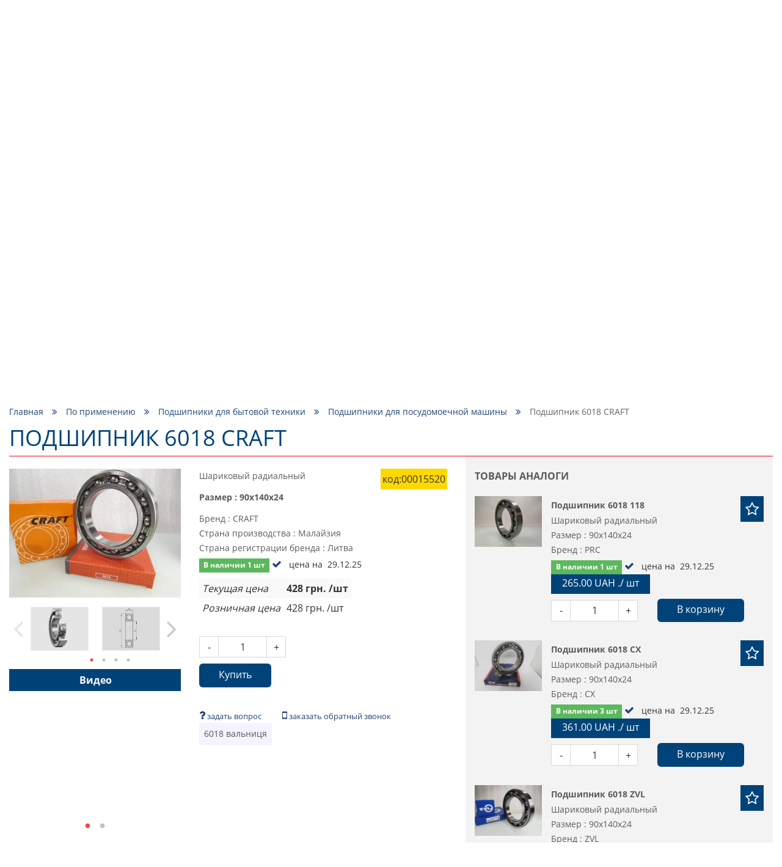

--- FILE ---
content_type: text/html; charset=utf-8
request_url: https://podshipnik.ua/product/podshipnik-craft-6018-00015520
body_size: 68822
content:
<!DOCTYPE html>
<html prefix="og: http://ogp.me/ns#" lang="ru">
<head>
    <meta http-equiv="Content-Type" content="text/html; charset=utf-8"/>
    <meta name="google-site-verification" content="Bu6N6YzZTtlTesKPiKK2zaxLurcyqRbWo6khfk3jnx0"/>
    <meta name="msvalidate.01" content="8191925F9EBC3037F7C2401FE6B8E0AD"/>
    <meta name="viewport" content="width=device-width, initial-scale=1, maximum-scale=1">
<!--    <meta name="apple-itunes-app" content="app-id=1521898863, affiliate-data=mySite, app-argument=myIndex">-->
<!--    <meta name="google-play-app" content="app-id=com.podshipnik.app">-->
    <title>Купить подшипник  6018 craft в Украине, цена на Podshipnik.ua</title>
    <meta name="keywords" content=""/>
    <meta name="title" property="og:title" content="Купить подшипник  6018 craft в Украине, цена на Podshipnik.ua"/>
<meta name="description" property="og:description" content="Цена на подшипник  6018 craft, лучшее качество, огромный каталог товаров ☑ Доставка по Украине."/>
<meta property="og:type" content="website"/>
<meta property="og:url" content="https://podshipnik.ua/product/podshipnik-craft-6018-00015520"/>
    <meta property="og:image" content="/files/product/4/16484/16484_s.jpg"/>
    <meta property="twitter:image:src" content="/files/product/4/16484/16484_s.jpg"/>
    <meta property="twitter:title" content="Купить подшипник  6018 craft в Украине, цена на Podshipnik.ua"/>
<meta property="twitter:description" content="Цена на подшипник  6018 craft, лучшее качество, огромный каталог товаров ☑ Доставка по Украине."/>
<meta property="twitter:site" content="Podshipnik"/>
<meta property="twitter:card" content="https://podshipnik.ua/product/podshipnik-craft-6018-00015520"/>
        <script type="application/ld+json">
        {
            "@context": "http://schema.org/",
            "@type": "BreadcrumbList",
            "itemListElement": [
                {
                    "@type": "ListItem",
                    "position": "1",
                    "item": {
                        "@id": "https://podshipnik.ua/",
                        "name": "Купить подшипник  6018 craft в Украине, цена на Podshipnik.ua"
                    }
                },
                                            {
                            "@type": "ListItem",
                            "position": "2",
                            "item": {
                                "@id":
                                                                    "https://podshipnik.ua/catalog/po-primeneniyu",
                                                                "name": "По применению"
                            }
                        },                                {
                            "@type": "ListItem",
                            "position": "3",
                            "item": {
                                "@id":
                                                                    "https://podshipnik.ua/catalog/podshipniki-dlya-bytovoy-tehniki",
                                                                "name": "Подшипники для бытовой техники"
                            }
                        },                                {
                            "@type": "ListItem",
                            "position": "4",
                            "item": {
                                "@id":
                                                                    "https://podshipnik.ua/catalog/podshipniki-dlya-posudomoechnoy-mashini",
                                                                "name": "Подшипники для посудомоечной машины"
                            }
                        },                                {
                            "@type": "ListItem",
                            "position": "5",
                            "item": {
                                "@id":
                                                                    "https://podshipnik.ua/product/podshipnik-craft-6018-00015520",
                                                                "name": "Подшипник  6018 CRAFT"
                            }
                        }                            ]
        }



    </script>
    <script type="application/ld+json">
            {
                "@context": "https://schema.org",
                "@type": "WebSite",
                "url": "https://podshipnik.ua/",
                "potentialAction": {
                    "@type": "SearchAction",
                    "target": "https://podshipnik.ua/catalog/search-sizes?search={search_term}",
                    "query-input": "required name=search_term"
                }
            }

    </script>
<script type="application/ld+json">
{
  "@context": "https://schema.org",
  "@type": "Organization",
  "name": "podshipnik.ua Купить подшипник  6018 craft в Украине, цена на Podshipnik.ua",
  "description": "Цена на подшипник  6018 craft, лучшее качество, огромный каталог товаров ☑ Доставка по Украине.",
  "email": "podshipnikua1@gmail.com",
  "legalName": "podshipnik.ua Купить подшипник  6018 craft в Украине, цена на Podshipnik.ua",
  "url": "https://podshipnik.ua",
  "logo": "https://podshipnik.ua/files/storage/logo.png",
  "image": "https://podshipnik.ua/files/storage/logo.png",
  "sameAs": [
      "https://www.facebook.com/%D0%9F%D0%BE%D0%B4%D1%88%D0%B8%D0%BF%D0%BD%D0%B8%D0%BA-543554232697930/",
      "https://www.youtube.com/channel/UCDHTeLZvyH-vX9He5-0rvSw",
      "https://www.instagram.com/podshipnik.ua/?hl=ru"
      ],
  "contactPoint": [
                {
          "@type": "ContactPoint",
          "telephone" : "+380993260349",
          "contactType": "sales"
        },            {
          "@type": "ContactPoint",
          "telephone" : "+380633260316",
          "contactType": "sales"
        },            {
          "@type": "ContactPoint",
          "telephone" : "+380673857181",
          "contactType": "sales"
        }      ]
}

</script>
    <meta name="copyright" content="Skylogic 2003-2025 ©"/>
    <meta name="Author-Corporate" content="Skylogic"/>
    <meta name="Publisher-Email" content="admin@skylogic.com.ua"/>
    <link rel="shortcut icon" href="/favicon.ico" type="image/x-icon">
    <link rel="apple-touch-icon" href="/images/favicon/apple-touch-icon.png">
    <link rel="apple-touch-icon" sizes="72x72" href="/images/favicon/apple-touch-icon-72x72.png">
    <link rel="apple-touch-icon" sizes="114x114" href="/images/favicon/apple-touch-icon-114x114.png">
    <link rel="apple-touch-icon" sizes="114x114" href="/images/favicon/apple-touch-icon-114x114.png">
    <meta name="theme-color" content="#004379">
    <meta name="msapplication-navbutton-color" content="#000">
    <meta name="apple-mobile-web-app-status-bar-style" content="#000">

    
    
        <link rel="alternate" href="https://podshipnik.ua/product/podshipnik-craft-6018-00015520" hreflang="ru">

    
        <link rel="alternate" href="https://podshipnik.ua/ua/product/podshipnik-craft-6018-00015520" hreflang="uk">

    
		    <script>window.locale='ru';</script>
	<link rel="shortcut icon" href="/favicon.ico" type="image/x-icon"/><link rel="stylesheet" type="text/css" href="/tpl/default/css/style.min.css?1763389756"/><link rel="stylesheet" type="text/css" href="/tpl/default/css/css_style.css?1758875806"/><link rel="stylesheet" type="text/css" href="/css/easyzoom.css?1522004000"/><link rel="stylesheet" type="text/css" href="/tpl/default/css/jquery.fancybox.min.css?1526882942"/><script type="text/javascript" src="/tpl/default/js/scripts.min.js?1522004083"></script><script type="text/javascript" src="/js/bootstrap-notify.min.js?1522004013"></script><script type="text/javascript" src="/tpl/default/js/bootstrap.min.js?1522004083"></script><script type="text/javascript" src="/tpl/default/js/imask.min.js?1729747075"></script><script type="text/javascript" src="/js/ajax.js?1762872856"></script><script type="text/javascript" src="/tpl/default/js/functions.js?1729747376"></script><script type="text/javascript" src="/tpl/default/js/triggers.js?1689749458"></script><script type="text/javascript" src="/js/defferFunctions.js?1522004013"></script><script type="text/javascript" src="/js/bootstrap-formhelpers-phone.js?1449011648"></script><script type="text/javascript" src="/tpl/default/js/lazyload.js?1522004083"></script><script type="text/javascript" src="/tpl/default/js/init.js?1658827577"></script><script type="text/javascript" src="/js/jquery.elevatezoom.js?1522004014"></script><script type="text/javascript" src="/tpl/default/js/jquery.fancybox.min.js?1527142942"></script>			<link rel="stylesheet" href="/css/user-select.css">
		<script type="text/javascript" src="/js/copyright-protect.js"></script>
	
    <script src="/tpl/default/js/slimselect.js"></script>
    <link href="https://cdnjs.cloudflare.com/ajax/libs/slim-select/1.26.2/slimselect.min.css" rel="stylesheet"/>

<!--    <link rel="stylesheet" href="/tpl/default/css/jquery.smartbanner.css">-->
<!--    <script type="text/javascript" src="/tpl/default/js/jquery.smartbanner.js"></script>-->
    <!-- Google Tag Manager -->
    <script>(function(w,d,s,l,i){w[l]=w[l]||[];w[l].push({'gtm.start':new Date().getTime(),event:'gtm.js'});var f=d.getElementsByTagName(s)[0],j=d.createElement(s),dl=l!='dataLayer'?'&l='+l:'';j.async=true;j.src='https://www.googletagmanager.com/gtm.js?id='+i+dl;f.parentNode.insertBefore(j,f);})(window,document,'script','dataLayer','GTM-5SP5SG6');</script>
    <!-- End Google Tag Manager -->

	<!-- Global site tag (gtag.js) - Google Analytics -->
	<script async src="https://www.googletagmanager.com/gtag/js?id=UA-58741045-53"></script>
	<script>window.dataLayer=window.dataLayer||[];function gtag(){dataLayer.push(arguments);}gtag('js',new Date());gtag('config','UA-58741045-53');</script>
	
    <script defer src="https://cdn.jsdelivr.net/npm/@imacrayon/alpine-ajax@0.12.6/dist/cdn.min.js"></script>
    <script defer src="https://cdn.jsdelivr.net/npm/@alpinejs/persist@3.x.x/dist/cdn.min.js"></script>
    <script defer src="https://cdn.jsdelivr.net/npm/alpinejs@3.14.1/dist/cdn.min.js"></script>

    </head>
<body>
<!-- Google Tag Manager (noscript) -->
<noscript><iframe src="https://www.googletagmanager.com/ns.html?id=GTM-5SP5SG6" height="0" width="0" style="display:none;visibility:hidden"></iframe></noscript>
<!-- End Google Tag Manager (noscript) -->
<header class="header">
    <div class="container">
        <div class="row">
            <div class="col-xs-12">
                <div class="topline">
                    <div class="row head-special-row">
                        <div class="col-xs-12 col-md-4 col-md-push-8">
                            <div class="user-panel">
                                <ul class="reseted">
                                    <li class="rate">
                                        <a href="/users/favorite">
                                            <i class="fa fa-star-o" aria-hidden="true"></i>
                                          <span class='_translate ' data-search='Избранное'>Избранное</span>&nbsp;(<span id="favCount">0</span>)
                                        </a>
                                    </li>
                                    <li class="cart">
                                        <a href="/orders/all">
                                            <i class="fa fa-shopping-cart" aria-hidden="true"></i>
                                          <span class='_translate ' data-search='Корзина'>Корзина</span>&nbsp;<span id="bascketCount">(0)</span>
                                        </a>
                                    </li>
                                    <li class="user">
                                                                                <a href="/users/sign-up">
                                              <i class="fa fa-user-o" aria-hidden="true"></i>
                                              <span class="cabinetBtnText">
													<span class='_translate ' data-search='Вход'>Вход</span>												</span>
                                          </a>
                                                                          </li>
                                </ul>
                            </div>
                        </div>
                        <div class="col-xs-12 col-md-4">
                            <div class="logo">
                                <a href="/">
                                  <div class="_infoblock " data-infoblock-id="23"><p><img alt="Логотип PODSHIPNIK.ua" src="/files/storage/logo.png" style="height:55px; width:276px"/></p>
</div>                                </a>
                            </div>
                        </div>
                        <div class="col-xs-12 col-md-4 col-md-pull-8">
                            <div class="tel">
                              <div class="_infoblock " data-infoblock-id="2"><div><a href="tel:+380673857181"><img alt="Kyivstar" src="/files/storage/images/Kyivstar_Logo.png"/><strong>+38 &#040;067&#041; 385 71 81 &#040;<img alt="viber" src="/images/viber_icon.png" style="height:16px;width:auto;margin:0;"/>, <img alt="telegram" src="/images/telegram_icon.png" style="height:16px;width:auto;margin:0;"/>&#041;</strong></a></div>

<div><a href="tel:+380633260316"><img alt="lifecell" src="/files/storage/images/my_lifecell_mob.png"/><strong>+38 &#040;063&#041; 326 03 16 &#040;<img alt="viber" src="/images/viber_icon.png" style="height:16px;width:auto;margin:0;"/>, <img alt="telegram" src="/images/telegram_icon.png" style="height:16px;width:auto;margin:0;"/>&#041;</strong></a></div>

<div><a href="tel:+380673857181"><img alt="Kyivstar" src="/files/storage/images/Kyivstar_Logo.png"/><strong>+38 &#040;067&#041; 514&nbsp;15&nbsp;99&nbsp;&#040;<img alt="viber" src="/images/viber_icon.png" style="height:16px;width:auto;margin:0;"/>, <img alt="telegram" src="/images/telegram_icon.png" style="height:16px;width:auto;margin:0;"/>&#041;</strong></a></div>

<div><a href="tel:+380993260349"><img alt="Vodafone" src="/files/storage/images/881px-Vodafone_Ukraine.png"/> <strong>+38 &#040;099&#041; 326 03 49 &#040;<img alt="viber" src="/images/viber_icon.png" style="height:16px;width:auto;margin:0;"/>, <img alt="telegram" src="/images/telegram_icon.png" style="height:16px;width:auto;margin:0;"/>&#041;</strong></a></div>
</div>                            </div>
                        </div>
                    </div>
                </div>
            </div>
            <div class="col-xs-12">
                <nav class="topMenu">
                    <div class="clearfix">
                        <div class="col-xs-2 col-sm-1 col-md-11">
                            <div class="row">
                                <div class="visible-xs visible-sm">
                                    <button id="trigger" class="switch"><i class="fa fa-bars" aria-hidden="true"></i>
                                    </button>
                                </div>
                                <div class="mobileNav">
                                  <ul class="topMenu">
              <li class=" ">
          <a href="/" title="Главная">
              Главная          </a>
      </li>
              <li class=" ">
          <a href="/brand/all" title="Бренды">
              Бренды          </a>
      </li>
              <li class=" ">
          <a href="/article/all" title="Блог">
              Блог          </a>
      </li>
              <li class=" ">
          <a href="/o-nas" title="О нас">
              О нас          </a>
      </li>
              <li class=" ">
          <a href="/dostavka" title="Доставка">
              Доставка          </a>
      </li>
              <li class=" ">
          <a href="/kontakty" title="Контакты">
              Контакты          </a>
      </li>
  </ul>                                </div>
                            </div>
                        </div>
                        <div class="col-xs-7 col-sm-10 hidden-md hidden-lg hidden-xl pos-static-sm-only pos-static-xs-only">
                            <div class="row">
                              	<div class="mobile-menu-wrapper" data-toggle-container>
		<button class="toggleCatalog hasArrows" type="button" data-toggle-button data-toggle-icon="fa-angle-down fa-angle-up">
			<span class='_translate ' data-search='КАТАЛОГ ТОВАРОВ'>КАТАЛОГ ТОВАРОВ</span>			<span class="arrows">
			<i class="fa fa-angle-down" aria-hidden="true"></i>
		</span>
		</button>
		<div class="toggleContent" data-toggle-content>
			<div class="hidden-lg hidden-md">
				<div class="tabs">
					<div class="hedline">
						<ul class="reseted tabs-caption ">
							<li class="active">
								<a href="#" onclick="return false">По маркировке</a>
							</li>
							<li class="">
								<a href="#" onclick="return false">По применению</a>
							</li>
						</ul>
					</div>
					<div class="mobileCatalog">
						<div class="tabs-content tab-open">
															<ul class='mobile-menu-block'>
																									<li class="  drop-link level-1">
											<a href="/catalog/sharikovye-podshipniki">Шариковые подшипники 							<span class="fa-warp" title="открыть / закрыть меню"><i class="fa fa-angle-down" aria-hidden="true"></i></span>
						</a>
										<ul class=" drop-block level-1">
																						<li class="  drop-link level-2">
											<a href="/catalog/miniatyurnye-podshipniki-mikropodshipniki">Миниатюрные подшипники (микроподшипники)							<span class="fa-warp" title="открыть / закрыть меню"><i class="fa fa-angle-down" aria-hidden="true"></i></span>
						</a>
										<ul class=" drop-block level-2">
																						<li class="   level-3">
											<a href="/catalog/radialnye-odnoryadnye">
                            Радиальные, однорядные                        </a>
									</li>
																					<li class="   level-3">
											<a href="/catalog/radialnye-odnoryadnye-zakrytye-metallom-zz">
                            Радиальные, однорядные, закрытые металлом ZZ                        </a>
									</li>
																					<li class="   level-3">
											<a href="/catalog/radialnye-odnoryadnye-zakrytye-rezinoj-2rs">
                            Радиальные, однорядные, закрытые резиной 2RS                        </a>
									</li>
																					<li class="   level-3">
											<a href="/catalog/radialnye-odnoryadnye-s-flancevym-naruzhnym-kolcom-363">
                            Радиальные, однорядные, с фланцевым наружным кольцом                        </a>
									</li>
																					<li class="   level-3">
											<a href="/catalog/radialnye-odnoryadnye-s-nerzhaveyuschey-stali-362">
                            Радиальные, однорядные, с нержавеющей стали                        </a>
									</li>
																					<li class="   level-3">
											<a href="/catalog/radialnye-odnoryadnye-s-nerzhaveyuschey-stali-s-flancevym-naruzhnym-kolcom-363">
                            Радиальные, однорядные, с нержавеющей стали, с фланцевым наружным кольцом                        </a>
									</li>
																					<li class="   level-3">
											<a href="/catalog/samoustanavlivayushchiesya">
                            Самоустанавливающиеся                        </a>
									</li>
																					<li class="   level-3">
											<a href="/catalog/upornie">
                            Упорные                        </a>
									</li>
										</ul>
				</li>
																					<li class="  drop-link level-2">
											<a href="/catalog/podshipniki-sharikovye-radialnye">Подшипники шариковые радиальные							<span class="fa-warp" title="открыть / закрыть меню"><i class="fa fa-angle-down" aria-hidden="true"></i></span>
						</a>
										<ul class=" drop-block level-2">
																						<li class="   level-3">
											<a href="/catalog/odnoryadnye">
                            Однорядные                        </a>
									</li>
																					<li class="   level-3">
											<a href="/catalog/odnoryadnie-zakritie-metallom-zz">
                            Однорядные, закрытые металлом ZZ                        </a>
									</li>
																					<li class="   level-3">
											<a href="/catalog/odnoryadnie-zakritie-rezinoy-2rs">
                            Однорядные, закрытые резиной 2RS                        </a>
									</li>
																					<li class="   level-3">
											<a href="/catalog/odnoryadnye-s-kanavkoy-pod-stopornoe-kolco">
                            Однорядные, с канавкой под стопорное кольцо                        </a>
									</li>
																					<li class="   level-3">
											<a href="/catalog/odnoryadnye-s-konicheskim-vnutrennim-kolcom">
                            Однорядные, с коническим внутренним кольцом                        </a>
									</li>
																					<li class="   level-3">
											<a href="/catalog/odnoryadnye-s-nerzhaveyuschey-stali">
                            Однорядные, с удлиненным внутренним кольцом                        </a>
									</li>
																					<li class="   level-3">
											<a href="/catalog/odnoryadnye-s-nerzhaveyuschey-stali-s-flancevym-naruzhnym-kolcom">
                            Однорядные, с нержавеющей стали                        </a>
									</li>
																					<li class="   level-3">
											<a href="/catalog/dvuhryadnye">
                            Однорядные, с нержавеющей стали, с фланцевым наружным кольцом                        </a>
									</li>
																					<li class="   level-3">
											<a href="/catalog/dvuhryadnie">
                            Двухрядные                        </a>
									</li>
										</ul>
				</li>
																					<li class="   level-2">
											<a href="/catalog/radialnye-dvuhryadnye-sfericheskie-samoustanavlivayuschiesya-sharikovye-podshipniki">
                            Радиальные двухрядные сферические самоустанавливающиеся шариковые подшипники                        </a>
									</li>
																					<li class="  drop-link level-2">
											<a href="/catalog/radialno-upornye-sharikovye-podshipniki">Радиально- упорные шариковые подшипники							<span class="fa-warp" title="открыть / закрыть меню"><i class="fa fa-angle-down" aria-hidden="true"></i></span>
						</a>
										<ul class=" drop-block level-2">
																						<li class="   level-3">
											<a href="/catalog/odnoryadnye-373">
                            Однорядные                        </a>
									</li>
																					<li class="   level-3">
											<a href="/catalog/dvuhryadnye-372">
                            Двухрядные                        </a>
									</li>
																					<li class="   level-3">
											<a href="/catalog/s-chetyrehtochechnym-kontaktom">
                            С четырехточечным контактом                        </a>
									</li>
										</ul>
				</li>
																					<li class="  drop-link level-2">
											<a href="/catalog/upornye-sharikovye-podshipniki">Упорные шариковые подшипники							<span class="fa-warp" title="открыть / закрыть меню"><i class="fa fa-angle-down" aria-hidden="true"></i></span>
						</a>
										<ul class=" drop-block level-2">
																						<li class="   level-3">
											<a href="/catalog/odinarnye-s-ploskim-svobodnym-kolcom">
                            Одинарные с плоским свободным кольцом                        </a>
									</li>
																					<li class="   level-3">
											<a href="/catalog/odinarnye-so-sfericheskim-svobodnym-kolcom-s-podkladnym-kolcom-ili-bez">
                            Одинарные со сферическим свободным кольцом, с подкладным кольцом или без                        </a>
									</li>
										</ul>
				</li>
																					<li class="  drop-link level-2">
											<a href="/catalog/zakreplyaemye-vstavlyaemye-sharikovye-podshipniki">Закрепляемые (вставляемые) шариковые подшипники							<span class="fa-warp" title="открыть / закрыть меню"><i class="fa fa-angle-down" aria-hidden="true"></i></span>
						</a>
										<ul class=" drop-block level-2">
																						<li class="   level-3">
											<a href="/catalog/so-sfericheskim-naruzhnym-kolcom-rezbovymi-shtiftami-vnutrennee-kolco-udlinnennoe-s-odnoy-storony">
                            Со сферическим наружным кольцом, резьбовыми штифтами, внутреннее кольцо удлинненное с одной стороны                        </a>
									</li>
																					<li class="   level-3">
											<a href="/catalog/so-sfericheskim-naruzhnym-kolcom-rezbovymi-shtiftami-vnutrennee-kolco-udlinnennoe-s-obeih-storon">
                            Со сферическим наружным кольцом, резьбовыми штифтами, внутреннее кольцо удлинненное с обеих сторон                        </a>
									</li>
																					<li class="   level-3">
											<a href="/catalog/so-sfericheskim-naruzhnym-kolcom-ekscentrikovym-zakrepitelnym-kolcom-vnutrennee-kolco-udlinnennoe-s-odnoy-storony">
                            Со сферическим наружным кольцом, эксцентриковым закрепительным кольцом, внутреннее кольцо удлинненное с одной стороны                        </a>
									</li>
																					<li class="   level-3">
											<a href="/catalog/so-sfericheskim-naruzhnym-kolcom-ekscentrikovym-zakrepitelnym-kolcom-vnutrennee-kolco-udlinnennoe-s-obeih-storon">
                            Со сферическим наружным кольцом, эксцентриковым закрепительным кольцом, внутреннее кольцо удлинненное с обеих сторон                        </a>
									</li>
																					<li class="   level-3">
											<a href="/catalog/so-sfericheskim-naruzhnym-kolcom-konicheskim-otverstiem-dlya-montazha-na-zakrepitelnoy-vtulke">
                            Со сферическим наружным кольцом, коническим отверстием, для монтажа на закрепительной втулке                        </a>
									</li>
																					<li class="   level-3">
											<a href="/catalog/so-sfericheskim-naruzhnym-kolcom-konicheskim-otverstiem-vnutrennee-kolco-udlinnennoe-s-obeih-storon-dlya-montazha-na-zakrepiteln">
                            Со сферическим наружным кольцом, коническим отверстием, внутреннее кольцо удлинненное с обеих сторон, для монтажа на закрепительной втулке                        </a>
									</li>
																					<li class="   level-3">
											<a href="/catalog/so-sfericheskim-naruzhnym-kolcom-i-standartnym-vnutrennim-kolcom">
                            Со сферическим наружным кольцом и стандартным внутренним кольцом                        </a>
									</li>
																					<li class="   level-3">
											<a href="/catalog/so-sfericheskim-naruzhnym-kolcom-plavayuschiy-podshipnik-povodkovyy-paz-vo-vnutrennem-kolce">
                            Со сферическим наружным кольцом, плавающий подшипник, поводковый паз во внутреннем кольце                        </a>
									</li>
																					<li class="   level-3">
											<a href="/catalog/s-cilindricheskim-naruzhnym-kolcom-ekscentrikovym-zakrepitelnym-kolcom-vnutrennee-kolco-udlinnennoe-s-odnoy-storony">
                            С цилиндрическим наружным кольцом, эксцентриковым закрепительным кольцом, внутреннее кольцо удлинненное с одной стороны                        </a>
									</li>
																					<li class="   level-3">
											<a href="/catalog/s-cilindricheskim-naruzhnym-kolcom-rezbovymi-shtiftami-vnutrennee-kolco-udlinnennoe-s-obeih-storon">
                            С цилиндрическим наружным кольцом, эксцентриковым закрепительным кольцом, внутреннее кольцо удлинненное с обеих сторон                        </a>
									</li>
																					<li class="   level-3">
											<a href="/catalog/s-cilindricheskim-naruzhnym-kolcom-rezbovymi-shtiftami-vnutrennee-kolco-udlinnennoe-s-obeih-storon-448">
                            С цилиндрическим наружным кольцом, резьбовыми штифтами, внутреннее кольцо удлинненное с обеих сторон                        </a>
									</li>
										</ul>
				</li>
										</ul>
				</li>
																					<li class="   level-1">
											<a href="/catalog/rasprodazha-salnikov-remney">
                            Распродажа сальников, ремней                        </a>
									</li>
																					<li class="  drop-link level-1">
											<a href="/catalog/podshipnikovye-uzly-i-korpusa">Подшипниковые узлы и корпуса							<span class="fa-warp" title="открыть / закрыть меню"><i class="fa fa-angle-down" aria-hidden="true"></i></span>
						</a>
										<ul class=" drop-block level-1">
																						<li class="  drop-link level-2">
											<a href="/catalog/sharikovye-podshipnikovye-uzly">Шариковые подшипниковые узлы							<span class="fa-warp" title="открыть / закрыть меню"><i class="fa fa-angle-down" aria-hidden="true"></i></span>
						</a>
										<ul class=" drop-block level-2">
																						<li class="   level-3">
											<a href="/catalog/stacionarnye-podshipnikovye-uzly">
                            Стационарные подшипниковые узлы                        </a>
									</li>
																					<li class="   level-3">
											<a href="/catalog/stacionarnye-podshipnikovye-uzly-s-korotkoy-bazoy">
                            Стационарные подшипниковые узлы с короткой базой                        </a>
									</li>
																					<li class="   level-3">
											<a href="/catalog/kvadratnye-flancevye-podshipnikovye-uzly">
                            Квадратные фланцевые подшипниковые узлы                        </a>
									</li>
																					<li class="   level-3">
											<a href="/catalog/ovalnye-flancevye-podshipnikovye-uzly">
                            Овальные фланцевые подшипниковые узлы                        </a>
									</li>
																					<li class="   level-3">
											<a href="/catalog/kruglye-flancevye-podshipnikovye-uzly">
                            Круглые фланцевые подшипниковые узлы                        </a>
									</li>
																					<li class="   level-3">
											<a href="/catalog/kronshteynovie-flantsevie-podshipnikovie-uzli-na-3-bolta">
                            Кронштейновые фланцевые подшипниковые узлы на 3 болта                        </a>
									</li>
																					<li class="   level-3">
											<a href="/catalog/natyazhnye-podshipnikovye-uzly">
                            Фланцевые подшипниковые узлы для поворотных перемещений                        </a>
									</li>
																					<li class="   level-3">
											<a href="/catalog/podvesnye-podshipnikovye-uzly">
                            Натяжные подшипниковые узлы                        </a>
									</li>
																					<li class="   level-3">
											<a href="/catalog/podvesnye-podshipnikovye-uzly-459">
                            Подвесные подшипниковые узлы                        </a>
									</li>
										</ul>
				</li>
																					<li class="  drop-link level-2">
											<a href="/catalog/korpusa-dlya-podshipnikov">Корпуса для подшипников							<span class="fa-warp" title="открыть / закрыть меню"><i class="fa fa-angle-down" aria-hidden="true"></i></span>
						</a>
										<ul class=" drop-block level-2">
																						<li class="   level-3">
											<a href="/catalog/stacionarnye-korpusa-dlya-zakreplyaemyh-vstavlyaemyh-sharikovyh-podshipnikov">
                            Стационарные корпуса для закрепляемых (вставляемых) шариковых подшипников                        </a>
									</li>
																					<li class="   level-3">
											<a href="/catalog/kvadratnye-flancevye-korpusa-dlya-zakreplyaemyh-vstavlyaemyh-sharikovyh-podshipnikov">
                            Квадратные фланцевые корпуса для закрепляемых (вставляемых) шариковых подшипников                        </a>
									</li>
																					<li class="   level-3">
											<a href="/catalog/ovalnye-flancevye-korpusa-dlya-zakreplyaemyh-vstavlyaemyh-sharikovyh-podshipnikov">
                            Овальные фланцевые корпуса для закрепляемых (вставляемых) шариковых подшипников                        </a>
									</li>
																					<li class="   level-3">
											<a href="/catalog/kruglye-flancevye-korpusa-dlya-zakreplyaemyh-vstavlyaemyh-sharikovyh-podshipnikov">
                            Круглые фланцевые корпуса для закрепляемых (вставляемых) шариковых подшипников                        </a>
									</li>
																					<li class="   level-3">
											<a href="/catalog/treugolnye-flancevye-korpusa-dlya-zakreplyaemyh-vstavlyaemyh-sharikovyh-podshipnikov">
                            Треугольные фланцевые корпуса для закрепляемых (вставляемых) шариковых подшипников                        </a>
									</li>
										</ul>
				</li>
										</ul>
				</li>
																					<li class="  drop-link level-1">
											<a href="/catalog/rolikovye-podshipniki">Роликовые подшипники 							<span class="fa-warp" title="открыть / закрыть меню"><i class="fa fa-angle-down" aria-hidden="true"></i></span>
						</a>
										<ul class=" drop-block level-1">
																						<li class="  drop-link level-2">
											<a href="/catalog/cilindricheskie-rolikovye-podshipniki">Цилиндрические роликовые подшипники							<span class="fa-warp" title="открыть / закрыть меню"><i class="fa fa-angle-down" aria-hidden="true"></i></span>
						</a>
										<ul class=" drop-block level-2">
																						<li class="   level-3">
											<a href="/catalog/odnoryadnye-plavayuschie-s-dvubortnym-vnutrennim-kolcom-bezbortnym-naruzhnym-kolcom-razemnye-s-separatorom">
                            Однорядные, плавающие, с двубортным внутренним кольцом, безбортным наружным кольцом, разъемные, с сепаратором                        </a>
									</li>
																					<li class="   level-3">
											<a href="/catalog/odnoryadnye-plavayuschie-s-dvubortnym-naruzhnym-kolcom-bezbortnym-vnutrennim-kolcom-razemnye-s-separatorom">
                            Однорядные, плавающие, с двубортным наружным кольцом, безбортным внутренним кольцом, разъемные, с сепаратором                        </a>
									</li>
																					<li class="   level-3">
											<a href="/catalog/odnoryadnye-s-odnobortnym-naruzhnym-kolcom-dvuhbortnym-vnutrennim-kolcom-razemnye-s-separatorom">
                            Однорядные, с однобортным наружным кольцом, двухбортным внутренним кольцом, разъемные, с сепаратором                        </a>
									</li>
																					<li class="   level-3">
											<a href="/catalog/odnoryadnye-s-dvuhbortnym-naruzhnym-kolcom-odnobortnym-vnutrennim-kolcom-razemnye-s-separatorom">
                            Однорядные, с двухбортным наружным кольцом, однобортным внутренним кольцом, разъемные, с сепаратором                        </a>
									</li>
																					<li class="   level-3">
											<a href="/catalog/odnoryadnye-s-dvuhbortnym-naruzhnym-kolcom-odnobortnym-vnutrennim-kolcom-semnym-bortom-v-vide-svobodnogo-kolca-fiksirovannye-raz">
                            Однорядные, с двухбортным наружным кольцом, однобортным внутренним кольцом, съемным бортом в виде свободного кольца, фиксированные, разъемные, с сепаратором                        </a>
									</li>
																					<li class="   level-3">
											<a href="/catalog/odnoryadnye-s-dvuhbortnym-vnutrennim-kolcom-odnobortnym-naruzhnym-kolcom-semnym-bortom-v-vide-svobodnogo-kolca-fiksirovannye-raz">
                            Однорядные, с двухбортным внутренним кольцом, однобортным наружным кольцом, съемным бортом в виде свободного кольца, фиксированные, разъемные, с сепаратором                        </a>
									</li>
																					<li class="   level-3">
											<a href="/catalog/odnoryadnye-bez-vnutrennego-kolca">
                            Однорядные, без внутреннего кольца                        </a>
									</li>
																					<li class="   level-3">
											<a href="/catalog/odnoryadnye-bez-kolec">
                            Однорядные, без колец                        </a>
									</li>
																					<li class="   level-3">
											<a href="/catalog/odnoryadnye-besseparatornye-s-polnym-komplektom-rolikov">
                            Однорядные, бессепараторные, с полным комплектом роликов                        </a>
									</li>
																					<li class="   level-3">
											<a href="/catalog/dvuhryadnye-s-cilindricheskim-ili-konicheskim-otverstiem">
                            Двухрядные, с цилиндрическим или коническим отверстием                        </a>
									</li>
																					<li class="   level-3">
											<a href="/catalog/dvuhryadnie-besseparatornie-s-polnim-komplektom-rolikov">
                            Двухрядные, бессепараторные, с полным комплектом роликов                        </a>
									</li>
										</ul>
				</li>
																					<li class="  drop-link level-2">
											<a href="/catalog/igolchatye-podshipniki">Игольчатые подшипники							<span class="fa-warp" title="открыть / закрыть меню"><i class="fa fa-angle-down" aria-hidden="true"></i></span>
						</a>
										<ul class=" drop-block level-2">
																						<li class="   level-3">
											<a href="/catalog/s-separatorom-bez-kolec">
                            С сепаратором, без колец                        </a>
									</li>
																					<li class="   level-3">
											<a href="/catalog/so-shtampovannym-naruzhnym-kolcom">
                            Со штампованным наружным кольцом                        </a>
									</li>
																					<li class="   level-3">
											<a href="/catalog/so-shtampovannym-naruzhnym-kolcom-i-zakrytym-torcom">
                            Со штампованным наружным кольцом и закрытым торцом                        </a>
									</li>
																					<li class="   level-3">
											<a href="/catalog/s-mehanicheski-obrabotannymi-kolcami-bez-vnutrennego-kolca">
                            С механически обработанными кольцами, без внутреннего кольца                        </a>
									</li>
																					<li class="   level-3">
											<a href="/catalog/s-mehanicheski-obrabotannymi-kolcami-s-vnutrennim-kolcom">
                            С механически обработанными кольцами, с внутренним кольцом                        </a>
									</li>
																					<li class="   level-3">
											<a href="/catalog/samotsentriruyushchiysya-s-vnutrennim-koltsom">
                            Самоцентрирующийся, с внутренним кольцом                        </a>
									</li>
																					<li class="   level-3">
											<a href="/catalog/kombinirovannye-radialno-upornye-sharikopodshipniki-s-igolchatymi-rolikami">
                            Комбинированные радиально- упорные шарикоподшипники с игольчатыми роликами                        </a>
									</li>
																					<li class="   level-3">
											<a href="/catalog/kombinirovannye-podshipniki-s-korotkimi-cilindricheskimi-i-igolchatymi-rolikami">
                            Комбинированные подшипники с короткими цилиндрическими и игольчатыми роликами                        </a>
									</li>
										</ul>
				</li>
																					<li class="  drop-link level-2">
											<a href="/catalog/konicheskie-rolikovye-podshipniki">Конические роликовые подшипники							<span class="fa-warp" title="открыть / закрыть меню"><i class="fa fa-angle-down" aria-hidden="true"></i></span>
						</a>
										<ul class=" drop-block level-2">
																						<li class="   level-3">
											<a href="/catalog/odnoryadnye-s-metricheskimi-razmerami">
                            Однорядные с метрическими размерами                        </a>
									</li>
																					<li class="   level-3">
											<a href="/catalog/odnoryadnye-konicheskie-s-dyuymovymi-razmerami">
                            Однорядные с дюймовыми размерами                        </a>
									</li>
																					<li class="   level-3">
											<a href="/catalog/dvuhryadnye-konicheskaya-dvuhryadnaya-naruzhnaya-oboyma-o-obraznaya-shema-konfiguraciya-tdo">
                            Двухрядные, коническая двухрядная наружная обойма, O- образная схема (конфигурация TDO)                        </a>
									</li>
										</ul>
				</li>
																					<li class="   level-2">
											<a href="/catalog/sfericheskie-rolikovye-podshipniki">
                            Сферические роликовые подшипники                        </a>
									</li>
																					<li class="  drop-link level-2">
											<a href="/catalog/upornye-cilindricheskie-rolikovye-podshipniki">Упорные цилиндрические роликовые подшипники							<span class="fa-warp" title="открыть / закрыть меню"><i class="fa fa-angle-down" aria-hidden="true"></i></span>
						</a>
										<ul class=" drop-block level-2">
																						<li class="   level-3">
											<a href="/catalog/upornye-cilindricheskie-rolikovye-podshipniki-i-komplekty-upornyh-cilindricheskih-rolikov-s-separatorom">
                            Упорные цилиндрические роликовые подшипники и комплекты упорных цилиндрических роликов с сепаратором                        </a>
									</li>
																					<li class="   level-3">
											<a href="/catalog/opornye-shayby-dlya-cilindricheskih-i-igolchatyh-upornyh-podshipnikov-457">
                            Опорные шайбы для цилиндрических и игольчатых упорных подшипников                        </a>
									</li>
										</ul>
				</li>
																					<li class="  drop-link level-2">
											<a href="/catalog/upornye-igolchatye-rolikovye-podshipniki">Упорные игольчатые роликовые подшипники							<span class="fa-warp" title="открыть / закрыть меню"><i class="fa fa-angle-down" aria-hidden="true"></i></span>
						</a>
										<ul class=" drop-block level-2">
																						<li class="   level-3">
											<a href="/catalog/upornye-igolchatye-podshipniki-i-komplekty-igolchatyh-rolikov-s-separatorom">
                            Упорные игольчатые подшипники и комплекты игольчатых роликов с сепаратором                        </a>
									</li>
																					<li class="   level-3">
											<a href="/catalog/opornye-shayby-dlya-cilindricheskih-i-igolchatyh-upornyh-podshipnikov">
                            Опорные шайбы для цилиндрических и игольчатых упорных подшипников                        </a>
									</li>
										</ul>
				</li>
																					<li class="   level-2">
											<a href="/catalog/opornye-shajby-dlya-cilindricheskih-i-igolchatyh-upornyh-podshipnikov">
                            Опорные шайбы для цилиндрических и игольчатых упорных подшипников                        </a>
									</li>
																					<li class="   level-2">
											<a href="/catalog/upornye-konicheskie-rolikovye-podshipniki">
                            Упорные сферические роликовые подшипники                        </a>
									</li>
																					<li class="   level-2">
											<a href="/catalog/upornye-konicheskie-rolikovye-podshipniki-453">
                            Упорные конические роликовые подшипники                        </a>
									</li>
										</ul>
				</li>
																					<li class="  drop-link level-1">
											<a href="/catalog/podshipniki-skolzheniya">Подшипники скольжения							<span class="fa-warp" title="открыть / закрыть меню"><i class="fa fa-angle-down" aria-hidden="true"></i></span>
						</a>
										<ul class=" drop-block level-1">
																						<li class="  drop-link level-2">
											<a href="/catalog/sfericheskie-podshipniki-skolzheniya">Сферические подшипники скольжения							<span class="fa-warp" title="открыть / закрыть меню"><i class="fa fa-angle-down" aria-hidden="true"></i></span>
						</a>
										<ul class=" drop-block level-2">
																						<li class="   level-3">
											<a href="/catalog/podshipniki-sharnirnye-radialnye">
                            Подшипники шарнирные радиальные                        </a>
									</li>
										</ul>
				</li>
																					<li class="  drop-link level-2">
											<a href="/catalog/sharnirnye-golovki-nakonechniki-tyag">Шарнирные головки (наконечники тяг)							<span class="fa-warp" title="открыть / закрыть меню"><i class="fa fa-angle-down" aria-hidden="true"></i></span>
						</a>
										<ul class=" drop-block level-2">
																						<li class="   level-3">
											<a href="/catalog/s-naruzhnoy-pravoy-rezboy">
                            С наружной правой резьбой                        </a>
									</li>
																					<li class="   level-3">
											<a href="/catalog/s-naruzhnoy-levoy-rezboy">
                            С наружной левой резьбой                        </a>
									</li>
																					<li class="   level-3">
											<a href="/catalog/s-vnutrenney-pravoy-rezboy">
                            С внутренней правой резьбой                        </a>
									</li>
																					<li class="   level-3">
											<a href="/catalog/s-vnutrenney-levoy-rezboy">
                            С внутренней левой резьбой                        </a>
									</li>
										</ul>
				</li>
																					<li class="   level-2">
											<a href="/catalog/vtulki-skolzheniya">
                            Втулки скольжения                        </a>
									</li>
										</ul>
				</li>
																					<li class="  drop-link level-1">
											<a href="/catalog/podshipniki-opornye-roliki">Подшипники- опорные ролики							<span class="fa-warp" title="открыть / закрыть меню"><i class="fa fa-angle-down" aria-hidden="true"></i></span>
						</a>
										<ul class=" drop-block level-1">
																						<li class="   level-2">
											<a href="/catalog/kulachkovye-napravlyayuschie-roliki">
                            Опорные ролики на основе шариковых подшипников                        </a>
									</li>
																					<li class="  drop-link level-2">
											<a href="/catalog/opornye-roliki">Опорные ролики на основе роликовых подшипников							<span class="fa-warp" title="открыть / закрыть меню"><i class="fa fa-angle-down" aria-hidden="true"></i></span>
						</a>
										<ul class=" drop-block level-2">
																						<li class="   level-3">
											<a href="/catalog/bez-flancevyh-kolec-s-vnutrennim-kolcom-bez-osevogo-centrirovaniya">
                            Без фланцевых колец, с внутренним кольцом, без осевого центрирования                        </a>
									</li>
																					<li class="   level-3">
											<a href="/catalog/s-flancevymi-kolcami-s-vnutrennim-kolcom-s-osevym-centrirovaniem">
                            С фланцевыми кольцами, с внутренним кольцом, с осевым центрированием                        </a>
									</li>
										</ul>
				</li>
																					<li class="   level-2">
											<a href="/catalog/opornye-roliki-s-capfoy">
                            Опорные ролики с цапфой                        </a>
									</li>
										</ul>
				</li>
																					<li class="  drop-link level-1">
											<a href="/catalog/podshipniki-dlya-lineynogo-peremescheniya">Подшипник и узлы для линейного перемещения							<span class="fa-warp" title="открыть / закрыть меню"><i class="fa fa-angle-down" aria-hidden="true"></i></span>
						</a>
										<ul class=" drop-block level-1">
																						<li class="   level-2">
											<a href="/catalog/podshipniki-dlya-lineynogo-peremescheniya-418">
                            Подшипники для линейного перемещения                        </a>
									</li>
																					<li class="   level-2">
											<a href="/catalog/podshipniki-dlya-lineynogo-peremescheniya-s-flancem">
                            Подшипники для линейного перемещения с фланцем                        </a>
									</li>
										</ul>
				</li>
																					<li class="  drop-link level-1">
											<a href="/catalog/prinadlezhnosti-dlya-podshipnikov">Принадлежности для подшипников							<span class="fa-warp" title="открыть / закрыть меню"><i class="fa fa-angle-down" aria-hidden="true"></i></span>
						</a>
										<ul class=" drop-block level-1">
																						<li class="  drop-link level-2">
											<a href="/catalog/zakrepitelnye-vtulki">Закрепительные втулки							<span class="fa-warp" title="открыть / закрыть меню"><i class="fa fa-angle-down" aria-hidden="true"></i></span>
						</a>
										<ul class=" drop-block level-2">
																						<li class="   level-3">
											<a href="/catalog/dlya-metricheskih-valov">
                            Для метрических валов                        </a>
									</li>
										</ul>
				</li>
																					<li class="   level-2">
											<a href="/catalog/styazhnye-vtulki-ah">
                            Стяжные втулки AH                        </a>
									</li>
																					<li class="   level-2">
											<a href="/catalog/stopornye-gayki-km">
                            Стопорные гайки KM                        </a>
									</li>
																					<li class="   level-2">
											<a href="/catalog/stopornye-shayby-mb">
                            Стопорные шайбы MB                        </a>
									</li>
										</ul>
				</li>
																					<li class="  drop-link level-1">
											<a href="/catalog/stopornye-kolca">Стопорные кольца							<span class="fa-warp" title="открыть / закрыть меню"><i class="fa fa-angle-down" aria-hidden="true"></i></span>
						</a>
										<ul class=" drop-block level-1">
																						<li class="   level-2">
											<a href="/catalog/stopornye-kolca-vnutrennie-dlya-otverstiy">
                            Стопорные кольца внутренние для отверстий                        </a>
									</li>
																					<li class="   level-2">
											<a href="/catalog/stopornye-kolca-naruzhnye-dlya-valov">
                            Стопорные кольца наружные для валов                        </a>
									</li>
										</ul>
				</li>
																					<li class="   level-1">
											<a href="/catalog/obgonnie-mufti">
                            Обгонные муфты                        </a>
									</li>
																					<li class="   level-1">
											<a href="/catalog/salniki">
                            Сальники                        </a>
									</li>
																					<li class="   level-1">
											<a href="/catalog/remni-privodnye-klinovye">
                            Ремни приводные клиновые                        </a>
									</li>
																					<li class="   level-1">
											<a href="/catalog/remni-ventilyatornye-klinovye">
                            Ремни вентиляторные клиновые                        </a>
									</li>
																					<li class="   level-1">
											<a href="/catalog/cepi-privodnye-rolikovye">
                            Цепи приводные роликовые                        </a>
									</li>
																					<li class="   level-1">
											<a href="/catalog/smazka-dlya-podshipnikov-i-salnikov">
                            Смазка для подшипников и сальников                        </a>
									</li>
																					<li class="   level-1">
											<a href="/catalog/promyshlennye-klei-i-germetiki">
                            Промышленные клеи и герметики                        </a>
									</li>
																					<li class="   level-1">
											<a href="/catalog/rasprodazha-podshipnikov" style="color:red">
                            Распродажа подшипников                        </a>
									</li>
													</ul>
													</div>
						<div class="tabs-content ">
															<ul class='mobile-menu-block'>
																									<li class="  drop-link level-1">
											<a href="/catalog/podbor-podshipnika-po-razmeram-798">Подбор подшипника по размерам							<span class="fa-warp" title="открыть / закрыть меню"><i class="fa fa-angle-down" aria-hidden="true"></i></span>
						</a>
										<ul class=" drop-block level-1">
																						<li class="   level-2">
											<a href="/catalog/podshipnik-s-vnutrennim-diametrom-4-mm">
                            Подшипник с внутренним диаметром 4 мм                        </a>
									</li>
																					<li class="   level-2">
											<a href="/catalog/podshipnik-s-vnutrennim-diametrom-3-mm">
                            Подшипник с внутренним диаметром 3 мм                        </a>
									</li>
																					<li class="   level-2">
											<a href="/catalog/podshipnik-s-vnutrennim-diametrom-5-mm">
                            Подшипник с внутренним диаметром 5 мм                        </a>
									</li>
																					<li class="   level-2">
											<a href="/catalog/podshipnik-s-vnutrennim-diametrom-6-mm">
                            Подшипник с внутренним диаметром 6 мм                        </a>
									</li>
																					<li class="   level-2">
											<a href="/catalog/podshipnik-s-vnutrennim-diametrom-7-mm">
                            Подшипник с внутренним диаметром 7 мм                        </a>
									</li>
																					<li class="   level-2">
											<a href="/catalog/podshipnik-s-vnutrennim-diametrom-8-mm">
                            Подшипник с внутренним диаметром 8 мм                        </a>
									</li>
																					<li class="   level-2">
											<a href="/catalog/podshipnik-vnutrenniy-diametr-8-naruzhnyy-22">
                            Подшипник внутренний диаметр 8 наружный 22                        </a>
									</li>
																					<li class="   level-2">
											<a href="/catalog/podshipnik-s-vnutrennim-diametrom-9-mm">
                            Подшипник с внутренним диаметром 9 мм                        </a>
									</li>
																					<li class="   level-2">
											<a href="/catalog/podshipnik-s-vnutrennim-diametrom-10-mm">
                            Подшипник с внутренним диаметром 10 мм                        </a>
									</li>
																					<li class="   level-2">
											<a href="/catalog/podshipnik-vnutrenniy-diametr-10-naruzhnyy-20">
                            Подшипник внутренний диаметр 10 наружный 20                        </a>
									</li>
																					<li class="   level-2">
											<a href="/catalog/podshipnik-vnutrenniy-diametr-10-naruzhnyy-22">
                            Подшипник внутренний диаметр 10 наружный 22                        </a>
									</li>
																					<li class="   level-2">
											<a href="/catalog/podshipnik-vnutrenniy-diametr-10-naruzhnyy-26">
                            Подшипник внутренний диаметр 10 наружный 26                        </a>
									</li>
																					<li class="   level-2">
											<a href="/catalog/podshipnik-vnutrenniy-diametr-10-naruzhnyy-28">
                            Подшипник внутренний диаметр 10 наружный 28                        </a>
									</li>
																					<li class="   level-2">
											<a href="/catalog/podshipnik-s-vnutrennim-diametrom-12-mm">
                            Подшипник с внутренним диаметром 12 мм                        </a>
									</li>
																					<li class="   level-2">
											<a href="/catalog/podshipnik-vnutrenniy-diametr-12-naruzhnyy-24">
                            Подшипник внутренний диаметр 12 наружный 24                        </a>
									</li>
																					<li class="   level-2">
											<a href="/catalog/podshipnik-vnutrenniy-diametr-12-naruzhnyy-28">
                            Подшипник внутренний диаметр 12 наружный 28                        </a>
									</li>
																					<li class="   level-2">
											<a href="/catalog/podshipnik-vnutrenniy-diametr-12-7">
                            Подшипник внутренний диаметр 12 7                        </a>
									</li>
																					<li class="   level-2">
											<a href="/catalog/podshipnik-s-vnutrennim-diametrom-13-mm">
                            Подшипник с внутренним диаметром 13 мм                        </a>
									</li>
																					<li class="   level-2">
											<a href="/catalog/podshipnik-s-vnutrennim-diametrom-14-mm">
                            Подшипник с внутренним диаметром 14 мм                        </a>
									</li>
																					<li class="   level-2">
											<a href="/catalog/podshipnik-vnutrenniy-diametr-14-naruzhnyy-35">
                            Подшипник внутренний диаметр 14 наружный 35                        </a>
									</li>
																					<li class="   level-2">
											<a href="/catalog/podshipnik-s-vnutrennim-diametrom-15-mm">
                            Подшипник с внутренним диаметром 15 мм                        </a>
									</li>
																					<li class="   level-2">
											<a href="/catalog/podshipnik-vnutrenniy-diametr-15-naruzhnyy-32">
                            Подшипник внутренний диаметр 15 наружный 32                        </a>
									</li>
																					<li class="   level-2">
											<a href="/catalog/podshipnik-vnutrenniy-diametr-15-naruzhnyy-42">
                            Подшипник внутренний диаметр 15 наружный 42                        </a>
									</li>
																					<li class="   level-2">
											<a href="/catalog/podshipnik-s-vnutrennim-diametrom-16-mm">
                            Подшипник с внутренним диаметром 16 мм                        </a>
									</li>
																					<li class="   level-2">
											<a href="/catalog/podshipnik-vnutrenniy-diametr-16-naruzhnyy-35">
                            Подшипник внутренний диаметр 16 наружный 35                        </a>
									</li>
																					<li class="   level-2">
											<a href="/catalog/podshipnik-vnutrenniy-diametr-16-naruzhnyy-40">
                            Подшипник внутренний диаметр 16 наружный 40                        </a>
									</li>
																					<li class="   level-2">
											<a href="/catalog/podshipnik-s-vnutrennim-diametrom-17-mm">
                            Подшипник с внутренним диаметром 17 мм                        </a>
									</li>
																					<li class="   level-2">
											<a href="/catalog/podshipnik-s-vnutrennim-diametrom-18-mm">
                            Подшипник с внутренним диаметром 18 мм                        </a>
									</li>
																					<li class="   level-2">
											<a href="/catalog/podshipnik-s-vnutrennim-diametrom-19-mm">
                            Подшипник с внутренним диаметром 19 мм                        </a>
									</li>
																					<li class="   level-2">
											<a href="/catalog/podshipnik-s-vnutrennim-diametrom-20-mm">
                            Подшипник с внутренним диаметром 20 мм                        </a>
									</li>
																					<li class="   level-2">
											<a href="/catalog/podshipnik-vnutrenniy-diametr-20-naruzhnyy-32">
                            Подшипник внутренний диаметр 20 наружный 32                        </a>
									</li>
																					<li class="   level-2">
											<a href="/catalog/podshipnik-vnutrenniy-diametr-20-naruzhnyy-35">
                            Подшипник внутренний диаметр 20 наружный 35                        </a>
									</li>
																					<li class="   level-2">
											<a href="/catalog/podshipnik-vnutrenniy-diametr-20-naruzhnyy-40">
                            Подшипник внутренний диаметр 20 наружный 40                        </a>
									</li>
																					<li class="   level-2">
											<a href="/catalog/podshipnik-vnutrenniy-diametr-20-naruzhnyy-42">
                            Подшипник внутренний диаметр 20 наружный 42                        </a>
									</li>
																					<li class="   level-2">
											<a href="/catalog/podshipnik-vnutrenniy-diametr-20-naruzhnyy-47">
                            Подшипник внутренний диаметр 20 наружный 47                        </a>
									</li>
																					<li class="   level-2">
											<a href="/catalog/podshipnik-vnutrenniy-diametr-20-naruzhnyy-52">
                            Подшипник внутренний диаметр 20 наружный 52                        </a>
									</li>
																					<li class="   level-2">
											<a href="/catalog/podshipnik-vnutrenniy-diametr-20-naruzhnyy-62">
                            Подшипник внутренний диаметр 20 наружный 62                        </a>
									</li>
																					<li class="   level-2">
											<a href="/catalog/podshipnik-s-vnutrennim-diametrom-22-mm">
                            Подшипник с внутренним диаметром 22 мм                        </a>
									</li>
																					<li class="   level-2">
											<a href="/catalog/podshipnik-s-vnutrennim-diametrom-23-mm">
                            Подшипник с внутренним диаметром 23 мм                        </a>
									</li>
																					<li class="   level-2">
											<a href="/catalog/podshipnik-s-vnutrennim-diametrom-24-mm">
                            Подшипник с внутренним диаметром 24 мм                        </a>
									</li>
																					<li class="   level-2">
											<a href="/catalog/podshipnik-s-vnutrennim-diametrom-25-mm">
                            Подшипник с внутренним диаметром 25 мм                        </a>
									</li>
																					<li class="   level-2">
											<a href="/catalog/podshipnik-vnutrenniy-diametr-25-naruzhnyy-42">
                            Подшипник внутренний диаметр 25 наружный 42                        </a>
									</li>
																					<li class="   level-2">
											<a href="/catalog/podshipnik-vnutrenniy-diametr-25-naruzhnyy-45">
                            Подшипник внутренний диаметр 25 наружный 45                        </a>
									</li>
																					<li class="   level-2">
											<a href="/catalog/podshipnik-vnutrenniy-diametr-25-naruzhnyy-47">
                            Подшипник внутренний диаметр 25 наружный 47                        </a>
									</li>
																					<li class="   level-2">
											<a href="/catalog/podshipnik-vnutrenniy-diametr-25-naruzhniy-50">
                            Подшипник внутренний диаметр 25 наружный 50                        </a>
									</li>
																					<li class="   level-2">
											<a href="/catalog/podshipnik-vnutrenniy-diametr-25-naruzhnyy-52">
                            Подшипник внутренний диаметр 25 наружный 52                        </a>
									</li>
																					<li class="   level-2">
											<a href="/catalog/podshipnik-vnutrenniy-diametr-25-naruzhnyy-55">
                            Подшипник внутренний диаметр 25 наружный 55                        </a>
									</li>
																					<li class="   level-2">
											<a href="/catalog/podshipnik-vnutrenniy-diametr-25-naruzhnyy-62">
                            Подшипник внутренний диаметр 25 наружный 62                        </a>
									</li>
																					<li class="   level-2">
											<a href="/catalog/podshipnik-s-vnutrennim-diametrom-26-mm">
                            Подшипник с внутренним диаметром 26 мм                        </a>
									</li>
																					<li class="   level-2">
											<a href="/catalog/podshipnik-s-vnutrennim-diametrom-27-mm">
                            Подшипник с внутренним диаметром 27 мм                        </a>
									</li>
																					<li class="   level-2">
											<a href="/catalog/podshipnik-s-vnutrennim-diametrom-28-mm">
                            Подшипник с внутренним диаметром 28 мм                        </a>
									</li>
																					<li class="   level-2">
											<a href="/catalog/podshipnik-s-vnutrennim-diametrom-29-mm">
                            Подшипник с внутренним диаметром 29 мм                        </a>
									</li>
																					<li class="   level-2">
											<a href="/catalog/podshipnik-s-vnutrennim-diametrom-30-mm">
                            Подшипник с внутренним диаметром 30 мм                        </a>
									</li>
																					<li class="   level-2">
											<a href="/catalog/podshipnik-vnutrenniy-diametr-30-naruzhnyy-52">
                            Подшипник внутренний диаметр 30 наружный 52                        </a>
									</li>
																					<li class="   level-2">
											<a href="/catalog/podshipnik-vnutrenniy-diametr-30-naruzhnyy-55">
                            Подшипник внутренний диаметр 30 наружный 55                        </a>
									</li>
																					<li class="   level-2">
											<a href="/catalog/podshipnik-vnutrenniy-diametr-30-naruzhnyy-62">
                            Подшипник внутренний диаметр 30 наружный 62                        </a>
									</li>
																					<li class="   level-2">
											<a href="/catalog/podshipnik-vnutrenniy-diametr-30-naruzhnyy-72">
                            Подшипник внутренний диаметр 30 наружный 72                        </a>
									</li>
																					<li class="   level-2">
											<a href="/catalog/podshipnik-vnutrenniy-diametr-30-naruzhnyy-80">
                            Подшипник внутренний диаметр 30 наружный 80                        </a>
									</li>
																					<li class="   level-2">
											<a href="/catalog/podshipnik-s-vnutrennim-diametrom-31-mm">
                            Подшипник с внутренним диаметром 31 мм                        </a>
									</li>
																					<li class="   level-2">
											<a href="/catalog/podshipnik-s-vnutrennim-diametrom-32-mm">
                            Подшипник с внутренним диаметром 32 мм                        </a>
									</li>
																					<li class="   level-2">
											<a href="/catalog/podshipnik-s-vnutrennim-diametrom-33-mm">
                            Подшипник с внутренним диаметром 33 мм                        </a>
									</li>
																					<li class="   level-2">
											<a href="/catalog/podshipnik-s-vnutrennim-diametrom-34-mm">
                            Подшипник с внутренним диаметром 34 мм                        </a>
									</li>
																					<li class="   level-2">
											<a href="/catalog/podshipnik-s-vnutrennim-diametrom-35-mm">
                            Подшипник с внутренним диаметром 35 мм                        </a>
									</li>
																					<li class="   level-2">
											<a href="/catalog/podshipnik-s-vnutrennim-diametrom-36-mm">
                            Подшипник с внутренним диаметром 36 мм                        </a>
									</li>
																					<li class="   level-2">
											<a href="/catalog/podshipnik-s-vnutrennim-diametrom-37-mm">
                            Подшипник с внутренним диаметром 37 мм                        </a>
									</li>
																					<li class="   level-2">
											<a href="/catalog/podshipnik-s-vnutrennim-diametrom-38-mm">
                            Подшипник с внутренним диаметром 38 мм                        </a>
									</li>
																					<li class="   level-2">
											<a href="/catalog/podshipnik-s-vnutrennim-diametrom-39-mm">
                            Подшипник с внутренним диаметром 39 мм                        </a>
									</li>
																					<li class="   level-2">
											<a href="/catalog/podshipnik-s-vnutrennim-diametrom-40-mm">
                            Подшипник с внутренним диаметром 40 мм                        </a>
									</li>
																					<li class="   level-2">
											<a href="/catalog/podshipnik-s-vnutrennim-diametrom-41-mm">
                            Подшипник с внутренним диаметром 41 мм                        </a>
									</li>
																					<li class="   level-2">
											<a href="/catalog/podshipnik-s-vnutrennim-diametrom-42-mm">
                            Подшипник с внутренним диаметром 42 мм                        </a>
									</li>
																					<li class="   level-2">
											<a href="/catalog/podshipnik-s-vnutrennim-diametrom-43-mm">
                            Подшипник с внутренним диаметром 43 мм                        </a>
									</li>
																					<li class="   level-2">
											<a href="/catalog/podshipnik-s-vnutrennim-diametrom-44-mm">
                            Подшипник с внутренним диаметром 44 мм                        </a>
									</li>
																					<li class="   level-2">
											<a href="/catalog/podshipnik-s-vnutrennim-diametrom-45-mm">
                            Подшипник с внутренним диаметром 45 мм                        </a>
									</li>
																					<li class="   level-2">
											<a href="/catalog/podshipnik-s-vnutrennim-diametrom-46-mm">
                            Подшипник с внутренним диаметром 46 мм                        </a>
									</li>
																					<li class="   level-2">
											<a href="/catalog/podshipnik-s-vnutrennim-diametrom-47-mm">
                            Подшипник с внутренним диаметром 47 мм                        </a>
									</li>
																					<li class="   level-2">
											<a href="/catalog/podshipnik-s-vnutrennim-diametrom-48-mm">
                            Подшипник с внутренним диаметром 48 мм                        </a>
									</li>
																					<li class="   level-2">
											<a href="/catalog/podshipnik-s-vnutrennim-diametrom-49-mm">
                            Подшипник с внутренним диаметром 49 мм                        </a>
									</li>
																					<li class="   level-2">
											<a href="/catalog/podshipnik-s-vnutrennim-diametrom-50-mm">
                            Подшипник с внутренним диаметром 50 мм                        </a>
									</li>
																					<li class="   level-2">
											<a href="/catalog/podshipnik-s-vnutrennim-diametrom-51-mm">
                            Подшипник с внутренним диаметром 51 мм                        </a>
									</li>
																					<li class="   level-2">
											<a href="/catalog/podshipnik-s-vnutrennim-diametrom-52-mm">
                            Подшипник с внутренним диаметром 52 мм                        </a>
									</li>
																					<li class="   level-2">
											<a href="/catalog/podshipnik-s-vnutrennim-diametrom-54-mm">
                            Подшипник с внутренним диаметром 54 мм                        </a>
									</li>
																					<li class="   level-2">
											<a href="/catalog/podshipnik-s-vnutrennim-diametrom-55-mm">
                            Подшипник с внутренним диаметром 55 мм                        </a>
									</li>
																					<li class="   level-2">
											<a href="/catalog/podshipnik-s-vnutrennim-diametrom-58-mm">
                            Подшипник с внутренним диаметром 58 мм                        </a>
									</li>
																					<li class="   level-2">
											<a href="/catalog/podshipnik-s-vnutrennim-diametrom-60-mm">
                            Подшипник с внутренним диаметром 60 мм                        </a>
									</li>
																					<li class="   level-2">
											<a href="/catalog/podshipnik-s-vnutrennim-diametrom-62-mm">
                            Подшипник с внутренним диаметром 62 мм                        </a>
									</li>
																					<li class="   level-2">
											<a href="/catalog/podshipnik-s-vnutrennim-diametrom-65-mm">
                            Подшипник с внутренним диаметром 65 мм                        </a>
									</li>
																					<li class="   level-2">
											<a href="/catalog/podshipnik-s-vnutrennim-diametrom-70-mm">
                            Подшипник с внутренним диаметром 70 мм                        </a>
									</li>
																					<li class="   level-2">
											<a href="/catalog/podshipnik-s-vnutrennim-diametrom-72-mm">
                            Подшипник с внутренним диаметром 72 мм                        </a>
									</li>
																					<li class="   level-2">
											<a href="/catalog/podshipnik-s-vnutrennim-diametrom-75-mm">
                            Подшипник с внутренним диаметром 75 мм                        </a>
									</li>
																					<li class="   level-2">
											<a href="/catalog/podshipnik-s-vnutrennim-diametrom-78-mm">
                            Подшипник с внутренним диаметром 78 мм                        </a>
									</li>
																					<li class="   level-2">
											<a href="/catalog/podshipnik-s-vnutrennim-diametrom-80-mm">
                            Подшипник с внутренним диаметром 80 мм                        </a>
									</li>
																					<li class="   level-2">
											<a href="/catalog/podshipnik-s-vnutrennim-diametrom-81-mm">
                            Подшипник с внутренним диаметром 81 мм                        </a>
									</li>
																					<li class="   level-2">
											<a href="/catalog/podshipnik-s-vnutrennim-diametrom-82-mm">
                            Подшипник с внутренним диаметром 82 мм                        </a>
									</li>
																					<li class="   level-2">
											<a href="/catalog/podshipnik-s-vnutrennim-diametrom-85-mm">
                            Подшипник с внутренним диаметром 85 мм                        </a>
									</li>
																					<li class="   level-2">
											<a href="/catalog/podshipnik-s-vnutrennim-diametrom-88-mm">
                            Подшипник с внутренним диаметром 88 мм                        </a>
									</li>
																					<li class="   level-2">
											<a href="/catalog/podshipnik-s-vnutrennim-diametrom-90-mm">
                            Подшипник с внутренним диаметром 90 мм                        </a>
									</li>
																					<li class="   level-2">
											<a href="/catalog/podshipnik-s-vnutrennim-diametrom-95-mm">
                            Подшипник с внутренним диаметром 95 мм                        </a>
									</li>
																					<li class="   level-2">
											<a href="/catalog/podshipnik-s-vnutrennim-diametrom-100-mm">
                            Подшипник с внутренним диаметром 100 мм                        </a>
									</li>
																					<li class="   level-2">
											<a href="/catalog/podshipnik-s-vnutrennim-diametrom-103-mm">
                            Подшипник с внутренним диаметром 103 мм                        </a>
									</li>
																					<li class="   level-2">
											<a href="/catalog/podshipnik-s-vnutrennim-diametrom-105-mm">
                            Подшипник с внутренним диаметром 105 мм                        </a>
									</li>
																					<li class="   level-2">
											<a href="/catalog/podshipnik-s-vnutrennim-diametrom-110-mm">
                            Подшипник с внутренним диаметром 110 мм                        </a>
									</li>
																					<li class="   level-2">
											<a href="/catalog/podshipnik-s-vnutrennim-diametrom-120-mm">
                            Подшипник с внутренним диаметром 120 мм                        </a>
									</li>
																					<li class="   level-2">
											<a href="/catalog/podshipnik-s-vnutrennim-diametrom-130-mm">
                            Подшипник с внутренним диаметром 130 мм                        </a>
									</li>
																					<li class="   level-2">
											<a href="/catalog/podshipnik-s-vnutrennim-diametrom-140-mm">
                            Подшипник с внутренним диаметром 140 мм                        </a>
									</li>
																					<li class="   level-2">
											<a href="/catalog/podshipnik-s-vnutrennim-diametrom-150-mm">
                            Подшипник с внутренним диаметром 150 мм                        </a>
									</li>
										</ul>
				</li>
																					<li class="  drop-link level-1">
											<a href="/catalog/podshipniki-dlya-motoblokov">Подшипники для мотоблоков							<span class="fa-warp" title="открыть / закрыть меню"><i class="fa fa-angle-down" aria-hidden="true"></i></span>
						</a>
										<ul class=" drop-block level-1">
																						<li class="   level-2">
											<a href="/catalog/podshipniki-dlya-motoblokov-827">
                            Подшипники для мотоблоков                        </a>
									</li>
										</ul>
				</li>
																					<li class="   level-1">
											<a href="/catalog/podshipnik-dlya-drift-karta">
                            Подшипник для дрифт карта                        </a>
									</li>
																					<li class="   level-1">
											<a href="/catalog/podshipniki-dlya-kvadrotsiklov">
                            Подшипники для квадроциклов                        </a>
									</li>
																					<li class="   level-1">
											<a href="/catalog/podshipniki-dlya-vtulki-velosipeda">
                            Подшипники для втулки  велосипеда                        </a>
									</li>
																					<li class="   level-1">
											<a href="/catalog/podshipniki-dlya-trenazhera-zhim-nogami-mashina-smita-gravitron">
                            Подшипники для тренажера Жим ногами, Машина Смита, Гравитрон                        </a>
									</li>
																					<li class="   level-1">
											<a href="/catalog/podshipniki-dlya-rolikov-lesoukladivatelya">
                            Подшипники для роликов лесоукладывателя                        </a>
									</li>
																					<li class="   level-1">
											<a href="/catalog/podshipniki-dlya-karuseley-834">
                            Подшипники для каруселей                        </a>
									</li>
																					<li class="   level-1">
											<a href="/catalog/podshipniki-dlya-kulera-sapfir-sapphire">
                            Подшипники для кулера сапфир Sapphire                        </a>
									</li>
																					<li class="   level-1">
											<a href="/catalog/podshipniki-videokarti">
                            Подшипники видеокарты                        </a>
									</li>
																					<li class="   level-1">
											<a href="/catalog/podshipniki-arduino-arduino">
                            Подшипники ардуино Arduino                        </a>
									</li>
																					<li class="   level-1">
											<a href="/catalog/podshipniki-dlya-obogrevateley">
                            Подшипники для обогревателей                        </a>
									</li>
																					<li class="   level-1">
											<a href="/catalog/podshipniki-dlya-tachek">
                            Подшипники для тачек                        </a>
									</li>
																					<li class="   level-1">
											<a href="/catalog/podshipniki-dlya-ruchnoy-podmetalnoy-mashini">
                            Подшипники для ручной подметальной машины                        </a>
									</li>
																					<li class="   level-1">
											<a href="/catalog/podshipniki-dlya-drovokola">
                            Подшипники для дровокола                        </a>
									</li>
																					<li class="   level-1">
											<a href="/catalog/podshipniki-dlya-gazonokosilok">
                            Подшипники для газонокосилок                        </a>
									</li>
																					<li class="   level-1">
											<a href="/catalog/podshipniki-dlya-snegouborochnoy-mashini">
                            Подшипники для снегоуборочной машины                        </a>
									</li>
																					<li class="  drop-link level-1">
											<a href="/catalog/podshipniki-dlya-promishlennogo-oborudovaniya">Подшипники для промышленного оборудования							<span class="fa-warp" title="открыть / закрыть меню"><i class="fa fa-angle-down" aria-hidden="true"></i></span>
						</a>
										<ul class=" drop-block level-1">
																						<li class="   level-2">
											<a href="/catalog/podshipniki-dlya-konveyerov">
                            Подшипники для конвейеров                        </a>
									</li>
										</ul>
				</li>
																					<li class="  drop-link level-1">
											<a href="/catalog/podshipniki-dlya-izmeritelnogo-oborudovaniya-kolei-izmeritelnih-i-defektoskopnih-vagonov">Подшипники для измерительного оборудования колеи измерительных и дефектоскопных вагонов							<span class="fa-warp" title="открыть / закрыть меню"><i class="fa fa-angle-down" aria-hidden="true"></i></span>
						</a>
										<ul class=" drop-block level-1">
																						<li class="   level-2">
											<a href="/catalog/podshipniki-dlya-izmeritelnogo-oborudovaniya-kolei-izmeritelnih-i-defektoskopnih-vagonov-903">
                            Подшипники для измерительного оборудования колеи измерительных и дефектоскопных вагонов                        </a>
									</li>
										</ul>
				</li>
																					<li class="  drop-link level-1">
											<a href="/catalog/new-holland-zapchasti">New Holland запчасти							<span class="fa-warp" title="открыть / закрыть меню"><i class="fa fa-angle-down" aria-hidden="true"></i></span>
						</a>
										<ul class=" drop-block level-1">
																						<li class="   level-2">
											<a href="/catalog/podshipniki-nyu-holland">
                            Подшипники Нью Холланд                        </a>
									</li>
										</ul>
				</li>
																					<li class="  drop-link level-1">
											<a href="/catalog/oboznachenie-podshipnikov-2rs">Обозначение подшипников 2rs							<span class="fa-warp" title="открыть / закрыть меню"><i class="fa fa-angle-down" aria-hidden="true"></i></span>
						</a>
										<ul class=" drop-block level-1">
																						<li class="   level-2">
											<a href="/catalog/608-2rs">
                            608 2rs                        </a>
									</li>
																					<li class="   level-2">
											<a href="/catalog/608-2rs-podshipnik">
                            608 2rs подшипник                        </a>
									</li>
																					<li class="   level-2">
											<a href="/catalog/607-2rs">
                            607 2rs                        </a>
									</li>
																					<li class="   level-2">
											<a href="/catalog/609-2rs">
                            609 2rs                        </a>
									</li>
																					<li class="   level-2">
											<a href="/catalog/623-2rs">
                            623 2rs                        </a>
									</li>
																					<li class="   level-2">
											<a href="/catalog/624-2rs">
                            624 2rs                        </a>
									</li>
																					<li class="   level-2">
											<a href="/catalog/6001-2rs">
                            6001 2rs                        </a>
									</li>
																					<li class="   level-2">
											<a href="/catalog/6000-2rs">
                            6000 2rs                        </a>
									</li>
																					<li class="   level-2">
											<a href="/catalog/6201-2rs">
                            6201 2rs                        </a>
									</li>
																					<li class="   level-2">
											<a href="/catalog/6202-2rs">
                            6202 2rs                        </a>
									</li>
																					<li class="   level-2">
											<a href="/catalog/6206-2rs">
                            6206 2rs                        </a>
									</li>
																					<li class="   level-2">
											<a href="/catalog/6002-2rs">
                            6002 2rs                        </a>
									</li>
																					<li class="   level-2">
											<a href="/catalog/6003-2rs">
                            6003 2rs                        </a>
									</li>
																					<li class="   level-2">
											<a href="/catalog/693-2rs">
                            693 2rs                        </a>
									</li>
																					<li class="   level-2">
											<a href="/catalog/694-2rs">
                            694 2rs                        </a>
									</li>
										</ul>
				</li>
																					<li class="  drop-link level-1">
											<a href="/catalog/oboznachenie-podshipnikov-zz">Обозначение подшипников zz							<span class="fa-warp" title="открыть / закрыть меню"><i class="fa fa-angle-down" aria-hidden="true"></i></span>
						</a>
										<ul class=" drop-block level-1">
																						<li class="   level-2">
											<a href="/catalog/608-zz">
                            608 zz                        </a>
									</li>
																					<li class="   level-2">
											<a href="/catalog/608-zz-podshipnik">
                            608 zz подшипник                        </a>
									</li>
																					<li class="   level-2">
											<a href="/catalog/607-zz">
                            607 zz                        </a>
									</li>
																					<li class="   level-2">
											<a href="/catalog/609-zz">
                            609 zz                        </a>
									</li>
																					<li class="   level-2">
											<a href="/catalog/623-zz">
                            623 zz                        </a>
									</li>
																					<li class="   level-2">
											<a href="/catalog/624-zz">
                            624 zz                        </a>
									</li>
																					<li class="   level-2">
											<a href="/catalog/6000-zz">
                            6000 zz                        </a>
									</li>
																					<li class="   level-2">
											<a href="/catalog/6001-zz">
                            6001 zz                        </a>
									</li>
																					<li class="   level-2">
											<a href="/catalog/6201-zz">
                            6201 zz                        </a>
									</li>
																					<li class="   level-2">
											<a href="/catalog/6202-zz">
                            6202 zz                        </a>
									</li>
																					<li class="   level-2">
											<a href="/catalog/6002-zz">
                            6002 zz                        </a>
									</li>
																					<li class="   level-2">
											<a href="/catalog/l-1360zz">
                            L-1360zz                        </a>
									</li>
																					<li class="   level-2">
											<a href="/catalog/6003-zz">
                            6003 zz                        </a>
									</li>
																					<li class="   level-2">
											<a href="/catalog/693-zz">
                            693 zz                        </a>
									</li>
																					<li class="   level-2">
											<a href="/catalog/694-zz">
                            694 zz                        </a>
									</li>
																					<li class="   level-2">
											<a href="/catalog/6213-zz">
                            6213 zz                        </a>
									</li>
																					<li class="   level-2">
											<a href="/catalog/6202-zz-podshipnik">
                            6202 zz подшипник                        </a>
									</li>
																					<li class="   level-2">
											<a href="/catalog/r-2280zz">
                            R-2280ZZ                        </a>
									</li>
										</ul>
				</li>
																					<li class="  drop-link level-1">
											<a href="/catalog/komplekti">Комплекты							<span class="fa-warp" title="открыть / закрыть меню"><i class="fa fa-angle-down" aria-hidden="true"></i></span>
						</a>
										<ul class=" drop-block level-1">
																						<li class="  drop-link level-2">
											<a href="/catalog/-komplekti-dlya-avtomobiley">Комплекты для автомобилей							<span class="fa-warp" title="открыть / закрыть меню"><i class="fa fa-angle-down" aria-hidden="true"></i></span>
						</a>
										<ul class=" drop-block level-2">
																						<li class="   level-3">
											<a href="/catalog/podshipniki-dlya-korobok-peredach">
                            Подшипники для коробок передач                        </a>
									</li>
																					<li class="   level-3">
											<a href="/catalog/podshipniki-differentsiala-795">
                            Подшипники дифференциала                        </a>
									</li>
																					<li class="   level-3">
											<a href="/catalog/podshipniki-generatora">
                            Подшипники генератора                        </a>
									</li>
										</ul>
				</li>
																					<li class="  drop-link level-2">
											<a href="/catalog/komplekti-dlya-bitovoy-tehniki">Комплекты для бытовой техники							<span class="fa-warp" title="открыть / закрыть меню"><i class="fa fa-angle-down" aria-hidden="true"></i></span>
						</a>
										<ul class=" drop-block level-2">
																						<li class="   level-3">
											<a href="/catalog/komplekti-dlya-stiralnih-mashin">
                            Комплекты для стиральных машин                        </a>
									</li>
										</ul>
				</li>
																					<li class="  drop-link level-2">
											<a href="/catalog/komplekti-dlya-rolikovih-konkov-samokatov-skeytbordov">Комплекты для роликовых коньков, самокатов, скейтбордов							<span class="fa-warp" title="открыть / закрыть меню"><i class="fa fa-angle-down" aria-hidden="true"></i></span>
						</a>
										<ul class=" drop-block level-2">
																						<li class="   level-3">
											<a href="/catalog/komplekti-dlya-rolikovih-konkov">
                            Комплекты для роликовых коньков                        </a>
									</li>
																					<li class="   level-3">
											<a href="/catalog/komplekti-dlya-skeytbordov">
                            Комплекты для скейтбордов                        </a>
									</li>
										</ul>
				</li>
																					<li class="  drop-link level-2">
											<a href="/catalog/komplekti-dlya-traktorov">Комплекты для тракторов							<span class="fa-warp" title="открыть / закрыть меню"><i class="fa fa-angle-down" aria-hidden="true"></i></span>
						</a>
										<ul class=" drop-block level-2">
																						<li class="   level-3">
											<a href="/catalog/podshipniki-dlya-korobok-peredach-traktorov">
                            Подшипники для коробок передач тракторов                        </a>
									</li>
																					<li class="   level-3">
											<a href="/catalog/podshipniki-dlya-zadnih-mostov-traktorov">
                            Подшипники  для задних мостов тракторов                        </a>
									</li>
										</ul>
				</li>
										</ul>
				</li>
																					<li class="  drop-link level-1">
											<a href="/catalog/podshipniki-dlya-selskohozyaysvennyh-mashin">Подшипники для сельскохозяйсвенных машин							<span class="fa-warp" title="открыть / закрыть меню"><i class="fa fa-angle-down" aria-hidden="true"></i></span>
						</a>
										<ul class=" drop-block level-1">
																						<li class="   level-2">
											<a href="/catalog/podshipniki-dlya-kombaynov">
                            Подшипники для комбайнов                        </a>
									</li>
																					<li class="   level-2">
											<a href="/catalog/podshipniki-diskovyh-boron">
                            Подшипники дисковых борон                        </a>
									</li>
																					<li class="   level-2">
											<a href="/catalog/podshipniki-na-seyalki">
                            Подшипники на сеялки                        </a>
									</li>
																					<li class="   level-2">
											<a href="/catalog/podshipnik-na-seyalku-agromaster">
                            Подшипник на сеялку Agromaster                        </a>
									</li>
																					<li class="   level-2">
											<a href="/catalog/podshipniki-dlya-kultivatora">
                            Подшипники для культиватора                        </a>
									</li>
																					<li class="   level-2">
											<a href="/catalog/podshipniki-dlya-prikatyvayuschego-kolesa">
                            Подшипники для прикатывающего колеса                        </a>
									</li>
																					<li class="   level-2">
											<a href="/catalog/podshipniki-dlya-press-podborschika">
                            Подшипники для пресс- подборщика                        </a>
									</li>
																					<li class="   level-2">
											<a href="/catalog/podshipniki-dlya-zhatok">
                            Подшипники для жаток                        </a>
									</li>
																					<li class="   level-2">
											<a href="/catalog/podshipniki-soshnika-seyalki">
                            Подшипники сошника сеялки                        </a>
									</li>
																					<li class="   level-2">
											<a href="/catalog/podshipniki-katka-uplotnitelya">
                            Подшипники катка уплотнителя                        </a>
									</li>
										</ul>
				</li>
																					<li class="  drop-link level-1">
											<a href="/catalog/katalog-podshipnikov-na-kombayny">Каталог подшипников на комбайны							<span class="fa-warp" title="открыть / закрыть меню"><i class="fa fa-angle-down" aria-hidden="true"></i></span>
						</a>
										<ul class=" drop-block level-1">
																						<li class="   level-2">
											<a href="/catalog/katalog-podshipnikov-kombayna-niva">
                            Каталог подшипников комбайна Нива                        </a>
									</li>
																					<li class="   level-2">
											<a href="/catalog/podshipniki-kombayna-don-1200">
                            Подшипники комбайна Дон 1200                        </a>
									</li>
																					<li class="   level-2">
											<a href="/catalog/podshipniki-na-kombayn-don-1500">
                            Подшипники на комбайн Дон 1500                        </a>
									</li>
																					<li class="   level-2">
											<a href="/catalog/podshipnik-na-kombayn-enisey-1200">
                            Подшипник на комбайн Енисей 1200                        </a>
									</li>
										</ul>
				</li>
																					<li class="  drop-link level-1">
											<a href="/catalog/avtomobilnye-podshipniki">Автомобильные подшипники							<span class="fa-warp" title="открыть / закрыть меню"><i class="fa fa-angle-down" aria-hidden="true"></i></span>
						</a>
										<ul class=" drop-block level-1">
																						<li class="  drop-link level-2">
											<a href="/catalog/podshipniki-kondicionerov-avtomobiley">Подшипники для легковых автомобилей							<span class="fa-warp" title="открыть / закрыть меню"><i class="fa fa-angle-down" aria-hidden="true"></i></span>
						</a>
										<ul class=" drop-block level-2">
																						<li class="   level-3">
											<a href="/catalog/podshipnik-tavriya-741">
                            Подшипник Таврия                        </a>
									</li>
																					<li class="   level-3">
											<a href="/catalog/podshipnik-sens-740">
                            Подшипник Сенс                        </a>
									</li>
																					<li class="   level-3">
											<a href="/catalog/podshipniki-vaz-742">
                            Подшипники ВАЗ                        </a>
									</li>
																					<li class="   level-3">
											<a href="/catalog/podshipniki-vaz-2108-vaz-2109-743">
                            Подшипники ВАЗ 2108, ВАЗ 2109                        </a>
									</li>
																					<li class="   level-3">
											<a href="/catalog/podshipniki-vaz-2110-vaz-2111-vaz-2112-744">
                            Подшипники ВАЗ 2110, ВАЗ 2111, ВАЗ 2112                        </a>
									</li>
																					<li class="   level-3">
											<a href="/catalog/podshipniki-gaz-24-745">
                            Подшипники ГАЗ-24                        </a>
									</li>
																					<li class="   level-3">
											<a href="/catalog/podshipniki-dlya-avtomobilya-moskvich-746">
                            Подшипники для автомобиля Москвич                        </a>
									</li>
																					<li class="   level-3">
											<a href="/catalog/podshipnik-zadney-stupitsi-zaz-968-m-747">
                            Подшипник задней ступицы ЗАЗ 968 М                        </a>
									</li>
										</ul>
				</li>
																					<li class="  drop-link level-2">
											<a href="/catalog/podshipniki-stupichnye-sharikovye">Подшипники для электромобилей							<span class="fa-warp" title="открыть / закрыть меню"><i class="fa fa-angle-down" aria-hidden="true"></i></span>
						</a>
										<ul class=" drop-block level-2">
																						<li class="   level-3">
											<a href="/catalog/podshipnik-reduktora-kitayskogo-elektromobilya">
                            Подшипник редуктора китайского электромобиля                        </a>
									</li>
																					<li class="   level-3">
											<a href="/catalog/podshipniki-dlya-elektromobiley">
                            Подшипники для электромобилей                        </a>
									</li>
										</ul>
				</li>
																					<li class="   level-2">
											<a href="/catalog/podshipniki-stupichnie-sharikovie">
                            Подшипники ступичные шариковые                        </a>
									</li>
																					<li class="  drop-link level-2">
											<a href="/catalog/podshipniki-dlya-gruzovih-avtomobiley-776">Подшипники для грузовых автомобилей							<span class="fa-warp" title="открыть / закрыть меню"><i class="fa fa-angle-down" aria-hidden="true"></i></span>
						</a>
										<ul class=" drop-block level-2">
																						<li class="   level-3">
											<a href="/catalog/podshipniki-kamaz-5320-kamaz-53211-kamaz-53212-kamaz-53213-kamaz-5410-kamaz-54112-kamaz-55102-kamaz-55111-738">
                            Подшипники КамАЗ-5320, КамАЗ-53211, КамАЗ-53212, КамАЗ-53213, КамАЗ-5410, КамАЗ-54112, КамАЗ-55102, КамАЗ-55111                        </a>
									</li>
																					<li class="   level-3">
											<a href="/catalog/podshipniki-dlya-avtomobilya-kraz-260-737">
                            Подшипники для автомобиля КрАЗ-260                        </a>
									</li>
																					<li class="   level-3">
											<a href="/catalog/katalog-podshipnikov-gazel-735">
                            Каталог подшипников Газель                        </a>
									</li>
																					<li class="   level-3">
											<a href="/catalog/katalog-podshipnikov-sobol">
                            Каталог подшипников Соболь                        </a>
									</li>
																					<li class="   level-3">
											<a href="/catalog/podshipniki-avtomobilya-uaz-buhanka-736">
                            Подшипники автомобиля УАЗ буханка                        </a>
									</li>
										</ul>
				</li>
																					<li class="   level-2">
											<a href="/catalog/podshipniki-stupichnie-rolikovie">
                            Подшипники ступичные роликовые                        </a>
									</li>
																					<li class="  drop-link level-2">
											<a href="/catalog/podshipniki-konditsionerov-avtomobiley-784">Подшипники кондиционеров автомобилей							<span class="fa-warp" title="открыть / закрыть меню"><i class="fa fa-angle-down" aria-hidden="true"></i></span>
						</a>
										<ul class=" drop-block level-2">
																						<li class="   level-3">
											<a href="/catalog/podshipniki-konditsionerov-avtomobiley">
                            Подшипники кондиционеров автомобилей                        </a>
									</li>
																					<li class="   level-3">
											<a href="/catalog/podshipnik-kompressora-konditsionera-folksvagen">
                            Подшипник компрессора кондиционера фольксваген                        </a>
									</li>
										</ul>
				</li>
																					<li class="   level-2">
											<a href="/catalog/podshipniki-podvesnie-764">
                            Подшипники подвесные                        </a>
									</li>
																					<li class="   level-2">
											<a href="/catalog/podshipniki-dlya-avtobetonosmesiteley-mikserov">
                            Подшипники для автобетоносмесителей, миксеров                        </a>
									</li>
																					<li class="   level-2">
											<a href="/catalog/podshipniki-generatorov-i-starterov-775">
                            Подшипники генераторов и стартеров                        </a>
									</li>
																					<li class="   level-2">
											<a href="/catalog/podshipniki-generatora-lanos-774">
                            Подшипники генератора ланос                        </a>
									</li>
																					<li class="   level-2">
											<a href="/catalog/podshipniki-generatora-toyota-corolla-e120">
                            Подшипники генератора Toyota Corolla E120                        </a>
									</li>
																					<li class="   level-2">
											<a href="/catalog/podshipnik-generatora-aveo-chevrolet-aveo-shevrole">
                            Подшипник генератора Aveo Chevrolet (Авео Шевроле)                        </a>
									</li>
																					<li class="   level-2">
											<a href="/catalog/podshipniki-ventilyatora-otopitelya">
                            Подшипники вентилятора отопителя                        </a>
									</li>
																					<li class="   level-2">
											<a href="/catalog/podshipniki-dlya-avtonomnogo-otopitelya">
                            Подшипники для автономного отопителя                        </a>
									</li>
																					<li class="   level-2">
											<a href="/catalog/podshipniki-stupichnye-rolikovye-439">
                            Подшипники ступичные роликовые                        </a>
									</li>
																					<li class="   level-2">
											<a href="/catalog/podshipniki-rolika-natyazhitelya-766">
                            Подшипники ролика натяжителя                        </a>
									</li>
																					<li class="   level-2">
											<a href="/catalog/podshipniki-vodyanih-nasosov-pompi">
                            Подшипники водяных насосов (помпы)                        </a>
									</li>
																					<li class="   level-2">
											<a href="/catalog/podshipniki-rulevogo-upravleniya-767">
                            Подшипники рулевого управления                        </a>
									</li>
																					<li class="   level-2">
											<a href="/catalog/podshipniki-dlya-korobki-peredach-760">
                            Подшипники для коробки передач                        </a>
									</li>
																					<li class="   level-2">
											<a href="/catalog/podshipniki-dlya-korobki-peredach-m32-opel">
                            Подшипники для коробки передач М32 Опель                        </a>
									</li>
																					<li class="   level-2">
											<a href="/catalog/podshipniki-podvesnie">
                            Подшипники подвесные                        </a>
									</li>
																					<li class="   level-2">
											<a href="/catalog/vizhimnie-podshipniki-stsepleniya">
                            Выжимные подшипники сцепления                        </a>
									</li>
																					<li class="   level-2">
											<a href="/catalog/podshipniki-differentsiala">
                            Подшипники дифференциала                        </a>
									</li>
																					<li class="   level-2">
											<a href="/catalog/podshipniki-kolenchatogo-vala-762">
                            Подшипники коленчатого вала                        </a>
									</li>
																					<li class="   level-2">
											<a href="/catalog/podshipniki-poluosey-765">
                            Подшипники полуосей                        </a>
									</li>
																					<li class="   level-2">
											<a href="/catalog/podshipniki-avtomobilnie-sharikovie">
                            Подшипники автомобильные шариковые                        </a>
									</li>
																					<li class="   level-2">
											<a href="/catalog/podshipniki-dlya-avtobetonosmesiteley-mikserov-438">
                            Подшипники для автобетоносмесителей, миксеров                        </a>
									</li>
																					<li class="   level-2">
											<a href="/catalog/podshipniki-avtomobilnie-rolikovie">
                            Подшипники автомобильные роликовые                        </a>
									</li>
																					<li class="   level-2">
											<a href="/catalog/podshipnik-zadney-stupitsi-lanos-751">
                            Подшипник задней ступицы ланос                        </a>
									</li>
																					<li class="   level-2">
											<a href="/catalog/podshipniki-na-tesla">
                            Подшипники на тесла                        </a>
									</li>
																					<li class="   level-2">
											<a href="/catalog/podshipniki-generatorov-i-starterov-437">
                            Подшипники генераторов и стартеров                        </a>
									</li>
																					<li class="   level-2">
											<a href="/catalog/podshipniki-generatora-lanos">
                            Подшипники генератора ланос                        </a>
									</li>
																					<li class="   level-2">
											<a href="/catalog/podshipniki-stupichnye-rolikovye">
                            Подшипники ступичные роликовые                        </a>
									</li>
																					<li class="   level-2">
											<a href="/catalog/podshipniki-rolika-natyazhitelya">
                            Подшипники ролика натяжителя                        </a>
									</li>
																					<li class="   level-2">
											<a href="/catalog/podshipniki-vodyanyh-nasosov-pompy">
                            Подшипники водяных насосов (помпы)                        </a>
									</li>
																					<li class="   level-2">
											<a href="/catalog/podshipniki-rulevogo-upravleniya">
                            Подшипники рулевого управления                        </a>
									</li>
																					<li class="   level-2">
											<a href="/catalog/podshipniki-dlya-korobki-peredach">
                            Подшипники для коробки передач                        </a>
									</li>
																					<li class="   level-2">
											<a href="/catalog/podshipniki-dlya-korobki-peredach-m32-opel-665">
                            Подшипники для коробки передач М32 Опель                        </a>
									</li>
																					<li class="   level-2">
											<a href="/catalog/podshipniki-scepleniya">
                            Выжимные подшипники сцепления                        </a>
									</li>
																					<li class="   level-2">
											<a href="/catalog/podshipniki-differenciala">
                            Подшипники дифференциала                        </a>
									</li>
																					<li class="   level-2">
											<a href="/catalog/podshipniki-kolenchatogo-vala">
                            Подшипники коленчатого вала                        </a>
									</li>
																					<li class="   level-2">
											<a href="/catalog/podshipniki-poluosey">
                            Подшипники полуосей                        </a>
									</li>
																					<li class="   level-2">
											<a href="/catalog/podshipniki-avtomobilnye-sharikovye">
                            Подшипники автомобильные шариковые                        </a>
									</li>
																					<li class="   level-2">
											<a href="/catalog/podshipniki-avtomobilnye-rolikovye">
                            Подшипники автомобильные роликовые                        </a>
									</li>
																					<li class="  drop-link level-2">
											<a href="/catalog/podshipniki-dlya-legkovyh-avtomobiley">Подшипники для легковых автомобилей							<span class="fa-warp" title="открыть / закрыть меню"><i class="fa fa-angle-down" aria-hidden="true"></i></span>
						</a>
										<ul class=" drop-block level-2">
																						<li class="   level-3">
											<a href="/catalog/podshipnik-tavriya">
                            Подшипник Таврия                        </a>
									</li>
																					<li class="   level-3">
											<a href="/catalog/podshipnik-sens">
                            Подшипник Сенс                        </a>
									</li>
																					<li class="   level-3">
											<a href="/catalog/podshipniki-vaz">
                            Подшипники ВАЗ                        </a>
									</li>
																					<li class="   level-3">
											<a href="/catalog/podshipniki-vaz-2108-vaz-2109">
                            Подшипники ВАЗ 2108, ВАЗ 2109                        </a>
									</li>
																					<li class="   level-3">
											<a href="/catalog/podshipniki-vaz-2110-vaz-2111-vaz-2112">
                            Подшипники ВАЗ 2110, ВАЗ 2111, ВАЗ 2112                        </a>
									</li>
																					<li class="   level-3">
											<a href="/catalog/podshipniki-gaz-24">
                            Подшипники ГАЗ-24                        </a>
									</li>
																					<li class="   level-3">
											<a href="/catalog/podshipniki-dlya-avtomobilya-moskvich">
                            Подшипники для автомобиля Москвич                        </a>
									</li>
																					<li class="   level-3">
											<a href="/catalog/podshipnik-zadney-stupitsi-zaz-968-m">
                            Подшипник задней ступицы ЗАЗ 968 М                        </a>
									</li>
										</ul>
				</li>
																					<li class="  drop-link level-2">
											<a href="/catalog/podshipniki-dlya-gruzovyh-avtomobiley">Подшипники для грузовых автомобилей							<span class="fa-warp" title="открыть / закрыть меню"><i class="fa fa-angle-down" aria-hidden="true"></i></span>
						</a>
										<ul class=" drop-block level-2">
																						<li class="   level-3">
											<a href="/catalog/podshipniki-dlya-avtomobilya-kraz-260">
                            Подшипники для автомобиля КрАЗ-260                        </a>
									</li>
																					<li class="   level-3">
											<a href="/catalog/podshipniki-kamaz-5320-kamaz-53211-kamaz-53212-kamaz-53213-kamaz-5410-kamaz-54112-kamaz-55102-kamaz-55111">
                            Подшипники КамАЗ-5320, КамАЗ-53211, КамАЗ-53212, КамАЗ-53213, КамАЗ-5410, КамАЗ-54112, КамАЗ-55102, КамАЗ-55111                        </a>
									</li>
																					<li class="   level-3">
											<a href="/catalog/katalog-podshipnikov-gazel">
                            Каталог подшипников Газель                        </a>
									</li>
																					<li class="   level-3">
											<a href="/catalog/podshipniki-avtomobilya-uaz-buhanka">
                            Подшипники автомобиля УАЗ буханка                        </a>
									</li>
										</ul>
				</li>
																					<li class="   level-2">
											<a href="/catalog/podshipnik-zadney-stupitsi-lanos">
                            Подшипник задней ступицы ланос                        </a>
									</li>
										</ul>
				</li>
																					<li class="  drop-link level-1">
											<a href="/catalog/katalog-podshipnikov-dlya-traktorov-777">Каталог подшипников для тракторов							<span class="fa-warp" title="открыть / закрыть меню"><i class="fa fa-angle-down" aria-hidden="true"></i></span>
						</a>
										<ul class=" drop-block level-1">
																						<li class="   level-2">
											<a href="/catalog/podshipnik-traktora-t-25-a">
                            Подшипник трактора Т-25 А                        </a>
									</li>
																					<li class="   level-2">
											<a href="/catalog/podshipniki-traktora-yumz">
                            Подшипники трактора ЮМЗ                        </a>
									</li>
																					<li class="   level-2">
											<a href="/catalog/podshipniki-traktora-k-701-kirovec">
                            Подшипники трактора К 701 Кировец                        </a>
									</li>
																					<li class="   level-2">
											<a href="/catalog/podshipniki-traktora-mtz-80">
                            Подшипники трактора МТЗ 80                        </a>
									</li>
																					<li class="   level-2">
											<a href="/catalog/podshipniki-dlya-traktorov">
                            Подшипники для тракторов                        </a>
									</li>
										</ul>
				</li>
																					<li class="  drop-link level-1">
											<a href="/catalog/podshipniki-dlya-minitraktorov">Подшипники для минитракторов							<span class="fa-warp" title="открыть / закрыть меню"><i class="fa fa-angle-down" aria-hidden="true"></i></span>
						</a>
										<ul class=" drop-block level-1">
																						<li class="   level-2">
											<a href="/catalog/podshipnik-relevoy-kolonki-minitraktora">
                            Подшипник релевой колонки минитрактора                        </a>
									</li>
										</ul>
				</li>
																					<li class="  drop-link level-1">
											<a href="/catalog/podshipniki-dlya-bytovoy-tehniki">Подшипники для бытовой техники							<span class="fa-warp" title="открыть / закрыть меню"><i class="fa fa-angle-down" aria-hidden="true"></i></span>
						</a>
										<ul class=" drop-block level-1">
																						<li class="   level-2">
											<a href="/catalog/podshipniki-dlya-stiralnyh-mashin">
                            Подшипники для стиральных машин                        </a>
									</li>
																					<li class="   level-2">
											<a href="/catalog/podshipnik-dlya-stiralnoy-mashini-lg">
                            Подшипник для стиральной машины LG                        </a>
									</li>
																					<li class="   level-2">
											<a href="/catalog/podshipnik-na-stiralnuyu-mashinu-zanussi">
                            Подшипник на стиральную машину Zanussi                        </a>
									</li>
																					<li class="   level-2">
											<a href="/catalog/podshipnik-v-stiralnuyu-mashinu-elektrolux">
                            Подшипник в стиральную машину Elektrolux                        </a>
									</li>
																					<li class="   level-2">
											<a href="/catalog/podshipnik-stiralnoy-mashini-ariston">
                            Подшипник стиральной машины Ariston                        </a>
									</li>
																					<li class="   level-2">
											<a href="/catalog/podshipnik-stiralki-indesit">
                            Подшипник стиралки Indesit                        </a>
									</li>
																					<li class="   level-2">
											<a href="/catalog/podshipnik-dlya-stiralnoy-mashini-beko-veko">
                            Подшипник для стиральной машины BEKO Веко                        </a>
									</li>
																					<li class="  drop-link level-2">
											<a href="/catalog/podshipniki-dlya-pylesosov">Подшипники для пылесосов							<span class="fa-warp" title="открыть / закрыть меню"><i class="fa fa-angle-down" aria-hidden="true"></i></span>
						</a>
										<ul class=" drop-block level-2">
																						<li class="   level-3">
											<a href="/catalog/podshipniki-dlya-pylesosa">
                            Подшипники для пылесоса                        </a>
									</li>
																					<li class="   level-3">
											<a href="/catalog/podshipniki-dlya-pylesosa-raketa">
                            Подшипники для пылесоса ракета                        </a>
									</li>
										</ul>
				</li>
																					<li class="   level-2">
											<a href="/catalog/podshipniki-dlya-frezera">
                            Подшипники для фрезера                        </a>
									</li>
																					<li class="   level-2">
											<a href="/catalog/podshipniki-dlya-frezera-marathon">
                            Подшипники для фрезера Marathon                        </a>
									</li>
																					<li class="   level-2">
											<a href="/catalog/podshipniki-dlya-stomatologicheskih-nakonechnikov">
                            Подшипники для стоматологических наконечников                        </a>
									</li>
																					<li class="   level-2">
											<a href="/catalog/podshipniki-dlya-blendera">
                            Подшипники для блендера                        </a>
									</li>
																					<li class="   level-2">
											<a href="/catalog/podshipniki-dlya-posudomoechnoy-mashini">
                            Подшипники для посудомоечной машины                        </a>
									</li>
																					<li class="   level-2">
											<a href="/catalog/podshipniki-dlya-kofemashin">
                            Подшипники для кофемашин                        </a>
									</li>
																					<li class="   level-2">
											<a href="/catalog/podshipniki-dlya-myasorubok">
                            Подшипники для мясорубок                        </a>
									</li>
																					<li class="   level-2">
											<a href="/catalog/podshipniki-dlya-napolnih-ventilyatorov">
                            Подшипники для напольных вентиляторов                        </a>
									</li>
																					<li class="   level-2">
											<a href="/catalog/podshipniki-dlya-hlebopechek">
                            Подшипники для хлебопечек                        </a>
									</li>
																					<li class="   level-2">
											<a href="/catalog/podshipniki-dlya-holodilnikov-i-morozilnih-kamer">
                            Подшипники для холодильников и морозильных камер                        </a>
									</li>
																					<li class="   level-2">
											<a href="/catalog/podshipniki-dlya-mikrovolnovoy-pechi">
                            Подшипники для микроволновой печи                        </a>
									</li>
										</ul>
				</li>
																					<li class="  drop-link level-1">
											<a href="/catalog/podshipniki-dlya-elektroinstrumenta">Подшипники для электроинструмента							<span class="fa-warp" title="открыть / закрыть меню"><i class="fa fa-angle-down" aria-hidden="true"></i></span>
						</a>
										<ul class=" drop-block level-1">
																						<li class="   level-2">
											<a href="/catalog/podshipniki-dlya-elektroinstrumenta-435">
                            Подшипники для электроинструмента                        </a>
									</li>
																					<li class="   level-2">
											<a href="/catalog/podshipniki-dlya-frez">
                            Подшипники для фрез                        </a>
									</li>
																					<li class="  drop-link level-2">
											<a href="/catalog/podshipniki-dlya-dreli">Подшипники для дрели							<span class="fa-warp" title="открыть / закрыть меню"><i class="fa fa-angle-down" aria-hidden="true"></i></span>
						</a>
										<ul class=" drop-block level-2">
																						<li class="   level-3">
											<a href="/catalog/igolchatyy-podshipnik-dlya-dreli">
                            Игольчатый подшипник для дрели                        </a>
									</li>
																					<li class="   level-3">
											<a href="/catalog/podshipnik-dlya-dreli-dnipro-m-deu-750">
                            Подшипник для дрели Дніпро-М ДЕУ-750                        </a>
									</li>
																					<li class="   level-3">
											<a href="/catalog/podshipnik-dlya-dreli-dnipro-m-deu-900">
                            Подшипник для дрели Дніпро-М ДЕУ-900                        </a>
									</li>
																					<li class="   level-3">
											<a href="/catalog/podshipnik-dlya-dreli-dnipro-m-deu-1000">
                            Подшипник для дрели Дніпро-М ДЕУ-1000                        </a>
									</li>
																					<li class="   level-3">
											<a href="/catalog/podshipnik-dlya-dreli-dnipro-m-deu-1200">
                            Подшипник для дрели Дніпро-М ДЕУ-1200                        </a>
									</li>
																					<li class="   level-3">
											<a href="/catalog/podshipnik-dlya-dreli-dnipro-m-deu-1200p">
                            Подшипник для дрели Дніпро-М ДЕУ-1200П                        </a>
									</li>
																					<li class="   level-3">
											<a href="/catalog/podshipnik-dlya-dreli-zenit-zd-1100-m">
                            Подшипник для дрели Зенит ЗД-1100 М                        </a>
									</li>
																					<li class="   level-3">
											<a href="/catalog/podshipnik-dlya-dreli-zenit-zd-1250-m">
                            Подшипник для дрели Зенит ЗД-1250 М                        </a>
									</li>
																					<li class="   level-3">
											<a href="/catalog/podshipnik-dlya-dreli-zenit-zd-e-710">
                            Подшипник для дрели Зенит ЗД-Е 710                        </a>
									</li>
																					<li class="   level-3">
											<a href="/catalog/podshipnik-dlya-dreli-zenit-zd-e-900">
                            Подшипник для дрели Зенит ЗД-Е 900                        </a>
									</li>
																					<li class="   level-3">
											<a href="/catalog/podshipnik-dlya-dreli-zenit-zdp-500">
                            Подшипник для дрели Зенит ЗДП-500                        </a>
									</li>
																					<li class="   level-3">
											<a href="/catalog/podshipnik-dlya-dreli-zenit-zdp-550">
                            Подшипник для дрели Зенит ЗДП-550                        </a>
									</li>
																					<li class="   level-3">
											<a href="/catalog/podshipnik-dlya-dreli-zenit-zdp-700">
                            Подшипник для дрели Зенит ЗДП-700                        </a>
									</li>
																					<li class="   level-3">
											<a href="/catalog/podshipnik-dlya-dreli-zenit-zdp-710">
                            Подшипник для дрели Зенит ЗДП-710                        </a>
									</li>
																					<li class="   level-3">
											<a href="/catalog/podshipnik-dlya-dreli-zenit-zdp-850">
                            Подшипник для дрели Зенит ЗДП-850                        </a>
									</li>
																					<li class="   level-3">
											<a href="/catalog/podshipnik-dlya-dreli-zenit-zdp-870">
                            Подшипник для дрели Зенит ЗДП-870                        </a>
									</li>
																					<li class="   level-3">
											<a href="/catalog/podshipnik-dlya-dreli-zenit-zdp-900">
                            Подшипник для дрели Зенит ЗДП-900                        </a>
									</li>
																					<li class="   level-3">
											<a href="/catalog/podshipnik-dlya-dreli-fiolent-ms4-10-re">
                            Подшипник для дрели Фиолент МС4-10-РЭ                        </a>
									</li>
																					<li class="   level-3">
											<a href="/catalog/podshipnik-dlya-dreli-fiolent-ms8-16-re">
                            Подшипник для дрели Фиолент МС8-16-РЭ                        </a>
									</li>
																					<li class="   level-3">
											<a href="/catalog/podshipnik-dlya-dreli-fiolent-ms11-13-re">
                            Подшипник для дрели Фиолент МС11-13-РЭ                        </a>
									</li>
																					<li class="   level-3">
											<a href="/catalog/podshipnik-dlya-dreli-fiolent-msu3-13-re">
                            Подшипник для дрели Фиолент МСУ3-13-РЭ                        </a>
									</li>
																					<li class="   level-3">
											<a href="/catalog/podshipnik-dlya-dreli-fiolent-msu10-13-re">
                            Подшипник для дрели Фиолент МСУ10-13-РЭ                        </a>
									</li>
																					<li class="   level-3">
											<a href="/catalog/podshipnik-dlya-dreli-fiolent-msu11-13-re">
                            Подшипник для дрели Фиолент МСУ11-13-РЭ                        </a>
									</li>
																					<li class="   level-3">
											<a href="/catalog/podshipnik-dlya-dreli-bosch-gsb-13-re">
                            Подшипник для дрели Bosch GSB 13 RE                        </a>
									</li>
										</ul>
				</li>
																					<li class="  drop-link level-2">
											<a href="/catalog/podshipniki-dlya-shurupovertov">Подшипники для шуруповертов							<span class="fa-warp" title="открыть / закрыть меню"><i class="fa fa-angle-down" aria-hidden="true"></i></span>
						</a>
										<ul class=" drop-block level-2">
																						<li class="   level-3">
											<a href="/catalog/podshipniki-dlya-shurupovertov-dnipro-m">
                            Подшипники для шуруповертов Днипро-М                        </a>
									</li>
										</ul>
				</li>
																					<li class="  drop-link level-2">
											<a href="/catalog/podshipniki-dlya-bolgarki">Подшипники для болгарки							<span class="fa-warp" title="открыть / закрыть меню"><i class="fa fa-angle-down" aria-hidden="true"></i></span>
						</a>
										<ul class=" drop-block level-2">
																						<li class="   level-3">
											<a href="/catalog/igolchatyy-podshipnik-dlya-bolgarki">
                            Игольчатый подшипник для болгарки                        </a>
									</li>
																					<li class="   level-3">
											<a href="/catalog/sharikoviy-podshipnik-dlya-bolgarki">
                            Шариковый подшипник для болгарки                        </a>
									</li>
										</ul>
				</li>
																					<li class="  drop-link level-2">
											<a href="/catalog/podshipniki-dlya-lobzika">Подшипники для лобзика							<span class="fa-warp" title="открыть / закрыть меню"><i class="fa fa-angle-down" aria-hidden="true"></i></span>
						</a>
										<ul class=" drop-block level-2">
																						<li class="   level-3">
											<a href="/catalog/igolchatyy-podshipnik-dlya-lobzika">
                            Игольчатый подшипник для лобзика                        </a>
									</li>
										</ul>
				</li>
																					<li class="  drop-link level-2">
											<a href="/catalog/podshipniki-dlya-perforatora">Подшипники для перфоратора							<span class="fa-warp" title="открыть / закрыть меню"><i class="fa fa-angle-down" aria-hidden="true"></i></span>
						</a>
										<ul class=" drop-block level-2">
																						<li class="   level-3">
											<a href="/catalog/podshipnik-dlya-perforatora-fiolent-p2-850-re">
                            Подшипник для перфоратора Фиолент П2-850-РЭ                        </a>
									</li>
																					<li class="   level-3">
											<a href="/catalog/podshipnik-dlya-perforatora-fiolent-p3-1200">
                            Подшипник для перфоратора Фиолент П3-1200                        </a>
									</li>
																					<li class="   level-3">
											<a href="/catalog/podshipnik-dlya-perforatora-fiolent-p5-850-re">
                            Подшипник для перфоратора Фиолент П5-850-РЭ                        </a>
									</li>
																					<li class="   level-3">
											<a href="/catalog/podshipnik-dlya-perforatora-fiolent-p6-1200e">
                            Подшипник для перфоратора Фиолент П6-1200Э                        </a>
									</li>
																					<li class="   level-3">
											<a href="/catalog/podshipnik-dlya-perforatora-fiolent-p7-1500e">
                            Подшипник для перфоратора Фиолент П7-1500Э                        </a>
									</li>
										</ul>
				</li>
																					<li class="  drop-link level-2">
											<a href="/catalog/podshipniki-dlya-rubanka">Подшипники для рубанка							<span class="fa-warp" title="открыть / закрыть меню"><i class="fa fa-angle-down" aria-hidden="true"></i></span>
						</a>
										<ul class=" drop-block level-2">
																						<li class="   level-3">
											<a href="/catalog/podshipniki-dlya-elektrorubanka-dnipro-m-re-8582">
                            Подшипники для электрорубанка Дніпро-М РЕ-8582                        </a>
									</li>
																					<li class="   level-3">
											<a href="/catalog/podshipniki-na-elektricheskiy-rubanok-zenit-zr-780">
                            Подшипники на электрический рубанок Зенит ЗР-780                        </a>
									</li>
																					<li class="   level-3">
											<a href="/catalog/podshipniki-na-elektricheskiy-rubanok-zenit-zrp-1100">
                            Подшипники на электрический рубанок Зенит ЗРП-1100                        </a>
									</li>
																					<li class="   level-3">
											<a href="/catalog/primenyaemost-podshipnikov-v-elektrorubanke-fiolent-r3-82">
                            Применяемость подшипников в электрорубанке Фиолент Р3-82                        </a>
									</li>
										</ul>
				</li>
																					<li class="  drop-link level-2">
											<a href="/catalog/podshipniki-dlya-shlifmashiny">Подшипники для шлифмашины							<span class="fa-warp" title="открыть / закрыть меню"><i class="fa fa-angle-down" aria-hidden="true"></i></span>
						</a>
										<ul class=" drop-block level-2">
																						<li class="   level-3">
											<a href="/catalog/podshipniki-na-uglovuyu-shlifmashinu-dnipro-m-mshk-800">
                            Подшипники на угловую шлифмашину Дніпро-М МШК-800                        </a>
									</li>
																					<li class="   level-3">
											<a href="/catalog/podshipniki-dlya-uglovoy-shlifovalnoy-mashiny-dnipro-m-mshk-920">
                            Подшипники для угловой шлифовальной машины Дніпро-М МШК-920                        </a>
									</li>
																					<li class="   level-3">
											<a href="/catalog/podshipniki-dlya-shlifmashiny-dnipro-m-mshk-950">
                            Подшипники для шлифмашины Дніпро-М МШК-950                        </a>
									</li>
																					<li class="   level-3">
											<a href="/catalog/podshipniki-na-uglovuyu-shlifovalnuyu-mashinu-dnipro-m-mshk-980">
                            Подшипники на угловую шлифовальную машину Дніпро-М МШК-980                        </a>
									</li>
																					<li class="   level-3">
											<a href="/catalog/podshipniki-dlya-uglovoy-shlifmashiny-dnipro-m-mshk-1000">
                            Подшипники для угловой шлифмашины Дніпро-М МШК-1000                        </a>
									</li>
																					<li class="   level-3">
											<a href="/catalog/podshipniki-dlya-uglovoy-shlifovalnoy-mashiny-dnipro-m-mshk-1150">
                            Подшипники для угловой шлифовальной машины Дніпро-М МШК-1150                        </a>
									</li>
																					<li class="   level-3">
											<a href="/catalog/podshipniki-dlya-shlifmashiny-dnipro-m-mshk-1150r">
                            Подшипники для шлифмашины Дніпро-М МШК-1150Р                        </a>
									</li>
																					<li class="   level-3">
											<a href="/catalog/podshipniki-dlya-shlifmashiny-dnipro-m-mshk-1250">
                            Подшипники для шлифмашины Дніпро-М МШК-1250                        </a>
									</li>
																					<li class="   level-3">
											<a href="/catalog/podshipniki-na-uglovuyu-shlifovalnuyu-mashinu-dnipro-m-mshk-1250r">
                            Подшипники на угловую шлифовальную машину Дніпро-М МШК-1250Р                        </a>
									</li>
																					<li class="   level-3">
											<a href="/catalog/podshipniki-dlya-uglovoy-shlifmashiny-dnipro-m-mshk-1600r">
                            Подшипники для угловой шлифмашины Дніпро-М МШК-1600Р                        </a>
									</li>
																					<li class="   level-3">
											<a href="/catalog/podshipniki-dlya-uglovoy-shlifovalnoy-mashiny-dnipro-m-mshk-1900r">
                            Подшипники для угловой шлифовальной машины Дніпро-М МШК-1900Р                        </a>
									</li>
																					<li class="   level-3">
											<a href="/catalog/podshipniki-dlya-shlifmashiny-dnipro-m-mshk-2300p">
                            Подшипники для шлифмашины Дніпро-М МШК-2300П                        </a>
									</li>
																					<li class="   level-3">
											<a href="/catalog/podshipniki-dlya-shlifmashiny-dnipro-m-mshk-2700">
                            Подшипники для шлифмашины Дніпро-М МШК-2700                        </a>
									</li>
																					<li class="   level-3">
											<a href="/catalog/podshipniki-na-uglovuyu-shlifovalnuyu-mashinu-zenit-zpm-1801800">
                            Подшипники на угловую шлифовальную машину Зенит ЗПМ-180/1800                        </a>
									</li>
																					<li class="   level-3">
											<a href="/catalog/podshipniki-dlya-uglovoy-shlifmashiny-zenit-zush-1251000-p">
                            Подшипники для угловой шлифмашины Зенит ЗУШ-125/1000 П                        </a>
									</li>
																					<li class="   level-3">
											<a href="/catalog/podshipniki-dlya-uglovoy-shlifovalnoy-mashiny-zenit-zush-1251070-p">
                            Подшипники для угловой шлифовальной машины Зенит ЗУШ-125/1070 П                        </a>
									</li>
																					<li class="   level-3">
											<a href="/catalog/podshipniki-na-shlifovalnuyu-mashinu-zenit-zush-1251100-p">
                            Подшипники на  шлифовальную машину Зенит ЗУШ-125/1100 П                        </a>
									</li>
																					<li class="   level-3">
											<a href="/catalog/podshipniki-na-shlifmashinu-zenit-zush-1251200-p">
                            Подшипники на  шлифмашину Зенит ЗУШ-125/1200 П                        </a>
									</li>
																					<li class="   level-3">
											<a href="/catalog/podshipniki-dlya-shlifmashiny-zenit-zush-1251250">
                            Подшипники для шлифмашины Зенит ЗУШ-125/1250                        </a>
									</li>
																					<li class="   level-3">
											<a href="/catalog/podshipniki-dlya-shlifovalnoy-mashiny-zenit-zush-1251250-p">
                            Подшипники для шлифовальной машины Зенит ЗУШ-125/1250 П                        </a>
									</li>
																					<li class="   level-3">
											<a href="/catalog/podshipniki-dlya-shlifovalnoy-mashini-rupes">
                            Подшипники для шлифовальной машины RUPES                        </a>
									</li>
																					<li class="   level-3">
											<a href="/catalog/podshipniki-dlya-shlifovalnoy-mashini-interskol">
                            Подшипники для шлифовальной машины Интерскол                        </a>
									</li>
										</ul>
				</li>
																					<li class="  drop-link level-2">
											<a href="/catalog/podshipniki-na-derevobrabativayushchie-stanki">Подшипники на деревобрабатывающие станки							<span class="fa-warp" title="открыть / закрыть меню"><i class="fa fa-angle-down" aria-hidden="true"></i></span>
						</a>
										<ul class=" drop-block level-2">
																						<li class="   level-3">
											<a href="/catalog/podshipnik-na-derevoobrabativayushchiy-stanok-ubdn-5">
                            Подшипник на деревообрабатывающий станок УБДН-5                        </a>
									</li>
										</ul>
				</li>
																					<li class="  drop-link level-2">
											<a href="/catalog/podshipniki-dlya-otboynih-molotkov">Подшипники для отбойных молотков							<span class="fa-warp" title="открыть / закрыть меню"><i class="fa fa-angle-down" aria-hidden="true"></i></span>
						</a>
										<ul class=" drop-block level-2">
																						<li class="   level-3">
											<a href="/catalog/podshipniki-dlya-otboynogo-molotka-makita-hm1203c">
                            Подшипники для отбойного молотка MAKITA HM1203C                        </a>
									</li>
										</ul>
				</li>
										</ul>
				</li>
																					<li class="  drop-link level-1">
											<a href="/catalog/podshipniki-dlya-benzoinstrumenta">Подшипники для бензоинструмента							<span class="fa-warp" title="открыть / закрыть меню"><i class="fa fa-angle-down" aria-hidden="true"></i></span>
						</a>
										<ul class=" drop-block level-1">
																						<li class="   level-2">
											<a href="/catalog/podshipniki-dlya-benzopili">
                            Подшипники для бензопилы                        </a>
									</li>
																					<li class="   level-2">
											<a href="/catalog/podshipnik-reduktora-motokosi-husqvarna-jonsered">
                            Подшипник редуктора мотокосы  HUSQVARNA, JONSERED                        </a>
									</li>
										</ul>
				</li>
																					<li class="  drop-link level-1">
											<a href="/catalog/podshipniki-dlya-motociklov">Подшипники для мотоциклов							<span class="fa-warp" title="открыть / закрыть меню"><i class="fa fa-angle-down" aria-hidden="true"></i></span>
						</a>
										<ul class=" drop-block level-1">
																						<li class="   level-2">
											<a href="/catalog/podshipniki-rulevoy-klonki">
                            Подшипники рулевой клонки                        </a>
									</li>
																					<li class="   level-2">
											<a href="/catalog/podshipniki-motocikla-minsk">
                            Подшипники мотоцикла Минск                        </a>
									</li>
																					<li class="   level-2">
											<a href="/catalog/podshipniki-motocikla-voshod">
                            Подшипники мотоцикла Восход                        </a>
									</li>
																					<li class="   level-2">
											<a href="/catalog/podshipniki-na-motocikl-izh">
                            Подшипники на мотоцикл ИЖ                        </a>
									</li>
																					<li class="   level-2">
											<a href="/catalog/podshipniki-motocikl-yava">
                            Подшипники мотоцикл ЯВА                        </a>
									</li>
																					<li class="   level-2">
											<a href="/catalog/podshipniki-mototsikl-enduro">
                            Подшипники мотоцикл Enduro                        </a>
									</li>
																					<li class="   level-2">
											<a href="/catalog/podshipniki-motocikla-bmw">
                            Подшипники мотоцикла BMW                        </a>
									</li>
																					<li class="   level-2">
											<a href="/catalog/podshipniki-motocikla-ktm">
                            Подшипники мотоцикла KTM                        </a>
									</li>
																					<li class="   level-2">
											<a href="/catalog/podshipniki-mototsikla-honda">
                            Подшипники мотоцикла HONDA                        </a>
									</li>
																					<li class="   level-2">
											<a href="/catalog/yaponskie-podshipniki-dlya-motocikla-dnepr">
                            Японские подшипники для мотоцикла Днепр                        </a>
									</li>
																					<li class="   level-2">
											<a href="/catalog/podshipniki-dlya-motocikla-ural">
                            Подшипники для мотоцикла Урал                        </a>
									</li>
																					<li class="   level-2">
											<a href="/catalog/podshipnik-kolenvala-honda-dio-34">
                            Подшипник коленвала хонда дио 34                        </a>
									</li>
																					<li class="   level-2">
											<a href="/catalog/podshipnik-kolenvala-yamaha-bws-100">
                            Подшипник коленвала Yamaha BWS 100                        </a>
									</li>
																					<li class="   level-2">
											<a href="/catalog/podshipnik-mayatnika-geon-terrax">
                            Подшипник маятника Geon Terrax                        </a>
									</li>
																					<li class="   level-2">
											<a href="/catalog/podshipniki-dlya-kolesa-mototsikla">
                            Подшипники для колеса мотоцикла                        </a>
									</li>
										</ul>
				</li>
																					<li class="  drop-link level-1">
											<a href="/catalog/podshipniki-dlya-lodochnih-motorov">Подшипники для лодочных моторов							<span class="fa-warp" title="открыть / закрыть меню"><i class="fa fa-angle-down" aria-hidden="true"></i></span>
						</a>
										<ul class=" drop-block level-1">
																						<li class="   level-2">
											<a href="/catalog/podshipniki-dlya-reduktora-lodochnogo-motora-honda-15-l-s">
                            Подшипники для редуктора лодочного мотора HONDA 15 л.с.                        </a>
									</li>
																					<li class="   level-2">
											<a href="/catalog/podshipniki-dlya-reduktora-lodochnogo-motora-honda-20-l-s">
                            Подшипники для редуктора лодочного мотора HONDA 20 л.с.                        </a>
									</li>
																					<li class="   level-2">
											<a href="/catalog/podshipniki-dlya-lodochnyh-motorov">
                            Подшипники для лодочных моторов                        </a>
									</li>
										</ul>
				</li>
																					<li class="  drop-link level-1">
											<a href="/catalog/podshipniki-dlya-benzinovih-i-dizelnih-generatorov">Подшипники бензиновых и дизельных генераторов							<span class="fa-warp" title="открыть / закрыть меню"><i class="fa fa-angle-down" aria-hidden="true"></i></span>
						</a>
										<ul class=" drop-block level-1">
																						<li class="   level-2">
											<a href="/catalog/podshipniki-dlya-benzinovih-i-dizelnih-generatorov-720">
                            Подшипники для бензиновых и дизельных генераторов                        </a>
									</li>
																					<li class="   level-2">
											<a href="/catalog/podshipniki-benzogeneratora-forte-fg1200">
                            Подшипники бензогенератора Forte FG1200                        </a>
									</li>
																					<li class="   level-2">
											<a href="/catalog/podshipniki-benzogeneratora-forte-fg2000">
                            Подшипники бензогенератора Forte FG2000                        </a>
									</li>
																					<li class="   level-2">
											<a href="/catalog/podshipniki-benzogeneratora-forte-fg2500">
                            Подшипники бензогенератора Forte FG2500                        </a>
									</li>
																					<li class="   level-2">
											<a href="/catalog/podshipniki-benzogeneratora-forte-fg3500">
                            Подшипники бензогенератора Forte FG3500                        </a>
									</li>
																					<li class="   level-2">
											<a href="/catalog/podshipniki-benzogeneratora-forte-fg3800">
                            Подшипники бензогенератора Forte FG3800                        </a>
									</li>
																					<li class="   level-2">
											<a href="/catalog/podshipniki-benzogeneratora-forte-fg6500">
                            Подшипники бензогенератора Forte FG6500                        </a>
									</li>
																					<li class="   level-2">
											<a href="/catalog/podshipniki-benzogeneratora-forte-fg8000">
                            Подшипники бензогенератора Forte FG8000                        </a>
									</li>
																					<li class="   level-2">
											<a href="/catalog/podshipnik-dlya-dizelnogo-generatora-forte-fgd6500e">
                            Подшипник для дизельного генератора Forte FGD6500E                        </a>
									</li>
																					<li class="   level-2">
											<a href="/catalog/podshipnik-gaz-benzin-elektrostantsii-forte-fg-lpg-3800">
                            Подшипник газ-бензин электростанции Forte FG LPG 3800                        </a>
									</li>
																					<li class="   level-2">
											<a href="/catalog/podshipniki-benzogeneratora-firman-3-kvt">
                            Подшипники бензогенератора FIRMAN 3 кВт                        </a>
									</li>
																					<li class="   level-2">
											<a href="/catalog/podshipnik-armeyskogo-generatora">
                            Подшипник армейского генератора                        </a>
									</li>
																					<li class="   level-2">
											<a href="/catalog/podshipniki-dlya-benzinovih-i-dizelnih-generatorov-709">
                            Подшипники для бензиновых и дизельных генераторов                        </a>
									</li>
										</ul>
				</li>
																					<li class="  drop-link level-1">
											<a href="/catalog/salniki-benzinovih-i-dizelnih-generatorov">Сальники бензиновых и дизельных генераторов							<span class="fa-warp" title="открыть / закрыть меню"><i class="fa fa-angle-down" aria-hidden="true"></i></span>
						</a>
										<ul class=" drop-block level-1">
																						<li class="   level-2">
											<a href="/catalog/salnik-benzogeneratora-et-950-jiantai">
                            Сальник бензогенератора ET-950 JIANTAI                        </a>
									</li>
																					<li class="   level-2">
											<a href="/catalog/salnik-kolenvala-benzogeneratora-forte-fg2000">
                            Сальник коленвала бензогенератора Forte FG2000                        </a>
									</li>
																					<li class="   level-2">
											<a href="/catalog/salnik-kolenvala-benzogeneratora-forte-fg2500">
                            Сальник коленвала бензогенератора Forte FG2500                        </a>
									</li>
																					<li class="   level-2">
											<a href="/catalog/salnik-kolenvala-benzogeneratora-forte-fg3500">
                            Сальник коленвала бензогенератора Forte FG3500                        </a>
									</li>
																					<li class="   level-2">
											<a href="/catalog/salnik-kolenvala-benzogeneratora-forte-fg3800">
                            Сальник коленвала бензогенератора Forte FG3800                        </a>
									</li>
																					<li class="   level-2">
											<a href="/catalog/salnik-kolenvala-benzogeneratora-forte-fg6500">
                            Сальник коленвала бензогенератора Forte FG6500                        </a>
									</li>
																					<li class="   level-2">
											<a href="/catalog/salnik-kolenvala-benzogeneratora-forte-fg8000ea">
                            Сальник коленвала бензогенератора Forte FG8000EA                        </a>
									</li>
																					<li class="   level-2">
											<a href="/catalog/salnik-kolenvala-gaz-benzin-elektrostantsii-forte-fg-lpg-3800">
                            Сальник коленвала газ-бензин электростанции Forte FG LPG 3800                        </a>
									</li>
																					<li class="   level-2">
											<a href="/catalog/salnik-kolenvala-dizelgeneratora-forte-fgd6500e">
                            Сальник коленвала дизельгенератора Forte FGD6500E                        </a>
									</li>
																					<li class="   level-2">
											<a href="/catalog/salnik-benzogeneratora-firman-3-kvt">
                            Сальник бензогенератора FIRMAN 3 кВт                        </a>
									</li>
										</ul>
				</li>
																					<li class="  drop-link level-1">
											<a href="/catalog/podshipnik-kompressora">Подшипник компрессора							<span class="fa-warp" title="открыть / закрыть меню"><i class="fa fa-angle-down" aria-hidden="true"></i></span>
						</a>
										<ul class=" drop-block level-1">
																						<li class="   level-2">
											<a href="/catalog/podshipnik-kompressora-fiac">
                            Подшипник компрессора Fiac                        </a>
									</li>
										</ul>
				</li>
																					<li class="  drop-link level-1">
											<a href="/catalog/podshipniki-john-deere-806">John Deere запчасти							<span class="fa-warp" title="открыть / закрыть меню"><i class="fa fa-angle-down" aria-hidden="true"></i></span>
						</a>
										<ul class=" drop-block level-1">
																						<li class="   level-2">
											<a href="/catalog/podshipniki-dzhon-dir">
                            Подшипники Джон Дир                        </a>
									</li>
																					<li class="   level-2">
											<a href="/catalog/salniki-dzhon-dir">
                            Сальники Джон Дир                        </a>
									</li>
										</ul>
				</li>
																					<li class="  drop-link level-1">
											<a href="/catalog/case-ih-zapchasti">Case IH запчасти							<span class="fa-warp" title="открыть / закрыть меню"><i class="fa fa-angle-down" aria-hidden="true"></i></span>
						</a>
										<ul class=" drop-block level-1">
																						<li class="   level-2">
											<a href="/catalog/podshipniki-keys">
                            Подшипники Кейс                        </a>
									</li>
																					<li class="   level-2">
											<a href="/catalog/salniki-keys">
                            Сальники Кейс                        </a>
									</li>
																					<li class="   level-2">
											<a href="/catalog/remni-keys">
                            Ремни Кейс                        </a>
									</li>
																					<li class="   level-2">
											<a href="/catalog/tsepi-keys">
                            Цепи Кейс                        </a>
									</li>
										</ul>
				</li>
																					<li class="  drop-link level-1">
											<a href="/catalog/salniki-dlya-stiralnyh-mashin">Сальники для бытовой техники							<span class="fa-warp" title="открыть / закрыть меню"><i class="fa fa-angle-down" aria-hidden="true"></i></span>
						</a>
										<ul class=" drop-block level-1">
																						<li class="   level-2">
											<a href="/catalog/salniki-dlya-stiralnyh-mashin-411">
                            Сальники для стиральных машин                        </a>
									</li>
																					<li class="   level-2">
											<a href="/catalog/salnik-dlya-stiralnoy-mashini-lg">
                            Сальник для стиральной  машины LG                        </a>
									</li>
																					<li class="   level-2">
											<a href="/catalog/salnik-v-stiralnuyu-mashinu-zanussi">
                            Сальник в стиральную машину Zanussi                        </a>
									</li>
																					<li class="   level-2">
											<a href="/catalog/salnik-na-stiralnuyu-mashinu-elektrolux">
                            Сальник на стиральную машину Elektrolux                        </a>
									</li>
																					<li class="   level-2">
											<a href="/catalog/salnik-stiralnoy-mashini-indesit">
                            Сальник стиральной машины Indesit                        </a>
									</li>
																					<li class="   level-2">
											<a href="/catalog/salnik-stiralki-ariston">
                            Сальник стиралки Ariston                        </a>
									</li>
																					<li class="   level-2">
											<a href="/catalog/salnik-dlya-stiralnoy-mashini-veko-beko">
                            Сальник для стиральной  машины ВЕКО BEKO                        </a>
									</li>
																					<li class="   level-2">
											<a href="/catalog/salniki-dlya-posudomoechnyh-mashin">
                            Сальники для посудомоечных машин                        </a>
									</li>
										</ul>
				</li>
																					<li class="   level-1">
											<a href="/catalog/podshipniki-dlya-skuterov-mopedov-motociklov-motorollerov">
                            Подшипники для скутеров, мопедов, мотоциклов, мотороллеров, квадроциклов                        </a>
									</li>
																					<li class="   level-1">
											<a href="/catalog/podshipnik-na-elektrosamokat-xiaomi-i-kugoo">
                            Подшипник на электросамокат Xiaomi и Kugoo                        </a>
									</li>
																					<li class="   level-1">
											<a href="/catalog/podshipniki-i-salniki-dlya-avtobetonosmesiteley-mikserov">
                            Подшипники и сальники для автобетоносмесителей, миксеров                        </a>
									</li>
																					<li class="   level-1">
											<a href="/catalog/podshipniki-dlya-pogruzchikov">
                            Подшипники для погрузчиков                        </a>
									</li>
																					<li class="   level-1">
											<a href="/catalog/podshipniki-dlya-shtabelerov">
                            Подшипники для штабелеров                        </a>
									</li>
																					<li class="   level-1">
											<a href="/catalog/podshipniki-dlya-velosipedov">
                            Подшипники для велосипедов                        </a>
									</li>
																					<li class="   level-1">
											<a href="/catalog/podshipniki-dlya-orbitrekov">
                            Подшипники для орбитреков                        </a>
									</li>
																					<li class="   level-1">
											<a href="/catalog/podshipniki-dlya-velotrenazherov">
                            Подшипники для велотренажеров                        </a>
									</li>
																					<li class="   level-1">
											<a href="/catalog/podshipniki-dlya-begovyh-dorozhek">
                            Подшипники для беговых дорожек                        </a>
									</li>
																					<li class="   level-1">
											<a href="/catalog/podshipniki-dlya-rolikovyh-konkov-i-skeytbordov">
                            Подшипники для роликовых коньков и скейтбордов                        </a>
									</li>
																					<li class="   level-1">
											<a href="/catalog/podshipniki-dlya-spinningovyh-katushek">
                            Подшипники для спиннинговых катушек                        </a>
									</li>
																					<li class="   level-1">
											<a href="/catalog/podshipniki-dlya-detskih-kolyasok">
                            Подшипники для детских колясок                        </a>
									</li>
																					<li class="   level-1">
											<a href="/catalog/podshipniki-dlya-kacheli">
                            Подшипники для качели                        </a>
									</li>
																					<li class="   level-1">
											<a href="/catalog/podshipniki-dlya-3d-printerov">
                            Подшипники для 3D-принтеров                        </a>
									</li>
																					<li class="   level-1">
											<a href="/catalog/podshipniki-dlya-ventilyatorov-gazovyh-kotlov">
                            Подшипники для вентиляторов газовых котлов                        </a>
									</li>
																					<li class="   level-1">
											<a href="/catalog/podshipniki-dlya-radioupravlyaemyh-modeley">
                            Подшипники для радиоуправляемых моделей                        </a>
									</li>
																					<li class="   level-1">
											<a href="/catalog/podshipniki-dlya-stankov">
                            Подшипники для станков                        </a>
									</li>
																					<li class="   level-1">
											<a href="/catalog/podshipnik-vibropressa-dlya-trotuarnoy-plitki">
                            Подшипник вибропресса для тротуарной плитки                        </a>
									</li>
																					<li class="   level-1">
											<a href="/catalog/podshipniki-dlya-bormashin">
                            Подшипники для бормашин                        </a>
									</li>
																					<li class="   level-1">
											<a href="/catalog/podshipniki-dlya-elektrodvigateley">
                            Подшипники для электродвигателей                        </a>
									</li>
																					<li class="   level-1">
											<a href="/catalog/podshipniki-dlya-printerov">
                            Подшипники для принтеров                        </a>
									</li>
																					<li class="   level-1">
											<a href="/catalog/podshipniki-dlya-rokli">
                            Подшипники для роклы                        </a>
									</li>
																					<li class="   level-1">
											<a href="/catalog/podshipniki-dlya-shlagbaumov">
                            Подшипники для шлагбаумов                        </a>
									</li>
																					<li class="   level-1">
											<a href="/catalog/salniki-dlya-selhoztehniki-kombaynov-boron-seyalok-i-t-d">
                            Сальники для сельхозтехники, комбайнов, борон, сеялок и т.д.                        </a>
									</li>
																					<li class="   level-1">
											<a href="/catalog/salniki-dlya-avtobetonosmesiteley-mikserov">
                            Сальники для автобетоносмесителей, миксеров                        </a>
									</li>
																					<li class="   level-1">
											<a href="/catalog/salniki-dlya-avtomobiley-i-motociklov">
                            Сальники для автомобилей и мотоциклов                        </a>
									</li>
																					<li class="   level-1">
											<a href="/catalog/salnik-vibropressa-dlya-trotuarnoy-plitki">
                            Сальник вибропресса для тротуарной плитки                        </a>
									</li>
													</ul>
													</div>
					</div>
				</div>
			</div>
			<div class="hidden-xs hidden-sm">
				<div class="tabs">
	<div class="hedline disp-table">
		<ul class="reseted tabs-caption disp-table-row">
			<li class="disp-table-cell active">
				<a href="#" onclick="return false">По маркировке</a>
			</li>
			<li class="disp-table-cell ">
				<a href="#" onclick="return false">По применению</a>
			</li>
		</ul>
	</div>
	<div class="tabs-content tab-open">
					<div class='menu-block'>
				<ul class='vertical-menu'>
																					<li class="  drop-link level-1">
											<a href="/catalog/sharikovye-podshipniki">Шариковые подшипники 							<span class="fa-warp" title="открыть / закрыть меню"><i class="fa fa-angle-right" aria-hidden="true"></i></span>
						</a>
										<ul class=" drop-block level-1">
																						<li class="  drop-link level-2">
											<a href="/catalog/miniatyurnye-podshipniki-mikropodshipniki">Миниатюрные подшипники (микроподшипники)							<span class="fa-warp" title="открыть / закрыть меню"><i class="fa fa-angle-right" aria-hidden="true"></i></span>
						</a>
										<ul class=" drop-block level-2">
																						<li class="   level-3">
											<a href="/catalog/radialnye-odnoryadnye">
                            Радиальные, однорядные                        </a>
									</li>
																					<li class="   level-3">
											<a href="/catalog/radialnye-odnoryadnye-zakrytye-metallom-zz">
                            Радиальные, однорядные, закрытые металлом ZZ                        </a>
									</li>
																					<li class="   level-3">
											<a href="/catalog/radialnye-odnoryadnye-zakrytye-rezinoj-2rs">
                            Радиальные, однорядные, закрытые резиной 2RS                        </a>
									</li>
																					<li class="   level-3">
											<a href="/catalog/radialnye-odnoryadnye-s-flancevym-naruzhnym-kolcom-363">
                            Радиальные, однорядные, с фланцевым наружным кольцом                        </a>
									</li>
																					<li class="   level-3">
											<a href="/catalog/radialnye-odnoryadnye-s-nerzhaveyuschey-stali-362">
                            Радиальные, однорядные, с нержавеющей стали                        </a>
									</li>
																					<li class="   level-3">
											<a href="/catalog/radialnye-odnoryadnye-s-nerzhaveyuschey-stali-s-flancevym-naruzhnym-kolcom-363">
                            Радиальные, однорядные, с нержавеющей стали, с фланцевым наружным кольцом                        </a>
									</li>
																					<li class="   level-3">
											<a href="/catalog/samoustanavlivayushchiesya">
                            Самоустанавливающиеся                        </a>
									</li>
																					<li class="   level-3">
											<a href="/catalog/upornie">
                            Упорные                        </a>
									</li>
										</ul>
				</li>
																					<li class="  drop-link level-2">
											<a href="/catalog/podshipniki-sharikovye-radialnye">Подшипники шариковые радиальные							<span class="fa-warp" title="открыть / закрыть меню"><i class="fa fa-angle-right" aria-hidden="true"></i></span>
						</a>
										<ul class=" drop-block level-2">
																						<li class="   level-3">
											<a href="/catalog/odnoryadnye">
                            Однорядные                        </a>
									</li>
																					<li class="   level-3">
											<a href="/catalog/odnoryadnie-zakritie-metallom-zz">
                            Однорядные, закрытые металлом ZZ                        </a>
									</li>
																					<li class="   level-3">
											<a href="/catalog/odnoryadnie-zakritie-rezinoy-2rs">
                            Однорядные, закрытые резиной 2RS                        </a>
									</li>
																					<li class="   level-3">
											<a href="/catalog/odnoryadnye-s-kanavkoy-pod-stopornoe-kolco">
                            Однорядные, с канавкой под стопорное кольцо                        </a>
									</li>
																					<li class="   level-3">
											<a href="/catalog/odnoryadnye-s-konicheskim-vnutrennim-kolcom">
                            Однорядные, с коническим внутренним кольцом                        </a>
									</li>
																					<li class="   level-3">
											<a href="/catalog/odnoryadnye-s-nerzhaveyuschey-stali">
                            Однорядные, с удлиненным внутренним кольцом                        </a>
									</li>
																					<li class="   level-3">
											<a href="/catalog/odnoryadnye-s-nerzhaveyuschey-stali-s-flancevym-naruzhnym-kolcom">
                            Однорядные, с нержавеющей стали                        </a>
									</li>
																					<li class="   level-3">
											<a href="/catalog/dvuhryadnye">
                            Однорядные, с нержавеющей стали, с фланцевым наружным кольцом                        </a>
									</li>
																					<li class="   level-3">
											<a href="/catalog/dvuhryadnie">
                            Двухрядные                        </a>
									</li>
										</ul>
				</li>
																					<li class="   level-2">
											<a href="/catalog/radialnye-dvuhryadnye-sfericheskie-samoustanavlivayuschiesya-sharikovye-podshipniki">
                            Радиальные двухрядные сферические самоустанавливающиеся шариковые подшипники                        </a>
									</li>
																					<li class="  drop-link level-2">
											<a href="/catalog/radialno-upornye-sharikovye-podshipniki">Радиально- упорные шариковые подшипники							<span class="fa-warp" title="открыть / закрыть меню"><i class="fa fa-angle-right" aria-hidden="true"></i></span>
						</a>
										<ul class=" drop-block level-2">
																						<li class="   level-3">
											<a href="/catalog/odnoryadnye-373">
                            Однорядные                        </a>
									</li>
																					<li class="   level-3">
											<a href="/catalog/dvuhryadnye-372">
                            Двухрядные                        </a>
									</li>
																					<li class="   level-3">
											<a href="/catalog/s-chetyrehtochechnym-kontaktom">
                            С четырехточечным контактом                        </a>
									</li>
										</ul>
				</li>
																					<li class="  drop-link level-2">
											<a href="/catalog/upornye-sharikovye-podshipniki">Упорные шариковые подшипники							<span class="fa-warp" title="открыть / закрыть меню"><i class="fa fa-angle-right" aria-hidden="true"></i></span>
						</a>
										<ul class=" drop-block level-2">
																						<li class="   level-3">
											<a href="/catalog/odinarnye-s-ploskim-svobodnym-kolcom">
                            Одинарные с плоским свободным кольцом                        </a>
									</li>
																					<li class="   level-3">
											<a href="/catalog/odinarnye-so-sfericheskim-svobodnym-kolcom-s-podkladnym-kolcom-ili-bez">
                            Одинарные со сферическим свободным кольцом, с подкладным кольцом или без                        </a>
									</li>
										</ul>
				</li>
																					<li class="  drop-link level-2">
											<a href="/catalog/zakreplyaemye-vstavlyaemye-sharikovye-podshipniki">Закрепляемые (вставляемые) шариковые подшипники							<span class="fa-warp" title="открыть / закрыть меню"><i class="fa fa-angle-right" aria-hidden="true"></i></span>
						</a>
										<ul class=" drop-block level-2">
																						<li class="   level-3">
											<a href="/catalog/so-sfericheskim-naruzhnym-kolcom-rezbovymi-shtiftami-vnutrennee-kolco-udlinnennoe-s-odnoy-storony">
                            Со сферическим наружным кольцом, резьбовыми штифтами, внутреннее кольцо удлинненное с одной стороны                        </a>
									</li>
																					<li class="   level-3">
											<a href="/catalog/so-sfericheskim-naruzhnym-kolcom-rezbovymi-shtiftami-vnutrennee-kolco-udlinnennoe-s-obeih-storon">
                            Со сферическим наружным кольцом, резьбовыми штифтами, внутреннее кольцо удлинненное с обеих сторон                        </a>
									</li>
																					<li class="   level-3">
											<a href="/catalog/so-sfericheskim-naruzhnym-kolcom-ekscentrikovym-zakrepitelnym-kolcom-vnutrennee-kolco-udlinnennoe-s-odnoy-storony">
                            Со сферическим наружным кольцом, эксцентриковым закрепительным кольцом, внутреннее кольцо удлинненное с одной стороны                        </a>
									</li>
																					<li class="   level-3">
											<a href="/catalog/so-sfericheskim-naruzhnym-kolcom-ekscentrikovym-zakrepitelnym-kolcom-vnutrennee-kolco-udlinnennoe-s-obeih-storon">
                            Со сферическим наружным кольцом, эксцентриковым закрепительным кольцом, внутреннее кольцо удлинненное с обеих сторон                        </a>
									</li>
																					<li class="   level-3">
											<a href="/catalog/so-sfericheskim-naruzhnym-kolcom-konicheskim-otverstiem-dlya-montazha-na-zakrepitelnoy-vtulke">
                            Со сферическим наружным кольцом, коническим отверстием, для монтажа на закрепительной втулке                        </a>
									</li>
																					<li class="   level-3">
											<a href="/catalog/so-sfericheskim-naruzhnym-kolcom-konicheskim-otverstiem-vnutrennee-kolco-udlinnennoe-s-obeih-storon-dlya-montazha-na-zakrepiteln">
                            Со сферическим наружным кольцом, коническим отверстием, внутреннее кольцо удлинненное с обеих сторон, для монтажа на закрепительной втулке                        </a>
									</li>
																					<li class="   level-3">
											<a href="/catalog/so-sfericheskim-naruzhnym-kolcom-i-standartnym-vnutrennim-kolcom">
                            Со сферическим наружным кольцом и стандартным внутренним кольцом                        </a>
									</li>
																					<li class="   level-3">
											<a href="/catalog/so-sfericheskim-naruzhnym-kolcom-plavayuschiy-podshipnik-povodkovyy-paz-vo-vnutrennem-kolce">
                            Со сферическим наружным кольцом, плавающий подшипник, поводковый паз во внутреннем кольце                        </a>
									</li>
																					<li class="   level-3">
											<a href="/catalog/s-cilindricheskim-naruzhnym-kolcom-ekscentrikovym-zakrepitelnym-kolcom-vnutrennee-kolco-udlinnennoe-s-odnoy-storony">
                            С цилиндрическим наружным кольцом, эксцентриковым закрепительным кольцом, внутреннее кольцо удлинненное с одной стороны                        </a>
									</li>
																					<li class="   level-3">
											<a href="/catalog/s-cilindricheskim-naruzhnym-kolcom-rezbovymi-shtiftami-vnutrennee-kolco-udlinnennoe-s-obeih-storon">
                            С цилиндрическим наружным кольцом, эксцентриковым закрепительным кольцом, внутреннее кольцо удлинненное с обеих сторон                        </a>
									</li>
																					<li class="   level-3">
											<a href="/catalog/s-cilindricheskim-naruzhnym-kolcom-rezbovymi-shtiftami-vnutrennee-kolco-udlinnennoe-s-obeih-storon-448">
                            С цилиндрическим наружным кольцом, резьбовыми штифтами, внутреннее кольцо удлинненное с обеих сторон                        </a>
									</li>
										</ul>
				</li>
										</ul>
				</li>
																					<li class="   level-1">
											<a href="/catalog/rasprodazha-salnikov-remney">
                            Распродажа сальников, ремней                        </a>
									</li>
																					<li class="  drop-link level-1">
											<a href="/catalog/podshipnikovye-uzly-i-korpusa">Подшипниковые узлы и корпуса							<span class="fa-warp" title="открыть / закрыть меню"><i class="fa fa-angle-right" aria-hidden="true"></i></span>
						</a>
										<ul class=" drop-block level-1">
																						<li class="  drop-link level-2">
											<a href="/catalog/sharikovye-podshipnikovye-uzly">Шариковые подшипниковые узлы							<span class="fa-warp" title="открыть / закрыть меню"><i class="fa fa-angle-right" aria-hidden="true"></i></span>
						</a>
										<ul class=" drop-block level-2">
																						<li class="   level-3">
											<a href="/catalog/stacionarnye-podshipnikovye-uzly">
                            Стационарные подшипниковые узлы                        </a>
									</li>
																					<li class="   level-3">
											<a href="/catalog/stacionarnye-podshipnikovye-uzly-s-korotkoy-bazoy">
                            Стационарные подшипниковые узлы с короткой базой                        </a>
									</li>
																					<li class="   level-3">
											<a href="/catalog/kvadratnye-flancevye-podshipnikovye-uzly">
                            Квадратные фланцевые подшипниковые узлы                        </a>
									</li>
																					<li class="   level-3">
											<a href="/catalog/ovalnye-flancevye-podshipnikovye-uzly">
                            Овальные фланцевые подшипниковые узлы                        </a>
									</li>
																					<li class="   level-3">
											<a href="/catalog/kruglye-flancevye-podshipnikovye-uzly">
                            Круглые фланцевые подшипниковые узлы                        </a>
									</li>
																					<li class="   level-3">
											<a href="/catalog/kronshteynovie-flantsevie-podshipnikovie-uzli-na-3-bolta">
                            Кронштейновые фланцевые подшипниковые узлы на 3 болта                        </a>
									</li>
																					<li class="   level-3">
											<a href="/catalog/natyazhnye-podshipnikovye-uzly">
                            Фланцевые подшипниковые узлы для поворотных перемещений                        </a>
									</li>
																					<li class="   level-3">
											<a href="/catalog/podvesnye-podshipnikovye-uzly">
                            Натяжные подшипниковые узлы                        </a>
									</li>
																					<li class="   level-3">
											<a href="/catalog/podvesnye-podshipnikovye-uzly-459">
                            Подвесные подшипниковые узлы                        </a>
									</li>
										</ul>
				</li>
																					<li class="  drop-link level-2">
											<a href="/catalog/korpusa-dlya-podshipnikov">Корпуса для подшипников							<span class="fa-warp" title="открыть / закрыть меню"><i class="fa fa-angle-right" aria-hidden="true"></i></span>
						</a>
										<ul class=" drop-block level-2">
																						<li class="   level-3">
											<a href="/catalog/stacionarnye-korpusa-dlya-zakreplyaemyh-vstavlyaemyh-sharikovyh-podshipnikov">
                            Стационарные корпуса для закрепляемых (вставляемых) шариковых подшипников                        </a>
									</li>
																					<li class="   level-3">
											<a href="/catalog/kvadratnye-flancevye-korpusa-dlya-zakreplyaemyh-vstavlyaemyh-sharikovyh-podshipnikov">
                            Квадратные фланцевые корпуса для закрепляемых (вставляемых) шариковых подшипников                        </a>
									</li>
																					<li class="   level-3">
											<a href="/catalog/ovalnye-flancevye-korpusa-dlya-zakreplyaemyh-vstavlyaemyh-sharikovyh-podshipnikov">
                            Овальные фланцевые корпуса для закрепляемых (вставляемых) шариковых подшипников                        </a>
									</li>
																					<li class="   level-3">
											<a href="/catalog/kruglye-flancevye-korpusa-dlya-zakreplyaemyh-vstavlyaemyh-sharikovyh-podshipnikov">
                            Круглые фланцевые корпуса для закрепляемых (вставляемых) шариковых подшипников                        </a>
									</li>
																					<li class="   level-3">
											<a href="/catalog/treugolnye-flancevye-korpusa-dlya-zakreplyaemyh-vstavlyaemyh-sharikovyh-podshipnikov">
                            Треугольные фланцевые корпуса для закрепляемых (вставляемых) шариковых подшипников                        </a>
									</li>
										</ul>
				</li>
										</ul>
				</li>
																					<li class="  drop-link level-1">
											<a href="/catalog/rolikovye-podshipniki">Роликовые подшипники 							<span class="fa-warp" title="открыть / закрыть меню"><i class="fa fa-angle-right" aria-hidden="true"></i></span>
						</a>
										<ul class=" drop-block level-1">
																						<li class="  drop-link level-2">
											<a href="/catalog/cilindricheskie-rolikovye-podshipniki">Цилиндрические роликовые подшипники							<span class="fa-warp" title="открыть / закрыть меню"><i class="fa fa-angle-right" aria-hidden="true"></i></span>
						</a>
										<ul class=" drop-block level-2">
																						<li class="   level-3">
											<a href="/catalog/odnoryadnye-plavayuschie-s-dvubortnym-vnutrennim-kolcom-bezbortnym-naruzhnym-kolcom-razemnye-s-separatorom">
                            Однорядные, плавающие, с двубортным внутренним кольцом, безбортным наружным кольцом, разъемные, с сепаратором                        </a>
									</li>
																					<li class="   level-3">
											<a href="/catalog/odnoryadnye-plavayuschie-s-dvubortnym-naruzhnym-kolcom-bezbortnym-vnutrennim-kolcom-razemnye-s-separatorom">
                            Однорядные, плавающие, с двубортным наружным кольцом, безбортным внутренним кольцом, разъемные, с сепаратором                        </a>
									</li>
																					<li class="   level-3">
											<a href="/catalog/odnoryadnye-s-odnobortnym-naruzhnym-kolcom-dvuhbortnym-vnutrennim-kolcom-razemnye-s-separatorom">
                            Однорядные, с однобортным наружным кольцом, двухбортным внутренним кольцом, разъемные, с сепаратором                        </a>
									</li>
																					<li class="   level-3">
											<a href="/catalog/odnoryadnye-s-dvuhbortnym-naruzhnym-kolcom-odnobortnym-vnutrennim-kolcom-razemnye-s-separatorom">
                            Однорядные, с двухбортным наружным кольцом, однобортным внутренним кольцом, разъемные, с сепаратором                        </a>
									</li>
																					<li class="   level-3">
											<a href="/catalog/odnoryadnye-s-dvuhbortnym-naruzhnym-kolcom-odnobortnym-vnutrennim-kolcom-semnym-bortom-v-vide-svobodnogo-kolca-fiksirovannye-raz">
                            Однорядные, с двухбортным наружным кольцом, однобортным внутренним кольцом, съемным бортом в виде свободного кольца, фиксированные, разъемные, с сепаратором                        </a>
									</li>
																					<li class="   level-3">
											<a href="/catalog/odnoryadnye-s-dvuhbortnym-vnutrennim-kolcom-odnobortnym-naruzhnym-kolcom-semnym-bortom-v-vide-svobodnogo-kolca-fiksirovannye-raz">
                            Однорядные, с двухбортным внутренним кольцом, однобортным наружным кольцом, съемным бортом в виде свободного кольца, фиксированные, разъемные, с сепаратором                        </a>
									</li>
																					<li class="   level-3">
											<a href="/catalog/odnoryadnye-bez-vnutrennego-kolca">
                            Однорядные, без внутреннего кольца                        </a>
									</li>
																					<li class="   level-3">
											<a href="/catalog/odnoryadnye-bez-kolec">
                            Однорядные, без колец                        </a>
									</li>
																					<li class="   level-3">
											<a href="/catalog/odnoryadnye-besseparatornye-s-polnym-komplektom-rolikov">
                            Однорядные, бессепараторные, с полным комплектом роликов                        </a>
									</li>
																					<li class="   level-3">
											<a href="/catalog/dvuhryadnye-s-cilindricheskim-ili-konicheskim-otverstiem">
                            Двухрядные, с цилиндрическим или коническим отверстием                        </a>
									</li>
																					<li class="   level-3">
											<a href="/catalog/dvuhryadnie-besseparatornie-s-polnim-komplektom-rolikov">
                            Двухрядные, бессепараторные, с полным комплектом роликов                        </a>
									</li>
										</ul>
				</li>
																					<li class="  drop-link level-2">
											<a href="/catalog/igolchatye-podshipniki">Игольчатые подшипники							<span class="fa-warp" title="открыть / закрыть меню"><i class="fa fa-angle-right" aria-hidden="true"></i></span>
						</a>
										<ul class=" drop-block level-2">
																						<li class="   level-3">
											<a href="/catalog/s-separatorom-bez-kolec">
                            С сепаратором, без колец                        </a>
									</li>
																					<li class="   level-3">
											<a href="/catalog/so-shtampovannym-naruzhnym-kolcom">
                            Со штампованным наружным кольцом                        </a>
									</li>
																					<li class="   level-3">
											<a href="/catalog/so-shtampovannym-naruzhnym-kolcom-i-zakrytym-torcom">
                            Со штампованным наружным кольцом и закрытым торцом                        </a>
									</li>
																					<li class="   level-3">
											<a href="/catalog/s-mehanicheski-obrabotannymi-kolcami-bez-vnutrennego-kolca">
                            С механически обработанными кольцами, без внутреннего кольца                        </a>
									</li>
																					<li class="   level-3">
											<a href="/catalog/s-mehanicheski-obrabotannymi-kolcami-s-vnutrennim-kolcom">
                            С механически обработанными кольцами, с внутренним кольцом                        </a>
									</li>
																					<li class="   level-3">
											<a href="/catalog/samotsentriruyushchiysya-s-vnutrennim-koltsom">
                            Самоцентрирующийся, с внутренним кольцом                        </a>
									</li>
																					<li class="   level-3">
											<a href="/catalog/kombinirovannye-radialno-upornye-sharikopodshipniki-s-igolchatymi-rolikami">
                            Комбинированные радиально- упорные шарикоподшипники с игольчатыми роликами                        </a>
									</li>
																					<li class="   level-3">
											<a href="/catalog/kombinirovannye-podshipniki-s-korotkimi-cilindricheskimi-i-igolchatymi-rolikami">
                            Комбинированные подшипники с короткими цилиндрическими и игольчатыми роликами                        </a>
									</li>
										</ul>
				</li>
																					<li class="  drop-link level-2">
											<a href="/catalog/konicheskie-rolikovye-podshipniki">Конические роликовые подшипники							<span class="fa-warp" title="открыть / закрыть меню"><i class="fa fa-angle-right" aria-hidden="true"></i></span>
						</a>
										<ul class=" drop-block level-2">
																						<li class="   level-3">
											<a href="/catalog/odnoryadnye-s-metricheskimi-razmerami">
                            Однорядные с метрическими размерами                        </a>
									</li>
																					<li class="   level-3">
											<a href="/catalog/odnoryadnye-konicheskie-s-dyuymovymi-razmerami">
                            Однорядные с дюймовыми размерами                        </a>
									</li>
																					<li class="   level-3">
											<a href="/catalog/dvuhryadnye-konicheskaya-dvuhryadnaya-naruzhnaya-oboyma-o-obraznaya-shema-konfiguraciya-tdo">
                            Двухрядные, коническая двухрядная наружная обойма, O- образная схема (конфигурация TDO)                        </a>
									</li>
										</ul>
				</li>
																					<li class="   level-2">
											<a href="/catalog/sfericheskie-rolikovye-podshipniki">
                            Сферические роликовые подшипники                        </a>
									</li>
																					<li class="  drop-link level-2">
											<a href="/catalog/upornye-cilindricheskie-rolikovye-podshipniki">Упорные цилиндрические роликовые подшипники							<span class="fa-warp" title="открыть / закрыть меню"><i class="fa fa-angle-right" aria-hidden="true"></i></span>
						</a>
										<ul class=" drop-block level-2">
																						<li class="   level-3">
											<a href="/catalog/upornye-cilindricheskie-rolikovye-podshipniki-i-komplekty-upornyh-cilindricheskih-rolikov-s-separatorom">
                            Упорные цилиндрические роликовые подшипники и комплекты упорных цилиндрических роликов с сепаратором                        </a>
									</li>
																					<li class="   level-3">
											<a href="/catalog/opornye-shayby-dlya-cilindricheskih-i-igolchatyh-upornyh-podshipnikov-457">
                            Опорные шайбы для цилиндрических и игольчатых упорных подшипников                        </a>
									</li>
										</ul>
				</li>
																					<li class="  drop-link level-2">
											<a href="/catalog/upornye-igolchatye-rolikovye-podshipniki">Упорные игольчатые роликовые подшипники							<span class="fa-warp" title="открыть / закрыть меню"><i class="fa fa-angle-right" aria-hidden="true"></i></span>
						</a>
										<ul class=" drop-block level-2">
																						<li class="   level-3">
											<a href="/catalog/upornye-igolchatye-podshipniki-i-komplekty-igolchatyh-rolikov-s-separatorom">
                            Упорные игольчатые подшипники и комплекты игольчатых роликов с сепаратором                        </a>
									</li>
																					<li class="   level-3">
											<a href="/catalog/opornye-shayby-dlya-cilindricheskih-i-igolchatyh-upornyh-podshipnikov">
                            Опорные шайбы для цилиндрических и игольчатых упорных подшипников                        </a>
									</li>
										</ul>
				</li>
																					<li class="   level-2">
											<a href="/catalog/opornye-shajby-dlya-cilindricheskih-i-igolchatyh-upornyh-podshipnikov">
                            Опорные шайбы для цилиндрических и игольчатых упорных подшипников                        </a>
									</li>
																					<li class="   level-2">
											<a href="/catalog/upornye-konicheskie-rolikovye-podshipniki">
                            Упорные сферические роликовые подшипники                        </a>
									</li>
																					<li class="   level-2">
											<a href="/catalog/upornye-konicheskie-rolikovye-podshipniki-453">
                            Упорные конические роликовые подшипники                        </a>
									</li>
										</ul>
				</li>
																					<li class="  drop-link level-1">
											<a href="/catalog/podshipniki-skolzheniya">Подшипники скольжения							<span class="fa-warp" title="открыть / закрыть меню"><i class="fa fa-angle-right" aria-hidden="true"></i></span>
						</a>
										<ul class=" drop-block level-1">
																						<li class="  drop-link level-2">
											<a href="/catalog/sfericheskie-podshipniki-skolzheniya">Сферические подшипники скольжения							<span class="fa-warp" title="открыть / закрыть меню"><i class="fa fa-angle-right" aria-hidden="true"></i></span>
						</a>
										<ul class=" drop-block level-2">
																						<li class="   level-3">
											<a href="/catalog/podshipniki-sharnirnye-radialnye">
                            Подшипники шарнирные радиальные                        </a>
									</li>
										</ul>
				</li>
																					<li class="  drop-link level-2">
											<a href="/catalog/sharnirnye-golovki-nakonechniki-tyag">Шарнирные головки (наконечники тяг)							<span class="fa-warp" title="открыть / закрыть меню"><i class="fa fa-angle-right" aria-hidden="true"></i></span>
						</a>
										<ul class=" drop-block level-2">
																						<li class="   level-3">
											<a href="/catalog/s-naruzhnoy-pravoy-rezboy">
                            С наружной правой резьбой                        </a>
									</li>
																					<li class="   level-3">
											<a href="/catalog/s-naruzhnoy-levoy-rezboy">
                            С наружной левой резьбой                        </a>
									</li>
																					<li class="   level-3">
											<a href="/catalog/s-vnutrenney-pravoy-rezboy">
                            С внутренней правой резьбой                        </a>
									</li>
																					<li class="   level-3">
											<a href="/catalog/s-vnutrenney-levoy-rezboy">
                            С внутренней левой резьбой                        </a>
									</li>
										</ul>
				</li>
																					<li class="   level-2">
											<a href="/catalog/vtulki-skolzheniya">
                            Втулки скольжения                        </a>
									</li>
										</ul>
				</li>
																					<li class="  drop-link level-1">
											<a href="/catalog/podshipniki-opornye-roliki">Подшипники- опорные ролики							<span class="fa-warp" title="открыть / закрыть меню"><i class="fa fa-angle-right" aria-hidden="true"></i></span>
						</a>
										<ul class=" drop-block level-1">
																						<li class="   level-2">
											<a href="/catalog/kulachkovye-napravlyayuschie-roliki">
                            Опорные ролики на основе шариковых подшипников                        </a>
									</li>
																					<li class="  drop-link level-2">
											<a href="/catalog/opornye-roliki">Опорные ролики на основе роликовых подшипников							<span class="fa-warp" title="открыть / закрыть меню"><i class="fa fa-angle-right" aria-hidden="true"></i></span>
						</a>
										<ul class=" drop-block level-2">
																						<li class="   level-3">
											<a href="/catalog/bez-flancevyh-kolec-s-vnutrennim-kolcom-bez-osevogo-centrirovaniya">
                            Без фланцевых колец, с внутренним кольцом, без осевого центрирования                        </a>
									</li>
																					<li class="   level-3">
											<a href="/catalog/s-flancevymi-kolcami-s-vnutrennim-kolcom-s-osevym-centrirovaniem">
                            С фланцевыми кольцами, с внутренним кольцом, с осевым центрированием                        </a>
									</li>
										</ul>
				</li>
																					<li class="   level-2">
											<a href="/catalog/opornye-roliki-s-capfoy">
                            Опорные ролики с цапфой                        </a>
									</li>
										</ul>
				</li>
																					<li class="  drop-link level-1">
											<a href="/catalog/podshipniki-dlya-lineynogo-peremescheniya">Подшипник и узлы для линейного перемещения							<span class="fa-warp" title="открыть / закрыть меню"><i class="fa fa-angle-right" aria-hidden="true"></i></span>
						</a>
										<ul class=" drop-block level-1">
																						<li class="   level-2">
											<a href="/catalog/podshipniki-dlya-lineynogo-peremescheniya-418">
                            Подшипники для линейного перемещения                        </a>
									</li>
																					<li class="   level-2">
											<a href="/catalog/podshipniki-dlya-lineynogo-peremescheniya-s-flancem">
                            Подшипники для линейного перемещения с фланцем                        </a>
									</li>
										</ul>
				</li>
																					<li class="  drop-link level-1">
											<a href="/catalog/prinadlezhnosti-dlya-podshipnikov">Принадлежности для подшипников							<span class="fa-warp" title="открыть / закрыть меню"><i class="fa fa-angle-right" aria-hidden="true"></i></span>
						</a>
										<ul class=" drop-block level-1">
																						<li class="  drop-link level-2">
											<a href="/catalog/zakrepitelnye-vtulki">Закрепительные втулки							<span class="fa-warp" title="открыть / закрыть меню"><i class="fa fa-angle-right" aria-hidden="true"></i></span>
						</a>
										<ul class=" drop-block level-2">
																						<li class="   level-3">
											<a href="/catalog/dlya-metricheskih-valov">
                            Для метрических валов                        </a>
									</li>
										</ul>
				</li>
																					<li class="   level-2">
											<a href="/catalog/styazhnye-vtulki-ah">
                            Стяжные втулки AH                        </a>
									</li>
																					<li class="   level-2">
											<a href="/catalog/stopornye-gayki-km">
                            Стопорные гайки KM                        </a>
									</li>
																					<li class="   level-2">
											<a href="/catalog/stopornye-shayby-mb">
                            Стопорные шайбы MB                        </a>
									</li>
										</ul>
				</li>
																					<li class="  drop-link level-1">
											<a href="/catalog/stopornye-kolca">Стопорные кольца							<span class="fa-warp" title="открыть / закрыть меню"><i class="fa fa-angle-right" aria-hidden="true"></i></span>
						</a>
										<ul class=" drop-block level-1">
																						<li class="   level-2">
											<a href="/catalog/stopornye-kolca-vnutrennie-dlya-otverstiy">
                            Стопорные кольца внутренние для отверстий                        </a>
									</li>
																					<li class="   level-2">
											<a href="/catalog/stopornye-kolca-naruzhnye-dlya-valov">
                            Стопорные кольца наружные для валов                        </a>
									</li>
										</ul>
				</li>
																					<li class="   level-1">
											<a href="/catalog/obgonnie-mufti">
                            Обгонные муфты                        </a>
									</li>
																					<li class="   level-1">
											<a href="/catalog/salniki">
                            Сальники                        </a>
									</li>
																					<li class="   level-1">
											<a href="/catalog/remni-privodnye-klinovye">
                            Ремни приводные клиновые                        </a>
									</li>
																					<li class="   level-1">
											<a href="/catalog/remni-ventilyatornye-klinovye">
                            Ремни вентиляторные клиновые                        </a>
									</li>
																					<li class="   level-1">
											<a href="/catalog/cepi-privodnye-rolikovye">
                            Цепи приводные роликовые                        </a>
									</li>
																					<li class="   level-1">
											<a href="/catalog/smazka-dlya-podshipnikov-i-salnikov">
                            Смазка для подшипников и сальников                        </a>
									</li>
																					<li class="   level-1">
											<a href="/catalog/promyshlennye-klei-i-germetiki">
                            Промышленные клеи и герметики                        </a>
									</li>
																					<li class="   level-1">
											<a href="/catalog/rasprodazha-podshipnikov" style="color:red">
                            Распродажа подшипников                        </a>
									</li>
									</ul>
			</div>
			</div>
	<div class="tabs-content ">
					<div class='menu-block'>
				<ul class='vertical-menu'>
																					<li class="  drop-link level-1">
											<a href="/catalog/podbor-podshipnika-po-razmeram-798">Подбор подшипника по размерам							<span class="fa-warp" title="открыть / закрыть меню"><i class="fa fa-angle-right" aria-hidden="true"></i></span>
						</a>
										<ul class=" drop-block level-1">
																						<li class="   level-2">
											<a href="/catalog/podshipnik-s-vnutrennim-diametrom-4-mm">
                            Подшипник с внутренним диаметром 4 мм                        </a>
									</li>
																					<li class="   level-2">
											<a href="/catalog/podshipnik-s-vnutrennim-diametrom-3-mm">
                            Подшипник с внутренним диаметром 3 мм                        </a>
									</li>
																					<li class="   level-2">
											<a href="/catalog/podshipnik-s-vnutrennim-diametrom-5-mm">
                            Подшипник с внутренним диаметром 5 мм                        </a>
									</li>
																					<li class="   level-2">
											<a href="/catalog/podshipnik-s-vnutrennim-diametrom-6-mm">
                            Подшипник с внутренним диаметром 6 мм                        </a>
									</li>
																					<li class="   level-2">
											<a href="/catalog/podshipnik-s-vnutrennim-diametrom-7-mm">
                            Подшипник с внутренним диаметром 7 мм                        </a>
									</li>
																					<li class="   level-2">
											<a href="/catalog/podshipnik-s-vnutrennim-diametrom-8-mm">
                            Подшипник с внутренним диаметром 8 мм                        </a>
									</li>
																					<li class="   level-2">
											<a href="/catalog/podshipnik-vnutrenniy-diametr-8-naruzhnyy-22">
                            Подшипник внутренний диаметр 8 наружный 22                        </a>
									</li>
																					<li class="   level-2">
											<a href="/catalog/podshipnik-s-vnutrennim-diametrom-9-mm">
                            Подшипник с внутренним диаметром 9 мм                        </a>
									</li>
																					<li class="   level-2">
											<a href="/catalog/podshipnik-s-vnutrennim-diametrom-10-mm">
                            Подшипник с внутренним диаметром 10 мм                        </a>
									</li>
																					<li class="   level-2">
											<a href="/catalog/podshipnik-vnutrenniy-diametr-10-naruzhnyy-20">
                            Подшипник внутренний диаметр 10 наружный 20                        </a>
									</li>
																					<li class="   level-2">
											<a href="/catalog/podshipnik-vnutrenniy-diametr-10-naruzhnyy-22">
                            Подшипник внутренний диаметр 10 наружный 22                        </a>
									</li>
																					<li class="   level-2">
											<a href="/catalog/podshipnik-vnutrenniy-diametr-10-naruzhnyy-26">
                            Подшипник внутренний диаметр 10 наружный 26                        </a>
									</li>
																					<li class="   level-2">
											<a href="/catalog/podshipnik-vnutrenniy-diametr-10-naruzhnyy-28">
                            Подшипник внутренний диаметр 10 наружный 28                        </a>
									</li>
																					<li class="   level-2">
											<a href="/catalog/podshipnik-s-vnutrennim-diametrom-12-mm">
                            Подшипник с внутренним диаметром 12 мм                        </a>
									</li>
																					<li class="   level-2">
											<a href="/catalog/podshipnik-vnutrenniy-diametr-12-naruzhnyy-24">
                            Подшипник внутренний диаметр 12 наружный 24                        </a>
									</li>
																					<li class="   level-2">
											<a href="/catalog/podshipnik-vnutrenniy-diametr-12-naruzhnyy-28">
                            Подшипник внутренний диаметр 12 наружный 28                        </a>
									</li>
																					<li class="   level-2">
											<a href="/catalog/podshipnik-vnutrenniy-diametr-12-7">
                            Подшипник внутренний диаметр 12 7                        </a>
									</li>
																					<li class="   level-2">
											<a href="/catalog/podshipnik-s-vnutrennim-diametrom-13-mm">
                            Подшипник с внутренним диаметром 13 мм                        </a>
									</li>
																					<li class="   level-2">
											<a href="/catalog/podshipnik-s-vnutrennim-diametrom-14-mm">
                            Подшипник с внутренним диаметром 14 мм                        </a>
									</li>
																					<li class="   level-2">
											<a href="/catalog/podshipnik-vnutrenniy-diametr-14-naruzhnyy-35">
                            Подшипник внутренний диаметр 14 наружный 35                        </a>
									</li>
																					<li class="   level-2">
											<a href="/catalog/podshipnik-s-vnutrennim-diametrom-15-mm">
                            Подшипник с внутренним диаметром 15 мм                        </a>
									</li>
																					<li class="   level-2">
											<a href="/catalog/podshipnik-vnutrenniy-diametr-15-naruzhnyy-32">
                            Подшипник внутренний диаметр 15 наружный 32                        </a>
									</li>
																					<li class="   level-2">
											<a href="/catalog/podshipnik-vnutrenniy-diametr-15-naruzhnyy-42">
                            Подшипник внутренний диаметр 15 наружный 42                        </a>
									</li>
																					<li class="   level-2">
											<a href="/catalog/podshipnik-s-vnutrennim-diametrom-16-mm">
                            Подшипник с внутренним диаметром 16 мм                        </a>
									</li>
																					<li class="   level-2">
											<a href="/catalog/podshipnik-vnutrenniy-diametr-16-naruzhnyy-35">
                            Подшипник внутренний диаметр 16 наружный 35                        </a>
									</li>
																					<li class="   level-2">
											<a href="/catalog/podshipnik-vnutrenniy-diametr-16-naruzhnyy-40">
                            Подшипник внутренний диаметр 16 наружный 40                        </a>
									</li>
																					<li class="   level-2">
											<a href="/catalog/podshipnik-s-vnutrennim-diametrom-17-mm">
                            Подшипник с внутренним диаметром 17 мм                        </a>
									</li>
																					<li class="   level-2">
											<a href="/catalog/podshipnik-s-vnutrennim-diametrom-18-mm">
                            Подшипник с внутренним диаметром 18 мм                        </a>
									</li>
																					<li class="   level-2">
											<a href="/catalog/podshipnik-s-vnutrennim-diametrom-19-mm">
                            Подшипник с внутренним диаметром 19 мм                        </a>
									</li>
																					<li class="   level-2">
											<a href="/catalog/podshipnik-s-vnutrennim-diametrom-20-mm">
                            Подшипник с внутренним диаметром 20 мм                        </a>
									</li>
																					<li class="   level-2">
											<a href="/catalog/podshipnik-vnutrenniy-diametr-20-naruzhnyy-32">
                            Подшипник внутренний диаметр 20 наружный 32                        </a>
									</li>
																					<li class="   level-2">
											<a href="/catalog/podshipnik-vnutrenniy-diametr-20-naruzhnyy-35">
                            Подшипник внутренний диаметр 20 наружный 35                        </a>
									</li>
																					<li class="   level-2">
											<a href="/catalog/podshipnik-vnutrenniy-diametr-20-naruzhnyy-40">
                            Подшипник внутренний диаметр 20 наружный 40                        </a>
									</li>
																					<li class="   level-2">
											<a href="/catalog/podshipnik-vnutrenniy-diametr-20-naruzhnyy-42">
                            Подшипник внутренний диаметр 20 наружный 42                        </a>
									</li>
																					<li class="   level-2">
											<a href="/catalog/podshipnik-vnutrenniy-diametr-20-naruzhnyy-47">
                            Подшипник внутренний диаметр 20 наружный 47                        </a>
									</li>
																					<li class="   level-2">
											<a href="/catalog/podshipnik-vnutrenniy-diametr-20-naruzhnyy-52">
                            Подшипник внутренний диаметр 20 наружный 52                        </a>
									</li>
																					<li class="   level-2">
											<a href="/catalog/podshipnik-vnutrenniy-diametr-20-naruzhnyy-62">
                            Подшипник внутренний диаметр 20 наружный 62                        </a>
									</li>
																					<li class="   level-2">
											<a href="/catalog/podshipnik-s-vnutrennim-diametrom-22-mm">
                            Подшипник с внутренним диаметром 22 мм                        </a>
									</li>
																					<li class="   level-2">
											<a href="/catalog/podshipnik-s-vnutrennim-diametrom-23-mm">
                            Подшипник с внутренним диаметром 23 мм                        </a>
									</li>
																					<li class="   level-2">
											<a href="/catalog/podshipnik-s-vnutrennim-diametrom-24-mm">
                            Подшипник с внутренним диаметром 24 мм                        </a>
									</li>
																					<li class="   level-2">
											<a href="/catalog/podshipnik-s-vnutrennim-diametrom-25-mm">
                            Подшипник с внутренним диаметром 25 мм                        </a>
									</li>
																					<li class="   level-2">
											<a href="/catalog/podshipnik-vnutrenniy-diametr-25-naruzhnyy-42">
                            Подшипник внутренний диаметр 25 наружный 42                        </a>
									</li>
																					<li class="   level-2">
											<a href="/catalog/podshipnik-vnutrenniy-diametr-25-naruzhnyy-45">
                            Подшипник внутренний диаметр 25 наружный 45                        </a>
									</li>
																					<li class="   level-2">
											<a href="/catalog/podshipnik-vnutrenniy-diametr-25-naruzhnyy-47">
                            Подшипник внутренний диаметр 25 наружный 47                        </a>
									</li>
																					<li class="   level-2">
											<a href="/catalog/podshipnik-vnutrenniy-diametr-25-naruzhniy-50">
                            Подшипник внутренний диаметр 25 наружный 50                        </a>
									</li>
																					<li class="   level-2">
											<a href="/catalog/podshipnik-vnutrenniy-diametr-25-naruzhnyy-52">
                            Подшипник внутренний диаметр 25 наружный 52                        </a>
									</li>
																					<li class="   level-2">
											<a href="/catalog/podshipnik-vnutrenniy-diametr-25-naruzhnyy-55">
                            Подшипник внутренний диаметр 25 наружный 55                        </a>
									</li>
																					<li class="   level-2">
											<a href="/catalog/podshipnik-vnutrenniy-diametr-25-naruzhnyy-62">
                            Подшипник внутренний диаметр 25 наружный 62                        </a>
									</li>
																					<li class="   level-2">
											<a href="/catalog/podshipnik-s-vnutrennim-diametrom-26-mm">
                            Подшипник с внутренним диаметром 26 мм                        </a>
									</li>
																					<li class="   level-2">
											<a href="/catalog/podshipnik-s-vnutrennim-diametrom-27-mm">
                            Подшипник с внутренним диаметром 27 мм                        </a>
									</li>
																					<li class="   level-2">
											<a href="/catalog/podshipnik-s-vnutrennim-diametrom-28-mm">
                            Подшипник с внутренним диаметром 28 мм                        </a>
									</li>
																					<li class="   level-2">
											<a href="/catalog/podshipnik-s-vnutrennim-diametrom-29-mm">
                            Подшипник с внутренним диаметром 29 мм                        </a>
									</li>
																					<li class="   level-2">
											<a href="/catalog/podshipnik-s-vnutrennim-diametrom-30-mm">
                            Подшипник с внутренним диаметром 30 мм                        </a>
									</li>
																					<li class="   level-2">
											<a href="/catalog/podshipnik-vnutrenniy-diametr-30-naruzhnyy-52">
                            Подшипник внутренний диаметр 30 наружный 52                        </a>
									</li>
																					<li class="   level-2">
											<a href="/catalog/podshipnik-vnutrenniy-diametr-30-naruzhnyy-55">
                            Подшипник внутренний диаметр 30 наружный 55                        </a>
									</li>
																					<li class="   level-2">
											<a href="/catalog/podshipnik-vnutrenniy-diametr-30-naruzhnyy-62">
                            Подшипник внутренний диаметр 30 наружный 62                        </a>
									</li>
																					<li class="   level-2">
											<a href="/catalog/podshipnik-vnutrenniy-diametr-30-naruzhnyy-72">
                            Подшипник внутренний диаметр 30 наружный 72                        </a>
									</li>
																					<li class="   level-2">
											<a href="/catalog/podshipnik-vnutrenniy-diametr-30-naruzhnyy-80">
                            Подшипник внутренний диаметр 30 наружный 80                        </a>
									</li>
																					<li class="   level-2">
											<a href="/catalog/podshipnik-s-vnutrennim-diametrom-31-mm">
                            Подшипник с внутренним диаметром 31 мм                        </a>
									</li>
																					<li class="   level-2">
											<a href="/catalog/podshipnik-s-vnutrennim-diametrom-32-mm">
                            Подшипник с внутренним диаметром 32 мм                        </a>
									</li>
																					<li class="   level-2">
											<a href="/catalog/podshipnik-s-vnutrennim-diametrom-33-mm">
                            Подшипник с внутренним диаметром 33 мм                        </a>
									</li>
																					<li class="   level-2">
											<a href="/catalog/podshipnik-s-vnutrennim-diametrom-34-mm">
                            Подшипник с внутренним диаметром 34 мм                        </a>
									</li>
																					<li class="   level-2">
											<a href="/catalog/podshipnik-s-vnutrennim-diametrom-35-mm">
                            Подшипник с внутренним диаметром 35 мм                        </a>
									</li>
																					<li class="   level-2">
											<a href="/catalog/podshipnik-s-vnutrennim-diametrom-36-mm">
                            Подшипник с внутренним диаметром 36 мм                        </a>
									</li>
																					<li class="   level-2">
											<a href="/catalog/podshipnik-s-vnutrennim-diametrom-37-mm">
                            Подшипник с внутренним диаметром 37 мм                        </a>
									</li>
																					<li class="   level-2">
											<a href="/catalog/podshipnik-s-vnutrennim-diametrom-38-mm">
                            Подшипник с внутренним диаметром 38 мм                        </a>
									</li>
																					<li class="   level-2">
											<a href="/catalog/podshipnik-s-vnutrennim-diametrom-39-mm">
                            Подшипник с внутренним диаметром 39 мм                        </a>
									</li>
																					<li class="   level-2">
											<a href="/catalog/podshipnik-s-vnutrennim-diametrom-40-mm">
                            Подшипник с внутренним диаметром 40 мм                        </a>
									</li>
																					<li class="   level-2">
											<a href="/catalog/podshipnik-s-vnutrennim-diametrom-41-mm">
                            Подшипник с внутренним диаметром 41 мм                        </a>
									</li>
																					<li class="   level-2">
											<a href="/catalog/podshipnik-s-vnutrennim-diametrom-42-mm">
                            Подшипник с внутренним диаметром 42 мм                        </a>
									</li>
																					<li class="   level-2">
											<a href="/catalog/podshipnik-s-vnutrennim-diametrom-43-mm">
                            Подшипник с внутренним диаметром 43 мм                        </a>
									</li>
																					<li class="   level-2">
											<a href="/catalog/podshipnik-s-vnutrennim-diametrom-44-mm">
                            Подшипник с внутренним диаметром 44 мм                        </a>
									</li>
																					<li class="   level-2">
											<a href="/catalog/podshipnik-s-vnutrennim-diametrom-45-mm">
                            Подшипник с внутренним диаметром 45 мм                        </a>
									</li>
																					<li class="   level-2">
											<a href="/catalog/podshipnik-s-vnutrennim-diametrom-46-mm">
                            Подшипник с внутренним диаметром 46 мм                        </a>
									</li>
																					<li class="   level-2">
											<a href="/catalog/podshipnik-s-vnutrennim-diametrom-47-mm">
                            Подшипник с внутренним диаметром 47 мм                        </a>
									</li>
																					<li class="   level-2">
											<a href="/catalog/podshipnik-s-vnutrennim-diametrom-48-mm">
                            Подшипник с внутренним диаметром 48 мм                        </a>
									</li>
																					<li class="   level-2">
											<a href="/catalog/podshipnik-s-vnutrennim-diametrom-49-mm">
                            Подшипник с внутренним диаметром 49 мм                        </a>
									</li>
																					<li class="   level-2">
											<a href="/catalog/podshipnik-s-vnutrennim-diametrom-50-mm">
                            Подшипник с внутренним диаметром 50 мм                        </a>
									</li>
																					<li class="   level-2">
											<a href="/catalog/podshipnik-s-vnutrennim-diametrom-51-mm">
                            Подшипник с внутренним диаметром 51 мм                        </a>
									</li>
																					<li class="   level-2">
											<a href="/catalog/podshipnik-s-vnutrennim-diametrom-52-mm">
                            Подшипник с внутренним диаметром 52 мм                        </a>
									</li>
																					<li class="   level-2">
											<a href="/catalog/podshipnik-s-vnutrennim-diametrom-54-mm">
                            Подшипник с внутренним диаметром 54 мм                        </a>
									</li>
																					<li class="   level-2">
											<a href="/catalog/podshipnik-s-vnutrennim-diametrom-55-mm">
                            Подшипник с внутренним диаметром 55 мм                        </a>
									</li>
																					<li class="   level-2">
											<a href="/catalog/podshipnik-s-vnutrennim-diametrom-58-mm">
                            Подшипник с внутренним диаметром 58 мм                        </a>
									</li>
																					<li class="   level-2">
											<a href="/catalog/podshipnik-s-vnutrennim-diametrom-60-mm">
                            Подшипник с внутренним диаметром 60 мм                        </a>
									</li>
																					<li class="   level-2">
											<a href="/catalog/podshipnik-s-vnutrennim-diametrom-62-mm">
                            Подшипник с внутренним диаметром 62 мм                        </a>
									</li>
																					<li class="   level-2">
											<a href="/catalog/podshipnik-s-vnutrennim-diametrom-65-mm">
                            Подшипник с внутренним диаметром 65 мм                        </a>
									</li>
																					<li class="   level-2">
											<a href="/catalog/podshipnik-s-vnutrennim-diametrom-70-mm">
                            Подшипник с внутренним диаметром 70 мм                        </a>
									</li>
																					<li class="   level-2">
											<a href="/catalog/podshipnik-s-vnutrennim-diametrom-72-mm">
                            Подшипник с внутренним диаметром 72 мм                        </a>
									</li>
																					<li class="   level-2">
											<a href="/catalog/podshipnik-s-vnutrennim-diametrom-75-mm">
                            Подшипник с внутренним диаметром 75 мм                        </a>
									</li>
																					<li class="   level-2">
											<a href="/catalog/podshipnik-s-vnutrennim-diametrom-78-mm">
                            Подшипник с внутренним диаметром 78 мм                        </a>
									</li>
																					<li class="   level-2">
											<a href="/catalog/podshipnik-s-vnutrennim-diametrom-80-mm">
                            Подшипник с внутренним диаметром 80 мм                        </a>
									</li>
																					<li class="   level-2">
											<a href="/catalog/podshipnik-s-vnutrennim-diametrom-81-mm">
                            Подшипник с внутренним диаметром 81 мм                        </a>
									</li>
																					<li class="   level-2">
											<a href="/catalog/podshipnik-s-vnutrennim-diametrom-82-mm">
                            Подшипник с внутренним диаметром 82 мм                        </a>
									</li>
																					<li class="   level-2">
											<a href="/catalog/podshipnik-s-vnutrennim-diametrom-85-mm">
                            Подшипник с внутренним диаметром 85 мм                        </a>
									</li>
																					<li class="   level-2">
											<a href="/catalog/podshipnik-s-vnutrennim-diametrom-88-mm">
                            Подшипник с внутренним диаметром 88 мм                        </a>
									</li>
																					<li class="   level-2">
											<a href="/catalog/podshipnik-s-vnutrennim-diametrom-90-mm">
                            Подшипник с внутренним диаметром 90 мм                        </a>
									</li>
																					<li class="   level-2">
											<a href="/catalog/podshipnik-s-vnutrennim-diametrom-95-mm">
                            Подшипник с внутренним диаметром 95 мм                        </a>
									</li>
																					<li class="   level-2">
											<a href="/catalog/podshipnik-s-vnutrennim-diametrom-100-mm">
                            Подшипник с внутренним диаметром 100 мм                        </a>
									</li>
																					<li class="   level-2">
											<a href="/catalog/podshipnik-s-vnutrennim-diametrom-103-mm">
                            Подшипник с внутренним диаметром 103 мм                        </a>
									</li>
																					<li class="   level-2">
											<a href="/catalog/podshipnik-s-vnutrennim-diametrom-105-mm">
                            Подшипник с внутренним диаметром 105 мм                        </a>
									</li>
																					<li class="   level-2">
											<a href="/catalog/podshipnik-s-vnutrennim-diametrom-110-mm">
                            Подшипник с внутренним диаметром 110 мм                        </a>
									</li>
																					<li class="   level-2">
											<a href="/catalog/podshipnik-s-vnutrennim-diametrom-120-mm">
                            Подшипник с внутренним диаметром 120 мм                        </a>
									</li>
																					<li class="   level-2">
											<a href="/catalog/podshipnik-s-vnutrennim-diametrom-130-mm">
                            Подшипник с внутренним диаметром 130 мм                        </a>
									</li>
																					<li class="   level-2">
											<a href="/catalog/podshipnik-s-vnutrennim-diametrom-140-mm">
                            Подшипник с внутренним диаметром 140 мм                        </a>
									</li>
																					<li class="   level-2">
											<a href="/catalog/podshipnik-s-vnutrennim-diametrom-150-mm">
                            Подшипник с внутренним диаметром 150 мм                        </a>
									</li>
										</ul>
				</li>
																					<li class="  drop-link level-1">
											<a href="/catalog/podshipniki-dlya-motoblokov">Подшипники для мотоблоков							<span class="fa-warp" title="открыть / закрыть меню"><i class="fa fa-angle-right" aria-hidden="true"></i></span>
						</a>
										<ul class=" drop-block level-1">
																						<li class="   level-2">
											<a href="/catalog/podshipniki-dlya-motoblokov-827">
                            Подшипники для мотоблоков                        </a>
									</li>
										</ul>
				</li>
																					<li class="   level-1">
											<a href="/catalog/podshipnik-dlya-drift-karta">
                            Подшипник для дрифт карта                        </a>
									</li>
																					<li class="   level-1">
											<a href="/catalog/podshipniki-dlya-kvadrotsiklov">
                            Подшипники для квадроциклов                        </a>
									</li>
																					<li class="   level-1">
											<a href="/catalog/podshipniki-dlya-vtulki-velosipeda">
                            Подшипники для втулки  велосипеда                        </a>
									</li>
																					<li class="   level-1">
											<a href="/catalog/podshipniki-dlya-trenazhera-zhim-nogami-mashina-smita-gravitron">
                            Подшипники для тренажера Жим ногами, Машина Смита, Гравитрон                        </a>
									</li>
																					<li class="   level-1">
											<a href="/catalog/podshipniki-dlya-rolikov-lesoukladivatelya">
                            Подшипники для роликов лесоукладывателя                        </a>
									</li>
																					<li class="   level-1">
											<a href="/catalog/podshipniki-dlya-karuseley-834">
                            Подшипники для каруселей                        </a>
									</li>
																					<li class="   level-1">
											<a href="/catalog/podshipniki-dlya-kulera-sapfir-sapphire">
                            Подшипники для кулера сапфир Sapphire                        </a>
									</li>
																					<li class="   level-1">
											<a href="/catalog/podshipniki-videokarti">
                            Подшипники видеокарты                        </a>
									</li>
																					<li class="   level-1">
											<a href="/catalog/podshipniki-arduino-arduino">
                            Подшипники ардуино Arduino                        </a>
									</li>
																					<li class="   level-1">
											<a href="/catalog/podshipniki-dlya-obogrevateley">
                            Подшипники для обогревателей                        </a>
									</li>
																					<li class="   level-1">
											<a href="/catalog/podshipniki-dlya-tachek">
                            Подшипники для тачек                        </a>
									</li>
																					<li class="   level-1">
											<a href="/catalog/podshipniki-dlya-ruchnoy-podmetalnoy-mashini">
                            Подшипники для ручной подметальной машины                        </a>
									</li>
																					<li class="   level-1">
											<a href="/catalog/podshipniki-dlya-drovokola">
                            Подшипники для дровокола                        </a>
									</li>
																					<li class="   level-1">
											<a href="/catalog/podshipniki-dlya-gazonokosilok">
                            Подшипники для газонокосилок                        </a>
									</li>
																					<li class="   level-1">
											<a href="/catalog/podshipniki-dlya-snegouborochnoy-mashini">
                            Подшипники для снегоуборочной машины                        </a>
									</li>
																					<li class="  drop-link level-1">
											<a href="/catalog/podshipniki-dlya-promishlennogo-oborudovaniya">Подшипники для промышленного оборудования							<span class="fa-warp" title="открыть / закрыть меню"><i class="fa fa-angle-right" aria-hidden="true"></i></span>
						</a>
										<ul class=" drop-block level-1">
																						<li class="   level-2">
											<a href="/catalog/podshipniki-dlya-konveyerov">
                            Подшипники для конвейеров                        </a>
									</li>
										</ul>
				</li>
																					<li class="  drop-link level-1">
											<a href="/catalog/podshipniki-dlya-izmeritelnogo-oborudovaniya-kolei-izmeritelnih-i-defektoskopnih-vagonov">Подшипники для измерительного оборудования колеи измерительных и дефектоскопных вагонов							<span class="fa-warp" title="открыть / закрыть меню"><i class="fa fa-angle-right" aria-hidden="true"></i></span>
						</a>
										<ul class=" drop-block level-1">
																						<li class="   level-2">
											<a href="/catalog/podshipniki-dlya-izmeritelnogo-oborudovaniya-kolei-izmeritelnih-i-defektoskopnih-vagonov-903">
                            Подшипники для измерительного оборудования колеи измерительных и дефектоскопных вагонов                        </a>
									</li>
										</ul>
				</li>
																					<li class="  drop-link level-1">
											<a href="/catalog/new-holland-zapchasti">New Holland запчасти							<span class="fa-warp" title="открыть / закрыть меню"><i class="fa fa-angle-right" aria-hidden="true"></i></span>
						</a>
										<ul class=" drop-block level-1">
																						<li class="   level-2">
											<a href="/catalog/podshipniki-nyu-holland">
                            Подшипники Нью Холланд                        </a>
									</li>
										</ul>
				</li>
																					<li class="  drop-link level-1">
											<a href="/catalog/oboznachenie-podshipnikov-2rs">Обозначение подшипников 2rs							<span class="fa-warp" title="открыть / закрыть меню"><i class="fa fa-angle-right" aria-hidden="true"></i></span>
						</a>
										<ul class=" drop-block level-1">
																						<li class="   level-2">
											<a href="/catalog/608-2rs">
                            608 2rs                        </a>
									</li>
																					<li class="   level-2">
											<a href="/catalog/608-2rs-podshipnik">
                            608 2rs подшипник                        </a>
									</li>
																					<li class="   level-2">
											<a href="/catalog/607-2rs">
                            607 2rs                        </a>
									</li>
																					<li class="   level-2">
											<a href="/catalog/609-2rs">
                            609 2rs                        </a>
									</li>
																					<li class="   level-2">
											<a href="/catalog/623-2rs">
                            623 2rs                        </a>
									</li>
																					<li class="   level-2">
											<a href="/catalog/624-2rs">
                            624 2rs                        </a>
									</li>
																					<li class="   level-2">
											<a href="/catalog/6001-2rs">
                            6001 2rs                        </a>
									</li>
																					<li class="   level-2">
											<a href="/catalog/6000-2rs">
                            6000 2rs                        </a>
									</li>
																					<li class="   level-2">
											<a href="/catalog/6201-2rs">
                            6201 2rs                        </a>
									</li>
																					<li class="   level-2">
											<a href="/catalog/6202-2rs">
                            6202 2rs                        </a>
									</li>
																					<li class="   level-2">
											<a href="/catalog/6206-2rs">
                            6206 2rs                        </a>
									</li>
																					<li class="   level-2">
											<a href="/catalog/6002-2rs">
                            6002 2rs                        </a>
									</li>
																					<li class="   level-2">
											<a href="/catalog/6003-2rs">
                            6003 2rs                        </a>
									</li>
																					<li class="   level-2">
											<a href="/catalog/693-2rs">
                            693 2rs                        </a>
									</li>
																					<li class="   level-2">
											<a href="/catalog/694-2rs">
                            694 2rs                        </a>
									</li>
										</ul>
				</li>
																					<li class="  drop-link level-1">
											<a href="/catalog/oboznachenie-podshipnikov-zz">Обозначение подшипников zz							<span class="fa-warp" title="открыть / закрыть меню"><i class="fa fa-angle-right" aria-hidden="true"></i></span>
						</a>
										<ul class=" drop-block level-1">
																						<li class="   level-2">
											<a href="/catalog/608-zz">
                            608 zz                        </a>
									</li>
																					<li class="   level-2">
											<a href="/catalog/608-zz-podshipnik">
                            608 zz подшипник                        </a>
									</li>
																					<li class="   level-2">
											<a href="/catalog/607-zz">
                            607 zz                        </a>
									</li>
																					<li class="   level-2">
											<a href="/catalog/609-zz">
                            609 zz                        </a>
									</li>
																					<li class="   level-2">
											<a href="/catalog/623-zz">
                            623 zz                        </a>
									</li>
																					<li class="   level-2">
											<a href="/catalog/624-zz">
                            624 zz                        </a>
									</li>
																					<li class="   level-2">
											<a href="/catalog/6000-zz">
                            6000 zz                        </a>
									</li>
																					<li class="   level-2">
											<a href="/catalog/6001-zz">
                            6001 zz                        </a>
									</li>
																					<li class="   level-2">
											<a href="/catalog/6201-zz">
                            6201 zz                        </a>
									</li>
																					<li class="   level-2">
											<a href="/catalog/6202-zz">
                            6202 zz                        </a>
									</li>
																					<li class="   level-2">
											<a href="/catalog/6002-zz">
                            6002 zz                        </a>
									</li>
																					<li class="   level-2">
											<a href="/catalog/l-1360zz">
                            L-1360zz                        </a>
									</li>
																					<li class="   level-2">
											<a href="/catalog/6003-zz">
                            6003 zz                        </a>
									</li>
																					<li class="   level-2">
											<a href="/catalog/693-zz">
                            693 zz                        </a>
									</li>
																					<li class="   level-2">
											<a href="/catalog/694-zz">
                            694 zz                        </a>
									</li>
																					<li class="   level-2">
											<a href="/catalog/6213-zz">
                            6213 zz                        </a>
									</li>
																					<li class="   level-2">
											<a href="/catalog/6202-zz-podshipnik">
                            6202 zz подшипник                        </a>
									</li>
																					<li class="   level-2">
											<a href="/catalog/r-2280zz">
                            R-2280ZZ                        </a>
									</li>
										</ul>
				</li>
																					<li class="  drop-link level-1">
											<a href="/catalog/komplekti">Комплекты							<span class="fa-warp" title="открыть / закрыть меню"><i class="fa fa-angle-right" aria-hidden="true"></i></span>
						</a>
										<ul class=" drop-block level-1">
																						<li class="  drop-link level-2">
											<a href="/catalog/-komplekti-dlya-avtomobiley">Комплекты для автомобилей							<span class="fa-warp" title="открыть / закрыть меню"><i class="fa fa-angle-right" aria-hidden="true"></i></span>
						</a>
										<ul class=" drop-block level-2">
																						<li class="   level-3">
											<a href="/catalog/podshipniki-dlya-korobok-peredach">
                            Подшипники для коробок передач                        </a>
									</li>
																					<li class="   level-3">
											<a href="/catalog/podshipniki-differentsiala-795">
                            Подшипники дифференциала                        </a>
									</li>
																					<li class="   level-3">
											<a href="/catalog/podshipniki-generatora">
                            Подшипники генератора                        </a>
									</li>
										</ul>
				</li>
																					<li class="  drop-link level-2">
											<a href="/catalog/komplekti-dlya-bitovoy-tehniki">Комплекты для бытовой техники							<span class="fa-warp" title="открыть / закрыть меню"><i class="fa fa-angle-right" aria-hidden="true"></i></span>
						</a>
										<ul class=" drop-block level-2">
																						<li class="   level-3">
											<a href="/catalog/komplekti-dlya-stiralnih-mashin">
                            Комплекты для стиральных машин                        </a>
									</li>
										</ul>
				</li>
																					<li class="  drop-link level-2">
											<a href="/catalog/komplekti-dlya-rolikovih-konkov-samokatov-skeytbordov">Комплекты для роликовых коньков, самокатов, скейтбордов							<span class="fa-warp" title="открыть / закрыть меню"><i class="fa fa-angle-right" aria-hidden="true"></i></span>
						</a>
										<ul class=" drop-block level-2">
																						<li class="   level-3">
											<a href="/catalog/komplekti-dlya-rolikovih-konkov">
                            Комплекты для роликовых коньков                        </a>
									</li>
																					<li class="   level-3">
											<a href="/catalog/komplekti-dlya-skeytbordov">
                            Комплекты для скейтбордов                        </a>
									</li>
										</ul>
				</li>
																					<li class="  drop-link level-2">
											<a href="/catalog/komplekti-dlya-traktorov">Комплекты для тракторов							<span class="fa-warp" title="открыть / закрыть меню"><i class="fa fa-angle-right" aria-hidden="true"></i></span>
						</a>
										<ul class=" drop-block level-2">
																						<li class="   level-3">
											<a href="/catalog/podshipniki-dlya-korobok-peredach-traktorov">
                            Подшипники для коробок передач тракторов                        </a>
									</li>
																					<li class="   level-3">
											<a href="/catalog/podshipniki-dlya-zadnih-mostov-traktorov">
                            Подшипники  для задних мостов тракторов                        </a>
									</li>
										</ul>
				</li>
										</ul>
				</li>
																					<li class="  drop-link level-1">
											<a href="/catalog/podshipniki-dlya-selskohozyaysvennyh-mashin">Подшипники для сельскохозяйсвенных машин							<span class="fa-warp" title="открыть / закрыть меню"><i class="fa fa-angle-right" aria-hidden="true"></i></span>
						</a>
										<ul class=" drop-block level-1">
																						<li class="   level-2">
											<a href="/catalog/podshipniki-dlya-kombaynov">
                            Подшипники для комбайнов                        </a>
									</li>
																					<li class="   level-2">
											<a href="/catalog/podshipniki-diskovyh-boron">
                            Подшипники дисковых борон                        </a>
									</li>
																					<li class="   level-2">
											<a href="/catalog/podshipniki-na-seyalki">
                            Подшипники на сеялки                        </a>
									</li>
																					<li class="   level-2">
											<a href="/catalog/podshipnik-na-seyalku-agromaster">
                            Подшипник на сеялку Agromaster                        </a>
									</li>
																					<li class="   level-2">
											<a href="/catalog/podshipniki-dlya-kultivatora">
                            Подшипники для культиватора                        </a>
									</li>
																					<li class="   level-2">
											<a href="/catalog/podshipniki-dlya-prikatyvayuschego-kolesa">
                            Подшипники для прикатывающего колеса                        </a>
									</li>
																					<li class="   level-2">
											<a href="/catalog/podshipniki-dlya-press-podborschika">
                            Подшипники для пресс- подборщика                        </a>
									</li>
																					<li class="   level-2">
											<a href="/catalog/podshipniki-dlya-zhatok">
                            Подшипники для жаток                        </a>
									</li>
																					<li class="   level-2">
											<a href="/catalog/podshipniki-soshnika-seyalki">
                            Подшипники сошника сеялки                        </a>
									</li>
																					<li class="   level-2">
											<a href="/catalog/podshipniki-katka-uplotnitelya">
                            Подшипники катка уплотнителя                        </a>
									</li>
										</ul>
				</li>
																					<li class="  drop-link level-1">
											<a href="/catalog/katalog-podshipnikov-na-kombayny">Каталог подшипников на комбайны							<span class="fa-warp" title="открыть / закрыть меню"><i class="fa fa-angle-right" aria-hidden="true"></i></span>
						</a>
										<ul class=" drop-block level-1">
																						<li class="   level-2">
											<a href="/catalog/katalog-podshipnikov-kombayna-niva">
                            Каталог подшипников комбайна Нива                        </a>
									</li>
																					<li class="   level-2">
											<a href="/catalog/podshipniki-kombayna-don-1200">
                            Подшипники комбайна Дон 1200                        </a>
									</li>
																					<li class="   level-2">
											<a href="/catalog/podshipniki-na-kombayn-don-1500">
                            Подшипники на комбайн Дон 1500                        </a>
									</li>
																					<li class="   level-2">
											<a href="/catalog/podshipnik-na-kombayn-enisey-1200">
                            Подшипник на комбайн Енисей 1200                        </a>
									</li>
										</ul>
				</li>
																					<li class="  drop-link level-1">
											<a href="/catalog/avtomobilnye-podshipniki">Автомобильные подшипники							<span class="fa-warp" title="открыть / закрыть меню"><i class="fa fa-angle-right" aria-hidden="true"></i></span>
						</a>
										<ul class=" drop-block level-1">
																						<li class="  drop-link level-2">
											<a href="/catalog/podshipniki-kondicionerov-avtomobiley">Подшипники для легковых автомобилей							<span class="fa-warp" title="открыть / закрыть меню"><i class="fa fa-angle-right" aria-hidden="true"></i></span>
						</a>
										<ul class=" drop-block level-2">
																						<li class="   level-3">
											<a href="/catalog/podshipnik-tavriya-741">
                            Подшипник Таврия                        </a>
									</li>
																					<li class="   level-3">
											<a href="/catalog/podshipnik-sens-740">
                            Подшипник Сенс                        </a>
									</li>
																					<li class="   level-3">
											<a href="/catalog/podshipniki-vaz-742">
                            Подшипники ВАЗ                        </a>
									</li>
																					<li class="   level-3">
											<a href="/catalog/podshipniki-vaz-2108-vaz-2109-743">
                            Подшипники ВАЗ 2108, ВАЗ 2109                        </a>
									</li>
																					<li class="   level-3">
											<a href="/catalog/podshipniki-vaz-2110-vaz-2111-vaz-2112-744">
                            Подшипники ВАЗ 2110, ВАЗ 2111, ВАЗ 2112                        </a>
									</li>
																					<li class="   level-3">
											<a href="/catalog/podshipniki-gaz-24-745">
                            Подшипники ГАЗ-24                        </a>
									</li>
																					<li class="   level-3">
											<a href="/catalog/podshipniki-dlya-avtomobilya-moskvich-746">
                            Подшипники для автомобиля Москвич                        </a>
									</li>
																					<li class="   level-3">
											<a href="/catalog/podshipnik-zadney-stupitsi-zaz-968-m-747">
                            Подшипник задней ступицы ЗАЗ 968 М                        </a>
									</li>
										</ul>
				</li>
																					<li class="  drop-link level-2">
											<a href="/catalog/podshipniki-stupichnye-sharikovye">Подшипники для электромобилей							<span class="fa-warp" title="открыть / закрыть меню"><i class="fa fa-angle-right" aria-hidden="true"></i></span>
						</a>
										<ul class=" drop-block level-2">
																						<li class="   level-3">
											<a href="/catalog/podshipnik-reduktora-kitayskogo-elektromobilya">
                            Подшипник редуктора китайского электромобиля                        </a>
									</li>
																					<li class="   level-3">
											<a href="/catalog/podshipniki-dlya-elektromobiley">
                            Подшипники для электромобилей                        </a>
									</li>
										</ul>
				</li>
																					<li class="   level-2">
											<a href="/catalog/podshipniki-stupichnie-sharikovie">
                            Подшипники ступичные шариковые                        </a>
									</li>
																					<li class="  drop-link level-2">
											<a href="/catalog/podshipniki-dlya-gruzovih-avtomobiley-776">Подшипники для грузовых автомобилей							<span class="fa-warp" title="открыть / закрыть меню"><i class="fa fa-angle-right" aria-hidden="true"></i></span>
						</a>
										<ul class=" drop-block level-2">
																						<li class="   level-3">
											<a href="/catalog/podshipniki-kamaz-5320-kamaz-53211-kamaz-53212-kamaz-53213-kamaz-5410-kamaz-54112-kamaz-55102-kamaz-55111-738">
                            Подшипники КамАЗ-5320, КамАЗ-53211, КамАЗ-53212, КамАЗ-53213, КамАЗ-5410, КамАЗ-54112, КамАЗ-55102, КамАЗ-55111                        </a>
									</li>
																					<li class="   level-3">
											<a href="/catalog/podshipniki-dlya-avtomobilya-kraz-260-737">
                            Подшипники для автомобиля КрАЗ-260                        </a>
									</li>
																					<li class="   level-3">
											<a href="/catalog/katalog-podshipnikov-gazel-735">
                            Каталог подшипников Газель                        </a>
									</li>
																					<li class="   level-3">
											<a href="/catalog/katalog-podshipnikov-sobol">
                            Каталог подшипников Соболь                        </a>
									</li>
																					<li class="   level-3">
											<a href="/catalog/podshipniki-avtomobilya-uaz-buhanka-736">
                            Подшипники автомобиля УАЗ буханка                        </a>
									</li>
										</ul>
				</li>
																					<li class="   level-2">
											<a href="/catalog/podshipniki-stupichnie-rolikovie">
                            Подшипники ступичные роликовые                        </a>
									</li>
																					<li class="  drop-link level-2">
											<a href="/catalog/podshipniki-konditsionerov-avtomobiley-784">Подшипники кондиционеров автомобилей							<span class="fa-warp" title="открыть / закрыть меню"><i class="fa fa-angle-right" aria-hidden="true"></i></span>
						</a>
										<ul class=" drop-block level-2">
																						<li class="   level-3">
											<a href="/catalog/podshipniki-konditsionerov-avtomobiley">
                            Подшипники кондиционеров автомобилей                        </a>
									</li>
																					<li class="   level-3">
											<a href="/catalog/podshipnik-kompressora-konditsionera-folksvagen">
                            Подшипник компрессора кондиционера фольксваген                        </a>
									</li>
										</ul>
				</li>
																					<li class="   level-2">
											<a href="/catalog/podshipniki-podvesnie-764">
                            Подшипники подвесные                        </a>
									</li>
																					<li class="   level-2">
											<a href="/catalog/podshipniki-dlya-avtobetonosmesiteley-mikserov">
                            Подшипники для автобетоносмесителей, миксеров                        </a>
									</li>
																					<li class="   level-2">
											<a href="/catalog/podshipniki-generatorov-i-starterov-775">
                            Подшипники генераторов и стартеров                        </a>
									</li>
																					<li class="   level-2">
											<a href="/catalog/podshipniki-generatora-lanos-774">
                            Подшипники генератора ланос                        </a>
									</li>
																					<li class="   level-2">
											<a href="/catalog/podshipniki-generatora-toyota-corolla-e120">
                            Подшипники генератора Toyota Corolla E120                        </a>
									</li>
																					<li class="   level-2">
											<a href="/catalog/podshipnik-generatora-aveo-chevrolet-aveo-shevrole">
                            Подшипник генератора Aveo Chevrolet (Авео Шевроле)                        </a>
									</li>
																					<li class="   level-2">
											<a href="/catalog/podshipniki-ventilyatora-otopitelya">
                            Подшипники вентилятора отопителя                        </a>
									</li>
																					<li class="   level-2">
											<a href="/catalog/podshipniki-dlya-avtonomnogo-otopitelya">
                            Подшипники для автономного отопителя                        </a>
									</li>
																					<li class="   level-2">
											<a href="/catalog/podshipniki-stupichnye-rolikovye-439">
                            Подшипники ступичные роликовые                        </a>
									</li>
																					<li class="   level-2">
											<a href="/catalog/podshipniki-rolika-natyazhitelya-766">
                            Подшипники ролика натяжителя                        </a>
									</li>
																					<li class="   level-2">
											<a href="/catalog/podshipniki-vodyanih-nasosov-pompi">
                            Подшипники водяных насосов (помпы)                        </a>
									</li>
																					<li class="   level-2">
											<a href="/catalog/podshipniki-rulevogo-upravleniya-767">
                            Подшипники рулевого управления                        </a>
									</li>
																					<li class="   level-2">
											<a href="/catalog/podshipniki-dlya-korobki-peredach-760">
                            Подшипники для коробки передач                        </a>
									</li>
																					<li class="   level-2">
											<a href="/catalog/podshipniki-dlya-korobki-peredach-m32-opel">
                            Подшипники для коробки передач М32 Опель                        </a>
									</li>
																					<li class="   level-2">
											<a href="/catalog/podshipniki-podvesnie">
                            Подшипники подвесные                        </a>
									</li>
																					<li class="   level-2">
											<a href="/catalog/vizhimnie-podshipniki-stsepleniya">
                            Выжимные подшипники сцепления                        </a>
									</li>
																					<li class="   level-2">
											<a href="/catalog/podshipniki-differentsiala">
                            Подшипники дифференциала                        </a>
									</li>
																					<li class="   level-2">
											<a href="/catalog/podshipniki-kolenchatogo-vala-762">
                            Подшипники коленчатого вала                        </a>
									</li>
																					<li class="   level-2">
											<a href="/catalog/podshipniki-poluosey-765">
                            Подшипники полуосей                        </a>
									</li>
																					<li class="   level-2">
											<a href="/catalog/podshipniki-avtomobilnie-sharikovie">
                            Подшипники автомобильные шариковые                        </a>
									</li>
																					<li class="   level-2">
											<a href="/catalog/podshipniki-dlya-avtobetonosmesiteley-mikserov-438">
                            Подшипники для автобетоносмесителей, миксеров                        </a>
									</li>
																					<li class="   level-2">
											<a href="/catalog/podshipniki-avtomobilnie-rolikovie">
                            Подшипники автомобильные роликовые                        </a>
									</li>
																					<li class="   level-2">
											<a href="/catalog/podshipnik-zadney-stupitsi-lanos-751">
                            Подшипник задней ступицы ланос                        </a>
									</li>
																					<li class="   level-2">
											<a href="/catalog/podshipniki-na-tesla">
                            Подшипники на тесла                        </a>
									</li>
																					<li class="   level-2">
											<a href="/catalog/podshipniki-generatorov-i-starterov-437">
                            Подшипники генераторов и стартеров                        </a>
									</li>
																					<li class="   level-2">
											<a href="/catalog/podshipniki-generatora-lanos">
                            Подшипники генератора ланос                        </a>
									</li>
																					<li class="   level-2">
											<a href="/catalog/podshipniki-stupichnye-rolikovye">
                            Подшипники ступичные роликовые                        </a>
									</li>
																					<li class="   level-2">
											<a href="/catalog/podshipniki-rolika-natyazhitelya">
                            Подшипники ролика натяжителя                        </a>
									</li>
																					<li class="   level-2">
											<a href="/catalog/podshipniki-vodyanyh-nasosov-pompy">
                            Подшипники водяных насосов (помпы)                        </a>
									</li>
																					<li class="   level-2">
											<a href="/catalog/podshipniki-rulevogo-upravleniya">
                            Подшипники рулевого управления                        </a>
									</li>
																					<li class="   level-2">
											<a href="/catalog/podshipniki-dlya-korobki-peredach">
                            Подшипники для коробки передач                        </a>
									</li>
																					<li class="   level-2">
											<a href="/catalog/podshipniki-dlya-korobki-peredach-m32-opel-665">
                            Подшипники для коробки передач М32 Опель                        </a>
									</li>
																					<li class="   level-2">
											<a href="/catalog/podshipniki-scepleniya">
                            Выжимные подшипники сцепления                        </a>
									</li>
																					<li class="   level-2">
											<a href="/catalog/podshipniki-differenciala">
                            Подшипники дифференциала                        </a>
									</li>
																					<li class="   level-2">
											<a href="/catalog/podshipniki-kolenchatogo-vala">
                            Подшипники коленчатого вала                        </a>
									</li>
																					<li class="   level-2">
											<a href="/catalog/podshipniki-poluosey">
                            Подшипники полуосей                        </a>
									</li>
																					<li class="   level-2">
											<a href="/catalog/podshipniki-avtomobilnye-sharikovye">
                            Подшипники автомобильные шариковые                        </a>
									</li>
																					<li class="   level-2">
											<a href="/catalog/podshipniki-avtomobilnye-rolikovye">
                            Подшипники автомобильные роликовые                        </a>
									</li>
																					<li class="  drop-link level-2">
											<a href="/catalog/podshipniki-dlya-legkovyh-avtomobiley">Подшипники для легковых автомобилей							<span class="fa-warp" title="открыть / закрыть меню"><i class="fa fa-angle-right" aria-hidden="true"></i></span>
						</a>
										<ul class=" drop-block level-2">
																						<li class="   level-3">
											<a href="/catalog/podshipnik-tavriya">
                            Подшипник Таврия                        </a>
									</li>
																					<li class="   level-3">
											<a href="/catalog/podshipnik-sens">
                            Подшипник Сенс                        </a>
									</li>
																					<li class="   level-3">
											<a href="/catalog/podshipniki-vaz">
                            Подшипники ВАЗ                        </a>
									</li>
																					<li class="   level-3">
											<a href="/catalog/podshipniki-vaz-2108-vaz-2109">
                            Подшипники ВАЗ 2108, ВАЗ 2109                        </a>
									</li>
																					<li class="   level-3">
											<a href="/catalog/podshipniki-vaz-2110-vaz-2111-vaz-2112">
                            Подшипники ВАЗ 2110, ВАЗ 2111, ВАЗ 2112                        </a>
									</li>
																					<li class="   level-3">
											<a href="/catalog/podshipniki-gaz-24">
                            Подшипники ГАЗ-24                        </a>
									</li>
																					<li class="   level-3">
											<a href="/catalog/podshipniki-dlya-avtomobilya-moskvich">
                            Подшипники для автомобиля Москвич                        </a>
									</li>
																					<li class="   level-3">
											<a href="/catalog/podshipnik-zadney-stupitsi-zaz-968-m">
                            Подшипник задней ступицы ЗАЗ 968 М                        </a>
									</li>
										</ul>
				</li>
																					<li class="  drop-link level-2">
											<a href="/catalog/podshipniki-dlya-gruzovyh-avtomobiley">Подшипники для грузовых автомобилей							<span class="fa-warp" title="открыть / закрыть меню"><i class="fa fa-angle-right" aria-hidden="true"></i></span>
						</a>
										<ul class=" drop-block level-2">
																						<li class="   level-3">
											<a href="/catalog/podshipniki-dlya-avtomobilya-kraz-260">
                            Подшипники для автомобиля КрАЗ-260                        </a>
									</li>
																					<li class="   level-3">
											<a href="/catalog/podshipniki-kamaz-5320-kamaz-53211-kamaz-53212-kamaz-53213-kamaz-5410-kamaz-54112-kamaz-55102-kamaz-55111">
                            Подшипники КамАЗ-5320, КамАЗ-53211, КамАЗ-53212, КамАЗ-53213, КамАЗ-5410, КамАЗ-54112, КамАЗ-55102, КамАЗ-55111                        </a>
									</li>
																					<li class="   level-3">
											<a href="/catalog/katalog-podshipnikov-gazel">
                            Каталог подшипников Газель                        </a>
									</li>
																					<li class="   level-3">
											<a href="/catalog/podshipniki-avtomobilya-uaz-buhanka">
                            Подшипники автомобиля УАЗ буханка                        </a>
									</li>
										</ul>
				</li>
																					<li class="   level-2">
											<a href="/catalog/podshipnik-zadney-stupitsi-lanos">
                            Подшипник задней ступицы ланос                        </a>
									</li>
										</ul>
				</li>
																					<li class="  drop-link level-1">
											<a href="/catalog/katalog-podshipnikov-dlya-traktorov-777">Каталог подшипников для тракторов							<span class="fa-warp" title="открыть / закрыть меню"><i class="fa fa-angle-right" aria-hidden="true"></i></span>
						</a>
										<ul class=" drop-block level-1">
																						<li class="   level-2">
											<a href="/catalog/podshipnik-traktora-t-25-a">
                            Подшипник трактора Т-25 А                        </a>
									</li>
																					<li class="   level-2">
											<a href="/catalog/podshipniki-traktora-yumz">
                            Подшипники трактора ЮМЗ                        </a>
									</li>
																					<li class="   level-2">
											<a href="/catalog/podshipniki-traktora-k-701-kirovec">
                            Подшипники трактора К 701 Кировец                        </a>
									</li>
																					<li class="   level-2">
											<a href="/catalog/podshipniki-traktora-mtz-80">
                            Подшипники трактора МТЗ 80                        </a>
									</li>
																					<li class="   level-2">
											<a href="/catalog/podshipniki-dlya-traktorov">
                            Подшипники для тракторов                        </a>
									</li>
										</ul>
				</li>
																					<li class="  drop-link level-1">
											<a href="/catalog/podshipniki-dlya-minitraktorov">Подшипники для минитракторов							<span class="fa-warp" title="открыть / закрыть меню"><i class="fa fa-angle-right" aria-hidden="true"></i></span>
						</a>
										<ul class=" drop-block level-1">
																						<li class="   level-2">
											<a href="/catalog/podshipnik-relevoy-kolonki-minitraktora">
                            Подшипник релевой колонки минитрактора                        </a>
									</li>
										</ul>
				</li>
																					<li class="  drop-link level-1">
											<a href="/catalog/podshipniki-dlya-bytovoy-tehniki">Подшипники для бытовой техники							<span class="fa-warp" title="открыть / закрыть меню"><i class="fa fa-angle-right" aria-hidden="true"></i></span>
						</a>
										<ul class=" drop-block level-1">
																						<li class="   level-2">
											<a href="/catalog/podshipniki-dlya-stiralnyh-mashin">
                            Подшипники для стиральных машин                        </a>
									</li>
																					<li class="   level-2">
											<a href="/catalog/podshipnik-dlya-stiralnoy-mashini-lg">
                            Подшипник для стиральной машины LG                        </a>
									</li>
																					<li class="   level-2">
											<a href="/catalog/podshipnik-na-stiralnuyu-mashinu-zanussi">
                            Подшипник на стиральную машину Zanussi                        </a>
									</li>
																					<li class="   level-2">
											<a href="/catalog/podshipnik-v-stiralnuyu-mashinu-elektrolux">
                            Подшипник в стиральную машину Elektrolux                        </a>
									</li>
																					<li class="   level-2">
											<a href="/catalog/podshipnik-stiralnoy-mashini-ariston">
                            Подшипник стиральной машины Ariston                        </a>
									</li>
																					<li class="   level-2">
											<a href="/catalog/podshipnik-stiralki-indesit">
                            Подшипник стиралки Indesit                        </a>
									</li>
																					<li class="   level-2">
											<a href="/catalog/podshipnik-dlya-stiralnoy-mashini-beko-veko">
                            Подшипник для стиральной машины BEKO Веко                        </a>
									</li>
																					<li class="  drop-link level-2">
											<a href="/catalog/podshipniki-dlya-pylesosov">Подшипники для пылесосов							<span class="fa-warp" title="открыть / закрыть меню"><i class="fa fa-angle-right" aria-hidden="true"></i></span>
						</a>
										<ul class=" drop-block level-2">
																						<li class="   level-3">
											<a href="/catalog/podshipniki-dlya-pylesosa">
                            Подшипники для пылесоса                        </a>
									</li>
																					<li class="   level-3">
											<a href="/catalog/podshipniki-dlya-pylesosa-raketa">
                            Подшипники для пылесоса ракета                        </a>
									</li>
										</ul>
				</li>
																					<li class="   level-2">
											<a href="/catalog/podshipniki-dlya-frezera">
                            Подшипники для фрезера                        </a>
									</li>
																					<li class="   level-2">
											<a href="/catalog/podshipniki-dlya-frezera-marathon">
                            Подшипники для фрезера Marathon                        </a>
									</li>
																					<li class="   level-2">
											<a href="/catalog/podshipniki-dlya-stomatologicheskih-nakonechnikov">
                            Подшипники для стоматологических наконечников                        </a>
									</li>
																					<li class="   level-2">
											<a href="/catalog/podshipniki-dlya-blendera">
                            Подшипники для блендера                        </a>
									</li>
																					<li class="   level-2">
											<a href="/catalog/podshipniki-dlya-posudomoechnoy-mashini">
                            Подшипники для посудомоечной машины                        </a>
									</li>
																					<li class="   level-2">
											<a href="/catalog/podshipniki-dlya-kofemashin">
                            Подшипники для кофемашин                        </a>
									</li>
																					<li class="   level-2">
											<a href="/catalog/podshipniki-dlya-myasorubok">
                            Подшипники для мясорубок                        </a>
									</li>
																					<li class="   level-2">
											<a href="/catalog/podshipniki-dlya-napolnih-ventilyatorov">
                            Подшипники для напольных вентиляторов                        </a>
									</li>
																					<li class="   level-2">
											<a href="/catalog/podshipniki-dlya-hlebopechek">
                            Подшипники для хлебопечек                        </a>
									</li>
																					<li class="   level-2">
											<a href="/catalog/podshipniki-dlya-holodilnikov-i-morozilnih-kamer">
                            Подшипники для холодильников и морозильных камер                        </a>
									</li>
																					<li class="   level-2">
											<a href="/catalog/podshipniki-dlya-mikrovolnovoy-pechi">
                            Подшипники для микроволновой печи                        </a>
									</li>
										</ul>
				</li>
																					<li class="  drop-link level-1">
											<a href="/catalog/podshipniki-dlya-elektroinstrumenta">Подшипники для электроинструмента							<span class="fa-warp" title="открыть / закрыть меню"><i class="fa fa-angle-right" aria-hidden="true"></i></span>
						</a>
										<ul class=" drop-block level-1">
																						<li class="   level-2">
											<a href="/catalog/podshipniki-dlya-elektroinstrumenta-435">
                            Подшипники для электроинструмента                        </a>
									</li>
																					<li class="   level-2">
											<a href="/catalog/podshipniki-dlya-frez">
                            Подшипники для фрез                        </a>
									</li>
																					<li class="  drop-link level-2">
											<a href="/catalog/podshipniki-dlya-dreli">Подшипники для дрели							<span class="fa-warp" title="открыть / закрыть меню"><i class="fa fa-angle-right" aria-hidden="true"></i></span>
						</a>
										<ul class=" drop-block level-2">
																						<li class="   level-3">
											<a href="/catalog/igolchatyy-podshipnik-dlya-dreli">
                            Игольчатый подшипник для дрели                        </a>
									</li>
																					<li class="   level-3">
											<a href="/catalog/podshipnik-dlya-dreli-dnipro-m-deu-750">
                            Подшипник для дрели Дніпро-М ДЕУ-750                        </a>
									</li>
																					<li class="   level-3">
											<a href="/catalog/podshipnik-dlya-dreli-dnipro-m-deu-900">
                            Подшипник для дрели Дніпро-М ДЕУ-900                        </a>
									</li>
																					<li class="   level-3">
											<a href="/catalog/podshipnik-dlya-dreli-dnipro-m-deu-1000">
                            Подшипник для дрели Дніпро-М ДЕУ-1000                        </a>
									</li>
																					<li class="   level-3">
											<a href="/catalog/podshipnik-dlya-dreli-dnipro-m-deu-1200">
                            Подшипник для дрели Дніпро-М ДЕУ-1200                        </a>
									</li>
																					<li class="   level-3">
											<a href="/catalog/podshipnik-dlya-dreli-dnipro-m-deu-1200p">
                            Подшипник для дрели Дніпро-М ДЕУ-1200П                        </a>
									</li>
																					<li class="   level-3">
											<a href="/catalog/podshipnik-dlya-dreli-zenit-zd-1100-m">
                            Подшипник для дрели Зенит ЗД-1100 М                        </a>
									</li>
																					<li class="   level-3">
											<a href="/catalog/podshipnik-dlya-dreli-zenit-zd-1250-m">
                            Подшипник для дрели Зенит ЗД-1250 М                        </a>
									</li>
																					<li class="   level-3">
											<a href="/catalog/podshipnik-dlya-dreli-zenit-zd-e-710">
                            Подшипник для дрели Зенит ЗД-Е 710                        </a>
									</li>
																					<li class="   level-3">
											<a href="/catalog/podshipnik-dlya-dreli-zenit-zd-e-900">
                            Подшипник для дрели Зенит ЗД-Е 900                        </a>
									</li>
																					<li class="   level-3">
											<a href="/catalog/podshipnik-dlya-dreli-zenit-zdp-500">
                            Подшипник для дрели Зенит ЗДП-500                        </a>
									</li>
																					<li class="   level-3">
											<a href="/catalog/podshipnik-dlya-dreli-zenit-zdp-550">
                            Подшипник для дрели Зенит ЗДП-550                        </a>
									</li>
																					<li class="   level-3">
											<a href="/catalog/podshipnik-dlya-dreli-zenit-zdp-700">
                            Подшипник для дрели Зенит ЗДП-700                        </a>
									</li>
																					<li class="   level-3">
											<a href="/catalog/podshipnik-dlya-dreli-zenit-zdp-710">
                            Подшипник для дрели Зенит ЗДП-710                        </a>
									</li>
																					<li class="   level-3">
											<a href="/catalog/podshipnik-dlya-dreli-zenit-zdp-850">
                            Подшипник для дрели Зенит ЗДП-850                        </a>
									</li>
																					<li class="   level-3">
											<a href="/catalog/podshipnik-dlya-dreli-zenit-zdp-870">
                            Подшипник для дрели Зенит ЗДП-870                        </a>
									</li>
																					<li class="   level-3">
											<a href="/catalog/podshipnik-dlya-dreli-zenit-zdp-900">
                            Подшипник для дрели Зенит ЗДП-900                        </a>
									</li>
																					<li class="   level-3">
											<a href="/catalog/podshipnik-dlya-dreli-fiolent-ms4-10-re">
                            Подшипник для дрели Фиолент МС4-10-РЭ                        </a>
									</li>
																					<li class="   level-3">
											<a href="/catalog/podshipnik-dlya-dreli-fiolent-ms8-16-re">
                            Подшипник для дрели Фиолент МС8-16-РЭ                        </a>
									</li>
																					<li class="   level-3">
											<a href="/catalog/podshipnik-dlya-dreli-fiolent-ms11-13-re">
                            Подшипник для дрели Фиолент МС11-13-РЭ                        </a>
									</li>
																					<li class="   level-3">
											<a href="/catalog/podshipnik-dlya-dreli-fiolent-msu3-13-re">
                            Подшипник для дрели Фиолент МСУ3-13-РЭ                        </a>
									</li>
																					<li class="   level-3">
											<a href="/catalog/podshipnik-dlya-dreli-fiolent-msu10-13-re">
                            Подшипник для дрели Фиолент МСУ10-13-РЭ                        </a>
									</li>
																					<li class="   level-3">
											<a href="/catalog/podshipnik-dlya-dreli-fiolent-msu11-13-re">
                            Подшипник для дрели Фиолент МСУ11-13-РЭ                        </a>
									</li>
																					<li class="   level-3">
											<a href="/catalog/podshipnik-dlya-dreli-bosch-gsb-13-re">
                            Подшипник для дрели Bosch GSB 13 RE                        </a>
									</li>
										</ul>
				</li>
																					<li class="  drop-link level-2">
											<a href="/catalog/podshipniki-dlya-shurupovertov">Подшипники для шуруповертов							<span class="fa-warp" title="открыть / закрыть меню"><i class="fa fa-angle-right" aria-hidden="true"></i></span>
						</a>
										<ul class=" drop-block level-2">
																						<li class="   level-3">
											<a href="/catalog/podshipniki-dlya-shurupovertov-dnipro-m">
                            Подшипники для шуруповертов Днипро-М                        </a>
									</li>
										</ul>
				</li>
																					<li class="  drop-link level-2">
											<a href="/catalog/podshipniki-dlya-bolgarki">Подшипники для болгарки							<span class="fa-warp" title="открыть / закрыть меню"><i class="fa fa-angle-right" aria-hidden="true"></i></span>
						</a>
										<ul class=" drop-block level-2">
																						<li class="   level-3">
											<a href="/catalog/igolchatyy-podshipnik-dlya-bolgarki">
                            Игольчатый подшипник для болгарки                        </a>
									</li>
																					<li class="   level-3">
											<a href="/catalog/sharikoviy-podshipnik-dlya-bolgarki">
                            Шариковый подшипник для болгарки                        </a>
									</li>
										</ul>
				</li>
																					<li class="  drop-link level-2">
											<a href="/catalog/podshipniki-dlya-lobzika">Подшипники для лобзика							<span class="fa-warp" title="открыть / закрыть меню"><i class="fa fa-angle-right" aria-hidden="true"></i></span>
						</a>
										<ul class=" drop-block level-2">
																						<li class="   level-3">
											<a href="/catalog/igolchatyy-podshipnik-dlya-lobzika">
                            Игольчатый подшипник для лобзика                        </a>
									</li>
										</ul>
				</li>
																					<li class="  drop-link level-2">
											<a href="/catalog/podshipniki-dlya-perforatora">Подшипники для перфоратора							<span class="fa-warp" title="открыть / закрыть меню"><i class="fa fa-angle-right" aria-hidden="true"></i></span>
						</a>
										<ul class=" drop-block level-2">
																						<li class="   level-3">
											<a href="/catalog/podshipnik-dlya-perforatora-fiolent-p2-850-re">
                            Подшипник для перфоратора Фиолент П2-850-РЭ                        </a>
									</li>
																					<li class="   level-3">
											<a href="/catalog/podshipnik-dlya-perforatora-fiolent-p3-1200">
                            Подшипник для перфоратора Фиолент П3-1200                        </a>
									</li>
																					<li class="   level-3">
											<a href="/catalog/podshipnik-dlya-perforatora-fiolent-p5-850-re">
                            Подшипник для перфоратора Фиолент П5-850-РЭ                        </a>
									</li>
																					<li class="   level-3">
											<a href="/catalog/podshipnik-dlya-perforatora-fiolent-p6-1200e">
                            Подшипник для перфоратора Фиолент П6-1200Э                        </a>
									</li>
																					<li class="   level-3">
											<a href="/catalog/podshipnik-dlya-perforatora-fiolent-p7-1500e">
                            Подшипник для перфоратора Фиолент П7-1500Э                        </a>
									</li>
										</ul>
				</li>
																					<li class="  drop-link level-2">
											<a href="/catalog/podshipniki-dlya-rubanka">Подшипники для рубанка							<span class="fa-warp" title="открыть / закрыть меню"><i class="fa fa-angle-right" aria-hidden="true"></i></span>
						</a>
										<ul class=" drop-block level-2">
																						<li class="   level-3">
											<a href="/catalog/podshipniki-dlya-elektrorubanka-dnipro-m-re-8582">
                            Подшипники для электрорубанка Дніпро-М РЕ-8582                        </a>
									</li>
																					<li class="   level-3">
											<a href="/catalog/podshipniki-na-elektricheskiy-rubanok-zenit-zr-780">
                            Подшипники на электрический рубанок Зенит ЗР-780                        </a>
									</li>
																					<li class="   level-3">
											<a href="/catalog/podshipniki-na-elektricheskiy-rubanok-zenit-zrp-1100">
                            Подшипники на электрический рубанок Зенит ЗРП-1100                        </a>
									</li>
																					<li class="   level-3">
											<a href="/catalog/primenyaemost-podshipnikov-v-elektrorubanke-fiolent-r3-82">
                            Применяемость подшипников в электрорубанке Фиолент Р3-82                        </a>
									</li>
										</ul>
				</li>
																					<li class="  drop-link level-2">
											<a href="/catalog/podshipniki-dlya-shlifmashiny">Подшипники для шлифмашины							<span class="fa-warp" title="открыть / закрыть меню"><i class="fa fa-angle-right" aria-hidden="true"></i></span>
						</a>
										<ul class=" drop-block level-2">
																						<li class="   level-3">
											<a href="/catalog/podshipniki-na-uglovuyu-shlifmashinu-dnipro-m-mshk-800">
                            Подшипники на угловую шлифмашину Дніпро-М МШК-800                        </a>
									</li>
																					<li class="   level-3">
											<a href="/catalog/podshipniki-dlya-uglovoy-shlifovalnoy-mashiny-dnipro-m-mshk-920">
                            Подшипники для угловой шлифовальной машины Дніпро-М МШК-920                        </a>
									</li>
																					<li class="   level-3">
											<a href="/catalog/podshipniki-dlya-shlifmashiny-dnipro-m-mshk-950">
                            Подшипники для шлифмашины Дніпро-М МШК-950                        </a>
									</li>
																					<li class="   level-3">
											<a href="/catalog/podshipniki-na-uglovuyu-shlifovalnuyu-mashinu-dnipro-m-mshk-980">
                            Подшипники на угловую шлифовальную машину Дніпро-М МШК-980                        </a>
									</li>
																					<li class="   level-3">
											<a href="/catalog/podshipniki-dlya-uglovoy-shlifmashiny-dnipro-m-mshk-1000">
                            Подшипники для угловой шлифмашины Дніпро-М МШК-1000                        </a>
									</li>
																					<li class="   level-3">
											<a href="/catalog/podshipniki-dlya-uglovoy-shlifovalnoy-mashiny-dnipro-m-mshk-1150">
                            Подшипники для угловой шлифовальной машины Дніпро-М МШК-1150                        </a>
									</li>
																					<li class="   level-3">
											<a href="/catalog/podshipniki-dlya-shlifmashiny-dnipro-m-mshk-1150r">
                            Подшипники для шлифмашины Дніпро-М МШК-1150Р                        </a>
									</li>
																					<li class="   level-3">
											<a href="/catalog/podshipniki-dlya-shlifmashiny-dnipro-m-mshk-1250">
                            Подшипники для шлифмашины Дніпро-М МШК-1250                        </a>
									</li>
																					<li class="   level-3">
											<a href="/catalog/podshipniki-na-uglovuyu-shlifovalnuyu-mashinu-dnipro-m-mshk-1250r">
                            Подшипники на угловую шлифовальную машину Дніпро-М МШК-1250Р                        </a>
									</li>
																					<li class="   level-3">
											<a href="/catalog/podshipniki-dlya-uglovoy-shlifmashiny-dnipro-m-mshk-1600r">
                            Подшипники для угловой шлифмашины Дніпро-М МШК-1600Р                        </a>
									</li>
																					<li class="   level-3">
											<a href="/catalog/podshipniki-dlya-uglovoy-shlifovalnoy-mashiny-dnipro-m-mshk-1900r">
                            Подшипники для угловой шлифовальной машины Дніпро-М МШК-1900Р                        </a>
									</li>
																					<li class="   level-3">
											<a href="/catalog/podshipniki-dlya-shlifmashiny-dnipro-m-mshk-2300p">
                            Подшипники для шлифмашины Дніпро-М МШК-2300П                        </a>
									</li>
																					<li class="   level-3">
											<a href="/catalog/podshipniki-dlya-shlifmashiny-dnipro-m-mshk-2700">
                            Подшипники для шлифмашины Дніпро-М МШК-2700                        </a>
									</li>
																					<li class="   level-3">
											<a href="/catalog/podshipniki-na-uglovuyu-shlifovalnuyu-mashinu-zenit-zpm-1801800">
                            Подшипники на угловую шлифовальную машину Зенит ЗПМ-180/1800                        </a>
									</li>
																					<li class="   level-3">
											<a href="/catalog/podshipniki-dlya-uglovoy-shlifmashiny-zenit-zush-1251000-p">
                            Подшипники для угловой шлифмашины Зенит ЗУШ-125/1000 П                        </a>
									</li>
																					<li class="   level-3">
											<a href="/catalog/podshipniki-dlya-uglovoy-shlifovalnoy-mashiny-zenit-zush-1251070-p">
                            Подшипники для угловой шлифовальной машины Зенит ЗУШ-125/1070 П                        </a>
									</li>
																					<li class="   level-3">
											<a href="/catalog/podshipniki-na-shlifovalnuyu-mashinu-zenit-zush-1251100-p">
                            Подшипники на  шлифовальную машину Зенит ЗУШ-125/1100 П                        </a>
									</li>
																					<li class="   level-3">
											<a href="/catalog/podshipniki-na-shlifmashinu-zenit-zush-1251200-p">
                            Подшипники на  шлифмашину Зенит ЗУШ-125/1200 П                        </a>
									</li>
																					<li class="   level-3">
											<a href="/catalog/podshipniki-dlya-shlifmashiny-zenit-zush-1251250">
                            Подшипники для шлифмашины Зенит ЗУШ-125/1250                        </a>
									</li>
																					<li class="   level-3">
											<a href="/catalog/podshipniki-dlya-shlifovalnoy-mashiny-zenit-zush-1251250-p">
                            Подшипники для шлифовальной машины Зенит ЗУШ-125/1250 П                        </a>
									</li>
																					<li class="   level-3">
											<a href="/catalog/podshipniki-dlya-shlifovalnoy-mashini-rupes">
                            Подшипники для шлифовальной машины RUPES                        </a>
									</li>
																					<li class="   level-3">
											<a href="/catalog/podshipniki-dlya-shlifovalnoy-mashini-interskol">
                            Подшипники для шлифовальной машины Интерскол                        </a>
									</li>
										</ul>
				</li>
																					<li class="  drop-link level-2">
											<a href="/catalog/podshipniki-na-derevobrabativayushchie-stanki">Подшипники на деревобрабатывающие станки							<span class="fa-warp" title="открыть / закрыть меню"><i class="fa fa-angle-right" aria-hidden="true"></i></span>
						</a>
										<ul class=" drop-block level-2">
																						<li class="   level-3">
											<a href="/catalog/podshipnik-na-derevoobrabativayushchiy-stanok-ubdn-5">
                            Подшипник на деревообрабатывающий станок УБДН-5                        </a>
									</li>
										</ul>
				</li>
																					<li class="  drop-link level-2">
											<a href="/catalog/podshipniki-dlya-otboynih-molotkov">Подшипники для отбойных молотков							<span class="fa-warp" title="открыть / закрыть меню"><i class="fa fa-angle-right" aria-hidden="true"></i></span>
						</a>
										<ul class=" drop-block level-2">
																						<li class="   level-3">
											<a href="/catalog/podshipniki-dlya-otboynogo-molotka-makita-hm1203c">
                            Подшипники для отбойного молотка MAKITA HM1203C                        </a>
									</li>
										</ul>
				</li>
										</ul>
				</li>
																					<li class="  drop-link level-1">
											<a href="/catalog/podshipniki-dlya-benzoinstrumenta">Подшипники для бензоинструмента							<span class="fa-warp" title="открыть / закрыть меню"><i class="fa fa-angle-right" aria-hidden="true"></i></span>
						</a>
										<ul class=" drop-block level-1">
																						<li class="   level-2">
											<a href="/catalog/podshipniki-dlya-benzopili">
                            Подшипники для бензопилы                        </a>
									</li>
																					<li class="   level-2">
											<a href="/catalog/podshipnik-reduktora-motokosi-husqvarna-jonsered">
                            Подшипник редуктора мотокосы  HUSQVARNA, JONSERED                        </a>
									</li>
										</ul>
				</li>
																					<li class="  drop-link level-1">
											<a href="/catalog/podshipniki-dlya-motociklov">Подшипники для мотоциклов							<span class="fa-warp" title="открыть / закрыть меню"><i class="fa fa-angle-right" aria-hidden="true"></i></span>
						</a>
										<ul class=" drop-block level-1">
																						<li class="   level-2">
											<a href="/catalog/podshipniki-rulevoy-klonki">
                            Подшипники рулевой клонки                        </a>
									</li>
																					<li class="   level-2">
											<a href="/catalog/podshipniki-motocikla-minsk">
                            Подшипники мотоцикла Минск                        </a>
									</li>
																					<li class="   level-2">
											<a href="/catalog/podshipniki-motocikla-voshod">
                            Подшипники мотоцикла Восход                        </a>
									</li>
																					<li class="   level-2">
											<a href="/catalog/podshipniki-na-motocikl-izh">
                            Подшипники на мотоцикл ИЖ                        </a>
									</li>
																					<li class="   level-2">
											<a href="/catalog/podshipniki-motocikl-yava">
                            Подшипники мотоцикл ЯВА                        </a>
									</li>
																					<li class="   level-2">
											<a href="/catalog/podshipniki-mototsikl-enduro">
                            Подшипники мотоцикл Enduro                        </a>
									</li>
																					<li class="   level-2">
											<a href="/catalog/podshipniki-motocikla-bmw">
                            Подшипники мотоцикла BMW                        </a>
									</li>
																					<li class="   level-2">
											<a href="/catalog/podshipniki-motocikla-ktm">
                            Подшипники мотоцикла KTM                        </a>
									</li>
																					<li class="   level-2">
											<a href="/catalog/podshipniki-mototsikla-honda">
                            Подшипники мотоцикла HONDA                        </a>
									</li>
																					<li class="   level-2">
											<a href="/catalog/yaponskie-podshipniki-dlya-motocikla-dnepr">
                            Японские подшипники для мотоцикла Днепр                        </a>
									</li>
																					<li class="   level-2">
											<a href="/catalog/podshipniki-dlya-motocikla-ural">
                            Подшипники для мотоцикла Урал                        </a>
									</li>
																					<li class="   level-2">
											<a href="/catalog/podshipnik-kolenvala-honda-dio-34">
                            Подшипник коленвала хонда дио 34                        </a>
									</li>
																					<li class="   level-2">
											<a href="/catalog/podshipnik-kolenvala-yamaha-bws-100">
                            Подшипник коленвала Yamaha BWS 100                        </a>
									</li>
																					<li class="   level-2">
											<a href="/catalog/podshipnik-mayatnika-geon-terrax">
                            Подшипник маятника Geon Terrax                        </a>
									</li>
																					<li class="   level-2">
											<a href="/catalog/podshipniki-dlya-kolesa-mototsikla">
                            Подшипники для колеса мотоцикла                        </a>
									</li>
										</ul>
				</li>
																					<li class="  drop-link level-1">
											<a href="/catalog/podshipniki-dlya-lodochnih-motorov">Подшипники для лодочных моторов							<span class="fa-warp" title="открыть / закрыть меню"><i class="fa fa-angle-right" aria-hidden="true"></i></span>
						</a>
										<ul class=" drop-block level-1">
																						<li class="   level-2">
											<a href="/catalog/podshipniki-dlya-reduktora-lodochnogo-motora-honda-15-l-s">
                            Подшипники для редуктора лодочного мотора HONDA 15 л.с.                        </a>
									</li>
																					<li class="   level-2">
											<a href="/catalog/podshipniki-dlya-reduktora-lodochnogo-motora-honda-20-l-s">
                            Подшипники для редуктора лодочного мотора HONDA 20 л.с.                        </a>
									</li>
																					<li class="   level-2">
											<a href="/catalog/podshipniki-dlya-lodochnyh-motorov">
                            Подшипники для лодочных моторов                        </a>
									</li>
										</ul>
				</li>
																					<li class="  drop-link level-1">
											<a href="/catalog/podshipniki-dlya-benzinovih-i-dizelnih-generatorov">Подшипники бензиновых и дизельных генераторов							<span class="fa-warp" title="открыть / закрыть меню"><i class="fa fa-angle-right" aria-hidden="true"></i></span>
						</a>
										<ul class=" drop-block level-1">
																						<li class="   level-2">
											<a href="/catalog/podshipniki-dlya-benzinovih-i-dizelnih-generatorov-720">
                            Подшипники для бензиновых и дизельных генераторов                        </a>
									</li>
																					<li class="   level-2">
											<a href="/catalog/podshipniki-benzogeneratora-forte-fg1200">
                            Подшипники бензогенератора Forte FG1200                        </a>
									</li>
																					<li class="   level-2">
											<a href="/catalog/podshipniki-benzogeneratora-forte-fg2000">
                            Подшипники бензогенератора Forte FG2000                        </a>
									</li>
																					<li class="   level-2">
											<a href="/catalog/podshipniki-benzogeneratora-forte-fg2500">
                            Подшипники бензогенератора Forte FG2500                        </a>
									</li>
																					<li class="   level-2">
											<a href="/catalog/podshipniki-benzogeneratora-forte-fg3500">
                            Подшипники бензогенератора Forte FG3500                        </a>
									</li>
																					<li class="   level-2">
											<a href="/catalog/podshipniki-benzogeneratora-forte-fg3800">
                            Подшипники бензогенератора Forte FG3800                        </a>
									</li>
																					<li class="   level-2">
											<a href="/catalog/podshipniki-benzogeneratora-forte-fg6500">
                            Подшипники бензогенератора Forte FG6500                        </a>
									</li>
																					<li class="   level-2">
											<a href="/catalog/podshipniki-benzogeneratora-forte-fg8000">
                            Подшипники бензогенератора Forte FG8000                        </a>
									</li>
																					<li class="   level-2">
											<a href="/catalog/podshipnik-dlya-dizelnogo-generatora-forte-fgd6500e">
                            Подшипник для дизельного генератора Forte FGD6500E                        </a>
									</li>
																					<li class="   level-2">
											<a href="/catalog/podshipnik-gaz-benzin-elektrostantsii-forte-fg-lpg-3800">
                            Подшипник газ-бензин электростанции Forte FG LPG 3800                        </a>
									</li>
																					<li class="   level-2">
											<a href="/catalog/podshipniki-benzogeneratora-firman-3-kvt">
                            Подшипники бензогенератора FIRMAN 3 кВт                        </a>
									</li>
																					<li class="   level-2">
											<a href="/catalog/podshipnik-armeyskogo-generatora">
                            Подшипник армейского генератора                        </a>
									</li>
																					<li class="   level-2">
											<a href="/catalog/podshipniki-dlya-benzinovih-i-dizelnih-generatorov-709">
                            Подшипники для бензиновых и дизельных генераторов                        </a>
									</li>
										</ul>
				</li>
																					<li class="  drop-link level-1">
											<a href="/catalog/salniki-benzinovih-i-dizelnih-generatorov">Сальники бензиновых и дизельных генераторов							<span class="fa-warp" title="открыть / закрыть меню"><i class="fa fa-angle-right" aria-hidden="true"></i></span>
						</a>
										<ul class=" drop-block level-1">
																						<li class="   level-2">
											<a href="/catalog/salnik-benzogeneratora-et-950-jiantai">
                            Сальник бензогенератора ET-950 JIANTAI                        </a>
									</li>
																					<li class="   level-2">
											<a href="/catalog/salnik-kolenvala-benzogeneratora-forte-fg2000">
                            Сальник коленвала бензогенератора Forte FG2000                        </a>
									</li>
																					<li class="   level-2">
											<a href="/catalog/salnik-kolenvala-benzogeneratora-forte-fg2500">
                            Сальник коленвала бензогенератора Forte FG2500                        </a>
									</li>
																					<li class="   level-2">
											<a href="/catalog/salnik-kolenvala-benzogeneratora-forte-fg3500">
                            Сальник коленвала бензогенератора Forte FG3500                        </a>
									</li>
																					<li class="   level-2">
											<a href="/catalog/salnik-kolenvala-benzogeneratora-forte-fg3800">
                            Сальник коленвала бензогенератора Forte FG3800                        </a>
									</li>
																					<li class="   level-2">
											<a href="/catalog/salnik-kolenvala-benzogeneratora-forte-fg6500">
                            Сальник коленвала бензогенератора Forte FG6500                        </a>
									</li>
																					<li class="   level-2">
											<a href="/catalog/salnik-kolenvala-benzogeneratora-forte-fg8000ea">
                            Сальник коленвала бензогенератора Forte FG8000EA                        </a>
									</li>
																					<li class="   level-2">
											<a href="/catalog/salnik-kolenvala-gaz-benzin-elektrostantsii-forte-fg-lpg-3800">
                            Сальник коленвала газ-бензин электростанции Forte FG LPG 3800                        </a>
									</li>
																					<li class="   level-2">
											<a href="/catalog/salnik-kolenvala-dizelgeneratora-forte-fgd6500e">
                            Сальник коленвала дизельгенератора Forte FGD6500E                        </a>
									</li>
																					<li class="   level-2">
											<a href="/catalog/salnik-benzogeneratora-firman-3-kvt">
                            Сальник бензогенератора FIRMAN 3 кВт                        </a>
									</li>
										</ul>
				</li>
																					<li class="  drop-link level-1">
											<a href="/catalog/podshipnik-kompressora">Подшипник компрессора							<span class="fa-warp" title="открыть / закрыть меню"><i class="fa fa-angle-right" aria-hidden="true"></i></span>
						</a>
										<ul class=" drop-block level-1">
																						<li class="   level-2">
											<a href="/catalog/podshipnik-kompressora-fiac">
                            Подшипник компрессора Fiac                        </a>
									</li>
										</ul>
				</li>
																					<li class="  drop-link level-1">
											<a href="/catalog/podshipniki-john-deere-806">John Deere запчасти							<span class="fa-warp" title="открыть / закрыть меню"><i class="fa fa-angle-right" aria-hidden="true"></i></span>
						</a>
										<ul class=" drop-block level-1">
																						<li class="   level-2">
											<a href="/catalog/podshipniki-dzhon-dir">
                            Подшипники Джон Дир                        </a>
									</li>
																					<li class="   level-2">
											<a href="/catalog/salniki-dzhon-dir">
                            Сальники Джон Дир                        </a>
									</li>
										</ul>
				</li>
																					<li class="  drop-link level-1">
											<a href="/catalog/case-ih-zapchasti">Case IH запчасти							<span class="fa-warp" title="открыть / закрыть меню"><i class="fa fa-angle-right" aria-hidden="true"></i></span>
						</a>
										<ul class=" drop-block level-1">
																						<li class="   level-2">
											<a href="/catalog/podshipniki-keys">
                            Подшипники Кейс                        </a>
									</li>
																					<li class="   level-2">
											<a href="/catalog/salniki-keys">
                            Сальники Кейс                        </a>
									</li>
																					<li class="   level-2">
											<a href="/catalog/remni-keys">
                            Ремни Кейс                        </a>
									</li>
																					<li class="   level-2">
											<a href="/catalog/tsepi-keys">
                            Цепи Кейс                        </a>
									</li>
										</ul>
				</li>
																					<li class="  drop-link level-1">
											<a href="/catalog/salniki-dlya-stiralnyh-mashin">Сальники для бытовой техники							<span class="fa-warp" title="открыть / закрыть меню"><i class="fa fa-angle-right" aria-hidden="true"></i></span>
						</a>
										<ul class=" drop-block level-1">
																						<li class="   level-2">
											<a href="/catalog/salniki-dlya-stiralnyh-mashin-411">
                            Сальники для стиральных машин                        </a>
									</li>
																					<li class="   level-2">
											<a href="/catalog/salnik-dlya-stiralnoy-mashini-lg">
                            Сальник для стиральной  машины LG                        </a>
									</li>
																					<li class="   level-2">
											<a href="/catalog/salnik-v-stiralnuyu-mashinu-zanussi">
                            Сальник в стиральную машину Zanussi                        </a>
									</li>
																					<li class="   level-2">
											<a href="/catalog/salnik-na-stiralnuyu-mashinu-elektrolux">
                            Сальник на стиральную машину Elektrolux                        </a>
									</li>
																					<li class="   level-2">
											<a href="/catalog/salnik-stiralnoy-mashini-indesit">
                            Сальник стиральной машины Indesit                        </a>
									</li>
																					<li class="   level-2">
											<a href="/catalog/salnik-stiralki-ariston">
                            Сальник стиралки Ariston                        </a>
									</li>
																					<li class="   level-2">
											<a href="/catalog/salnik-dlya-stiralnoy-mashini-veko-beko">
                            Сальник для стиральной  машины ВЕКО BEKO                        </a>
									</li>
																					<li class="   level-2">
											<a href="/catalog/salniki-dlya-posudomoechnyh-mashin">
                            Сальники для посудомоечных машин                        </a>
									</li>
										</ul>
				</li>
																					<li class="   level-1">
											<a href="/catalog/podshipniki-dlya-skuterov-mopedov-motociklov-motorollerov">
                            Подшипники для скутеров, мопедов, мотоциклов, мотороллеров, квадроциклов                        </a>
									</li>
																					<li class="   level-1">
											<a href="/catalog/podshipnik-na-elektrosamokat-xiaomi-i-kugoo">
                            Подшипник на электросамокат Xiaomi и Kugoo                        </a>
									</li>
																					<li class="   level-1">
											<a href="/catalog/podshipniki-i-salniki-dlya-avtobetonosmesiteley-mikserov">
                            Подшипники и сальники для автобетоносмесителей, миксеров                        </a>
									</li>
																					<li class="   level-1">
											<a href="/catalog/podshipniki-dlya-pogruzchikov">
                            Подшипники для погрузчиков                        </a>
									</li>
																					<li class="   level-1">
											<a href="/catalog/podshipniki-dlya-shtabelerov">
                            Подшипники для штабелеров                        </a>
									</li>
																					<li class="   level-1">
											<a href="/catalog/podshipniki-dlya-velosipedov">
                            Подшипники для велосипедов                        </a>
									</li>
																					<li class="   level-1">
											<a href="/catalog/podshipniki-dlya-orbitrekov">
                            Подшипники для орбитреков                        </a>
									</li>
																					<li class="   level-1">
											<a href="/catalog/podshipniki-dlya-velotrenazherov">
                            Подшипники для велотренажеров                        </a>
									</li>
																					<li class="   level-1">
											<a href="/catalog/podshipniki-dlya-begovyh-dorozhek">
                            Подшипники для беговых дорожек                        </a>
									</li>
																					<li class="   level-1">
											<a href="/catalog/podshipniki-dlya-rolikovyh-konkov-i-skeytbordov">
                            Подшипники для роликовых коньков и скейтбордов                        </a>
									</li>
																					<li class="   level-1">
											<a href="/catalog/podshipniki-dlya-spinningovyh-katushek">
                            Подшипники для спиннинговых катушек                        </a>
									</li>
																					<li class="   level-1">
											<a href="/catalog/podshipniki-dlya-detskih-kolyasok">
                            Подшипники для детских колясок                        </a>
									</li>
																					<li class="   level-1">
											<a href="/catalog/podshipniki-dlya-kacheli">
                            Подшипники для качели                        </a>
									</li>
																					<li class="   level-1">
											<a href="/catalog/podshipniki-dlya-3d-printerov">
                            Подшипники для 3D-принтеров                        </a>
									</li>
																					<li class="   level-1">
											<a href="/catalog/podshipniki-dlya-ventilyatorov-gazovyh-kotlov">
                            Подшипники для вентиляторов газовых котлов                        </a>
									</li>
																					<li class="   level-1">
											<a href="/catalog/podshipniki-dlya-radioupravlyaemyh-modeley">
                            Подшипники для радиоуправляемых моделей                        </a>
									</li>
																					<li class="   level-1">
											<a href="/catalog/podshipniki-dlya-stankov">
                            Подшипники для станков                        </a>
									</li>
																					<li class="   level-1">
											<a href="/catalog/podshipnik-vibropressa-dlya-trotuarnoy-plitki">
                            Подшипник вибропресса для тротуарной плитки                        </a>
									</li>
																					<li class="   level-1">
											<a href="/catalog/podshipniki-dlya-bormashin">
                            Подшипники для бормашин                        </a>
									</li>
																					<li class="   level-1">
											<a href="/catalog/podshipniki-dlya-elektrodvigateley">
                            Подшипники для электродвигателей                        </a>
									</li>
																					<li class="   level-1">
											<a href="/catalog/podshipniki-dlya-printerov">
                            Подшипники для принтеров                        </a>
									</li>
																					<li class="   level-1">
											<a href="/catalog/podshipniki-dlya-rokli">
                            Подшипники для роклы                        </a>
									</li>
																					<li class="   level-1">
											<a href="/catalog/podshipniki-dlya-shlagbaumov">
                            Подшипники для шлагбаумов                        </a>
									</li>
																					<li class="   level-1">
											<a href="/catalog/salniki-dlya-selhoztehniki-kombaynov-boron-seyalok-i-t-d">
                            Сальники для сельхозтехники, комбайнов, борон, сеялок и т.д.                        </a>
									</li>
																					<li class="   level-1">
											<a href="/catalog/salniki-dlya-avtobetonosmesiteley-mikserov">
                            Сальники для автобетоносмесителей, миксеров                        </a>
									</li>
																					<li class="   level-1">
											<a href="/catalog/salniki-dlya-avtomobiley-i-motociklov">
                            Сальники для автомобилей и мотоциклов                        </a>
									</li>
																					<li class="   level-1">
											<a href="/catalog/salnik-vibropressa-dlya-trotuarnoy-plitki">
                            Сальник вибропресса для тротуарной плитки                        </a>
									</li>
									</ul>
			</div>
			</div>
</div>
			</div>
		</div>
		<div class="toggleContentOverlay"></div>
	</div>
                            </div>
                        </div>
                        <div class="col-xs-3 col-sm-1 ">
                            <div class="row">

                                <ul class="topMenu language" aria-labelledby="dropdownLang">
                                                                        <li class="db text-center ">
                                                                                  <a href="/ua/product/pidshypnyk-6018-craft-00015520">UA</a>
                                      </li>
                                                                                                                                                <li class="db text-center current-language">
                                                                                  <a href="/product/podshipnik-craft-6018-00015520">RU</a>
                                      </li>
                                                                                                              						  </ul>
                            </div>
                        </div>
                    </div>
                </nav>
            </div>
        </div>
    </div>

    <div class="container info-auth-main">
                <div class="col-xs-12">
              <p class="min-buy-amount">
			   ВНИМАНИЕ! Минимальная сумма заказа 150 грн.              </p>
          </div>
          </div>

    <div class="container">
        <div class="search-bg">
            <div class="search-main-page col-md-9 col-sm-9 col-xs-12">
              

<div class="param-search clearfix">

    <div class="tabs">
        <!--        <ul class="reseted disp-table-row search-field-form">-->
        <!--            <li class="disp-table-cell search-field-form-item  -->
	   <!--">-->
        <!--                <a href="#"-->
        <!--                   onclick="setSearchFlag(0)">-->
	   <!--</a>-->
        <!--            </li>-->
        <!--            <li class="disp-table-cell search-field-form-item sizes  -->
	   <!--">-->
        <!--                <a href="#"-->
        <!--                   onclick="setSearchFlag(1)">-->
	   <!--</a>-->
        <!--            </li>-->
        <!--        </ul>-->
        <form class="search-field-form-body" action="/catalog/search-sizes" method="GET">
            <p><span class='_translate ' data-search='Поиск по маркировке'>Поиск по маркировке</span>:</p>
            <!--data-toggle-container-->
            <div class="bgc hasArrows" data-toggle-button data-toggle-icon="fa-angle-down fa-angle-up">
                <div class="hidden-md hidden-lg">
                    <span class="arrows"><i class="fa fa-angle-down white" aria-hidden="true"></i></span>
                </div>
            </div>
            <div class="tabs-content tab-open">
                <div class="search-field-form-tab" data-toggle-content>
                    <div class="col-xs-12 mt10">
                        <input type="text" autocomplete="off" class="form-control no-radius" name="search" data-js-fast-search="true" placeholder="Поиск &#040;например, 6204 &#041;" value="">
                        <div class="resultsSearch"></div>
                    </div>
                </div>
            </div>
            <div class="clearfix"></div>
            <div class="search-button-more">
                <button class="more">Искать</button>
            </div>
            <input type="hidden" name="search-sizes" id="search_by_sizes_flag" value="0">
        </form>
        <form class="search-field-form-body" action="/catalog/search-sizes" method="GET">
            <p><span class='_translate ' data-search='Подбор по размерам:'>Подбор по размерам:</span></p>
            <!--data-toggle-container-->
            <div class="bgc hasArrows" data-toggle-button data-toggle-icon="fa-angle-down fa-angle-up">
                <div class="hidden-md hidden-lg">
                    <span class="arrows"><i class="fa fa-angle-down white" aria-hidden="true"></i></span>
                </div>
            </div>
            <div class="tabs-content tab-open">
                <div class="searchContent bgc" data-toggle-content>
                    <!--data-toggle-container-->
                    <div class="calculate clearfix">
                        <div class="img col-md-4 col-sm-4 col-xs-12">
                            <img src="/tpl/default/files/1.PNG" alt="size 1 photo" title="size 1 photo">
                            <div class="size-calc">
                                <label for="hole-diam"><span class='_translate ' data-search='Внутренний диаметр,мм'>Внутренний диаметр,мм</span>                                    :</label>
                                <div class="size-calc-block">
                                    <input id="hole-diam" type="text" name="size1-from" value="">
                                    <span> ≤ d ≤ </span>
                                    <input type="text" name="size1-to" value="">
                                </div>
                                <div class="size-calc-block">
                                    <span>d =</span>
                                    <input type="text" title="Точный размер" class="match" placeholder="Точный размер" name="size1-true-size" value="">
                                </div>
                            </div>
                        </div>

                        <div class="img col-md-4 col-sm-4 col-xs-12">
                            <img src="/tpl/default/files/2.PNG" alt="size 2 photo" title="size 2 photo">
                            <div class="size-calc">
                                <label for="outer-diam"><span class='_translate ' data-search='Наружный диаметр, мм'>Наружный диаметр, мм</span>                                    :</label>
                                <div class="size-calc-block">
                                    <input id="outer-diam" type="text" name="size2-from" value="">
                                    <span>≤ D ≤</span>
                                    <input type="text" name="size2-to" value="">
                                </div>
                                <div class="size-calc-block">
                                    <!--							<span>-->
							 <!--</span>-->
                                    <span>D =</span>
                                    <input type="text" title="Точный размер" class="match" placeholder="Точный размер" name="size2-true-size" value="">
                                </div>
                            </div>
                        </div>

                        <div class="img col-md-4 col-sm-4 col-xs-12">
                            <img src="/tpl/default/files/3.PNG" alt="size 3 photo" title="size 3 photo">
                            <div class="size-calc">
                                <label for="hole-width"><span class='_translate ' data-search='Высота&#040;ширина&#041;, мм'>Высота&#040;ширина&#041;, мм</span>                                    :</label>
                                <div class="size-calc-block">
                                    <input id="hole-width" type="text" name="height-from" value="">
                                    <span>≤ B ≤</span>
                                    <input type="text" name="height-to" value="">
                                </div>
                                <div class="size-calc-block">
                                    <!--							<span>-->
							 <!--</span>-->
                                    <span>B =</span>
                                    <input type="text" title="Точный размер" class="match" placeholder="Точный размер" name="height-true-size" value="">
                                </div>
                            </div>
                        </div>
                    </div>
                </div>
            </div>
            <div class="clearfix"></div>
            <div class="search-button-more">
                <button class="more"> Подобрать</button>
            </div>
            <input type="hidden" name="search-sizes" id="search_by_sizes_flag" value="1">
        </form>
    </div>
</div>

<script>function setSearchFlag(flag){$('#search_by_sizes_flag').val(flag);}</script>
            </div>
            <div class="video-start col-md-3 col-sm-3 col-xs-12 text-center">
                <div class="similar" style="background: transparent;">
                    <video width="180" height="180" controls="controls">
                        <source src="/tpl/default/files/video/podsh_seriy-ua.mp4" type='video/mp4; codecs="avc1.42E01E, mp4a.40.2"'>
                        Тег video не поддерживается вашим браузером.
                        <a>Скачайте видео</a>
                    </video>
                </div>
            </div>
        </div>
    </div>

        <div class="container head-menu-md">
        <div class="row flex-center">
            <div class="hidden-xs hidden-sm col-md-4 col-lg-3">
                <noindex>
                  	<div class="mobile-menu-wrapper" data-toggle-container>
		<button class="toggleCatalog hasArrows" type="button" data-toggle-button data-toggle-icon="fa-angle-down fa-angle-up">
			<span class='_translate ' data-search='КАТАЛОГ ТОВАРОВ'>КАТАЛОГ ТОВАРОВ</span>			<span class="arrows">
			<i class="fa fa-angle-down" aria-hidden="true"></i>
		</span>
		</button>
		<div class="toggleContent" data-toggle-content>
			<div class="hidden-lg hidden-md">
				<div class="tabs">
					<div class="hedline">
						<ul class="reseted tabs-caption ">
							<li class="active">
								<a href="#" onclick="return false">По маркировке</a>
							</li>
							<li class="">
								<a href="#" onclick="return false">По применению</a>
							</li>
						</ul>
					</div>
					<div class="mobileCatalog">
						<div class="tabs-content tab-open">
															<ul class='mobile-menu-block'>
																									<li class="  drop-link level-1">
											<a href="/catalog/sharikovye-podshipniki">Шариковые подшипники 							<span class="fa-warp" title="открыть / закрыть меню"><i class="fa fa-angle-down" aria-hidden="true"></i></span>
						</a>
										<ul class=" drop-block level-1">
																						<li class="  drop-link level-2">
											<a href="/catalog/miniatyurnye-podshipniki-mikropodshipniki">Миниатюрные подшипники (микроподшипники)							<span class="fa-warp" title="открыть / закрыть меню"><i class="fa fa-angle-down" aria-hidden="true"></i></span>
						</a>
										<ul class=" drop-block level-2">
																						<li class="   level-3">
											<a href="/catalog/radialnye-odnoryadnye">
                            Радиальные, однорядные                        </a>
									</li>
																					<li class="   level-3">
											<a href="/catalog/radialnye-odnoryadnye-zakrytye-metallom-zz">
                            Радиальные, однорядные, закрытые металлом ZZ                        </a>
									</li>
																					<li class="   level-3">
											<a href="/catalog/radialnye-odnoryadnye-zakrytye-rezinoj-2rs">
                            Радиальные, однорядные, закрытые резиной 2RS                        </a>
									</li>
																					<li class="   level-3">
											<a href="/catalog/radialnye-odnoryadnye-s-flancevym-naruzhnym-kolcom-363">
                            Радиальные, однорядные, с фланцевым наружным кольцом                        </a>
									</li>
																					<li class="   level-3">
											<a href="/catalog/radialnye-odnoryadnye-s-nerzhaveyuschey-stali-362">
                            Радиальные, однорядные, с нержавеющей стали                        </a>
									</li>
																					<li class="   level-3">
											<a href="/catalog/radialnye-odnoryadnye-s-nerzhaveyuschey-stali-s-flancevym-naruzhnym-kolcom-363">
                            Радиальные, однорядные, с нержавеющей стали, с фланцевым наружным кольцом                        </a>
									</li>
																					<li class="   level-3">
											<a href="/catalog/samoustanavlivayushchiesya">
                            Самоустанавливающиеся                        </a>
									</li>
																					<li class="   level-3">
											<a href="/catalog/upornie">
                            Упорные                        </a>
									</li>
										</ul>
				</li>
																					<li class="  drop-link level-2">
											<a href="/catalog/podshipniki-sharikovye-radialnye">Подшипники шариковые радиальные							<span class="fa-warp" title="открыть / закрыть меню"><i class="fa fa-angle-down" aria-hidden="true"></i></span>
						</a>
										<ul class=" drop-block level-2">
																						<li class="   level-3">
											<a href="/catalog/odnoryadnye">
                            Однорядные                        </a>
									</li>
																					<li class="   level-3">
											<a href="/catalog/odnoryadnie-zakritie-metallom-zz">
                            Однорядные, закрытые металлом ZZ                        </a>
									</li>
																					<li class="   level-3">
											<a href="/catalog/odnoryadnie-zakritie-rezinoy-2rs">
                            Однорядные, закрытые резиной 2RS                        </a>
									</li>
																					<li class="   level-3">
											<a href="/catalog/odnoryadnye-s-kanavkoy-pod-stopornoe-kolco">
                            Однорядные, с канавкой под стопорное кольцо                        </a>
									</li>
																					<li class="   level-3">
											<a href="/catalog/odnoryadnye-s-konicheskim-vnutrennim-kolcom">
                            Однорядные, с коническим внутренним кольцом                        </a>
									</li>
																					<li class="   level-3">
											<a href="/catalog/odnoryadnye-s-nerzhaveyuschey-stali">
                            Однорядные, с удлиненным внутренним кольцом                        </a>
									</li>
																					<li class="   level-3">
											<a href="/catalog/odnoryadnye-s-nerzhaveyuschey-stali-s-flancevym-naruzhnym-kolcom">
                            Однорядные, с нержавеющей стали                        </a>
									</li>
																					<li class="   level-3">
											<a href="/catalog/dvuhryadnye">
                            Однорядные, с нержавеющей стали, с фланцевым наружным кольцом                        </a>
									</li>
																					<li class="   level-3">
											<a href="/catalog/dvuhryadnie">
                            Двухрядные                        </a>
									</li>
										</ul>
				</li>
																					<li class="   level-2">
											<a href="/catalog/radialnye-dvuhryadnye-sfericheskie-samoustanavlivayuschiesya-sharikovye-podshipniki">
                            Радиальные двухрядные сферические самоустанавливающиеся шариковые подшипники                        </a>
									</li>
																					<li class="  drop-link level-2">
											<a href="/catalog/radialno-upornye-sharikovye-podshipniki">Радиально- упорные шариковые подшипники							<span class="fa-warp" title="открыть / закрыть меню"><i class="fa fa-angle-down" aria-hidden="true"></i></span>
						</a>
										<ul class=" drop-block level-2">
																						<li class="   level-3">
											<a href="/catalog/odnoryadnye-373">
                            Однорядные                        </a>
									</li>
																					<li class="   level-3">
											<a href="/catalog/dvuhryadnye-372">
                            Двухрядные                        </a>
									</li>
																					<li class="   level-3">
											<a href="/catalog/s-chetyrehtochechnym-kontaktom">
                            С четырехточечным контактом                        </a>
									</li>
										</ul>
				</li>
																					<li class="  drop-link level-2">
											<a href="/catalog/upornye-sharikovye-podshipniki">Упорные шариковые подшипники							<span class="fa-warp" title="открыть / закрыть меню"><i class="fa fa-angle-down" aria-hidden="true"></i></span>
						</a>
										<ul class=" drop-block level-2">
																						<li class="   level-3">
											<a href="/catalog/odinarnye-s-ploskim-svobodnym-kolcom">
                            Одинарные с плоским свободным кольцом                        </a>
									</li>
																					<li class="   level-3">
											<a href="/catalog/odinarnye-so-sfericheskim-svobodnym-kolcom-s-podkladnym-kolcom-ili-bez">
                            Одинарные со сферическим свободным кольцом, с подкладным кольцом или без                        </a>
									</li>
										</ul>
				</li>
																					<li class="  drop-link level-2">
											<a href="/catalog/zakreplyaemye-vstavlyaemye-sharikovye-podshipniki">Закрепляемые (вставляемые) шариковые подшипники							<span class="fa-warp" title="открыть / закрыть меню"><i class="fa fa-angle-down" aria-hidden="true"></i></span>
						</a>
										<ul class=" drop-block level-2">
																						<li class="   level-3">
											<a href="/catalog/so-sfericheskim-naruzhnym-kolcom-rezbovymi-shtiftami-vnutrennee-kolco-udlinnennoe-s-odnoy-storony">
                            Со сферическим наружным кольцом, резьбовыми штифтами, внутреннее кольцо удлинненное с одной стороны                        </a>
									</li>
																					<li class="   level-3">
											<a href="/catalog/so-sfericheskim-naruzhnym-kolcom-rezbovymi-shtiftami-vnutrennee-kolco-udlinnennoe-s-obeih-storon">
                            Со сферическим наружным кольцом, резьбовыми штифтами, внутреннее кольцо удлинненное с обеих сторон                        </a>
									</li>
																					<li class="   level-3">
											<a href="/catalog/so-sfericheskim-naruzhnym-kolcom-ekscentrikovym-zakrepitelnym-kolcom-vnutrennee-kolco-udlinnennoe-s-odnoy-storony">
                            Со сферическим наружным кольцом, эксцентриковым закрепительным кольцом, внутреннее кольцо удлинненное с одной стороны                        </a>
									</li>
																					<li class="   level-3">
											<a href="/catalog/so-sfericheskim-naruzhnym-kolcom-ekscentrikovym-zakrepitelnym-kolcom-vnutrennee-kolco-udlinnennoe-s-obeih-storon">
                            Со сферическим наружным кольцом, эксцентриковым закрепительным кольцом, внутреннее кольцо удлинненное с обеих сторон                        </a>
									</li>
																					<li class="   level-3">
											<a href="/catalog/so-sfericheskim-naruzhnym-kolcom-konicheskim-otverstiem-dlya-montazha-na-zakrepitelnoy-vtulke">
                            Со сферическим наружным кольцом, коническим отверстием, для монтажа на закрепительной втулке                        </a>
									</li>
																					<li class="   level-3">
											<a href="/catalog/so-sfericheskim-naruzhnym-kolcom-konicheskim-otverstiem-vnutrennee-kolco-udlinnennoe-s-obeih-storon-dlya-montazha-na-zakrepiteln">
                            Со сферическим наружным кольцом, коническим отверстием, внутреннее кольцо удлинненное с обеих сторон, для монтажа на закрепительной втулке                        </a>
									</li>
																					<li class="   level-3">
											<a href="/catalog/so-sfericheskim-naruzhnym-kolcom-i-standartnym-vnutrennim-kolcom">
                            Со сферическим наружным кольцом и стандартным внутренним кольцом                        </a>
									</li>
																					<li class="   level-3">
											<a href="/catalog/so-sfericheskim-naruzhnym-kolcom-plavayuschiy-podshipnik-povodkovyy-paz-vo-vnutrennem-kolce">
                            Со сферическим наружным кольцом, плавающий подшипник, поводковый паз во внутреннем кольце                        </a>
									</li>
																					<li class="   level-3">
											<a href="/catalog/s-cilindricheskim-naruzhnym-kolcom-ekscentrikovym-zakrepitelnym-kolcom-vnutrennee-kolco-udlinnennoe-s-odnoy-storony">
                            С цилиндрическим наружным кольцом, эксцентриковым закрепительным кольцом, внутреннее кольцо удлинненное с одной стороны                        </a>
									</li>
																					<li class="   level-3">
											<a href="/catalog/s-cilindricheskim-naruzhnym-kolcom-rezbovymi-shtiftami-vnutrennee-kolco-udlinnennoe-s-obeih-storon">
                            С цилиндрическим наружным кольцом, эксцентриковым закрепительным кольцом, внутреннее кольцо удлинненное с обеих сторон                        </a>
									</li>
																					<li class="   level-3">
											<a href="/catalog/s-cilindricheskim-naruzhnym-kolcom-rezbovymi-shtiftami-vnutrennee-kolco-udlinnennoe-s-obeih-storon-448">
                            С цилиндрическим наружным кольцом, резьбовыми штифтами, внутреннее кольцо удлинненное с обеих сторон                        </a>
									</li>
										</ul>
				</li>
										</ul>
				</li>
																					<li class="   level-1">
											<a href="/catalog/rasprodazha-salnikov-remney">
                            Распродажа сальников, ремней                        </a>
									</li>
																					<li class="  drop-link level-1">
											<a href="/catalog/podshipnikovye-uzly-i-korpusa">Подшипниковые узлы и корпуса							<span class="fa-warp" title="открыть / закрыть меню"><i class="fa fa-angle-down" aria-hidden="true"></i></span>
						</a>
										<ul class=" drop-block level-1">
																						<li class="  drop-link level-2">
											<a href="/catalog/sharikovye-podshipnikovye-uzly">Шариковые подшипниковые узлы							<span class="fa-warp" title="открыть / закрыть меню"><i class="fa fa-angle-down" aria-hidden="true"></i></span>
						</a>
										<ul class=" drop-block level-2">
																						<li class="   level-3">
											<a href="/catalog/stacionarnye-podshipnikovye-uzly">
                            Стационарные подшипниковые узлы                        </a>
									</li>
																					<li class="   level-3">
											<a href="/catalog/stacionarnye-podshipnikovye-uzly-s-korotkoy-bazoy">
                            Стационарные подшипниковые узлы с короткой базой                        </a>
									</li>
																					<li class="   level-3">
											<a href="/catalog/kvadratnye-flancevye-podshipnikovye-uzly">
                            Квадратные фланцевые подшипниковые узлы                        </a>
									</li>
																					<li class="   level-3">
											<a href="/catalog/ovalnye-flancevye-podshipnikovye-uzly">
                            Овальные фланцевые подшипниковые узлы                        </a>
									</li>
																					<li class="   level-3">
											<a href="/catalog/kruglye-flancevye-podshipnikovye-uzly">
                            Круглые фланцевые подшипниковые узлы                        </a>
									</li>
																					<li class="   level-3">
											<a href="/catalog/kronshteynovie-flantsevie-podshipnikovie-uzli-na-3-bolta">
                            Кронштейновые фланцевые подшипниковые узлы на 3 болта                        </a>
									</li>
																					<li class="   level-3">
											<a href="/catalog/natyazhnye-podshipnikovye-uzly">
                            Фланцевые подшипниковые узлы для поворотных перемещений                        </a>
									</li>
																					<li class="   level-3">
											<a href="/catalog/podvesnye-podshipnikovye-uzly">
                            Натяжные подшипниковые узлы                        </a>
									</li>
																					<li class="   level-3">
											<a href="/catalog/podvesnye-podshipnikovye-uzly-459">
                            Подвесные подшипниковые узлы                        </a>
									</li>
										</ul>
				</li>
																					<li class="  drop-link level-2">
											<a href="/catalog/korpusa-dlya-podshipnikov">Корпуса для подшипников							<span class="fa-warp" title="открыть / закрыть меню"><i class="fa fa-angle-down" aria-hidden="true"></i></span>
						</a>
										<ul class=" drop-block level-2">
																						<li class="   level-3">
											<a href="/catalog/stacionarnye-korpusa-dlya-zakreplyaemyh-vstavlyaemyh-sharikovyh-podshipnikov">
                            Стационарные корпуса для закрепляемых (вставляемых) шариковых подшипников                        </a>
									</li>
																					<li class="   level-3">
											<a href="/catalog/kvadratnye-flancevye-korpusa-dlya-zakreplyaemyh-vstavlyaemyh-sharikovyh-podshipnikov">
                            Квадратные фланцевые корпуса для закрепляемых (вставляемых) шариковых подшипников                        </a>
									</li>
																					<li class="   level-3">
											<a href="/catalog/ovalnye-flancevye-korpusa-dlya-zakreplyaemyh-vstavlyaemyh-sharikovyh-podshipnikov">
                            Овальные фланцевые корпуса для закрепляемых (вставляемых) шариковых подшипников                        </a>
									</li>
																					<li class="   level-3">
											<a href="/catalog/kruglye-flancevye-korpusa-dlya-zakreplyaemyh-vstavlyaemyh-sharikovyh-podshipnikov">
                            Круглые фланцевые корпуса для закрепляемых (вставляемых) шариковых подшипников                        </a>
									</li>
																					<li class="   level-3">
											<a href="/catalog/treugolnye-flancevye-korpusa-dlya-zakreplyaemyh-vstavlyaemyh-sharikovyh-podshipnikov">
                            Треугольные фланцевые корпуса для закрепляемых (вставляемых) шариковых подшипников                        </a>
									</li>
										</ul>
				</li>
										</ul>
				</li>
																					<li class="  drop-link level-1">
											<a href="/catalog/rolikovye-podshipniki">Роликовые подшипники 							<span class="fa-warp" title="открыть / закрыть меню"><i class="fa fa-angle-down" aria-hidden="true"></i></span>
						</a>
										<ul class=" drop-block level-1">
																						<li class="  drop-link level-2">
											<a href="/catalog/cilindricheskie-rolikovye-podshipniki">Цилиндрические роликовые подшипники							<span class="fa-warp" title="открыть / закрыть меню"><i class="fa fa-angle-down" aria-hidden="true"></i></span>
						</a>
										<ul class=" drop-block level-2">
																						<li class="   level-3">
											<a href="/catalog/odnoryadnye-plavayuschie-s-dvubortnym-vnutrennim-kolcom-bezbortnym-naruzhnym-kolcom-razemnye-s-separatorom">
                            Однорядные, плавающие, с двубортным внутренним кольцом, безбортным наружным кольцом, разъемные, с сепаратором                        </a>
									</li>
																					<li class="   level-3">
											<a href="/catalog/odnoryadnye-plavayuschie-s-dvubortnym-naruzhnym-kolcom-bezbortnym-vnutrennim-kolcom-razemnye-s-separatorom">
                            Однорядные, плавающие, с двубортным наружным кольцом, безбортным внутренним кольцом, разъемные, с сепаратором                        </a>
									</li>
																					<li class="   level-3">
											<a href="/catalog/odnoryadnye-s-odnobortnym-naruzhnym-kolcom-dvuhbortnym-vnutrennim-kolcom-razemnye-s-separatorom">
                            Однорядные, с однобортным наружным кольцом, двухбортным внутренним кольцом, разъемные, с сепаратором                        </a>
									</li>
																					<li class="   level-3">
											<a href="/catalog/odnoryadnye-s-dvuhbortnym-naruzhnym-kolcom-odnobortnym-vnutrennim-kolcom-razemnye-s-separatorom">
                            Однорядные, с двухбортным наружным кольцом, однобортным внутренним кольцом, разъемные, с сепаратором                        </a>
									</li>
																					<li class="   level-3">
											<a href="/catalog/odnoryadnye-s-dvuhbortnym-naruzhnym-kolcom-odnobortnym-vnutrennim-kolcom-semnym-bortom-v-vide-svobodnogo-kolca-fiksirovannye-raz">
                            Однорядные, с двухбортным наружным кольцом, однобортным внутренним кольцом, съемным бортом в виде свободного кольца, фиксированные, разъемные, с сепаратором                        </a>
									</li>
																					<li class="   level-3">
											<a href="/catalog/odnoryadnye-s-dvuhbortnym-vnutrennim-kolcom-odnobortnym-naruzhnym-kolcom-semnym-bortom-v-vide-svobodnogo-kolca-fiksirovannye-raz">
                            Однорядные, с двухбортным внутренним кольцом, однобортным наружным кольцом, съемным бортом в виде свободного кольца, фиксированные, разъемные, с сепаратором                        </a>
									</li>
																					<li class="   level-3">
											<a href="/catalog/odnoryadnye-bez-vnutrennego-kolca">
                            Однорядные, без внутреннего кольца                        </a>
									</li>
																					<li class="   level-3">
											<a href="/catalog/odnoryadnye-bez-kolec">
                            Однорядные, без колец                        </a>
									</li>
																					<li class="   level-3">
											<a href="/catalog/odnoryadnye-besseparatornye-s-polnym-komplektom-rolikov">
                            Однорядные, бессепараторные, с полным комплектом роликов                        </a>
									</li>
																					<li class="   level-3">
											<a href="/catalog/dvuhryadnye-s-cilindricheskim-ili-konicheskim-otverstiem">
                            Двухрядные, с цилиндрическим или коническим отверстием                        </a>
									</li>
																					<li class="   level-3">
											<a href="/catalog/dvuhryadnie-besseparatornie-s-polnim-komplektom-rolikov">
                            Двухрядные, бессепараторные, с полным комплектом роликов                        </a>
									</li>
										</ul>
				</li>
																					<li class="  drop-link level-2">
											<a href="/catalog/igolchatye-podshipniki">Игольчатые подшипники							<span class="fa-warp" title="открыть / закрыть меню"><i class="fa fa-angle-down" aria-hidden="true"></i></span>
						</a>
										<ul class=" drop-block level-2">
																						<li class="   level-3">
											<a href="/catalog/s-separatorom-bez-kolec">
                            С сепаратором, без колец                        </a>
									</li>
																					<li class="   level-3">
											<a href="/catalog/so-shtampovannym-naruzhnym-kolcom">
                            Со штампованным наружным кольцом                        </a>
									</li>
																					<li class="   level-3">
											<a href="/catalog/so-shtampovannym-naruzhnym-kolcom-i-zakrytym-torcom">
                            Со штампованным наружным кольцом и закрытым торцом                        </a>
									</li>
																					<li class="   level-3">
											<a href="/catalog/s-mehanicheski-obrabotannymi-kolcami-bez-vnutrennego-kolca">
                            С механически обработанными кольцами, без внутреннего кольца                        </a>
									</li>
																					<li class="   level-3">
											<a href="/catalog/s-mehanicheski-obrabotannymi-kolcami-s-vnutrennim-kolcom">
                            С механически обработанными кольцами, с внутренним кольцом                        </a>
									</li>
																					<li class="   level-3">
											<a href="/catalog/samotsentriruyushchiysya-s-vnutrennim-koltsom">
                            Самоцентрирующийся, с внутренним кольцом                        </a>
									</li>
																					<li class="   level-3">
											<a href="/catalog/kombinirovannye-radialno-upornye-sharikopodshipniki-s-igolchatymi-rolikami">
                            Комбинированные радиально- упорные шарикоподшипники с игольчатыми роликами                        </a>
									</li>
																					<li class="   level-3">
											<a href="/catalog/kombinirovannye-podshipniki-s-korotkimi-cilindricheskimi-i-igolchatymi-rolikami">
                            Комбинированные подшипники с короткими цилиндрическими и игольчатыми роликами                        </a>
									</li>
										</ul>
				</li>
																					<li class="  drop-link level-2">
											<a href="/catalog/konicheskie-rolikovye-podshipniki">Конические роликовые подшипники							<span class="fa-warp" title="открыть / закрыть меню"><i class="fa fa-angle-down" aria-hidden="true"></i></span>
						</a>
										<ul class=" drop-block level-2">
																						<li class="   level-3">
											<a href="/catalog/odnoryadnye-s-metricheskimi-razmerami">
                            Однорядные с метрическими размерами                        </a>
									</li>
																					<li class="   level-3">
											<a href="/catalog/odnoryadnye-konicheskie-s-dyuymovymi-razmerami">
                            Однорядные с дюймовыми размерами                        </a>
									</li>
																					<li class="   level-3">
											<a href="/catalog/dvuhryadnye-konicheskaya-dvuhryadnaya-naruzhnaya-oboyma-o-obraznaya-shema-konfiguraciya-tdo">
                            Двухрядные, коническая двухрядная наружная обойма, O- образная схема (конфигурация TDO)                        </a>
									</li>
										</ul>
				</li>
																					<li class="   level-2">
											<a href="/catalog/sfericheskie-rolikovye-podshipniki">
                            Сферические роликовые подшипники                        </a>
									</li>
																					<li class="  drop-link level-2">
											<a href="/catalog/upornye-cilindricheskie-rolikovye-podshipniki">Упорные цилиндрические роликовые подшипники							<span class="fa-warp" title="открыть / закрыть меню"><i class="fa fa-angle-down" aria-hidden="true"></i></span>
						</a>
										<ul class=" drop-block level-2">
																						<li class="   level-3">
											<a href="/catalog/upornye-cilindricheskie-rolikovye-podshipniki-i-komplekty-upornyh-cilindricheskih-rolikov-s-separatorom">
                            Упорные цилиндрические роликовые подшипники и комплекты упорных цилиндрических роликов с сепаратором                        </a>
									</li>
																					<li class="   level-3">
											<a href="/catalog/opornye-shayby-dlya-cilindricheskih-i-igolchatyh-upornyh-podshipnikov-457">
                            Опорные шайбы для цилиндрических и игольчатых упорных подшипников                        </a>
									</li>
										</ul>
				</li>
																					<li class="  drop-link level-2">
											<a href="/catalog/upornye-igolchatye-rolikovye-podshipniki">Упорные игольчатые роликовые подшипники							<span class="fa-warp" title="открыть / закрыть меню"><i class="fa fa-angle-down" aria-hidden="true"></i></span>
						</a>
										<ul class=" drop-block level-2">
																						<li class="   level-3">
											<a href="/catalog/upornye-igolchatye-podshipniki-i-komplekty-igolchatyh-rolikov-s-separatorom">
                            Упорные игольчатые подшипники и комплекты игольчатых роликов с сепаратором                        </a>
									</li>
																					<li class="   level-3">
											<a href="/catalog/opornye-shayby-dlya-cilindricheskih-i-igolchatyh-upornyh-podshipnikov">
                            Опорные шайбы для цилиндрических и игольчатых упорных подшипников                        </a>
									</li>
										</ul>
				</li>
																					<li class="   level-2">
											<a href="/catalog/opornye-shajby-dlya-cilindricheskih-i-igolchatyh-upornyh-podshipnikov">
                            Опорные шайбы для цилиндрических и игольчатых упорных подшипников                        </a>
									</li>
																					<li class="   level-2">
											<a href="/catalog/upornye-konicheskie-rolikovye-podshipniki">
                            Упорные сферические роликовые подшипники                        </a>
									</li>
																					<li class="   level-2">
											<a href="/catalog/upornye-konicheskie-rolikovye-podshipniki-453">
                            Упорные конические роликовые подшипники                        </a>
									</li>
										</ul>
				</li>
																					<li class="  drop-link level-1">
											<a href="/catalog/podshipniki-skolzheniya">Подшипники скольжения							<span class="fa-warp" title="открыть / закрыть меню"><i class="fa fa-angle-down" aria-hidden="true"></i></span>
						</a>
										<ul class=" drop-block level-1">
																						<li class="  drop-link level-2">
											<a href="/catalog/sfericheskie-podshipniki-skolzheniya">Сферические подшипники скольжения							<span class="fa-warp" title="открыть / закрыть меню"><i class="fa fa-angle-down" aria-hidden="true"></i></span>
						</a>
										<ul class=" drop-block level-2">
																						<li class="   level-3">
											<a href="/catalog/podshipniki-sharnirnye-radialnye">
                            Подшипники шарнирные радиальные                        </a>
									</li>
										</ul>
				</li>
																					<li class="  drop-link level-2">
											<a href="/catalog/sharnirnye-golovki-nakonechniki-tyag">Шарнирные головки (наконечники тяг)							<span class="fa-warp" title="открыть / закрыть меню"><i class="fa fa-angle-down" aria-hidden="true"></i></span>
						</a>
										<ul class=" drop-block level-2">
																						<li class="   level-3">
											<a href="/catalog/s-naruzhnoy-pravoy-rezboy">
                            С наружной правой резьбой                        </a>
									</li>
																					<li class="   level-3">
											<a href="/catalog/s-naruzhnoy-levoy-rezboy">
                            С наружной левой резьбой                        </a>
									</li>
																					<li class="   level-3">
											<a href="/catalog/s-vnutrenney-pravoy-rezboy">
                            С внутренней правой резьбой                        </a>
									</li>
																					<li class="   level-3">
											<a href="/catalog/s-vnutrenney-levoy-rezboy">
                            С внутренней левой резьбой                        </a>
									</li>
										</ul>
				</li>
																					<li class="   level-2">
											<a href="/catalog/vtulki-skolzheniya">
                            Втулки скольжения                        </a>
									</li>
										</ul>
				</li>
																					<li class="  drop-link level-1">
											<a href="/catalog/podshipniki-opornye-roliki">Подшипники- опорные ролики							<span class="fa-warp" title="открыть / закрыть меню"><i class="fa fa-angle-down" aria-hidden="true"></i></span>
						</a>
										<ul class=" drop-block level-1">
																						<li class="   level-2">
											<a href="/catalog/kulachkovye-napravlyayuschie-roliki">
                            Опорные ролики на основе шариковых подшипников                        </a>
									</li>
																					<li class="  drop-link level-2">
											<a href="/catalog/opornye-roliki">Опорные ролики на основе роликовых подшипников							<span class="fa-warp" title="открыть / закрыть меню"><i class="fa fa-angle-down" aria-hidden="true"></i></span>
						</a>
										<ul class=" drop-block level-2">
																						<li class="   level-3">
											<a href="/catalog/bez-flancevyh-kolec-s-vnutrennim-kolcom-bez-osevogo-centrirovaniya">
                            Без фланцевых колец, с внутренним кольцом, без осевого центрирования                        </a>
									</li>
																					<li class="   level-3">
											<a href="/catalog/s-flancevymi-kolcami-s-vnutrennim-kolcom-s-osevym-centrirovaniem">
                            С фланцевыми кольцами, с внутренним кольцом, с осевым центрированием                        </a>
									</li>
										</ul>
				</li>
																					<li class="   level-2">
											<a href="/catalog/opornye-roliki-s-capfoy">
                            Опорные ролики с цапфой                        </a>
									</li>
										</ul>
				</li>
																					<li class="  drop-link level-1">
											<a href="/catalog/podshipniki-dlya-lineynogo-peremescheniya">Подшипник и узлы для линейного перемещения							<span class="fa-warp" title="открыть / закрыть меню"><i class="fa fa-angle-down" aria-hidden="true"></i></span>
						</a>
										<ul class=" drop-block level-1">
																						<li class="   level-2">
											<a href="/catalog/podshipniki-dlya-lineynogo-peremescheniya-418">
                            Подшипники для линейного перемещения                        </a>
									</li>
																					<li class="   level-2">
											<a href="/catalog/podshipniki-dlya-lineynogo-peremescheniya-s-flancem">
                            Подшипники для линейного перемещения с фланцем                        </a>
									</li>
										</ul>
				</li>
																					<li class="  drop-link level-1">
											<a href="/catalog/prinadlezhnosti-dlya-podshipnikov">Принадлежности для подшипников							<span class="fa-warp" title="открыть / закрыть меню"><i class="fa fa-angle-down" aria-hidden="true"></i></span>
						</a>
										<ul class=" drop-block level-1">
																						<li class="  drop-link level-2">
											<a href="/catalog/zakrepitelnye-vtulki">Закрепительные втулки							<span class="fa-warp" title="открыть / закрыть меню"><i class="fa fa-angle-down" aria-hidden="true"></i></span>
						</a>
										<ul class=" drop-block level-2">
																						<li class="   level-3">
											<a href="/catalog/dlya-metricheskih-valov">
                            Для метрических валов                        </a>
									</li>
										</ul>
				</li>
																					<li class="   level-2">
											<a href="/catalog/styazhnye-vtulki-ah">
                            Стяжные втулки AH                        </a>
									</li>
																					<li class="   level-2">
											<a href="/catalog/stopornye-gayki-km">
                            Стопорные гайки KM                        </a>
									</li>
																					<li class="   level-2">
											<a href="/catalog/stopornye-shayby-mb">
                            Стопорные шайбы MB                        </a>
									</li>
										</ul>
				</li>
																					<li class="  drop-link level-1">
											<a href="/catalog/stopornye-kolca">Стопорные кольца							<span class="fa-warp" title="открыть / закрыть меню"><i class="fa fa-angle-down" aria-hidden="true"></i></span>
						</a>
										<ul class=" drop-block level-1">
																						<li class="   level-2">
											<a href="/catalog/stopornye-kolca-vnutrennie-dlya-otverstiy">
                            Стопорные кольца внутренние для отверстий                        </a>
									</li>
																					<li class="   level-2">
											<a href="/catalog/stopornye-kolca-naruzhnye-dlya-valov">
                            Стопорные кольца наружные для валов                        </a>
									</li>
										</ul>
				</li>
																					<li class="   level-1">
											<a href="/catalog/obgonnie-mufti">
                            Обгонные муфты                        </a>
									</li>
																					<li class="   level-1">
											<a href="/catalog/salniki">
                            Сальники                        </a>
									</li>
																					<li class="   level-1">
											<a href="/catalog/remni-privodnye-klinovye">
                            Ремни приводные клиновые                        </a>
									</li>
																					<li class="   level-1">
											<a href="/catalog/remni-ventilyatornye-klinovye">
                            Ремни вентиляторные клиновые                        </a>
									</li>
																					<li class="   level-1">
											<a href="/catalog/cepi-privodnye-rolikovye">
                            Цепи приводные роликовые                        </a>
									</li>
																					<li class="   level-1">
											<a href="/catalog/smazka-dlya-podshipnikov-i-salnikov">
                            Смазка для подшипников и сальников                        </a>
									</li>
																					<li class="   level-1">
											<a href="/catalog/promyshlennye-klei-i-germetiki">
                            Промышленные клеи и герметики                        </a>
									</li>
																					<li class="   level-1">
											<a href="/catalog/rasprodazha-podshipnikov" style="color:red">
                            Распродажа подшипников                        </a>
									</li>
													</ul>
													</div>
						<div class="tabs-content ">
															<ul class='mobile-menu-block'>
																									<li class="  drop-link level-1">
											<a href="/catalog/podbor-podshipnika-po-razmeram-798">Подбор подшипника по размерам							<span class="fa-warp" title="открыть / закрыть меню"><i class="fa fa-angle-down" aria-hidden="true"></i></span>
						</a>
										<ul class=" drop-block level-1">
																						<li class="   level-2">
											<a href="/catalog/podshipnik-s-vnutrennim-diametrom-4-mm">
                            Подшипник с внутренним диаметром 4 мм                        </a>
									</li>
																					<li class="   level-2">
											<a href="/catalog/podshipnik-s-vnutrennim-diametrom-3-mm">
                            Подшипник с внутренним диаметром 3 мм                        </a>
									</li>
																					<li class="   level-2">
											<a href="/catalog/podshipnik-s-vnutrennim-diametrom-5-mm">
                            Подшипник с внутренним диаметром 5 мм                        </a>
									</li>
																					<li class="   level-2">
											<a href="/catalog/podshipnik-s-vnutrennim-diametrom-6-mm">
                            Подшипник с внутренним диаметром 6 мм                        </a>
									</li>
																					<li class="   level-2">
											<a href="/catalog/podshipnik-s-vnutrennim-diametrom-7-mm">
                            Подшипник с внутренним диаметром 7 мм                        </a>
									</li>
																					<li class="   level-2">
											<a href="/catalog/podshipnik-s-vnutrennim-diametrom-8-mm">
                            Подшипник с внутренним диаметром 8 мм                        </a>
									</li>
																					<li class="   level-2">
											<a href="/catalog/podshipnik-vnutrenniy-diametr-8-naruzhnyy-22">
                            Подшипник внутренний диаметр 8 наружный 22                        </a>
									</li>
																					<li class="   level-2">
											<a href="/catalog/podshipnik-s-vnutrennim-diametrom-9-mm">
                            Подшипник с внутренним диаметром 9 мм                        </a>
									</li>
																					<li class="   level-2">
											<a href="/catalog/podshipnik-s-vnutrennim-diametrom-10-mm">
                            Подшипник с внутренним диаметром 10 мм                        </a>
									</li>
																					<li class="   level-2">
											<a href="/catalog/podshipnik-vnutrenniy-diametr-10-naruzhnyy-20">
                            Подшипник внутренний диаметр 10 наружный 20                        </a>
									</li>
																					<li class="   level-2">
											<a href="/catalog/podshipnik-vnutrenniy-diametr-10-naruzhnyy-22">
                            Подшипник внутренний диаметр 10 наружный 22                        </a>
									</li>
																					<li class="   level-2">
											<a href="/catalog/podshipnik-vnutrenniy-diametr-10-naruzhnyy-26">
                            Подшипник внутренний диаметр 10 наружный 26                        </a>
									</li>
																					<li class="   level-2">
											<a href="/catalog/podshipnik-vnutrenniy-diametr-10-naruzhnyy-28">
                            Подшипник внутренний диаметр 10 наружный 28                        </a>
									</li>
																					<li class="   level-2">
											<a href="/catalog/podshipnik-s-vnutrennim-diametrom-12-mm">
                            Подшипник с внутренним диаметром 12 мм                        </a>
									</li>
																					<li class="   level-2">
											<a href="/catalog/podshipnik-vnutrenniy-diametr-12-naruzhnyy-24">
                            Подшипник внутренний диаметр 12 наружный 24                        </a>
									</li>
																					<li class="   level-2">
											<a href="/catalog/podshipnik-vnutrenniy-diametr-12-naruzhnyy-28">
                            Подшипник внутренний диаметр 12 наружный 28                        </a>
									</li>
																					<li class="   level-2">
											<a href="/catalog/podshipnik-vnutrenniy-diametr-12-7">
                            Подшипник внутренний диаметр 12 7                        </a>
									</li>
																					<li class="   level-2">
											<a href="/catalog/podshipnik-s-vnutrennim-diametrom-13-mm">
                            Подшипник с внутренним диаметром 13 мм                        </a>
									</li>
																					<li class="   level-2">
											<a href="/catalog/podshipnik-s-vnutrennim-diametrom-14-mm">
                            Подшипник с внутренним диаметром 14 мм                        </a>
									</li>
																					<li class="   level-2">
											<a href="/catalog/podshipnik-vnutrenniy-diametr-14-naruzhnyy-35">
                            Подшипник внутренний диаметр 14 наружный 35                        </a>
									</li>
																					<li class="   level-2">
											<a href="/catalog/podshipnik-s-vnutrennim-diametrom-15-mm">
                            Подшипник с внутренним диаметром 15 мм                        </a>
									</li>
																					<li class="   level-2">
											<a href="/catalog/podshipnik-vnutrenniy-diametr-15-naruzhnyy-32">
                            Подшипник внутренний диаметр 15 наружный 32                        </a>
									</li>
																					<li class="   level-2">
											<a href="/catalog/podshipnik-vnutrenniy-diametr-15-naruzhnyy-42">
                            Подшипник внутренний диаметр 15 наружный 42                        </a>
									</li>
																					<li class="   level-2">
											<a href="/catalog/podshipnik-s-vnutrennim-diametrom-16-mm">
                            Подшипник с внутренним диаметром 16 мм                        </a>
									</li>
																					<li class="   level-2">
											<a href="/catalog/podshipnik-vnutrenniy-diametr-16-naruzhnyy-35">
                            Подшипник внутренний диаметр 16 наружный 35                        </a>
									</li>
																					<li class="   level-2">
											<a href="/catalog/podshipnik-vnutrenniy-diametr-16-naruzhnyy-40">
                            Подшипник внутренний диаметр 16 наружный 40                        </a>
									</li>
																					<li class="   level-2">
											<a href="/catalog/podshipnik-s-vnutrennim-diametrom-17-mm">
                            Подшипник с внутренним диаметром 17 мм                        </a>
									</li>
																					<li class="   level-2">
											<a href="/catalog/podshipnik-s-vnutrennim-diametrom-18-mm">
                            Подшипник с внутренним диаметром 18 мм                        </a>
									</li>
																					<li class="   level-2">
											<a href="/catalog/podshipnik-s-vnutrennim-diametrom-19-mm">
                            Подшипник с внутренним диаметром 19 мм                        </a>
									</li>
																					<li class="   level-2">
											<a href="/catalog/podshipnik-s-vnutrennim-diametrom-20-mm">
                            Подшипник с внутренним диаметром 20 мм                        </a>
									</li>
																					<li class="   level-2">
											<a href="/catalog/podshipnik-vnutrenniy-diametr-20-naruzhnyy-32">
                            Подшипник внутренний диаметр 20 наружный 32                        </a>
									</li>
																					<li class="   level-2">
											<a href="/catalog/podshipnik-vnutrenniy-diametr-20-naruzhnyy-35">
                            Подшипник внутренний диаметр 20 наружный 35                        </a>
									</li>
																					<li class="   level-2">
											<a href="/catalog/podshipnik-vnutrenniy-diametr-20-naruzhnyy-40">
                            Подшипник внутренний диаметр 20 наружный 40                        </a>
									</li>
																					<li class="   level-2">
											<a href="/catalog/podshipnik-vnutrenniy-diametr-20-naruzhnyy-42">
                            Подшипник внутренний диаметр 20 наружный 42                        </a>
									</li>
																					<li class="   level-2">
											<a href="/catalog/podshipnik-vnutrenniy-diametr-20-naruzhnyy-47">
                            Подшипник внутренний диаметр 20 наружный 47                        </a>
									</li>
																					<li class="   level-2">
											<a href="/catalog/podshipnik-vnutrenniy-diametr-20-naruzhnyy-52">
                            Подшипник внутренний диаметр 20 наружный 52                        </a>
									</li>
																					<li class="   level-2">
											<a href="/catalog/podshipnik-vnutrenniy-diametr-20-naruzhnyy-62">
                            Подшипник внутренний диаметр 20 наружный 62                        </a>
									</li>
																					<li class="   level-2">
											<a href="/catalog/podshipnik-s-vnutrennim-diametrom-22-mm">
                            Подшипник с внутренним диаметром 22 мм                        </a>
									</li>
																					<li class="   level-2">
											<a href="/catalog/podshipnik-s-vnutrennim-diametrom-23-mm">
                            Подшипник с внутренним диаметром 23 мм                        </a>
									</li>
																					<li class="   level-2">
											<a href="/catalog/podshipnik-s-vnutrennim-diametrom-24-mm">
                            Подшипник с внутренним диаметром 24 мм                        </a>
									</li>
																					<li class="   level-2">
											<a href="/catalog/podshipnik-s-vnutrennim-diametrom-25-mm">
                            Подшипник с внутренним диаметром 25 мм                        </a>
									</li>
																					<li class="   level-2">
											<a href="/catalog/podshipnik-vnutrenniy-diametr-25-naruzhnyy-42">
                            Подшипник внутренний диаметр 25 наружный 42                        </a>
									</li>
																					<li class="   level-2">
											<a href="/catalog/podshipnik-vnutrenniy-diametr-25-naruzhnyy-45">
                            Подшипник внутренний диаметр 25 наружный 45                        </a>
									</li>
																					<li class="   level-2">
											<a href="/catalog/podshipnik-vnutrenniy-diametr-25-naruzhnyy-47">
                            Подшипник внутренний диаметр 25 наружный 47                        </a>
									</li>
																					<li class="   level-2">
											<a href="/catalog/podshipnik-vnutrenniy-diametr-25-naruzhniy-50">
                            Подшипник внутренний диаметр 25 наружный 50                        </a>
									</li>
																					<li class="   level-2">
											<a href="/catalog/podshipnik-vnutrenniy-diametr-25-naruzhnyy-52">
                            Подшипник внутренний диаметр 25 наружный 52                        </a>
									</li>
																					<li class="   level-2">
											<a href="/catalog/podshipnik-vnutrenniy-diametr-25-naruzhnyy-55">
                            Подшипник внутренний диаметр 25 наружный 55                        </a>
									</li>
																					<li class="   level-2">
											<a href="/catalog/podshipnik-vnutrenniy-diametr-25-naruzhnyy-62">
                            Подшипник внутренний диаметр 25 наружный 62                        </a>
									</li>
																					<li class="   level-2">
											<a href="/catalog/podshipnik-s-vnutrennim-diametrom-26-mm">
                            Подшипник с внутренним диаметром 26 мм                        </a>
									</li>
																					<li class="   level-2">
											<a href="/catalog/podshipnik-s-vnutrennim-diametrom-27-mm">
                            Подшипник с внутренним диаметром 27 мм                        </a>
									</li>
																					<li class="   level-2">
											<a href="/catalog/podshipnik-s-vnutrennim-diametrom-28-mm">
                            Подшипник с внутренним диаметром 28 мм                        </a>
									</li>
																					<li class="   level-2">
											<a href="/catalog/podshipnik-s-vnutrennim-diametrom-29-mm">
                            Подшипник с внутренним диаметром 29 мм                        </a>
									</li>
																					<li class="   level-2">
											<a href="/catalog/podshipnik-s-vnutrennim-diametrom-30-mm">
                            Подшипник с внутренним диаметром 30 мм                        </a>
									</li>
																					<li class="   level-2">
											<a href="/catalog/podshipnik-vnutrenniy-diametr-30-naruzhnyy-52">
                            Подшипник внутренний диаметр 30 наружный 52                        </a>
									</li>
																					<li class="   level-2">
											<a href="/catalog/podshipnik-vnutrenniy-diametr-30-naruzhnyy-55">
                            Подшипник внутренний диаметр 30 наружный 55                        </a>
									</li>
																					<li class="   level-2">
											<a href="/catalog/podshipnik-vnutrenniy-diametr-30-naruzhnyy-62">
                            Подшипник внутренний диаметр 30 наружный 62                        </a>
									</li>
																					<li class="   level-2">
											<a href="/catalog/podshipnik-vnutrenniy-diametr-30-naruzhnyy-72">
                            Подшипник внутренний диаметр 30 наружный 72                        </a>
									</li>
																					<li class="   level-2">
											<a href="/catalog/podshipnik-vnutrenniy-diametr-30-naruzhnyy-80">
                            Подшипник внутренний диаметр 30 наружный 80                        </a>
									</li>
																					<li class="   level-2">
											<a href="/catalog/podshipnik-s-vnutrennim-diametrom-31-mm">
                            Подшипник с внутренним диаметром 31 мм                        </a>
									</li>
																					<li class="   level-2">
											<a href="/catalog/podshipnik-s-vnutrennim-diametrom-32-mm">
                            Подшипник с внутренним диаметром 32 мм                        </a>
									</li>
																					<li class="   level-2">
											<a href="/catalog/podshipnik-s-vnutrennim-diametrom-33-mm">
                            Подшипник с внутренним диаметром 33 мм                        </a>
									</li>
																					<li class="   level-2">
											<a href="/catalog/podshipnik-s-vnutrennim-diametrom-34-mm">
                            Подшипник с внутренним диаметром 34 мм                        </a>
									</li>
																					<li class="   level-2">
											<a href="/catalog/podshipnik-s-vnutrennim-diametrom-35-mm">
                            Подшипник с внутренним диаметром 35 мм                        </a>
									</li>
																					<li class="   level-2">
											<a href="/catalog/podshipnik-s-vnutrennim-diametrom-36-mm">
                            Подшипник с внутренним диаметром 36 мм                        </a>
									</li>
																					<li class="   level-2">
											<a href="/catalog/podshipnik-s-vnutrennim-diametrom-37-mm">
                            Подшипник с внутренним диаметром 37 мм                        </a>
									</li>
																					<li class="   level-2">
											<a href="/catalog/podshipnik-s-vnutrennim-diametrom-38-mm">
                            Подшипник с внутренним диаметром 38 мм                        </a>
									</li>
																					<li class="   level-2">
											<a href="/catalog/podshipnik-s-vnutrennim-diametrom-39-mm">
                            Подшипник с внутренним диаметром 39 мм                        </a>
									</li>
																					<li class="   level-2">
											<a href="/catalog/podshipnik-s-vnutrennim-diametrom-40-mm">
                            Подшипник с внутренним диаметром 40 мм                        </a>
									</li>
																					<li class="   level-2">
											<a href="/catalog/podshipnik-s-vnutrennim-diametrom-41-mm">
                            Подшипник с внутренним диаметром 41 мм                        </a>
									</li>
																					<li class="   level-2">
											<a href="/catalog/podshipnik-s-vnutrennim-diametrom-42-mm">
                            Подшипник с внутренним диаметром 42 мм                        </a>
									</li>
																					<li class="   level-2">
											<a href="/catalog/podshipnik-s-vnutrennim-diametrom-43-mm">
                            Подшипник с внутренним диаметром 43 мм                        </a>
									</li>
																					<li class="   level-2">
											<a href="/catalog/podshipnik-s-vnutrennim-diametrom-44-mm">
                            Подшипник с внутренним диаметром 44 мм                        </a>
									</li>
																					<li class="   level-2">
											<a href="/catalog/podshipnik-s-vnutrennim-diametrom-45-mm">
                            Подшипник с внутренним диаметром 45 мм                        </a>
									</li>
																					<li class="   level-2">
											<a href="/catalog/podshipnik-s-vnutrennim-diametrom-46-mm">
                            Подшипник с внутренним диаметром 46 мм                        </a>
									</li>
																					<li class="   level-2">
											<a href="/catalog/podshipnik-s-vnutrennim-diametrom-47-mm">
                            Подшипник с внутренним диаметром 47 мм                        </a>
									</li>
																					<li class="   level-2">
											<a href="/catalog/podshipnik-s-vnutrennim-diametrom-48-mm">
                            Подшипник с внутренним диаметром 48 мм                        </a>
									</li>
																					<li class="   level-2">
											<a href="/catalog/podshipnik-s-vnutrennim-diametrom-49-mm">
                            Подшипник с внутренним диаметром 49 мм                        </a>
									</li>
																					<li class="   level-2">
											<a href="/catalog/podshipnik-s-vnutrennim-diametrom-50-mm">
                            Подшипник с внутренним диаметром 50 мм                        </a>
									</li>
																					<li class="   level-2">
											<a href="/catalog/podshipnik-s-vnutrennim-diametrom-51-mm">
                            Подшипник с внутренним диаметром 51 мм                        </a>
									</li>
																					<li class="   level-2">
											<a href="/catalog/podshipnik-s-vnutrennim-diametrom-52-mm">
                            Подшипник с внутренним диаметром 52 мм                        </a>
									</li>
																					<li class="   level-2">
											<a href="/catalog/podshipnik-s-vnutrennim-diametrom-54-mm">
                            Подшипник с внутренним диаметром 54 мм                        </a>
									</li>
																					<li class="   level-2">
											<a href="/catalog/podshipnik-s-vnutrennim-diametrom-55-mm">
                            Подшипник с внутренним диаметром 55 мм                        </a>
									</li>
																					<li class="   level-2">
											<a href="/catalog/podshipnik-s-vnutrennim-diametrom-58-mm">
                            Подшипник с внутренним диаметром 58 мм                        </a>
									</li>
																					<li class="   level-2">
											<a href="/catalog/podshipnik-s-vnutrennim-diametrom-60-mm">
                            Подшипник с внутренним диаметром 60 мм                        </a>
									</li>
																					<li class="   level-2">
											<a href="/catalog/podshipnik-s-vnutrennim-diametrom-62-mm">
                            Подшипник с внутренним диаметром 62 мм                        </a>
									</li>
																					<li class="   level-2">
											<a href="/catalog/podshipnik-s-vnutrennim-diametrom-65-mm">
                            Подшипник с внутренним диаметром 65 мм                        </a>
									</li>
																					<li class="   level-2">
											<a href="/catalog/podshipnik-s-vnutrennim-diametrom-70-mm">
                            Подшипник с внутренним диаметром 70 мм                        </a>
									</li>
																					<li class="   level-2">
											<a href="/catalog/podshipnik-s-vnutrennim-diametrom-72-mm">
                            Подшипник с внутренним диаметром 72 мм                        </a>
									</li>
																					<li class="   level-2">
											<a href="/catalog/podshipnik-s-vnutrennim-diametrom-75-mm">
                            Подшипник с внутренним диаметром 75 мм                        </a>
									</li>
																					<li class="   level-2">
											<a href="/catalog/podshipnik-s-vnutrennim-diametrom-78-mm">
                            Подшипник с внутренним диаметром 78 мм                        </a>
									</li>
																					<li class="   level-2">
											<a href="/catalog/podshipnik-s-vnutrennim-diametrom-80-mm">
                            Подшипник с внутренним диаметром 80 мм                        </a>
									</li>
																					<li class="   level-2">
											<a href="/catalog/podshipnik-s-vnutrennim-diametrom-81-mm">
                            Подшипник с внутренним диаметром 81 мм                        </a>
									</li>
																					<li class="   level-2">
											<a href="/catalog/podshipnik-s-vnutrennim-diametrom-82-mm">
                            Подшипник с внутренним диаметром 82 мм                        </a>
									</li>
																					<li class="   level-2">
											<a href="/catalog/podshipnik-s-vnutrennim-diametrom-85-mm">
                            Подшипник с внутренним диаметром 85 мм                        </a>
									</li>
																					<li class="   level-2">
											<a href="/catalog/podshipnik-s-vnutrennim-diametrom-88-mm">
                            Подшипник с внутренним диаметром 88 мм                        </a>
									</li>
																					<li class="   level-2">
											<a href="/catalog/podshipnik-s-vnutrennim-diametrom-90-mm">
                            Подшипник с внутренним диаметром 90 мм                        </a>
									</li>
																					<li class="   level-2">
											<a href="/catalog/podshipnik-s-vnutrennim-diametrom-95-mm">
                            Подшипник с внутренним диаметром 95 мм                        </a>
									</li>
																					<li class="   level-2">
											<a href="/catalog/podshipnik-s-vnutrennim-diametrom-100-mm">
                            Подшипник с внутренним диаметром 100 мм                        </a>
									</li>
																					<li class="   level-2">
											<a href="/catalog/podshipnik-s-vnutrennim-diametrom-103-mm">
                            Подшипник с внутренним диаметром 103 мм                        </a>
									</li>
																					<li class="   level-2">
											<a href="/catalog/podshipnik-s-vnutrennim-diametrom-105-mm">
                            Подшипник с внутренним диаметром 105 мм                        </a>
									</li>
																					<li class="   level-2">
											<a href="/catalog/podshipnik-s-vnutrennim-diametrom-110-mm">
                            Подшипник с внутренним диаметром 110 мм                        </a>
									</li>
																					<li class="   level-2">
											<a href="/catalog/podshipnik-s-vnutrennim-diametrom-120-mm">
                            Подшипник с внутренним диаметром 120 мм                        </a>
									</li>
																					<li class="   level-2">
											<a href="/catalog/podshipnik-s-vnutrennim-diametrom-130-mm">
                            Подшипник с внутренним диаметром 130 мм                        </a>
									</li>
																					<li class="   level-2">
											<a href="/catalog/podshipnik-s-vnutrennim-diametrom-140-mm">
                            Подшипник с внутренним диаметром 140 мм                        </a>
									</li>
																					<li class="   level-2">
											<a href="/catalog/podshipnik-s-vnutrennim-diametrom-150-mm">
                            Подшипник с внутренним диаметром 150 мм                        </a>
									</li>
										</ul>
				</li>
																					<li class="  drop-link level-1">
											<a href="/catalog/podshipniki-dlya-motoblokov">Подшипники для мотоблоков							<span class="fa-warp" title="открыть / закрыть меню"><i class="fa fa-angle-down" aria-hidden="true"></i></span>
						</a>
										<ul class=" drop-block level-1">
																						<li class="   level-2">
											<a href="/catalog/podshipniki-dlya-motoblokov-827">
                            Подшипники для мотоблоков                        </a>
									</li>
										</ul>
				</li>
																					<li class="   level-1">
											<a href="/catalog/podshipnik-dlya-drift-karta">
                            Подшипник для дрифт карта                        </a>
									</li>
																					<li class="   level-1">
											<a href="/catalog/podshipniki-dlya-kvadrotsiklov">
                            Подшипники для квадроциклов                        </a>
									</li>
																					<li class="   level-1">
											<a href="/catalog/podshipniki-dlya-vtulki-velosipeda">
                            Подшипники для втулки  велосипеда                        </a>
									</li>
																					<li class="   level-1">
											<a href="/catalog/podshipniki-dlya-trenazhera-zhim-nogami-mashina-smita-gravitron">
                            Подшипники для тренажера Жим ногами, Машина Смита, Гравитрон                        </a>
									</li>
																					<li class="   level-1">
											<a href="/catalog/podshipniki-dlya-rolikov-lesoukladivatelya">
                            Подшипники для роликов лесоукладывателя                        </a>
									</li>
																					<li class="   level-1">
											<a href="/catalog/podshipniki-dlya-karuseley-834">
                            Подшипники для каруселей                        </a>
									</li>
																					<li class="   level-1">
											<a href="/catalog/podshipniki-dlya-kulera-sapfir-sapphire">
                            Подшипники для кулера сапфир Sapphire                        </a>
									</li>
																					<li class="   level-1">
											<a href="/catalog/podshipniki-videokarti">
                            Подшипники видеокарты                        </a>
									</li>
																					<li class="   level-1">
											<a href="/catalog/podshipniki-arduino-arduino">
                            Подшипники ардуино Arduino                        </a>
									</li>
																					<li class="   level-1">
											<a href="/catalog/podshipniki-dlya-obogrevateley">
                            Подшипники для обогревателей                        </a>
									</li>
																					<li class="   level-1">
											<a href="/catalog/podshipniki-dlya-tachek">
                            Подшипники для тачек                        </a>
									</li>
																					<li class="   level-1">
											<a href="/catalog/podshipniki-dlya-ruchnoy-podmetalnoy-mashini">
                            Подшипники для ручной подметальной машины                        </a>
									</li>
																					<li class="   level-1">
											<a href="/catalog/podshipniki-dlya-drovokola">
                            Подшипники для дровокола                        </a>
									</li>
																					<li class="   level-1">
											<a href="/catalog/podshipniki-dlya-gazonokosilok">
                            Подшипники для газонокосилок                        </a>
									</li>
																					<li class="   level-1">
											<a href="/catalog/podshipniki-dlya-snegouborochnoy-mashini">
                            Подшипники для снегоуборочной машины                        </a>
									</li>
																					<li class="  drop-link level-1">
											<a href="/catalog/podshipniki-dlya-promishlennogo-oborudovaniya">Подшипники для промышленного оборудования							<span class="fa-warp" title="открыть / закрыть меню"><i class="fa fa-angle-down" aria-hidden="true"></i></span>
						</a>
										<ul class=" drop-block level-1">
																						<li class="   level-2">
											<a href="/catalog/podshipniki-dlya-konveyerov">
                            Подшипники для конвейеров                        </a>
									</li>
										</ul>
				</li>
																					<li class="  drop-link level-1">
											<a href="/catalog/podshipniki-dlya-izmeritelnogo-oborudovaniya-kolei-izmeritelnih-i-defektoskopnih-vagonov">Подшипники для измерительного оборудования колеи измерительных и дефектоскопных вагонов							<span class="fa-warp" title="открыть / закрыть меню"><i class="fa fa-angle-down" aria-hidden="true"></i></span>
						</a>
										<ul class=" drop-block level-1">
																						<li class="   level-2">
											<a href="/catalog/podshipniki-dlya-izmeritelnogo-oborudovaniya-kolei-izmeritelnih-i-defektoskopnih-vagonov-903">
                            Подшипники для измерительного оборудования колеи измерительных и дефектоскопных вагонов                        </a>
									</li>
										</ul>
				</li>
																					<li class="  drop-link level-1">
											<a href="/catalog/new-holland-zapchasti">New Holland запчасти							<span class="fa-warp" title="открыть / закрыть меню"><i class="fa fa-angle-down" aria-hidden="true"></i></span>
						</a>
										<ul class=" drop-block level-1">
																						<li class="   level-2">
											<a href="/catalog/podshipniki-nyu-holland">
                            Подшипники Нью Холланд                        </a>
									</li>
										</ul>
				</li>
																					<li class="  drop-link level-1">
											<a href="/catalog/oboznachenie-podshipnikov-2rs">Обозначение подшипников 2rs							<span class="fa-warp" title="открыть / закрыть меню"><i class="fa fa-angle-down" aria-hidden="true"></i></span>
						</a>
										<ul class=" drop-block level-1">
																						<li class="   level-2">
											<a href="/catalog/608-2rs">
                            608 2rs                        </a>
									</li>
																					<li class="   level-2">
											<a href="/catalog/608-2rs-podshipnik">
                            608 2rs подшипник                        </a>
									</li>
																					<li class="   level-2">
											<a href="/catalog/607-2rs">
                            607 2rs                        </a>
									</li>
																					<li class="   level-2">
											<a href="/catalog/609-2rs">
                            609 2rs                        </a>
									</li>
																					<li class="   level-2">
											<a href="/catalog/623-2rs">
                            623 2rs                        </a>
									</li>
																					<li class="   level-2">
											<a href="/catalog/624-2rs">
                            624 2rs                        </a>
									</li>
																					<li class="   level-2">
											<a href="/catalog/6001-2rs">
                            6001 2rs                        </a>
									</li>
																					<li class="   level-2">
											<a href="/catalog/6000-2rs">
                            6000 2rs                        </a>
									</li>
																					<li class="   level-2">
											<a href="/catalog/6201-2rs">
                            6201 2rs                        </a>
									</li>
																					<li class="   level-2">
											<a href="/catalog/6202-2rs">
                            6202 2rs                        </a>
									</li>
																					<li class="   level-2">
											<a href="/catalog/6206-2rs">
                            6206 2rs                        </a>
									</li>
																					<li class="   level-2">
											<a href="/catalog/6002-2rs">
                            6002 2rs                        </a>
									</li>
																					<li class="   level-2">
											<a href="/catalog/6003-2rs">
                            6003 2rs                        </a>
									</li>
																					<li class="   level-2">
											<a href="/catalog/693-2rs">
                            693 2rs                        </a>
									</li>
																					<li class="   level-2">
											<a href="/catalog/694-2rs">
                            694 2rs                        </a>
									</li>
										</ul>
				</li>
																					<li class="  drop-link level-1">
											<a href="/catalog/oboznachenie-podshipnikov-zz">Обозначение подшипников zz							<span class="fa-warp" title="открыть / закрыть меню"><i class="fa fa-angle-down" aria-hidden="true"></i></span>
						</a>
										<ul class=" drop-block level-1">
																						<li class="   level-2">
											<a href="/catalog/608-zz">
                            608 zz                        </a>
									</li>
																					<li class="   level-2">
											<a href="/catalog/608-zz-podshipnik">
                            608 zz подшипник                        </a>
									</li>
																					<li class="   level-2">
											<a href="/catalog/607-zz">
                            607 zz                        </a>
									</li>
																					<li class="   level-2">
											<a href="/catalog/609-zz">
                            609 zz                        </a>
									</li>
																					<li class="   level-2">
											<a href="/catalog/623-zz">
                            623 zz                        </a>
									</li>
																					<li class="   level-2">
											<a href="/catalog/624-zz">
                            624 zz                        </a>
									</li>
																					<li class="   level-2">
											<a href="/catalog/6000-zz">
                            6000 zz                        </a>
									</li>
																					<li class="   level-2">
											<a href="/catalog/6001-zz">
                            6001 zz                        </a>
									</li>
																					<li class="   level-2">
											<a href="/catalog/6201-zz">
                            6201 zz                        </a>
									</li>
																					<li class="   level-2">
											<a href="/catalog/6202-zz">
                            6202 zz                        </a>
									</li>
																					<li class="   level-2">
											<a href="/catalog/6002-zz">
                            6002 zz                        </a>
									</li>
																					<li class="   level-2">
											<a href="/catalog/l-1360zz">
                            L-1360zz                        </a>
									</li>
																					<li class="   level-2">
											<a href="/catalog/6003-zz">
                            6003 zz                        </a>
									</li>
																					<li class="   level-2">
											<a href="/catalog/693-zz">
                            693 zz                        </a>
									</li>
																					<li class="   level-2">
											<a href="/catalog/694-zz">
                            694 zz                        </a>
									</li>
																					<li class="   level-2">
											<a href="/catalog/6213-zz">
                            6213 zz                        </a>
									</li>
																					<li class="   level-2">
											<a href="/catalog/6202-zz-podshipnik">
                            6202 zz подшипник                        </a>
									</li>
																					<li class="   level-2">
											<a href="/catalog/r-2280zz">
                            R-2280ZZ                        </a>
									</li>
										</ul>
				</li>
																					<li class="  drop-link level-1">
											<a href="/catalog/komplekti">Комплекты							<span class="fa-warp" title="открыть / закрыть меню"><i class="fa fa-angle-down" aria-hidden="true"></i></span>
						</a>
										<ul class=" drop-block level-1">
																						<li class="  drop-link level-2">
											<a href="/catalog/-komplekti-dlya-avtomobiley">Комплекты для автомобилей							<span class="fa-warp" title="открыть / закрыть меню"><i class="fa fa-angle-down" aria-hidden="true"></i></span>
						</a>
										<ul class=" drop-block level-2">
																						<li class="   level-3">
											<a href="/catalog/podshipniki-dlya-korobok-peredach">
                            Подшипники для коробок передач                        </a>
									</li>
																					<li class="   level-3">
											<a href="/catalog/podshipniki-differentsiala-795">
                            Подшипники дифференциала                        </a>
									</li>
																					<li class="   level-3">
											<a href="/catalog/podshipniki-generatora">
                            Подшипники генератора                        </a>
									</li>
										</ul>
				</li>
																					<li class="  drop-link level-2">
											<a href="/catalog/komplekti-dlya-bitovoy-tehniki">Комплекты для бытовой техники							<span class="fa-warp" title="открыть / закрыть меню"><i class="fa fa-angle-down" aria-hidden="true"></i></span>
						</a>
										<ul class=" drop-block level-2">
																						<li class="   level-3">
											<a href="/catalog/komplekti-dlya-stiralnih-mashin">
                            Комплекты для стиральных машин                        </a>
									</li>
										</ul>
				</li>
																					<li class="  drop-link level-2">
											<a href="/catalog/komplekti-dlya-rolikovih-konkov-samokatov-skeytbordov">Комплекты для роликовых коньков, самокатов, скейтбордов							<span class="fa-warp" title="открыть / закрыть меню"><i class="fa fa-angle-down" aria-hidden="true"></i></span>
						</a>
										<ul class=" drop-block level-2">
																						<li class="   level-3">
											<a href="/catalog/komplekti-dlya-rolikovih-konkov">
                            Комплекты для роликовых коньков                        </a>
									</li>
																					<li class="   level-3">
											<a href="/catalog/komplekti-dlya-skeytbordov">
                            Комплекты для скейтбордов                        </a>
									</li>
										</ul>
				</li>
																					<li class="  drop-link level-2">
											<a href="/catalog/komplekti-dlya-traktorov">Комплекты для тракторов							<span class="fa-warp" title="открыть / закрыть меню"><i class="fa fa-angle-down" aria-hidden="true"></i></span>
						</a>
										<ul class=" drop-block level-2">
																						<li class="   level-3">
											<a href="/catalog/podshipniki-dlya-korobok-peredach-traktorov">
                            Подшипники для коробок передач тракторов                        </a>
									</li>
																					<li class="   level-3">
											<a href="/catalog/podshipniki-dlya-zadnih-mostov-traktorov">
                            Подшипники  для задних мостов тракторов                        </a>
									</li>
										</ul>
				</li>
										</ul>
				</li>
																					<li class="  drop-link level-1">
											<a href="/catalog/podshipniki-dlya-selskohozyaysvennyh-mashin">Подшипники для сельскохозяйсвенных машин							<span class="fa-warp" title="открыть / закрыть меню"><i class="fa fa-angle-down" aria-hidden="true"></i></span>
						</a>
										<ul class=" drop-block level-1">
																						<li class="   level-2">
											<a href="/catalog/podshipniki-dlya-kombaynov">
                            Подшипники для комбайнов                        </a>
									</li>
																					<li class="   level-2">
											<a href="/catalog/podshipniki-diskovyh-boron">
                            Подшипники дисковых борон                        </a>
									</li>
																					<li class="   level-2">
											<a href="/catalog/podshipniki-na-seyalki">
                            Подшипники на сеялки                        </a>
									</li>
																					<li class="   level-2">
											<a href="/catalog/podshipnik-na-seyalku-agromaster">
                            Подшипник на сеялку Agromaster                        </a>
									</li>
																					<li class="   level-2">
											<a href="/catalog/podshipniki-dlya-kultivatora">
                            Подшипники для культиватора                        </a>
									</li>
																					<li class="   level-2">
											<a href="/catalog/podshipniki-dlya-prikatyvayuschego-kolesa">
                            Подшипники для прикатывающего колеса                        </a>
									</li>
																					<li class="   level-2">
											<a href="/catalog/podshipniki-dlya-press-podborschika">
                            Подшипники для пресс- подборщика                        </a>
									</li>
																					<li class="   level-2">
											<a href="/catalog/podshipniki-dlya-zhatok">
                            Подшипники для жаток                        </a>
									</li>
																					<li class="   level-2">
											<a href="/catalog/podshipniki-soshnika-seyalki">
                            Подшипники сошника сеялки                        </a>
									</li>
																					<li class="   level-2">
											<a href="/catalog/podshipniki-katka-uplotnitelya">
                            Подшипники катка уплотнителя                        </a>
									</li>
										</ul>
				</li>
																					<li class="  drop-link level-1">
											<a href="/catalog/katalog-podshipnikov-na-kombayny">Каталог подшипников на комбайны							<span class="fa-warp" title="открыть / закрыть меню"><i class="fa fa-angle-down" aria-hidden="true"></i></span>
						</a>
										<ul class=" drop-block level-1">
																						<li class="   level-2">
											<a href="/catalog/katalog-podshipnikov-kombayna-niva">
                            Каталог подшипников комбайна Нива                        </a>
									</li>
																					<li class="   level-2">
											<a href="/catalog/podshipniki-kombayna-don-1200">
                            Подшипники комбайна Дон 1200                        </a>
									</li>
																					<li class="   level-2">
											<a href="/catalog/podshipniki-na-kombayn-don-1500">
                            Подшипники на комбайн Дон 1500                        </a>
									</li>
																					<li class="   level-2">
											<a href="/catalog/podshipnik-na-kombayn-enisey-1200">
                            Подшипник на комбайн Енисей 1200                        </a>
									</li>
										</ul>
				</li>
																					<li class="  drop-link level-1">
											<a href="/catalog/avtomobilnye-podshipniki">Автомобильные подшипники							<span class="fa-warp" title="открыть / закрыть меню"><i class="fa fa-angle-down" aria-hidden="true"></i></span>
						</a>
										<ul class=" drop-block level-1">
																						<li class="  drop-link level-2">
											<a href="/catalog/podshipniki-kondicionerov-avtomobiley">Подшипники для легковых автомобилей							<span class="fa-warp" title="открыть / закрыть меню"><i class="fa fa-angle-down" aria-hidden="true"></i></span>
						</a>
										<ul class=" drop-block level-2">
																						<li class="   level-3">
											<a href="/catalog/podshipnik-tavriya-741">
                            Подшипник Таврия                        </a>
									</li>
																					<li class="   level-3">
											<a href="/catalog/podshipnik-sens-740">
                            Подшипник Сенс                        </a>
									</li>
																					<li class="   level-3">
											<a href="/catalog/podshipniki-vaz-742">
                            Подшипники ВАЗ                        </a>
									</li>
																					<li class="   level-3">
											<a href="/catalog/podshipniki-vaz-2108-vaz-2109-743">
                            Подшипники ВАЗ 2108, ВАЗ 2109                        </a>
									</li>
																					<li class="   level-3">
											<a href="/catalog/podshipniki-vaz-2110-vaz-2111-vaz-2112-744">
                            Подшипники ВАЗ 2110, ВАЗ 2111, ВАЗ 2112                        </a>
									</li>
																					<li class="   level-3">
											<a href="/catalog/podshipniki-gaz-24-745">
                            Подшипники ГАЗ-24                        </a>
									</li>
																					<li class="   level-3">
											<a href="/catalog/podshipniki-dlya-avtomobilya-moskvich-746">
                            Подшипники для автомобиля Москвич                        </a>
									</li>
																					<li class="   level-3">
											<a href="/catalog/podshipnik-zadney-stupitsi-zaz-968-m-747">
                            Подшипник задней ступицы ЗАЗ 968 М                        </a>
									</li>
										</ul>
				</li>
																					<li class="  drop-link level-2">
											<a href="/catalog/podshipniki-stupichnye-sharikovye">Подшипники для электромобилей							<span class="fa-warp" title="открыть / закрыть меню"><i class="fa fa-angle-down" aria-hidden="true"></i></span>
						</a>
										<ul class=" drop-block level-2">
																						<li class="   level-3">
											<a href="/catalog/podshipnik-reduktora-kitayskogo-elektromobilya">
                            Подшипник редуктора китайского электромобиля                        </a>
									</li>
																					<li class="   level-3">
											<a href="/catalog/podshipniki-dlya-elektromobiley">
                            Подшипники для электромобилей                        </a>
									</li>
										</ul>
				</li>
																					<li class="   level-2">
											<a href="/catalog/podshipniki-stupichnie-sharikovie">
                            Подшипники ступичные шариковые                        </a>
									</li>
																					<li class="  drop-link level-2">
											<a href="/catalog/podshipniki-dlya-gruzovih-avtomobiley-776">Подшипники для грузовых автомобилей							<span class="fa-warp" title="открыть / закрыть меню"><i class="fa fa-angle-down" aria-hidden="true"></i></span>
						</a>
										<ul class=" drop-block level-2">
																						<li class="   level-3">
											<a href="/catalog/podshipniki-kamaz-5320-kamaz-53211-kamaz-53212-kamaz-53213-kamaz-5410-kamaz-54112-kamaz-55102-kamaz-55111-738">
                            Подшипники КамАЗ-5320, КамАЗ-53211, КамАЗ-53212, КамАЗ-53213, КамАЗ-5410, КамАЗ-54112, КамАЗ-55102, КамАЗ-55111                        </a>
									</li>
																					<li class="   level-3">
											<a href="/catalog/podshipniki-dlya-avtomobilya-kraz-260-737">
                            Подшипники для автомобиля КрАЗ-260                        </a>
									</li>
																					<li class="   level-3">
											<a href="/catalog/katalog-podshipnikov-gazel-735">
                            Каталог подшипников Газель                        </a>
									</li>
																					<li class="   level-3">
											<a href="/catalog/katalog-podshipnikov-sobol">
                            Каталог подшипников Соболь                        </a>
									</li>
																					<li class="   level-3">
											<a href="/catalog/podshipniki-avtomobilya-uaz-buhanka-736">
                            Подшипники автомобиля УАЗ буханка                        </a>
									</li>
										</ul>
				</li>
																					<li class="   level-2">
											<a href="/catalog/podshipniki-stupichnie-rolikovie">
                            Подшипники ступичные роликовые                        </a>
									</li>
																					<li class="  drop-link level-2">
											<a href="/catalog/podshipniki-konditsionerov-avtomobiley-784">Подшипники кондиционеров автомобилей							<span class="fa-warp" title="открыть / закрыть меню"><i class="fa fa-angle-down" aria-hidden="true"></i></span>
						</a>
										<ul class=" drop-block level-2">
																						<li class="   level-3">
											<a href="/catalog/podshipniki-konditsionerov-avtomobiley">
                            Подшипники кондиционеров автомобилей                        </a>
									</li>
																					<li class="   level-3">
											<a href="/catalog/podshipnik-kompressora-konditsionera-folksvagen">
                            Подшипник компрессора кондиционера фольксваген                        </a>
									</li>
										</ul>
				</li>
																					<li class="   level-2">
											<a href="/catalog/podshipniki-podvesnie-764">
                            Подшипники подвесные                        </a>
									</li>
																					<li class="   level-2">
											<a href="/catalog/podshipniki-dlya-avtobetonosmesiteley-mikserov">
                            Подшипники для автобетоносмесителей, миксеров                        </a>
									</li>
																					<li class="   level-2">
											<a href="/catalog/podshipniki-generatorov-i-starterov-775">
                            Подшипники генераторов и стартеров                        </a>
									</li>
																					<li class="   level-2">
											<a href="/catalog/podshipniki-generatora-lanos-774">
                            Подшипники генератора ланос                        </a>
									</li>
																					<li class="   level-2">
											<a href="/catalog/podshipniki-generatora-toyota-corolla-e120">
                            Подшипники генератора Toyota Corolla E120                        </a>
									</li>
																					<li class="   level-2">
											<a href="/catalog/podshipnik-generatora-aveo-chevrolet-aveo-shevrole">
                            Подшипник генератора Aveo Chevrolet (Авео Шевроле)                        </a>
									</li>
																					<li class="   level-2">
											<a href="/catalog/podshipniki-ventilyatora-otopitelya">
                            Подшипники вентилятора отопителя                        </a>
									</li>
																					<li class="   level-2">
											<a href="/catalog/podshipniki-dlya-avtonomnogo-otopitelya">
                            Подшипники для автономного отопителя                        </a>
									</li>
																					<li class="   level-2">
											<a href="/catalog/podshipniki-stupichnye-rolikovye-439">
                            Подшипники ступичные роликовые                        </a>
									</li>
																					<li class="   level-2">
											<a href="/catalog/podshipniki-rolika-natyazhitelya-766">
                            Подшипники ролика натяжителя                        </a>
									</li>
																					<li class="   level-2">
											<a href="/catalog/podshipniki-vodyanih-nasosov-pompi">
                            Подшипники водяных насосов (помпы)                        </a>
									</li>
																					<li class="   level-2">
											<a href="/catalog/podshipniki-rulevogo-upravleniya-767">
                            Подшипники рулевого управления                        </a>
									</li>
																					<li class="   level-2">
											<a href="/catalog/podshipniki-dlya-korobki-peredach-760">
                            Подшипники для коробки передач                        </a>
									</li>
																					<li class="   level-2">
											<a href="/catalog/podshipniki-dlya-korobki-peredach-m32-opel">
                            Подшипники для коробки передач М32 Опель                        </a>
									</li>
																					<li class="   level-2">
											<a href="/catalog/podshipniki-podvesnie">
                            Подшипники подвесные                        </a>
									</li>
																					<li class="   level-2">
											<a href="/catalog/vizhimnie-podshipniki-stsepleniya">
                            Выжимные подшипники сцепления                        </a>
									</li>
																					<li class="   level-2">
											<a href="/catalog/podshipniki-differentsiala">
                            Подшипники дифференциала                        </a>
									</li>
																					<li class="   level-2">
											<a href="/catalog/podshipniki-kolenchatogo-vala-762">
                            Подшипники коленчатого вала                        </a>
									</li>
																					<li class="   level-2">
											<a href="/catalog/podshipniki-poluosey-765">
                            Подшипники полуосей                        </a>
									</li>
																					<li class="   level-2">
											<a href="/catalog/podshipniki-avtomobilnie-sharikovie">
                            Подшипники автомобильные шариковые                        </a>
									</li>
																					<li class="   level-2">
											<a href="/catalog/podshipniki-dlya-avtobetonosmesiteley-mikserov-438">
                            Подшипники для автобетоносмесителей, миксеров                        </a>
									</li>
																					<li class="   level-2">
											<a href="/catalog/podshipniki-avtomobilnie-rolikovie">
                            Подшипники автомобильные роликовые                        </a>
									</li>
																					<li class="   level-2">
											<a href="/catalog/podshipnik-zadney-stupitsi-lanos-751">
                            Подшипник задней ступицы ланос                        </a>
									</li>
																					<li class="   level-2">
											<a href="/catalog/podshipniki-na-tesla">
                            Подшипники на тесла                        </a>
									</li>
																					<li class="   level-2">
											<a href="/catalog/podshipniki-generatorov-i-starterov-437">
                            Подшипники генераторов и стартеров                        </a>
									</li>
																					<li class="   level-2">
											<a href="/catalog/podshipniki-generatora-lanos">
                            Подшипники генератора ланос                        </a>
									</li>
																					<li class="   level-2">
											<a href="/catalog/podshipniki-stupichnye-rolikovye">
                            Подшипники ступичные роликовые                        </a>
									</li>
																					<li class="   level-2">
											<a href="/catalog/podshipniki-rolika-natyazhitelya">
                            Подшипники ролика натяжителя                        </a>
									</li>
																					<li class="   level-2">
											<a href="/catalog/podshipniki-vodyanyh-nasosov-pompy">
                            Подшипники водяных насосов (помпы)                        </a>
									</li>
																					<li class="   level-2">
											<a href="/catalog/podshipniki-rulevogo-upravleniya">
                            Подшипники рулевого управления                        </a>
									</li>
																					<li class="   level-2">
											<a href="/catalog/podshipniki-dlya-korobki-peredach">
                            Подшипники для коробки передач                        </a>
									</li>
																					<li class="   level-2">
											<a href="/catalog/podshipniki-dlya-korobki-peredach-m32-opel-665">
                            Подшипники для коробки передач М32 Опель                        </a>
									</li>
																					<li class="   level-2">
											<a href="/catalog/podshipniki-scepleniya">
                            Выжимные подшипники сцепления                        </a>
									</li>
																					<li class="   level-2">
											<a href="/catalog/podshipniki-differenciala">
                            Подшипники дифференциала                        </a>
									</li>
																					<li class="   level-2">
											<a href="/catalog/podshipniki-kolenchatogo-vala">
                            Подшипники коленчатого вала                        </a>
									</li>
																					<li class="   level-2">
											<a href="/catalog/podshipniki-poluosey">
                            Подшипники полуосей                        </a>
									</li>
																					<li class="   level-2">
											<a href="/catalog/podshipniki-avtomobilnye-sharikovye">
                            Подшипники автомобильные шариковые                        </a>
									</li>
																					<li class="   level-2">
											<a href="/catalog/podshipniki-avtomobilnye-rolikovye">
                            Подшипники автомобильные роликовые                        </a>
									</li>
																					<li class="  drop-link level-2">
											<a href="/catalog/podshipniki-dlya-legkovyh-avtomobiley">Подшипники для легковых автомобилей							<span class="fa-warp" title="открыть / закрыть меню"><i class="fa fa-angle-down" aria-hidden="true"></i></span>
						</a>
										<ul class=" drop-block level-2">
																						<li class="   level-3">
											<a href="/catalog/podshipnik-tavriya">
                            Подшипник Таврия                        </a>
									</li>
																					<li class="   level-3">
											<a href="/catalog/podshipnik-sens">
                            Подшипник Сенс                        </a>
									</li>
																					<li class="   level-3">
											<a href="/catalog/podshipniki-vaz">
                            Подшипники ВАЗ                        </a>
									</li>
																					<li class="   level-3">
											<a href="/catalog/podshipniki-vaz-2108-vaz-2109">
                            Подшипники ВАЗ 2108, ВАЗ 2109                        </a>
									</li>
																					<li class="   level-3">
											<a href="/catalog/podshipniki-vaz-2110-vaz-2111-vaz-2112">
                            Подшипники ВАЗ 2110, ВАЗ 2111, ВАЗ 2112                        </a>
									</li>
																					<li class="   level-3">
											<a href="/catalog/podshipniki-gaz-24">
                            Подшипники ГАЗ-24                        </a>
									</li>
																					<li class="   level-3">
											<a href="/catalog/podshipniki-dlya-avtomobilya-moskvich">
                            Подшипники для автомобиля Москвич                        </a>
									</li>
																					<li class="   level-3">
											<a href="/catalog/podshipnik-zadney-stupitsi-zaz-968-m">
                            Подшипник задней ступицы ЗАЗ 968 М                        </a>
									</li>
										</ul>
				</li>
																					<li class="  drop-link level-2">
											<a href="/catalog/podshipniki-dlya-gruzovyh-avtomobiley">Подшипники для грузовых автомобилей							<span class="fa-warp" title="открыть / закрыть меню"><i class="fa fa-angle-down" aria-hidden="true"></i></span>
						</a>
										<ul class=" drop-block level-2">
																						<li class="   level-3">
											<a href="/catalog/podshipniki-dlya-avtomobilya-kraz-260">
                            Подшипники для автомобиля КрАЗ-260                        </a>
									</li>
																					<li class="   level-3">
											<a href="/catalog/podshipniki-kamaz-5320-kamaz-53211-kamaz-53212-kamaz-53213-kamaz-5410-kamaz-54112-kamaz-55102-kamaz-55111">
                            Подшипники КамАЗ-5320, КамАЗ-53211, КамАЗ-53212, КамАЗ-53213, КамАЗ-5410, КамАЗ-54112, КамАЗ-55102, КамАЗ-55111                        </a>
									</li>
																					<li class="   level-3">
											<a href="/catalog/katalog-podshipnikov-gazel">
                            Каталог подшипников Газель                        </a>
									</li>
																					<li class="   level-3">
											<a href="/catalog/podshipniki-avtomobilya-uaz-buhanka">
                            Подшипники автомобиля УАЗ буханка                        </a>
									</li>
										</ul>
				</li>
																					<li class="   level-2">
											<a href="/catalog/podshipnik-zadney-stupitsi-lanos">
                            Подшипник задней ступицы ланос                        </a>
									</li>
										</ul>
				</li>
																					<li class="  drop-link level-1">
											<a href="/catalog/katalog-podshipnikov-dlya-traktorov-777">Каталог подшипников для тракторов							<span class="fa-warp" title="открыть / закрыть меню"><i class="fa fa-angle-down" aria-hidden="true"></i></span>
						</a>
										<ul class=" drop-block level-1">
																						<li class="   level-2">
											<a href="/catalog/podshipnik-traktora-t-25-a">
                            Подшипник трактора Т-25 А                        </a>
									</li>
																					<li class="   level-2">
											<a href="/catalog/podshipniki-traktora-yumz">
                            Подшипники трактора ЮМЗ                        </a>
									</li>
																					<li class="   level-2">
											<a href="/catalog/podshipniki-traktora-k-701-kirovec">
                            Подшипники трактора К 701 Кировец                        </a>
									</li>
																					<li class="   level-2">
											<a href="/catalog/podshipniki-traktora-mtz-80">
                            Подшипники трактора МТЗ 80                        </a>
									</li>
																					<li class="   level-2">
											<a href="/catalog/podshipniki-dlya-traktorov">
                            Подшипники для тракторов                        </a>
									</li>
										</ul>
				</li>
																					<li class="  drop-link level-1">
											<a href="/catalog/podshipniki-dlya-minitraktorov">Подшипники для минитракторов							<span class="fa-warp" title="открыть / закрыть меню"><i class="fa fa-angle-down" aria-hidden="true"></i></span>
						</a>
										<ul class=" drop-block level-1">
																						<li class="   level-2">
											<a href="/catalog/podshipnik-relevoy-kolonki-minitraktora">
                            Подшипник релевой колонки минитрактора                        </a>
									</li>
										</ul>
				</li>
																					<li class="  drop-link level-1">
											<a href="/catalog/podshipniki-dlya-bytovoy-tehniki">Подшипники для бытовой техники							<span class="fa-warp" title="открыть / закрыть меню"><i class="fa fa-angle-down" aria-hidden="true"></i></span>
						</a>
										<ul class=" drop-block level-1">
																						<li class="   level-2">
											<a href="/catalog/podshipniki-dlya-stiralnyh-mashin">
                            Подшипники для стиральных машин                        </a>
									</li>
																					<li class="   level-2">
											<a href="/catalog/podshipnik-dlya-stiralnoy-mashini-lg">
                            Подшипник для стиральной машины LG                        </a>
									</li>
																					<li class="   level-2">
											<a href="/catalog/podshipnik-na-stiralnuyu-mashinu-zanussi">
                            Подшипник на стиральную машину Zanussi                        </a>
									</li>
																					<li class="   level-2">
											<a href="/catalog/podshipnik-v-stiralnuyu-mashinu-elektrolux">
                            Подшипник в стиральную машину Elektrolux                        </a>
									</li>
																					<li class="   level-2">
											<a href="/catalog/podshipnik-stiralnoy-mashini-ariston">
                            Подшипник стиральной машины Ariston                        </a>
									</li>
																					<li class="   level-2">
											<a href="/catalog/podshipnik-stiralki-indesit">
                            Подшипник стиралки Indesit                        </a>
									</li>
																					<li class="   level-2">
											<a href="/catalog/podshipnik-dlya-stiralnoy-mashini-beko-veko">
                            Подшипник для стиральной машины BEKO Веко                        </a>
									</li>
																					<li class="  drop-link level-2">
											<a href="/catalog/podshipniki-dlya-pylesosov">Подшипники для пылесосов							<span class="fa-warp" title="открыть / закрыть меню"><i class="fa fa-angle-down" aria-hidden="true"></i></span>
						</a>
										<ul class=" drop-block level-2">
																						<li class="   level-3">
											<a href="/catalog/podshipniki-dlya-pylesosa">
                            Подшипники для пылесоса                        </a>
									</li>
																					<li class="   level-3">
											<a href="/catalog/podshipniki-dlya-pylesosa-raketa">
                            Подшипники для пылесоса ракета                        </a>
									</li>
										</ul>
				</li>
																					<li class="   level-2">
											<a href="/catalog/podshipniki-dlya-frezera">
                            Подшипники для фрезера                        </a>
									</li>
																					<li class="   level-2">
											<a href="/catalog/podshipniki-dlya-frezera-marathon">
                            Подшипники для фрезера Marathon                        </a>
									</li>
																					<li class="   level-2">
											<a href="/catalog/podshipniki-dlya-stomatologicheskih-nakonechnikov">
                            Подшипники для стоматологических наконечников                        </a>
									</li>
																					<li class="   level-2">
											<a href="/catalog/podshipniki-dlya-blendera">
                            Подшипники для блендера                        </a>
									</li>
																					<li class="   level-2">
											<a href="/catalog/podshipniki-dlya-posudomoechnoy-mashini">
                            Подшипники для посудомоечной машины                        </a>
									</li>
																					<li class="   level-2">
											<a href="/catalog/podshipniki-dlya-kofemashin">
                            Подшипники для кофемашин                        </a>
									</li>
																					<li class="   level-2">
											<a href="/catalog/podshipniki-dlya-myasorubok">
                            Подшипники для мясорубок                        </a>
									</li>
																					<li class="   level-2">
											<a href="/catalog/podshipniki-dlya-napolnih-ventilyatorov">
                            Подшипники для напольных вентиляторов                        </a>
									</li>
																					<li class="   level-2">
											<a href="/catalog/podshipniki-dlya-hlebopechek">
                            Подшипники для хлебопечек                        </a>
									</li>
																					<li class="   level-2">
											<a href="/catalog/podshipniki-dlya-holodilnikov-i-morozilnih-kamer">
                            Подшипники для холодильников и морозильных камер                        </a>
									</li>
																					<li class="   level-2">
											<a href="/catalog/podshipniki-dlya-mikrovolnovoy-pechi">
                            Подшипники для микроволновой печи                        </a>
									</li>
										</ul>
				</li>
																					<li class="  drop-link level-1">
											<a href="/catalog/podshipniki-dlya-elektroinstrumenta">Подшипники для электроинструмента							<span class="fa-warp" title="открыть / закрыть меню"><i class="fa fa-angle-down" aria-hidden="true"></i></span>
						</a>
										<ul class=" drop-block level-1">
																						<li class="   level-2">
											<a href="/catalog/podshipniki-dlya-elektroinstrumenta-435">
                            Подшипники для электроинструмента                        </a>
									</li>
																					<li class="   level-2">
											<a href="/catalog/podshipniki-dlya-frez">
                            Подшипники для фрез                        </a>
									</li>
																					<li class="  drop-link level-2">
											<a href="/catalog/podshipniki-dlya-dreli">Подшипники для дрели							<span class="fa-warp" title="открыть / закрыть меню"><i class="fa fa-angle-down" aria-hidden="true"></i></span>
						</a>
										<ul class=" drop-block level-2">
																						<li class="   level-3">
											<a href="/catalog/igolchatyy-podshipnik-dlya-dreli">
                            Игольчатый подшипник для дрели                        </a>
									</li>
																					<li class="   level-3">
											<a href="/catalog/podshipnik-dlya-dreli-dnipro-m-deu-750">
                            Подшипник для дрели Дніпро-М ДЕУ-750                        </a>
									</li>
																					<li class="   level-3">
											<a href="/catalog/podshipnik-dlya-dreli-dnipro-m-deu-900">
                            Подшипник для дрели Дніпро-М ДЕУ-900                        </a>
									</li>
																					<li class="   level-3">
											<a href="/catalog/podshipnik-dlya-dreli-dnipro-m-deu-1000">
                            Подшипник для дрели Дніпро-М ДЕУ-1000                        </a>
									</li>
																					<li class="   level-3">
											<a href="/catalog/podshipnik-dlya-dreli-dnipro-m-deu-1200">
                            Подшипник для дрели Дніпро-М ДЕУ-1200                        </a>
									</li>
																					<li class="   level-3">
											<a href="/catalog/podshipnik-dlya-dreli-dnipro-m-deu-1200p">
                            Подшипник для дрели Дніпро-М ДЕУ-1200П                        </a>
									</li>
																					<li class="   level-3">
											<a href="/catalog/podshipnik-dlya-dreli-zenit-zd-1100-m">
                            Подшипник для дрели Зенит ЗД-1100 М                        </a>
									</li>
																					<li class="   level-3">
											<a href="/catalog/podshipnik-dlya-dreli-zenit-zd-1250-m">
                            Подшипник для дрели Зенит ЗД-1250 М                        </a>
									</li>
																					<li class="   level-3">
											<a href="/catalog/podshipnik-dlya-dreli-zenit-zd-e-710">
                            Подшипник для дрели Зенит ЗД-Е 710                        </a>
									</li>
																					<li class="   level-3">
											<a href="/catalog/podshipnik-dlya-dreli-zenit-zd-e-900">
                            Подшипник для дрели Зенит ЗД-Е 900                        </a>
									</li>
																					<li class="   level-3">
											<a href="/catalog/podshipnik-dlya-dreli-zenit-zdp-500">
                            Подшипник для дрели Зенит ЗДП-500                        </a>
									</li>
																					<li class="   level-3">
											<a href="/catalog/podshipnik-dlya-dreli-zenit-zdp-550">
                            Подшипник для дрели Зенит ЗДП-550                        </a>
									</li>
																					<li class="   level-3">
											<a href="/catalog/podshipnik-dlya-dreli-zenit-zdp-700">
                            Подшипник для дрели Зенит ЗДП-700                        </a>
									</li>
																					<li class="   level-3">
											<a href="/catalog/podshipnik-dlya-dreli-zenit-zdp-710">
                            Подшипник для дрели Зенит ЗДП-710                        </a>
									</li>
																					<li class="   level-3">
											<a href="/catalog/podshipnik-dlya-dreli-zenit-zdp-850">
                            Подшипник для дрели Зенит ЗДП-850                        </a>
									</li>
																					<li class="   level-3">
											<a href="/catalog/podshipnik-dlya-dreli-zenit-zdp-870">
                            Подшипник для дрели Зенит ЗДП-870                        </a>
									</li>
																					<li class="   level-3">
											<a href="/catalog/podshipnik-dlya-dreli-zenit-zdp-900">
                            Подшипник для дрели Зенит ЗДП-900                        </a>
									</li>
																					<li class="   level-3">
											<a href="/catalog/podshipnik-dlya-dreli-fiolent-ms4-10-re">
                            Подшипник для дрели Фиолент МС4-10-РЭ                        </a>
									</li>
																					<li class="   level-3">
											<a href="/catalog/podshipnik-dlya-dreli-fiolent-ms8-16-re">
                            Подшипник для дрели Фиолент МС8-16-РЭ                        </a>
									</li>
																					<li class="   level-3">
											<a href="/catalog/podshipnik-dlya-dreli-fiolent-ms11-13-re">
                            Подшипник для дрели Фиолент МС11-13-РЭ                        </a>
									</li>
																					<li class="   level-3">
											<a href="/catalog/podshipnik-dlya-dreli-fiolent-msu3-13-re">
                            Подшипник для дрели Фиолент МСУ3-13-РЭ                        </a>
									</li>
																					<li class="   level-3">
											<a href="/catalog/podshipnik-dlya-dreli-fiolent-msu10-13-re">
                            Подшипник для дрели Фиолент МСУ10-13-РЭ                        </a>
									</li>
																					<li class="   level-3">
											<a href="/catalog/podshipnik-dlya-dreli-fiolent-msu11-13-re">
                            Подшипник для дрели Фиолент МСУ11-13-РЭ                        </a>
									</li>
																					<li class="   level-3">
											<a href="/catalog/podshipnik-dlya-dreli-bosch-gsb-13-re">
                            Подшипник для дрели Bosch GSB 13 RE                        </a>
									</li>
										</ul>
				</li>
																					<li class="  drop-link level-2">
											<a href="/catalog/podshipniki-dlya-shurupovertov">Подшипники для шуруповертов							<span class="fa-warp" title="открыть / закрыть меню"><i class="fa fa-angle-down" aria-hidden="true"></i></span>
						</a>
										<ul class=" drop-block level-2">
																						<li class="   level-3">
											<a href="/catalog/podshipniki-dlya-shurupovertov-dnipro-m">
                            Подшипники для шуруповертов Днипро-М                        </a>
									</li>
										</ul>
				</li>
																					<li class="  drop-link level-2">
											<a href="/catalog/podshipniki-dlya-bolgarki">Подшипники для болгарки							<span class="fa-warp" title="открыть / закрыть меню"><i class="fa fa-angle-down" aria-hidden="true"></i></span>
						</a>
										<ul class=" drop-block level-2">
																						<li class="   level-3">
											<a href="/catalog/igolchatyy-podshipnik-dlya-bolgarki">
                            Игольчатый подшипник для болгарки                        </a>
									</li>
																					<li class="   level-3">
											<a href="/catalog/sharikoviy-podshipnik-dlya-bolgarki">
                            Шариковый подшипник для болгарки                        </a>
									</li>
										</ul>
				</li>
																					<li class="  drop-link level-2">
											<a href="/catalog/podshipniki-dlya-lobzika">Подшипники для лобзика							<span class="fa-warp" title="открыть / закрыть меню"><i class="fa fa-angle-down" aria-hidden="true"></i></span>
						</a>
										<ul class=" drop-block level-2">
																						<li class="   level-3">
											<a href="/catalog/igolchatyy-podshipnik-dlya-lobzika">
                            Игольчатый подшипник для лобзика                        </a>
									</li>
										</ul>
				</li>
																					<li class="  drop-link level-2">
											<a href="/catalog/podshipniki-dlya-perforatora">Подшипники для перфоратора							<span class="fa-warp" title="открыть / закрыть меню"><i class="fa fa-angle-down" aria-hidden="true"></i></span>
						</a>
										<ul class=" drop-block level-2">
																						<li class="   level-3">
											<a href="/catalog/podshipnik-dlya-perforatora-fiolent-p2-850-re">
                            Подшипник для перфоратора Фиолент П2-850-РЭ                        </a>
									</li>
																					<li class="   level-3">
											<a href="/catalog/podshipnik-dlya-perforatora-fiolent-p3-1200">
                            Подшипник для перфоратора Фиолент П3-1200                        </a>
									</li>
																					<li class="   level-3">
											<a href="/catalog/podshipnik-dlya-perforatora-fiolent-p5-850-re">
                            Подшипник для перфоратора Фиолент П5-850-РЭ                        </a>
									</li>
																					<li class="   level-3">
											<a href="/catalog/podshipnik-dlya-perforatora-fiolent-p6-1200e">
                            Подшипник для перфоратора Фиолент П6-1200Э                        </a>
									</li>
																					<li class="   level-3">
											<a href="/catalog/podshipnik-dlya-perforatora-fiolent-p7-1500e">
                            Подшипник для перфоратора Фиолент П7-1500Э                        </a>
									</li>
										</ul>
				</li>
																					<li class="  drop-link level-2">
											<a href="/catalog/podshipniki-dlya-rubanka">Подшипники для рубанка							<span class="fa-warp" title="открыть / закрыть меню"><i class="fa fa-angle-down" aria-hidden="true"></i></span>
						</a>
										<ul class=" drop-block level-2">
																						<li class="   level-3">
											<a href="/catalog/podshipniki-dlya-elektrorubanka-dnipro-m-re-8582">
                            Подшипники для электрорубанка Дніпро-М РЕ-8582                        </a>
									</li>
																					<li class="   level-3">
											<a href="/catalog/podshipniki-na-elektricheskiy-rubanok-zenit-zr-780">
                            Подшипники на электрический рубанок Зенит ЗР-780                        </a>
									</li>
																					<li class="   level-3">
											<a href="/catalog/podshipniki-na-elektricheskiy-rubanok-zenit-zrp-1100">
                            Подшипники на электрический рубанок Зенит ЗРП-1100                        </a>
									</li>
																					<li class="   level-3">
											<a href="/catalog/primenyaemost-podshipnikov-v-elektrorubanke-fiolent-r3-82">
                            Применяемость подшипников в электрорубанке Фиолент Р3-82                        </a>
									</li>
										</ul>
				</li>
																					<li class="  drop-link level-2">
											<a href="/catalog/podshipniki-dlya-shlifmashiny">Подшипники для шлифмашины							<span class="fa-warp" title="открыть / закрыть меню"><i class="fa fa-angle-down" aria-hidden="true"></i></span>
						</a>
										<ul class=" drop-block level-2">
																						<li class="   level-3">
											<a href="/catalog/podshipniki-na-uglovuyu-shlifmashinu-dnipro-m-mshk-800">
                            Подшипники на угловую шлифмашину Дніпро-М МШК-800                        </a>
									</li>
																					<li class="   level-3">
											<a href="/catalog/podshipniki-dlya-uglovoy-shlifovalnoy-mashiny-dnipro-m-mshk-920">
                            Подшипники для угловой шлифовальной машины Дніпро-М МШК-920                        </a>
									</li>
																					<li class="   level-3">
											<a href="/catalog/podshipniki-dlya-shlifmashiny-dnipro-m-mshk-950">
                            Подшипники для шлифмашины Дніпро-М МШК-950                        </a>
									</li>
																					<li class="   level-3">
											<a href="/catalog/podshipniki-na-uglovuyu-shlifovalnuyu-mashinu-dnipro-m-mshk-980">
                            Подшипники на угловую шлифовальную машину Дніпро-М МШК-980                        </a>
									</li>
																					<li class="   level-3">
											<a href="/catalog/podshipniki-dlya-uglovoy-shlifmashiny-dnipro-m-mshk-1000">
                            Подшипники для угловой шлифмашины Дніпро-М МШК-1000                        </a>
									</li>
																					<li class="   level-3">
											<a href="/catalog/podshipniki-dlya-uglovoy-shlifovalnoy-mashiny-dnipro-m-mshk-1150">
                            Подшипники для угловой шлифовальной машины Дніпро-М МШК-1150                        </a>
									</li>
																					<li class="   level-3">
											<a href="/catalog/podshipniki-dlya-shlifmashiny-dnipro-m-mshk-1150r">
                            Подшипники для шлифмашины Дніпро-М МШК-1150Р                        </a>
									</li>
																					<li class="   level-3">
											<a href="/catalog/podshipniki-dlya-shlifmashiny-dnipro-m-mshk-1250">
                            Подшипники для шлифмашины Дніпро-М МШК-1250                        </a>
									</li>
																					<li class="   level-3">
											<a href="/catalog/podshipniki-na-uglovuyu-shlifovalnuyu-mashinu-dnipro-m-mshk-1250r">
                            Подшипники на угловую шлифовальную машину Дніпро-М МШК-1250Р                        </a>
									</li>
																					<li class="   level-3">
											<a href="/catalog/podshipniki-dlya-uglovoy-shlifmashiny-dnipro-m-mshk-1600r">
                            Подшипники для угловой шлифмашины Дніпро-М МШК-1600Р                        </a>
									</li>
																					<li class="   level-3">
											<a href="/catalog/podshipniki-dlya-uglovoy-shlifovalnoy-mashiny-dnipro-m-mshk-1900r">
                            Подшипники для угловой шлифовальной машины Дніпро-М МШК-1900Р                        </a>
									</li>
																					<li class="   level-3">
											<a href="/catalog/podshipniki-dlya-shlifmashiny-dnipro-m-mshk-2300p">
                            Подшипники для шлифмашины Дніпро-М МШК-2300П                        </a>
									</li>
																					<li class="   level-3">
											<a href="/catalog/podshipniki-dlya-shlifmashiny-dnipro-m-mshk-2700">
                            Подшипники для шлифмашины Дніпро-М МШК-2700                        </a>
									</li>
																					<li class="   level-3">
											<a href="/catalog/podshipniki-na-uglovuyu-shlifovalnuyu-mashinu-zenit-zpm-1801800">
                            Подшипники на угловую шлифовальную машину Зенит ЗПМ-180/1800                        </a>
									</li>
																					<li class="   level-3">
											<a href="/catalog/podshipniki-dlya-uglovoy-shlifmashiny-zenit-zush-1251000-p">
                            Подшипники для угловой шлифмашины Зенит ЗУШ-125/1000 П                        </a>
									</li>
																					<li class="   level-3">
											<a href="/catalog/podshipniki-dlya-uglovoy-shlifovalnoy-mashiny-zenit-zush-1251070-p">
                            Подшипники для угловой шлифовальной машины Зенит ЗУШ-125/1070 П                        </a>
									</li>
																					<li class="   level-3">
											<a href="/catalog/podshipniki-na-shlifovalnuyu-mashinu-zenit-zush-1251100-p">
                            Подшипники на  шлифовальную машину Зенит ЗУШ-125/1100 П                        </a>
									</li>
																					<li class="   level-3">
											<a href="/catalog/podshipniki-na-shlifmashinu-zenit-zush-1251200-p">
                            Подшипники на  шлифмашину Зенит ЗУШ-125/1200 П                        </a>
									</li>
																					<li class="   level-3">
											<a href="/catalog/podshipniki-dlya-shlifmashiny-zenit-zush-1251250">
                            Подшипники для шлифмашины Зенит ЗУШ-125/1250                        </a>
									</li>
																					<li class="   level-3">
											<a href="/catalog/podshipniki-dlya-shlifovalnoy-mashiny-zenit-zush-1251250-p">
                            Подшипники для шлифовальной машины Зенит ЗУШ-125/1250 П                        </a>
									</li>
																					<li class="   level-3">
											<a href="/catalog/podshipniki-dlya-shlifovalnoy-mashini-rupes">
                            Подшипники для шлифовальной машины RUPES                        </a>
									</li>
																					<li class="   level-3">
											<a href="/catalog/podshipniki-dlya-shlifovalnoy-mashini-interskol">
                            Подшипники для шлифовальной машины Интерскол                        </a>
									</li>
										</ul>
				</li>
																					<li class="  drop-link level-2">
											<a href="/catalog/podshipniki-na-derevobrabativayushchie-stanki">Подшипники на деревобрабатывающие станки							<span class="fa-warp" title="открыть / закрыть меню"><i class="fa fa-angle-down" aria-hidden="true"></i></span>
						</a>
										<ul class=" drop-block level-2">
																						<li class="   level-3">
											<a href="/catalog/podshipnik-na-derevoobrabativayushchiy-stanok-ubdn-5">
                            Подшипник на деревообрабатывающий станок УБДН-5                        </a>
									</li>
										</ul>
				</li>
																					<li class="  drop-link level-2">
											<a href="/catalog/podshipniki-dlya-otboynih-molotkov">Подшипники для отбойных молотков							<span class="fa-warp" title="открыть / закрыть меню"><i class="fa fa-angle-down" aria-hidden="true"></i></span>
						</a>
										<ul class=" drop-block level-2">
																						<li class="   level-3">
											<a href="/catalog/podshipniki-dlya-otboynogo-molotka-makita-hm1203c">
                            Подшипники для отбойного молотка MAKITA HM1203C                        </a>
									</li>
										</ul>
				</li>
										</ul>
				</li>
																					<li class="  drop-link level-1">
											<a href="/catalog/podshipniki-dlya-benzoinstrumenta">Подшипники для бензоинструмента							<span class="fa-warp" title="открыть / закрыть меню"><i class="fa fa-angle-down" aria-hidden="true"></i></span>
						</a>
										<ul class=" drop-block level-1">
																						<li class="   level-2">
											<a href="/catalog/podshipniki-dlya-benzopili">
                            Подшипники для бензопилы                        </a>
									</li>
																					<li class="   level-2">
											<a href="/catalog/podshipnik-reduktora-motokosi-husqvarna-jonsered">
                            Подшипник редуктора мотокосы  HUSQVARNA, JONSERED                        </a>
									</li>
										</ul>
				</li>
																					<li class="  drop-link level-1">
											<a href="/catalog/podshipniki-dlya-motociklov">Подшипники для мотоциклов							<span class="fa-warp" title="открыть / закрыть меню"><i class="fa fa-angle-down" aria-hidden="true"></i></span>
						</a>
										<ul class=" drop-block level-1">
																						<li class="   level-2">
											<a href="/catalog/podshipniki-rulevoy-klonki">
                            Подшипники рулевой клонки                        </a>
									</li>
																					<li class="   level-2">
											<a href="/catalog/podshipniki-motocikla-minsk">
                            Подшипники мотоцикла Минск                        </a>
									</li>
																					<li class="   level-2">
											<a href="/catalog/podshipniki-motocikla-voshod">
                            Подшипники мотоцикла Восход                        </a>
									</li>
																					<li class="   level-2">
											<a href="/catalog/podshipniki-na-motocikl-izh">
                            Подшипники на мотоцикл ИЖ                        </a>
									</li>
																					<li class="   level-2">
											<a href="/catalog/podshipniki-motocikl-yava">
                            Подшипники мотоцикл ЯВА                        </a>
									</li>
																					<li class="   level-2">
											<a href="/catalog/podshipniki-mototsikl-enduro">
                            Подшипники мотоцикл Enduro                        </a>
									</li>
																					<li class="   level-2">
											<a href="/catalog/podshipniki-motocikla-bmw">
                            Подшипники мотоцикла BMW                        </a>
									</li>
																					<li class="   level-2">
											<a href="/catalog/podshipniki-motocikla-ktm">
                            Подшипники мотоцикла KTM                        </a>
									</li>
																					<li class="   level-2">
											<a href="/catalog/podshipniki-mototsikla-honda">
                            Подшипники мотоцикла HONDA                        </a>
									</li>
																					<li class="   level-2">
											<a href="/catalog/yaponskie-podshipniki-dlya-motocikla-dnepr">
                            Японские подшипники для мотоцикла Днепр                        </a>
									</li>
																					<li class="   level-2">
											<a href="/catalog/podshipniki-dlya-motocikla-ural">
                            Подшипники для мотоцикла Урал                        </a>
									</li>
																					<li class="   level-2">
											<a href="/catalog/podshipnik-kolenvala-honda-dio-34">
                            Подшипник коленвала хонда дио 34                        </a>
									</li>
																					<li class="   level-2">
											<a href="/catalog/podshipnik-kolenvala-yamaha-bws-100">
                            Подшипник коленвала Yamaha BWS 100                        </a>
									</li>
																					<li class="   level-2">
											<a href="/catalog/podshipnik-mayatnika-geon-terrax">
                            Подшипник маятника Geon Terrax                        </a>
									</li>
																					<li class="   level-2">
											<a href="/catalog/podshipniki-dlya-kolesa-mototsikla">
                            Подшипники для колеса мотоцикла                        </a>
									</li>
										</ul>
				</li>
																					<li class="  drop-link level-1">
											<a href="/catalog/podshipniki-dlya-lodochnih-motorov">Подшипники для лодочных моторов							<span class="fa-warp" title="открыть / закрыть меню"><i class="fa fa-angle-down" aria-hidden="true"></i></span>
						</a>
										<ul class=" drop-block level-1">
																						<li class="   level-2">
											<a href="/catalog/podshipniki-dlya-reduktora-lodochnogo-motora-honda-15-l-s">
                            Подшипники для редуктора лодочного мотора HONDA 15 л.с.                        </a>
									</li>
																					<li class="   level-2">
											<a href="/catalog/podshipniki-dlya-reduktora-lodochnogo-motora-honda-20-l-s">
                            Подшипники для редуктора лодочного мотора HONDA 20 л.с.                        </a>
									</li>
																					<li class="   level-2">
											<a href="/catalog/podshipniki-dlya-lodochnyh-motorov">
                            Подшипники для лодочных моторов                        </a>
									</li>
										</ul>
				</li>
																					<li class="  drop-link level-1">
											<a href="/catalog/podshipniki-dlya-benzinovih-i-dizelnih-generatorov">Подшипники бензиновых и дизельных генераторов							<span class="fa-warp" title="открыть / закрыть меню"><i class="fa fa-angle-down" aria-hidden="true"></i></span>
						</a>
										<ul class=" drop-block level-1">
																						<li class="   level-2">
											<a href="/catalog/podshipniki-dlya-benzinovih-i-dizelnih-generatorov-720">
                            Подшипники для бензиновых и дизельных генераторов                        </a>
									</li>
																					<li class="   level-2">
											<a href="/catalog/podshipniki-benzogeneratora-forte-fg1200">
                            Подшипники бензогенератора Forte FG1200                        </a>
									</li>
																					<li class="   level-2">
											<a href="/catalog/podshipniki-benzogeneratora-forte-fg2000">
                            Подшипники бензогенератора Forte FG2000                        </a>
									</li>
																					<li class="   level-2">
											<a href="/catalog/podshipniki-benzogeneratora-forte-fg2500">
                            Подшипники бензогенератора Forte FG2500                        </a>
									</li>
																					<li class="   level-2">
											<a href="/catalog/podshipniki-benzogeneratora-forte-fg3500">
                            Подшипники бензогенератора Forte FG3500                        </a>
									</li>
																					<li class="   level-2">
											<a href="/catalog/podshipniki-benzogeneratora-forte-fg3800">
                            Подшипники бензогенератора Forte FG3800                        </a>
									</li>
																					<li class="   level-2">
											<a href="/catalog/podshipniki-benzogeneratora-forte-fg6500">
                            Подшипники бензогенератора Forte FG6500                        </a>
									</li>
																					<li class="   level-2">
											<a href="/catalog/podshipniki-benzogeneratora-forte-fg8000">
                            Подшипники бензогенератора Forte FG8000                        </a>
									</li>
																					<li class="   level-2">
											<a href="/catalog/podshipnik-dlya-dizelnogo-generatora-forte-fgd6500e">
                            Подшипник для дизельного генератора Forte FGD6500E                        </a>
									</li>
																					<li class="   level-2">
											<a href="/catalog/podshipnik-gaz-benzin-elektrostantsii-forte-fg-lpg-3800">
                            Подшипник газ-бензин электростанции Forte FG LPG 3800                        </a>
									</li>
																					<li class="   level-2">
											<a href="/catalog/podshipniki-benzogeneratora-firman-3-kvt">
                            Подшипники бензогенератора FIRMAN 3 кВт                        </a>
									</li>
																					<li class="   level-2">
											<a href="/catalog/podshipnik-armeyskogo-generatora">
                            Подшипник армейского генератора                        </a>
									</li>
																					<li class="   level-2">
											<a href="/catalog/podshipniki-dlya-benzinovih-i-dizelnih-generatorov-709">
                            Подшипники для бензиновых и дизельных генераторов                        </a>
									</li>
										</ul>
				</li>
																					<li class="  drop-link level-1">
											<a href="/catalog/salniki-benzinovih-i-dizelnih-generatorov">Сальники бензиновых и дизельных генераторов							<span class="fa-warp" title="открыть / закрыть меню"><i class="fa fa-angle-down" aria-hidden="true"></i></span>
						</a>
										<ul class=" drop-block level-1">
																						<li class="   level-2">
											<a href="/catalog/salnik-benzogeneratora-et-950-jiantai">
                            Сальник бензогенератора ET-950 JIANTAI                        </a>
									</li>
																					<li class="   level-2">
											<a href="/catalog/salnik-kolenvala-benzogeneratora-forte-fg2000">
                            Сальник коленвала бензогенератора Forte FG2000                        </a>
									</li>
																					<li class="   level-2">
											<a href="/catalog/salnik-kolenvala-benzogeneratora-forte-fg2500">
                            Сальник коленвала бензогенератора Forte FG2500                        </a>
									</li>
																					<li class="   level-2">
											<a href="/catalog/salnik-kolenvala-benzogeneratora-forte-fg3500">
                            Сальник коленвала бензогенератора Forte FG3500                        </a>
									</li>
																					<li class="   level-2">
											<a href="/catalog/salnik-kolenvala-benzogeneratora-forte-fg3800">
                            Сальник коленвала бензогенератора Forte FG3800                        </a>
									</li>
																					<li class="   level-2">
											<a href="/catalog/salnik-kolenvala-benzogeneratora-forte-fg6500">
                            Сальник коленвала бензогенератора Forte FG6500                        </a>
									</li>
																					<li class="   level-2">
											<a href="/catalog/salnik-kolenvala-benzogeneratora-forte-fg8000ea">
                            Сальник коленвала бензогенератора Forte FG8000EA                        </a>
									</li>
																					<li class="   level-2">
											<a href="/catalog/salnik-kolenvala-gaz-benzin-elektrostantsii-forte-fg-lpg-3800">
                            Сальник коленвала газ-бензин электростанции Forte FG LPG 3800                        </a>
									</li>
																					<li class="   level-2">
											<a href="/catalog/salnik-kolenvala-dizelgeneratora-forte-fgd6500e">
                            Сальник коленвала дизельгенератора Forte FGD6500E                        </a>
									</li>
																					<li class="   level-2">
											<a href="/catalog/salnik-benzogeneratora-firman-3-kvt">
                            Сальник бензогенератора FIRMAN 3 кВт                        </a>
									</li>
										</ul>
				</li>
																					<li class="  drop-link level-1">
											<a href="/catalog/podshipnik-kompressora">Подшипник компрессора							<span class="fa-warp" title="открыть / закрыть меню"><i class="fa fa-angle-down" aria-hidden="true"></i></span>
						</a>
										<ul class=" drop-block level-1">
																						<li class="   level-2">
											<a href="/catalog/podshipnik-kompressora-fiac">
                            Подшипник компрессора Fiac                        </a>
									</li>
										</ul>
				</li>
																					<li class="  drop-link level-1">
											<a href="/catalog/podshipniki-john-deere-806">John Deere запчасти							<span class="fa-warp" title="открыть / закрыть меню"><i class="fa fa-angle-down" aria-hidden="true"></i></span>
						</a>
										<ul class=" drop-block level-1">
																						<li class="   level-2">
											<a href="/catalog/podshipniki-dzhon-dir">
                            Подшипники Джон Дир                        </a>
									</li>
																					<li class="   level-2">
											<a href="/catalog/salniki-dzhon-dir">
                            Сальники Джон Дир                        </a>
									</li>
										</ul>
				</li>
																					<li class="  drop-link level-1">
											<a href="/catalog/case-ih-zapchasti">Case IH запчасти							<span class="fa-warp" title="открыть / закрыть меню"><i class="fa fa-angle-down" aria-hidden="true"></i></span>
						</a>
										<ul class=" drop-block level-1">
																						<li class="   level-2">
											<a href="/catalog/podshipniki-keys">
                            Подшипники Кейс                        </a>
									</li>
																					<li class="   level-2">
											<a href="/catalog/salniki-keys">
                            Сальники Кейс                        </a>
									</li>
																					<li class="   level-2">
											<a href="/catalog/remni-keys">
                            Ремни Кейс                        </a>
									</li>
																					<li class="   level-2">
											<a href="/catalog/tsepi-keys">
                            Цепи Кейс                        </a>
									</li>
										</ul>
				</li>
																					<li class="  drop-link level-1">
											<a href="/catalog/salniki-dlya-stiralnyh-mashin">Сальники для бытовой техники							<span class="fa-warp" title="открыть / закрыть меню"><i class="fa fa-angle-down" aria-hidden="true"></i></span>
						</a>
										<ul class=" drop-block level-1">
																						<li class="   level-2">
											<a href="/catalog/salniki-dlya-stiralnyh-mashin-411">
                            Сальники для стиральных машин                        </a>
									</li>
																					<li class="   level-2">
											<a href="/catalog/salnik-dlya-stiralnoy-mashini-lg">
                            Сальник для стиральной  машины LG                        </a>
									</li>
																					<li class="   level-2">
											<a href="/catalog/salnik-v-stiralnuyu-mashinu-zanussi">
                            Сальник в стиральную машину Zanussi                        </a>
									</li>
																					<li class="   level-2">
											<a href="/catalog/salnik-na-stiralnuyu-mashinu-elektrolux">
                            Сальник на стиральную машину Elektrolux                        </a>
									</li>
																					<li class="   level-2">
											<a href="/catalog/salnik-stiralnoy-mashini-indesit">
                            Сальник стиральной машины Indesit                        </a>
									</li>
																					<li class="   level-2">
											<a href="/catalog/salnik-stiralki-ariston">
                            Сальник стиралки Ariston                        </a>
									</li>
																					<li class="   level-2">
											<a href="/catalog/salnik-dlya-stiralnoy-mashini-veko-beko">
                            Сальник для стиральной  машины ВЕКО BEKO                        </a>
									</li>
																					<li class="   level-2">
											<a href="/catalog/salniki-dlya-posudomoechnyh-mashin">
                            Сальники для посудомоечных машин                        </a>
									</li>
										</ul>
				</li>
																					<li class="   level-1">
											<a href="/catalog/podshipniki-dlya-skuterov-mopedov-motociklov-motorollerov">
                            Подшипники для скутеров, мопедов, мотоциклов, мотороллеров, квадроциклов                        </a>
									</li>
																					<li class="   level-1">
											<a href="/catalog/podshipnik-na-elektrosamokat-xiaomi-i-kugoo">
                            Подшипник на электросамокат Xiaomi и Kugoo                        </a>
									</li>
																					<li class="   level-1">
											<a href="/catalog/podshipniki-i-salniki-dlya-avtobetonosmesiteley-mikserov">
                            Подшипники и сальники для автобетоносмесителей, миксеров                        </a>
									</li>
																					<li class="   level-1">
											<a href="/catalog/podshipniki-dlya-pogruzchikov">
                            Подшипники для погрузчиков                        </a>
									</li>
																					<li class="   level-1">
											<a href="/catalog/podshipniki-dlya-shtabelerov">
                            Подшипники для штабелеров                        </a>
									</li>
																					<li class="   level-1">
											<a href="/catalog/podshipniki-dlya-velosipedov">
                            Подшипники для велосипедов                        </a>
									</li>
																					<li class="   level-1">
											<a href="/catalog/podshipniki-dlya-orbitrekov">
                            Подшипники для орбитреков                        </a>
									</li>
																					<li class="   level-1">
											<a href="/catalog/podshipniki-dlya-velotrenazherov">
                            Подшипники для велотренажеров                        </a>
									</li>
																					<li class="   level-1">
											<a href="/catalog/podshipniki-dlya-begovyh-dorozhek">
                            Подшипники для беговых дорожек                        </a>
									</li>
																					<li class="   level-1">
											<a href="/catalog/podshipniki-dlya-rolikovyh-konkov-i-skeytbordov">
                            Подшипники для роликовых коньков и скейтбордов                        </a>
									</li>
																					<li class="   level-1">
											<a href="/catalog/podshipniki-dlya-spinningovyh-katushek">
                            Подшипники для спиннинговых катушек                        </a>
									</li>
																					<li class="   level-1">
											<a href="/catalog/podshipniki-dlya-detskih-kolyasok">
                            Подшипники для детских колясок                        </a>
									</li>
																					<li class="   level-1">
											<a href="/catalog/podshipniki-dlya-kacheli">
                            Подшипники для качели                        </a>
									</li>
																					<li class="   level-1">
											<a href="/catalog/podshipniki-dlya-3d-printerov">
                            Подшипники для 3D-принтеров                        </a>
									</li>
																					<li class="   level-1">
											<a href="/catalog/podshipniki-dlya-ventilyatorov-gazovyh-kotlov">
                            Подшипники для вентиляторов газовых котлов                        </a>
									</li>
																					<li class="   level-1">
											<a href="/catalog/podshipniki-dlya-radioupravlyaemyh-modeley">
                            Подшипники для радиоуправляемых моделей                        </a>
									</li>
																					<li class="   level-1">
											<a href="/catalog/podshipniki-dlya-stankov">
                            Подшипники для станков                        </a>
									</li>
																					<li class="   level-1">
											<a href="/catalog/podshipnik-vibropressa-dlya-trotuarnoy-plitki">
                            Подшипник вибропресса для тротуарной плитки                        </a>
									</li>
																					<li class="   level-1">
											<a href="/catalog/podshipniki-dlya-bormashin">
                            Подшипники для бормашин                        </a>
									</li>
																					<li class="   level-1">
											<a href="/catalog/podshipniki-dlya-elektrodvigateley">
                            Подшипники для электродвигателей                        </a>
									</li>
																					<li class="   level-1">
											<a href="/catalog/podshipniki-dlya-printerov">
                            Подшипники для принтеров                        </a>
									</li>
																					<li class="   level-1">
											<a href="/catalog/podshipniki-dlya-rokli">
                            Подшипники для роклы                        </a>
									</li>
																					<li class="   level-1">
											<a href="/catalog/podshipniki-dlya-shlagbaumov">
                            Подшипники для шлагбаумов                        </a>
									</li>
																					<li class="   level-1">
											<a href="/catalog/salniki-dlya-selhoztehniki-kombaynov-boron-seyalok-i-t-d">
                            Сальники для сельхозтехники, комбайнов, борон, сеялок и т.д.                        </a>
									</li>
																					<li class="   level-1">
											<a href="/catalog/salniki-dlya-avtobetonosmesiteley-mikserov">
                            Сальники для автобетоносмесителей, миксеров                        </a>
									</li>
																					<li class="   level-1">
											<a href="/catalog/salniki-dlya-avtomobiley-i-motociklov">
                            Сальники для автомобилей и мотоциклов                        </a>
									</li>
																					<li class="   level-1">
											<a href="/catalog/salnik-vibropressa-dlya-trotuarnoy-plitki">
                            Сальник вибропресса для тротуарной плитки                        </a>
									</li>
													</ul>
													</div>
					</div>
				</div>
			</div>
			<div class="hidden-xs hidden-sm">
				<div class="tabs">
	<div class="hedline disp-table">
		<ul class="reseted tabs-caption disp-table-row">
			<li class="disp-table-cell active">
				<a href="#" onclick="return false">По маркировке</a>
			</li>
			<li class="disp-table-cell ">
				<a href="#" onclick="return false">По применению</a>
			</li>
		</ul>
	</div>
	<div class="tabs-content tab-open">
					<div class='menu-block'>
				<ul class='vertical-menu'>
																					<li class="  drop-link level-1">
											<a href="/catalog/sharikovye-podshipniki">Шариковые подшипники 							<span class="fa-warp" title="открыть / закрыть меню"><i class="fa fa-angle-right" aria-hidden="true"></i></span>
						</a>
										<ul class=" drop-block level-1">
																						<li class="  drop-link level-2">
											<a href="/catalog/miniatyurnye-podshipniki-mikropodshipniki">Миниатюрные подшипники (микроподшипники)							<span class="fa-warp" title="открыть / закрыть меню"><i class="fa fa-angle-right" aria-hidden="true"></i></span>
						</a>
										<ul class=" drop-block level-2">
																						<li class="   level-3">
											<a href="/catalog/radialnye-odnoryadnye">
                            Радиальные, однорядные                        </a>
									</li>
																					<li class="   level-3">
											<a href="/catalog/radialnye-odnoryadnye-zakrytye-metallom-zz">
                            Радиальные, однорядные, закрытые металлом ZZ                        </a>
									</li>
																					<li class="   level-3">
											<a href="/catalog/radialnye-odnoryadnye-zakrytye-rezinoj-2rs">
                            Радиальные, однорядные, закрытые резиной 2RS                        </a>
									</li>
																					<li class="   level-3">
											<a href="/catalog/radialnye-odnoryadnye-s-flancevym-naruzhnym-kolcom-363">
                            Радиальные, однорядные, с фланцевым наружным кольцом                        </a>
									</li>
																					<li class="   level-3">
											<a href="/catalog/radialnye-odnoryadnye-s-nerzhaveyuschey-stali-362">
                            Радиальные, однорядные, с нержавеющей стали                        </a>
									</li>
																					<li class="   level-3">
											<a href="/catalog/radialnye-odnoryadnye-s-nerzhaveyuschey-stali-s-flancevym-naruzhnym-kolcom-363">
                            Радиальные, однорядные, с нержавеющей стали, с фланцевым наружным кольцом                        </a>
									</li>
																					<li class="   level-3">
											<a href="/catalog/samoustanavlivayushchiesya">
                            Самоустанавливающиеся                        </a>
									</li>
																					<li class="   level-3">
											<a href="/catalog/upornie">
                            Упорные                        </a>
									</li>
										</ul>
				</li>
																					<li class="  drop-link level-2">
											<a href="/catalog/podshipniki-sharikovye-radialnye">Подшипники шариковые радиальные							<span class="fa-warp" title="открыть / закрыть меню"><i class="fa fa-angle-right" aria-hidden="true"></i></span>
						</a>
										<ul class=" drop-block level-2">
																						<li class="   level-3">
											<a href="/catalog/odnoryadnye">
                            Однорядные                        </a>
									</li>
																					<li class="   level-3">
											<a href="/catalog/odnoryadnie-zakritie-metallom-zz">
                            Однорядные, закрытые металлом ZZ                        </a>
									</li>
																					<li class="   level-3">
											<a href="/catalog/odnoryadnie-zakritie-rezinoy-2rs">
                            Однорядные, закрытые резиной 2RS                        </a>
									</li>
																					<li class="   level-3">
											<a href="/catalog/odnoryadnye-s-kanavkoy-pod-stopornoe-kolco">
                            Однорядные, с канавкой под стопорное кольцо                        </a>
									</li>
																					<li class="   level-3">
											<a href="/catalog/odnoryadnye-s-konicheskim-vnutrennim-kolcom">
                            Однорядные, с коническим внутренним кольцом                        </a>
									</li>
																					<li class="   level-3">
											<a href="/catalog/odnoryadnye-s-nerzhaveyuschey-stali">
                            Однорядные, с удлиненным внутренним кольцом                        </a>
									</li>
																					<li class="   level-3">
											<a href="/catalog/odnoryadnye-s-nerzhaveyuschey-stali-s-flancevym-naruzhnym-kolcom">
                            Однорядные, с нержавеющей стали                        </a>
									</li>
																					<li class="   level-3">
											<a href="/catalog/dvuhryadnye">
                            Однорядные, с нержавеющей стали, с фланцевым наружным кольцом                        </a>
									</li>
																					<li class="   level-3">
											<a href="/catalog/dvuhryadnie">
                            Двухрядные                        </a>
									</li>
										</ul>
				</li>
																					<li class="   level-2">
											<a href="/catalog/radialnye-dvuhryadnye-sfericheskie-samoustanavlivayuschiesya-sharikovye-podshipniki">
                            Радиальные двухрядные сферические самоустанавливающиеся шариковые подшипники                        </a>
									</li>
																					<li class="  drop-link level-2">
											<a href="/catalog/radialno-upornye-sharikovye-podshipniki">Радиально- упорные шариковые подшипники							<span class="fa-warp" title="открыть / закрыть меню"><i class="fa fa-angle-right" aria-hidden="true"></i></span>
						</a>
										<ul class=" drop-block level-2">
																						<li class="   level-3">
											<a href="/catalog/odnoryadnye-373">
                            Однорядные                        </a>
									</li>
																					<li class="   level-3">
											<a href="/catalog/dvuhryadnye-372">
                            Двухрядные                        </a>
									</li>
																					<li class="   level-3">
											<a href="/catalog/s-chetyrehtochechnym-kontaktom">
                            С четырехточечным контактом                        </a>
									</li>
										</ul>
				</li>
																					<li class="  drop-link level-2">
											<a href="/catalog/upornye-sharikovye-podshipniki">Упорные шариковые подшипники							<span class="fa-warp" title="открыть / закрыть меню"><i class="fa fa-angle-right" aria-hidden="true"></i></span>
						</a>
										<ul class=" drop-block level-2">
																						<li class="   level-3">
											<a href="/catalog/odinarnye-s-ploskim-svobodnym-kolcom">
                            Одинарные с плоским свободным кольцом                        </a>
									</li>
																					<li class="   level-3">
											<a href="/catalog/odinarnye-so-sfericheskim-svobodnym-kolcom-s-podkladnym-kolcom-ili-bez">
                            Одинарные со сферическим свободным кольцом, с подкладным кольцом или без                        </a>
									</li>
										</ul>
				</li>
																					<li class="  drop-link level-2">
											<a href="/catalog/zakreplyaemye-vstavlyaemye-sharikovye-podshipniki">Закрепляемые (вставляемые) шариковые подшипники							<span class="fa-warp" title="открыть / закрыть меню"><i class="fa fa-angle-right" aria-hidden="true"></i></span>
						</a>
										<ul class=" drop-block level-2">
																						<li class="   level-3">
											<a href="/catalog/so-sfericheskim-naruzhnym-kolcom-rezbovymi-shtiftami-vnutrennee-kolco-udlinnennoe-s-odnoy-storony">
                            Со сферическим наружным кольцом, резьбовыми штифтами, внутреннее кольцо удлинненное с одной стороны                        </a>
									</li>
																					<li class="   level-3">
											<a href="/catalog/so-sfericheskim-naruzhnym-kolcom-rezbovymi-shtiftami-vnutrennee-kolco-udlinnennoe-s-obeih-storon">
                            Со сферическим наружным кольцом, резьбовыми штифтами, внутреннее кольцо удлинненное с обеих сторон                        </a>
									</li>
																					<li class="   level-3">
											<a href="/catalog/so-sfericheskim-naruzhnym-kolcom-ekscentrikovym-zakrepitelnym-kolcom-vnutrennee-kolco-udlinnennoe-s-odnoy-storony">
                            Со сферическим наружным кольцом, эксцентриковым закрепительным кольцом, внутреннее кольцо удлинненное с одной стороны                        </a>
									</li>
																					<li class="   level-3">
											<a href="/catalog/so-sfericheskim-naruzhnym-kolcom-ekscentrikovym-zakrepitelnym-kolcom-vnutrennee-kolco-udlinnennoe-s-obeih-storon">
                            Со сферическим наружным кольцом, эксцентриковым закрепительным кольцом, внутреннее кольцо удлинненное с обеих сторон                        </a>
									</li>
																					<li class="   level-3">
											<a href="/catalog/so-sfericheskim-naruzhnym-kolcom-konicheskim-otverstiem-dlya-montazha-na-zakrepitelnoy-vtulke">
                            Со сферическим наружным кольцом, коническим отверстием, для монтажа на закрепительной втулке                        </a>
									</li>
																					<li class="   level-3">
											<a href="/catalog/so-sfericheskim-naruzhnym-kolcom-konicheskim-otverstiem-vnutrennee-kolco-udlinnennoe-s-obeih-storon-dlya-montazha-na-zakrepiteln">
                            Со сферическим наружным кольцом, коническим отверстием, внутреннее кольцо удлинненное с обеих сторон, для монтажа на закрепительной втулке                        </a>
									</li>
																					<li class="   level-3">
											<a href="/catalog/so-sfericheskim-naruzhnym-kolcom-i-standartnym-vnutrennim-kolcom">
                            Со сферическим наружным кольцом и стандартным внутренним кольцом                        </a>
									</li>
																					<li class="   level-3">
											<a href="/catalog/so-sfericheskim-naruzhnym-kolcom-plavayuschiy-podshipnik-povodkovyy-paz-vo-vnutrennem-kolce">
                            Со сферическим наружным кольцом, плавающий подшипник, поводковый паз во внутреннем кольце                        </a>
									</li>
																					<li class="   level-3">
											<a href="/catalog/s-cilindricheskim-naruzhnym-kolcom-ekscentrikovym-zakrepitelnym-kolcom-vnutrennee-kolco-udlinnennoe-s-odnoy-storony">
                            С цилиндрическим наружным кольцом, эксцентриковым закрепительным кольцом, внутреннее кольцо удлинненное с одной стороны                        </a>
									</li>
																					<li class="   level-3">
											<a href="/catalog/s-cilindricheskim-naruzhnym-kolcom-rezbovymi-shtiftami-vnutrennee-kolco-udlinnennoe-s-obeih-storon">
                            С цилиндрическим наружным кольцом, эксцентриковым закрепительным кольцом, внутреннее кольцо удлинненное с обеих сторон                        </a>
									</li>
																					<li class="   level-3">
											<a href="/catalog/s-cilindricheskim-naruzhnym-kolcom-rezbovymi-shtiftami-vnutrennee-kolco-udlinnennoe-s-obeih-storon-448">
                            С цилиндрическим наружным кольцом, резьбовыми штифтами, внутреннее кольцо удлинненное с обеих сторон                        </a>
									</li>
										</ul>
				</li>
										</ul>
				</li>
																					<li class="   level-1">
											<a href="/catalog/rasprodazha-salnikov-remney">
                            Распродажа сальников, ремней                        </a>
									</li>
																					<li class="  drop-link level-1">
											<a href="/catalog/podshipnikovye-uzly-i-korpusa">Подшипниковые узлы и корпуса							<span class="fa-warp" title="открыть / закрыть меню"><i class="fa fa-angle-right" aria-hidden="true"></i></span>
						</a>
										<ul class=" drop-block level-1">
																						<li class="  drop-link level-2">
											<a href="/catalog/sharikovye-podshipnikovye-uzly">Шариковые подшипниковые узлы							<span class="fa-warp" title="открыть / закрыть меню"><i class="fa fa-angle-right" aria-hidden="true"></i></span>
						</a>
										<ul class=" drop-block level-2">
																						<li class="   level-3">
											<a href="/catalog/stacionarnye-podshipnikovye-uzly">
                            Стационарные подшипниковые узлы                        </a>
									</li>
																					<li class="   level-3">
											<a href="/catalog/stacionarnye-podshipnikovye-uzly-s-korotkoy-bazoy">
                            Стационарные подшипниковые узлы с короткой базой                        </a>
									</li>
																					<li class="   level-3">
											<a href="/catalog/kvadratnye-flancevye-podshipnikovye-uzly">
                            Квадратные фланцевые подшипниковые узлы                        </a>
									</li>
																					<li class="   level-3">
											<a href="/catalog/ovalnye-flancevye-podshipnikovye-uzly">
                            Овальные фланцевые подшипниковые узлы                        </a>
									</li>
																					<li class="   level-3">
											<a href="/catalog/kruglye-flancevye-podshipnikovye-uzly">
                            Круглые фланцевые подшипниковые узлы                        </a>
									</li>
																					<li class="   level-3">
											<a href="/catalog/kronshteynovie-flantsevie-podshipnikovie-uzli-na-3-bolta">
                            Кронштейновые фланцевые подшипниковые узлы на 3 болта                        </a>
									</li>
																					<li class="   level-3">
											<a href="/catalog/natyazhnye-podshipnikovye-uzly">
                            Фланцевые подшипниковые узлы для поворотных перемещений                        </a>
									</li>
																					<li class="   level-3">
											<a href="/catalog/podvesnye-podshipnikovye-uzly">
                            Натяжные подшипниковые узлы                        </a>
									</li>
																					<li class="   level-3">
											<a href="/catalog/podvesnye-podshipnikovye-uzly-459">
                            Подвесные подшипниковые узлы                        </a>
									</li>
										</ul>
				</li>
																					<li class="  drop-link level-2">
											<a href="/catalog/korpusa-dlya-podshipnikov">Корпуса для подшипников							<span class="fa-warp" title="открыть / закрыть меню"><i class="fa fa-angle-right" aria-hidden="true"></i></span>
						</a>
										<ul class=" drop-block level-2">
																						<li class="   level-3">
											<a href="/catalog/stacionarnye-korpusa-dlya-zakreplyaemyh-vstavlyaemyh-sharikovyh-podshipnikov">
                            Стационарные корпуса для закрепляемых (вставляемых) шариковых подшипников                        </a>
									</li>
																					<li class="   level-3">
											<a href="/catalog/kvadratnye-flancevye-korpusa-dlya-zakreplyaemyh-vstavlyaemyh-sharikovyh-podshipnikov">
                            Квадратные фланцевые корпуса для закрепляемых (вставляемых) шариковых подшипников                        </a>
									</li>
																					<li class="   level-3">
											<a href="/catalog/ovalnye-flancevye-korpusa-dlya-zakreplyaemyh-vstavlyaemyh-sharikovyh-podshipnikov">
                            Овальные фланцевые корпуса для закрепляемых (вставляемых) шариковых подшипников                        </a>
									</li>
																					<li class="   level-3">
											<a href="/catalog/kruglye-flancevye-korpusa-dlya-zakreplyaemyh-vstavlyaemyh-sharikovyh-podshipnikov">
                            Круглые фланцевые корпуса для закрепляемых (вставляемых) шариковых подшипников                        </a>
									</li>
																					<li class="   level-3">
											<a href="/catalog/treugolnye-flancevye-korpusa-dlya-zakreplyaemyh-vstavlyaemyh-sharikovyh-podshipnikov">
                            Треугольные фланцевые корпуса для закрепляемых (вставляемых) шариковых подшипников                        </a>
									</li>
										</ul>
				</li>
										</ul>
				</li>
																					<li class="  drop-link level-1">
											<a href="/catalog/rolikovye-podshipniki">Роликовые подшипники 							<span class="fa-warp" title="открыть / закрыть меню"><i class="fa fa-angle-right" aria-hidden="true"></i></span>
						</a>
										<ul class=" drop-block level-1">
																						<li class="  drop-link level-2">
											<a href="/catalog/cilindricheskie-rolikovye-podshipniki">Цилиндрические роликовые подшипники							<span class="fa-warp" title="открыть / закрыть меню"><i class="fa fa-angle-right" aria-hidden="true"></i></span>
						</a>
										<ul class=" drop-block level-2">
																						<li class="   level-3">
											<a href="/catalog/odnoryadnye-plavayuschie-s-dvubortnym-vnutrennim-kolcom-bezbortnym-naruzhnym-kolcom-razemnye-s-separatorom">
                            Однорядные, плавающие, с двубортным внутренним кольцом, безбортным наружным кольцом, разъемные, с сепаратором                        </a>
									</li>
																					<li class="   level-3">
											<a href="/catalog/odnoryadnye-plavayuschie-s-dvubortnym-naruzhnym-kolcom-bezbortnym-vnutrennim-kolcom-razemnye-s-separatorom">
                            Однорядные, плавающие, с двубортным наружным кольцом, безбортным внутренним кольцом, разъемные, с сепаратором                        </a>
									</li>
																					<li class="   level-3">
											<a href="/catalog/odnoryadnye-s-odnobortnym-naruzhnym-kolcom-dvuhbortnym-vnutrennim-kolcom-razemnye-s-separatorom">
                            Однорядные, с однобортным наружным кольцом, двухбортным внутренним кольцом, разъемные, с сепаратором                        </a>
									</li>
																					<li class="   level-3">
											<a href="/catalog/odnoryadnye-s-dvuhbortnym-naruzhnym-kolcom-odnobortnym-vnutrennim-kolcom-razemnye-s-separatorom">
                            Однорядные, с двухбортным наружным кольцом, однобортным внутренним кольцом, разъемные, с сепаратором                        </a>
									</li>
																					<li class="   level-3">
											<a href="/catalog/odnoryadnye-s-dvuhbortnym-naruzhnym-kolcom-odnobortnym-vnutrennim-kolcom-semnym-bortom-v-vide-svobodnogo-kolca-fiksirovannye-raz">
                            Однорядные, с двухбортным наружным кольцом, однобортным внутренним кольцом, съемным бортом в виде свободного кольца, фиксированные, разъемные, с сепаратором                        </a>
									</li>
																					<li class="   level-3">
											<a href="/catalog/odnoryadnye-s-dvuhbortnym-vnutrennim-kolcom-odnobortnym-naruzhnym-kolcom-semnym-bortom-v-vide-svobodnogo-kolca-fiksirovannye-raz">
                            Однорядные, с двухбортным внутренним кольцом, однобортным наружным кольцом, съемным бортом в виде свободного кольца, фиксированные, разъемные, с сепаратором                        </a>
									</li>
																					<li class="   level-3">
											<a href="/catalog/odnoryadnye-bez-vnutrennego-kolca">
                            Однорядные, без внутреннего кольца                        </a>
									</li>
																					<li class="   level-3">
											<a href="/catalog/odnoryadnye-bez-kolec">
                            Однорядные, без колец                        </a>
									</li>
																					<li class="   level-3">
											<a href="/catalog/odnoryadnye-besseparatornye-s-polnym-komplektom-rolikov">
                            Однорядные, бессепараторные, с полным комплектом роликов                        </a>
									</li>
																					<li class="   level-3">
											<a href="/catalog/dvuhryadnye-s-cilindricheskim-ili-konicheskim-otverstiem">
                            Двухрядные, с цилиндрическим или коническим отверстием                        </a>
									</li>
																					<li class="   level-3">
											<a href="/catalog/dvuhryadnie-besseparatornie-s-polnim-komplektom-rolikov">
                            Двухрядные, бессепараторные, с полным комплектом роликов                        </a>
									</li>
										</ul>
				</li>
																					<li class="  drop-link level-2">
											<a href="/catalog/igolchatye-podshipniki">Игольчатые подшипники							<span class="fa-warp" title="открыть / закрыть меню"><i class="fa fa-angle-right" aria-hidden="true"></i></span>
						</a>
										<ul class=" drop-block level-2">
																						<li class="   level-3">
											<a href="/catalog/s-separatorom-bez-kolec">
                            С сепаратором, без колец                        </a>
									</li>
																					<li class="   level-3">
											<a href="/catalog/so-shtampovannym-naruzhnym-kolcom">
                            Со штампованным наружным кольцом                        </a>
									</li>
																					<li class="   level-3">
											<a href="/catalog/so-shtampovannym-naruzhnym-kolcom-i-zakrytym-torcom">
                            Со штампованным наружным кольцом и закрытым торцом                        </a>
									</li>
																					<li class="   level-3">
											<a href="/catalog/s-mehanicheski-obrabotannymi-kolcami-bez-vnutrennego-kolca">
                            С механически обработанными кольцами, без внутреннего кольца                        </a>
									</li>
																					<li class="   level-3">
											<a href="/catalog/s-mehanicheski-obrabotannymi-kolcami-s-vnutrennim-kolcom">
                            С механически обработанными кольцами, с внутренним кольцом                        </a>
									</li>
																					<li class="   level-3">
											<a href="/catalog/samotsentriruyushchiysya-s-vnutrennim-koltsom">
                            Самоцентрирующийся, с внутренним кольцом                        </a>
									</li>
																					<li class="   level-3">
											<a href="/catalog/kombinirovannye-radialno-upornye-sharikopodshipniki-s-igolchatymi-rolikami">
                            Комбинированные радиально- упорные шарикоподшипники с игольчатыми роликами                        </a>
									</li>
																					<li class="   level-3">
											<a href="/catalog/kombinirovannye-podshipniki-s-korotkimi-cilindricheskimi-i-igolchatymi-rolikami">
                            Комбинированные подшипники с короткими цилиндрическими и игольчатыми роликами                        </a>
									</li>
										</ul>
				</li>
																					<li class="  drop-link level-2">
											<a href="/catalog/konicheskie-rolikovye-podshipniki">Конические роликовые подшипники							<span class="fa-warp" title="открыть / закрыть меню"><i class="fa fa-angle-right" aria-hidden="true"></i></span>
						</a>
										<ul class=" drop-block level-2">
																						<li class="   level-3">
											<a href="/catalog/odnoryadnye-s-metricheskimi-razmerami">
                            Однорядные с метрическими размерами                        </a>
									</li>
																					<li class="   level-3">
											<a href="/catalog/odnoryadnye-konicheskie-s-dyuymovymi-razmerami">
                            Однорядные с дюймовыми размерами                        </a>
									</li>
																					<li class="   level-3">
											<a href="/catalog/dvuhryadnye-konicheskaya-dvuhryadnaya-naruzhnaya-oboyma-o-obraznaya-shema-konfiguraciya-tdo">
                            Двухрядные, коническая двухрядная наружная обойма, O- образная схема (конфигурация TDO)                        </a>
									</li>
										</ul>
				</li>
																					<li class="   level-2">
											<a href="/catalog/sfericheskie-rolikovye-podshipniki">
                            Сферические роликовые подшипники                        </a>
									</li>
																					<li class="  drop-link level-2">
											<a href="/catalog/upornye-cilindricheskie-rolikovye-podshipniki">Упорные цилиндрические роликовые подшипники							<span class="fa-warp" title="открыть / закрыть меню"><i class="fa fa-angle-right" aria-hidden="true"></i></span>
						</a>
										<ul class=" drop-block level-2">
																						<li class="   level-3">
											<a href="/catalog/upornye-cilindricheskie-rolikovye-podshipniki-i-komplekty-upornyh-cilindricheskih-rolikov-s-separatorom">
                            Упорные цилиндрические роликовые подшипники и комплекты упорных цилиндрических роликов с сепаратором                        </a>
									</li>
																					<li class="   level-3">
											<a href="/catalog/opornye-shayby-dlya-cilindricheskih-i-igolchatyh-upornyh-podshipnikov-457">
                            Опорные шайбы для цилиндрических и игольчатых упорных подшипников                        </a>
									</li>
										</ul>
				</li>
																					<li class="  drop-link level-2">
											<a href="/catalog/upornye-igolchatye-rolikovye-podshipniki">Упорные игольчатые роликовые подшипники							<span class="fa-warp" title="открыть / закрыть меню"><i class="fa fa-angle-right" aria-hidden="true"></i></span>
						</a>
										<ul class=" drop-block level-2">
																						<li class="   level-3">
											<a href="/catalog/upornye-igolchatye-podshipniki-i-komplekty-igolchatyh-rolikov-s-separatorom">
                            Упорные игольчатые подшипники и комплекты игольчатых роликов с сепаратором                        </a>
									</li>
																					<li class="   level-3">
											<a href="/catalog/opornye-shayby-dlya-cilindricheskih-i-igolchatyh-upornyh-podshipnikov">
                            Опорные шайбы для цилиндрических и игольчатых упорных подшипников                        </a>
									</li>
										</ul>
				</li>
																					<li class="   level-2">
											<a href="/catalog/opornye-shajby-dlya-cilindricheskih-i-igolchatyh-upornyh-podshipnikov">
                            Опорные шайбы для цилиндрических и игольчатых упорных подшипников                        </a>
									</li>
																					<li class="   level-2">
											<a href="/catalog/upornye-konicheskie-rolikovye-podshipniki">
                            Упорные сферические роликовые подшипники                        </a>
									</li>
																					<li class="   level-2">
											<a href="/catalog/upornye-konicheskie-rolikovye-podshipniki-453">
                            Упорные конические роликовые подшипники                        </a>
									</li>
										</ul>
				</li>
																					<li class="  drop-link level-1">
											<a href="/catalog/podshipniki-skolzheniya">Подшипники скольжения							<span class="fa-warp" title="открыть / закрыть меню"><i class="fa fa-angle-right" aria-hidden="true"></i></span>
						</a>
										<ul class=" drop-block level-1">
																						<li class="  drop-link level-2">
											<a href="/catalog/sfericheskie-podshipniki-skolzheniya">Сферические подшипники скольжения							<span class="fa-warp" title="открыть / закрыть меню"><i class="fa fa-angle-right" aria-hidden="true"></i></span>
						</a>
										<ul class=" drop-block level-2">
																						<li class="   level-3">
											<a href="/catalog/podshipniki-sharnirnye-radialnye">
                            Подшипники шарнирные радиальные                        </a>
									</li>
										</ul>
				</li>
																					<li class="  drop-link level-2">
											<a href="/catalog/sharnirnye-golovki-nakonechniki-tyag">Шарнирные головки (наконечники тяг)							<span class="fa-warp" title="открыть / закрыть меню"><i class="fa fa-angle-right" aria-hidden="true"></i></span>
						</a>
										<ul class=" drop-block level-2">
																						<li class="   level-3">
											<a href="/catalog/s-naruzhnoy-pravoy-rezboy">
                            С наружной правой резьбой                        </a>
									</li>
																					<li class="   level-3">
											<a href="/catalog/s-naruzhnoy-levoy-rezboy">
                            С наружной левой резьбой                        </a>
									</li>
																					<li class="   level-3">
											<a href="/catalog/s-vnutrenney-pravoy-rezboy">
                            С внутренней правой резьбой                        </a>
									</li>
																					<li class="   level-3">
											<a href="/catalog/s-vnutrenney-levoy-rezboy">
                            С внутренней левой резьбой                        </a>
									</li>
										</ul>
				</li>
																					<li class="   level-2">
											<a href="/catalog/vtulki-skolzheniya">
                            Втулки скольжения                        </a>
									</li>
										</ul>
				</li>
																					<li class="  drop-link level-1">
											<a href="/catalog/podshipniki-opornye-roliki">Подшипники- опорные ролики							<span class="fa-warp" title="открыть / закрыть меню"><i class="fa fa-angle-right" aria-hidden="true"></i></span>
						</a>
										<ul class=" drop-block level-1">
																						<li class="   level-2">
											<a href="/catalog/kulachkovye-napravlyayuschie-roliki">
                            Опорные ролики на основе шариковых подшипников                        </a>
									</li>
																					<li class="  drop-link level-2">
											<a href="/catalog/opornye-roliki">Опорные ролики на основе роликовых подшипников							<span class="fa-warp" title="открыть / закрыть меню"><i class="fa fa-angle-right" aria-hidden="true"></i></span>
						</a>
										<ul class=" drop-block level-2">
																						<li class="   level-3">
											<a href="/catalog/bez-flancevyh-kolec-s-vnutrennim-kolcom-bez-osevogo-centrirovaniya">
                            Без фланцевых колец, с внутренним кольцом, без осевого центрирования                        </a>
									</li>
																					<li class="   level-3">
											<a href="/catalog/s-flancevymi-kolcami-s-vnutrennim-kolcom-s-osevym-centrirovaniem">
                            С фланцевыми кольцами, с внутренним кольцом, с осевым центрированием                        </a>
									</li>
										</ul>
				</li>
																					<li class="   level-2">
											<a href="/catalog/opornye-roliki-s-capfoy">
                            Опорные ролики с цапфой                        </a>
									</li>
										</ul>
				</li>
																					<li class="  drop-link level-1">
											<a href="/catalog/podshipniki-dlya-lineynogo-peremescheniya">Подшипник и узлы для линейного перемещения							<span class="fa-warp" title="открыть / закрыть меню"><i class="fa fa-angle-right" aria-hidden="true"></i></span>
						</a>
										<ul class=" drop-block level-1">
																						<li class="   level-2">
											<a href="/catalog/podshipniki-dlya-lineynogo-peremescheniya-418">
                            Подшипники для линейного перемещения                        </a>
									</li>
																					<li class="   level-2">
											<a href="/catalog/podshipniki-dlya-lineynogo-peremescheniya-s-flancem">
                            Подшипники для линейного перемещения с фланцем                        </a>
									</li>
										</ul>
				</li>
																					<li class="  drop-link level-1">
											<a href="/catalog/prinadlezhnosti-dlya-podshipnikov">Принадлежности для подшипников							<span class="fa-warp" title="открыть / закрыть меню"><i class="fa fa-angle-right" aria-hidden="true"></i></span>
						</a>
										<ul class=" drop-block level-1">
																						<li class="  drop-link level-2">
											<a href="/catalog/zakrepitelnye-vtulki">Закрепительные втулки							<span class="fa-warp" title="открыть / закрыть меню"><i class="fa fa-angle-right" aria-hidden="true"></i></span>
						</a>
										<ul class=" drop-block level-2">
																						<li class="   level-3">
											<a href="/catalog/dlya-metricheskih-valov">
                            Для метрических валов                        </a>
									</li>
										</ul>
				</li>
																					<li class="   level-2">
											<a href="/catalog/styazhnye-vtulki-ah">
                            Стяжные втулки AH                        </a>
									</li>
																					<li class="   level-2">
											<a href="/catalog/stopornye-gayki-km">
                            Стопорные гайки KM                        </a>
									</li>
																					<li class="   level-2">
											<a href="/catalog/stopornye-shayby-mb">
                            Стопорные шайбы MB                        </a>
									</li>
										</ul>
				</li>
																					<li class="  drop-link level-1">
											<a href="/catalog/stopornye-kolca">Стопорные кольца							<span class="fa-warp" title="открыть / закрыть меню"><i class="fa fa-angle-right" aria-hidden="true"></i></span>
						</a>
										<ul class=" drop-block level-1">
																						<li class="   level-2">
											<a href="/catalog/stopornye-kolca-vnutrennie-dlya-otverstiy">
                            Стопорные кольца внутренние для отверстий                        </a>
									</li>
																					<li class="   level-2">
											<a href="/catalog/stopornye-kolca-naruzhnye-dlya-valov">
                            Стопорные кольца наружные для валов                        </a>
									</li>
										</ul>
				</li>
																					<li class="   level-1">
											<a href="/catalog/obgonnie-mufti">
                            Обгонные муфты                        </a>
									</li>
																					<li class="   level-1">
											<a href="/catalog/salniki">
                            Сальники                        </a>
									</li>
																					<li class="   level-1">
											<a href="/catalog/remni-privodnye-klinovye">
                            Ремни приводные клиновые                        </a>
									</li>
																					<li class="   level-1">
											<a href="/catalog/remni-ventilyatornye-klinovye">
                            Ремни вентиляторные клиновые                        </a>
									</li>
																					<li class="   level-1">
											<a href="/catalog/cepi-privodnye-rolikovye">
                            Цепи приводные роликовые                        </a>
									</li>
																					<li class="   level-1">
											<a href="/catalog/smazka-dlya-podshipnikov-i-salnikov">
                            Смазка для подшипников и сальников                        </a>
									</li>
																					<li class="   level-1">
											<a href="/catalog/promyshlennye-klei-i-germetiki">
                            Промышленные клеи и герметики                        </a>
									</li>
																					<li class="   level-1">
											<a href="/catalog/rasprodazha-podshipnikov" style="color:red">
                            Распродажа подшипников                        </a>
									</li>
									</ul>
			</div>
			</div>
	<div class="tabs-content ">
					<div class='menu-block'>
				<ul class='vertical-menu'>
																					<li class="  drop-link level-1">
											<a href="/catalog/podbor-podshipnika-po-razmeram-798">Подбор подшипника по размерам							<span class="fa-warp" title="открыть / закрыть меню"><i class="fa fa-angle-right" aria-hidden="true"></i></span>
						</a>
										<ul class=" drop-block level-1">
																						<li class="   level-2">
											<a href="/catalog/podshipnik-s-vnutrennim-diametrom-4-mm">
                            Подшипник с внутренним диаметром 4 мм                        </a>
									</li>
																					<li class="   level-2">
											<a href="/catalog/podshipnik-s-vnutrennim-diametrom-3-mm">
                            Подшипник с внутренним диаметром 3 мм                        </a>
									</li>
																					<li class="   level-2">
											<a href="/catalog/podshipnik-s-vnutrennim-diametrom-5-mm">
                            Подшипник с внутренним диаметром 5 мм                        </a>
									</li>
																					<li class="   level-2">
											<a href="/catalog/podshipnik-s-vnutrennim-diametrom-6-mm">
                            Подшипник с внутренним диаметром 6 мм                        </a>
									</li>
																					<li class="   level-2">
											<a href="/catalog/podshipnik-s-vnutrennim-diametrom-7-mm">
                            Подшипник с внутренним диаметром 7 мм                        </a>
									</li>
																					<li class="   level-2">
											<a href="/catalog/podshipnik-s-vnutrennim-diametrom-8-mm">
                            Подшипник с внутренним диаметром 8 мм                        </a>
									</li>
																					<li class="   level-2">
											<a href="/catalog/podshipnik-vnutrenniy-diametr-8-naruzhnyy-22">
                            Подшипник внутренний диаметр 8 наружный 22                        </a>
									</li>
																					<li class="   level-2">
											<a href="/catalog/podshipnik-s-vnutrennim-diametrom-9-mm">
                            Подшипник с внутренним диаметром 9 мм                        </a>
									</li>
																					<li class="   level-2">
											<a href="/catalog/podshipnik-s-vnutrennim-diametrom-10-mm">
                            Подшипник с внутренним диаметром 10 мм                        </a>
									</li>
																					<li class="   level-2">
											<a href="/catalog/podshipnik-vnutrenniy-diametr-10-naruzhnyy-20">
                            Подшипник внутренний диаметр 10 наружный 20                        </a>
									</li>
																					<li class="   level-2">
											<a href="/catalog/podshipnik-vnutrenniy-diametr-10-naruzhnyy-22">
                            Подшипник внутренний диаметр 10 наружный 22                        </a>
									</li>
																					<li class="   level-2">
											<a href="/catalog/podshipnik-vnutrenniy-diametr-10-naruzhnyy-26">
                            Подшипник внутренний диаметр 10 наружный 26                        </a>
									</li>
																					<li class="   level-2">
											<a href="/catalog/podshipnik-vnutrenniy-diametr-10-naruzhnyy-28">
                            Подшипник внутренний диаметр 10 наружный 28                        </a>
									</li>
																					<li class="   level-2">
											<a href="/catalog/podshipnik-s-vnutrennim-diametrom-12-mm">
                            Подшипник с внутренним диаметром 12 мм                        </a>
									</li>
																					<li class="   level-2">
											<a href="/catalog/podshipnik-vnutrenniy-diametr-12-naruzhnyy-24">
                            Подшипник внутренний диаметр 12 наружный 24                        </a>
									</li>
																					<li class="   level-2">
											<a href="/catalog/podshipnik-vnutrenniy-diametr-12-naruzhnyy-28">
                            Подшипник внутренний диаметр 12 наружный 28                        </a>
									</li>
																					<li class="   level-2">
											<a href="/catalog/podshipnik-vnutrenniy-diametr-12-7">
                            Подшипник внутренний диаметр 12 7                        </a>
									</li>
																					<li class="   level-2">
											<a href="/catalog/podshipnik-s-vnutrennim-diametrom-13-mm">
                            Подшипник с внутренним диаметром 13 мм                        </a>
									</li>
																					<li class="   level-2">
											<a href="/catalog/podshipnik-s-vnutrennim-diametrom-14-mm">
                            Подшипник с внутренним диаметром 14 мм                        </a>
									</li>
																					<li class="   level-2">
											<a href="/catalog/podshipnik-vnutrenniy-diametr-14-naruzhnyy-35">
                            Подшипник внутренний диаметр 14 наружный 35                        </a>
									</li>
																					<li class="   level-2">
											<a href="/catalog/podshipnik-s-vnutrennim-diametrom-15-mm">
                            Подшипник с внутренним диаметром 15 мм                        </a>
									</li>
																					<li class="   level-2">
											<a href="/catalog/podshipnik-vnutrenniy-diametr-15-naruzhnyy-32">
                            Подшипник внутренний диаметр 15 наружный 32                        </a>
									</li>
																					<li class="   level-2">
											<a href="/catalog/podshipnik-vnutrenniy-diametr-15-naruzhnyy-42">
                            Подшипник внутренний диаметр 15 наружный 42                        </a>
									</li>
																					<li class="   level-2">
											<a href="/catalog/podshipnik-s-vnutrennim-diametrom-16-mm">
                            Подшипник с внутренним диаметром 16 мм                        </a>
									</li>
																					<li class="   level-2">
											<a href="/catalog/podshipnik-vnutrenniy-diametr-16-naruzhnyy-35">
                            Подшипник внутренний диаметр 16 наружный 35                        </a>
									</li>
																					<li class="   level-2">
											<a href="/catalog/podshipnik-vnutrenniy-diametr-16-naruzhnyy-40">
                            Подшипник внутренний диаметр 16 наружный 40                        </a>
									</li>
																					<li class="   level-2">
											<a href="/catalog/podshipnik-s-vnutrennim-diametrom-17-mm">
                            Подшипник с внутренним диаметром 17 мм                        </a>
									</li>
																					<li class="   level-2">
											<a href="/catalog/podshipnik-s-vnutrennim-diametrom-18-mm">
                            Подшипник с внутренним диаметром 18 мм                        </a>
									</li>
																					<li class="   level-2">
											<a href="/catalog/podshipnik-s-vnutrennim-diametrom-19-mm">
                            Подшипник с внутренним диаметром 19 мм                        </a>
									</li>
																					<li class="   level-2">
											<a href="/catalog/podshipnik-s-vnutrennim-diametrom-20-mm">
                            Подшипник с внутренним диаметром 20 мм                        </a>
									</li>
																					<li class="   level-2">
											<a href="/catalog/podshipnik-vnutrenniy-diametr-20-naruzhnyy-32">
                            Подшипник внутренний диаметр 20 наружный 32                        </a>
									</li>
																					<li class="   level-2">
											<a href="/catalog/podshipnik-vnutrenniy-diametr-20-naruzhnyy-35">
                            Подшипник внутренний диаметр 20 наружный 35                        </a>
									</li>
																					<li class="   level-2">
											<a href="/catalog/podshipnik-vnutrenniy-diametr-20-naruzhnyy-40">
                            Подшипник внутренний диаметр 20 наружный 40                        </a>
									</li>
																					<li class="   level-2">
											<a href="/catalog/podshipnik-vnutrenniy-diametr-20-naruzhnyy-42">
                            Подшипник внутренний диаметр 20 наружный 42                        </a>
									</li>
																					<li class="   level-2">
											<a href="/catalog/podshipnik-vnutrenniy-diametr-20-naruzhnyy-47">
                            Подшипник внутренний диаметр 20 наружный 47                        </a>
									</li>
																					<li class="   level-2">
											<a href="/catalog/podshipnik-vnutrenniy-diametr-20-naruzhnyy-52">
                            Подшипник внутренний диаметр 20 наружный 52                        </a>
									</li>
																					<li class="   level-2">
											<a href="/catalog/podshipnik-vnutrenniy-diametr-20-naruzhnyy-62">
                            Подшипник внутренний диаметр 20 наружный 62                        </a>
									</li>
																					<li class="   level-2">
											<a href="/catalog/podshipnik-s-vnutrennim-diametrom-22-mm">
                            Подшипник с внутренним диаметром 22 мм                        </a>
									</li>
																					<li class="   level-2">
											<a href="/catalog/podshipnik-s-vnutrennim-diametrom-23-mm">
                            Подшипник с внутренним диаметром 23 мм                        </a>
									</li>
																					<li class="   level-2">
											<a href="/catalog/podshipnik-s-vnutrennim-diametrom-24-mm">
                            Подшипник с внутренним диаметром 24 мм                        </a>
									</li>
																					<li class="   level-2">
											<a href="/catalog/podshipnik-s-vnutrennim-diametrom-25-mm">
                            Подшипник с внутренним диаметром 25 мм                        </a>
									</li>
																					<li class="   level-2">
											<a href="/catalog/podshipnik-vnutrenniy-diametr-25-naruzhnyy-42">
                            Подшипник внутренний диаметр 25 наружный 42                        </a>
									</li>
																					<li class="   level-2">
											<a href="/catalog/podshipnik-vnutrenniy-diametr-25-naruzhnyy-45">
                            Подшипник внутренний диаметр 25 наружный 45                        </a>
									</li>
																					<li class="   level-2">
											<a href="/catalog/podshipnik-vnutrenniy-diametr-25-naruzhnyy-47">
                            Подшипник внутренний диаметр 25 наружный 47                        </a>
									</li>
																					<li class="   level-2">
											<a href="/catalog/podshipnik-vnutrenniy-diametr-25-naruzhniy-50">
                            Подшипник внутренний диаметр 25 наружный 50                        </a>
									</li>
																					<li class="   level-2">
											<a href="/catalog/podshipnik-vnutrenniy-diametr-25-naruzhnyy-52">
                            Подшипник внутренний диаметр 25 наружный 52                        </a>
									</li>
																					<li class="   level-2">
											<a href="/catalog/podshipnik-vnutrenniy-diametr-25-naruzhnyy-55">
                            Подшипник внутренний диаметр 25 наружный 55                        </a>
									</li>
																					<li class="   level-2">
											<a href="/catalog/podshipnik-vnutrenniy-diametr-25-naruzhnyy-62">
                            Подшипник внутренний диаметр 25 наружный 62                        </a>
									</li>
																					<li class="   level-2">
											<a href="/catalog/podshipnik-s-vnutrennim-diametrom-26-mm">
                            Подшипник с внутренним диаметром 26 мм                        </a>
									</li>
																					<li class="   level-2">
											<a href="/catalog/podshipnik-s-vnutrennim-diametrom-27-mm">
                            Подшипник с внутренним диаметром 27 мм                        </a>
									</li>
																					<li class="   level-2">
											<a href="/catalog/podshipnik-s-vnutrennim-diametrom-28-mm">
                            Подшипник с внутренним диаметром 28 мм                        </a>
									</li>
																					<li class="   level-2">
											<a href="/catalog/podshipnik-s-vnutrennim-diametrom-29-mm">
                            Подшипник с внутренним диаметром 29 мм                        </a>
									</li>
																					<li class="   level-2">
											<a href="/catalog/podshipnik-s-vnutrennim-diametrom-30-mm">
                            Подшипник с внутренним диаметром 30 мм                        </a>
									</li>
																					<li class="   level-2">
											<a href="/catalog/podshipnik-vnutrenniy-diametr-30-naruzhnyy-52">
                            Подшипник внутренний диаметр 30 наружный 52                        </a>
									</li>
																					<li class="   level-2">
											<a href="/catalog/podshipnik-vnutrenniy-diametr-30-naruzhnyy-55">
                            Подшипник внутренний диаметр 30 наружный 55                        </a>
									</li>
																					<li class="   level-2">
											<a href="/catalog/podshipnik-vnutrenniy-diametr-30-naruzhnyy-62">
                            Подшипник внутренний диаметр 30 наружный 62                        </a>
									</li>
																					<li class="   level-2">
											<a href="/catalog/podshipnik-vnutrenniy-diametr-30-naruzhnyy-72">
                            Подшипник внутренний диаметр 30 наружный 72                        </a>
									</li>
																					<li class="   level-2">
											<a href="/catalog/podshipnik-vnutrenniy-diametr-30-naruzhnyy-80">
                            Подшипник внутренний диаметр 30 наружный 80                        </a>
									</li>
																					<li class="   level-2">
											<a href="/catalog/podshipnik-s-vnutrennim-diametrom-31-mm">
                            Подшипник с внутренним диаметром 31 мм                        </a>
									</li>
																					<li class="   level-2">
											<a href="/catalog/podshipnik-s-vnutrennim-diametrom-32-mm">
                            Подшипник с внутренним диаметром 32 мм                        </a>
									</li>
																					<li class="   level-2">
											<a href="/catalog/podshipnik-s-vnutrennim-diametrom-33-mm">
                            Подшипник с внутренним диаметром 33 мм                        </a>
									</li>
																					<li class="   level-2">
											<a href="/catalog/podshipnik-s-vnutrennim-diametrom-34-mm">
                            Подшипник с внутренним диаметром 34 мм                        </a>
									</li>
																					<li class="   level-2">
											<a href="/catalog/podshipnik-s-vnutrennim-diametrom-35-mm">
                            Подшипник с внутренним диаметром 35 мм                        </a>
									</li>
																					<li class="   level-2">
											<a href="/catalog/podshipnik-s-vnutrennim-diametrom-36-mm">
                            Подшипник с внутренним диаметром 36 мм                        </a>
									</li>
																					<li class="   level-2">
											<a href="/catalog/podshipnik-s-vnutrennim-diametrom-37-mm">
                            Подшипник с внутренним диаметром 37 мм                        </a>
									</li>
																					<li class="   level-2">
											<a href="/catalog/podshipnik-s-vnutrennim-diametrom-38-mm">
                            Подшипник с внутренним диаметром 38 мм                        </a>
									</li>
																					<li class="   level-2">
											<a href="/catalog/podshipnik-s-vnutrennim-diametrom-39-mm">
                            Подшипник с внутренним диаметром 39 мм                        </a>
									</li>
																					<li class="   level-2">
											<a href="/catalog/podshipnik-s-vnutrennim-diametrom-40-mm">
                            Подшипник с внутренним диаметром 40 мм                        </a>
									</li>
																					<li class="   level-2">
											<a href="/catalog/podshipnik-s-vnutrennim-diametrom-41-mm">
                            Подшипник с внутренним диаметром 41 мм                        </a>
									</li>
																					<li class="   level-2">
											<a href="/catalog/podshipnik-s-vnutrennim-diametrom-42-mm">
                            Подшипник с внутренним диаметром 42 мм                        </a>
									</li>
																					<li class="   level-2">
											<a href="/catalog/podshipnik-s-vnutrennim-diametrom-43-mm">
                            Подшипник с внутренним диаметром 43 мм                        </a>
									</li>
																					<li class="   level-2">
											<a href="/catalog/podshipnik-s-vnutrennim-diametrom-44-mm">
                            Подшипник с внутренним диаметром 44 мм                        </a>
									</li>
																					<li class="   level-2">
											<a href="/catalog/podshipnik-s-vnutrennim-diametrom-45-mm">
                            Подшипник с внутренним диаметром 45 мм                        </a>
									</li>
																					<li class="   level-2">
											<a href="/catalog/podshipnik-s-vnutrennim-diametrom-46-mm">
                            Подшипник с внутренним диаметром 46 мм                        </a>
									</li>
																					<li class="   level-2">
											<a href="/catalog/podshipnik-s-vnutrennim-diametrom-47-mm">
                            Подшипник с внутренним диаметром 47 мм                        </a>
									</li>
																					<li class="   level-2">
											<a href="/catalog/podshipnik-s-vnutrennim-diametrom-48-mm">
                            Подшипник с внутренним диаметром 48 мм                        </a>
									</li>
																					<li class="   level-2">
											<a href="/catalog/podshipnik-s-vnutrennim-diametrom-49-mm">
                            Подшипник с внутренним диаметром 49 мм                        </a>
									</li>
																					<li class="   level-2">
											<a href="/catalog/podshipnik-s-vnutrennim-diametrom-50-mm">
                            Подшипник с внутренним диаметром 50 мм                        </a>
									</li>
																					<li class="   level-2">
											<a href="/catalog/podshipnik-s-vnutrennim-diametrom-51-mm">
                            Подшипник с внутренним диаметром 51 мм                        </a>
									</li>
																					<li class="   level-2">
											<a href="/catalog/podshipnik-s-vnutrennim-diametrom-52-mm">
                            Подшипник с внутренним диаметром 52 мм                        </a>
									</li>
																					<li class="   level-2">
											<a href="/catalog/podshipnik-s-vnutrennim-diametrom-54-mm">
                            Подшипник с внутренним диаметром 54 мм                        </a>
									</li>
																					<li class="   level-2">
											<a href="/catalog/podshipnik-s-vnutrennim-diametrom-55-mm">
                            Подшипник с внутренним диаметром 55 мм                        </a>
									</li>
																					<li class="   level-2">
											<a href="/catalog/podshipnik-s-vnutrennim-diametrom-58-mm">
                            Подшипник с внутренним диаметром 58 мм                        </a>
									</li>
																					<li class="   level-2">
											<a href="/catalog/podshipnik-s-vnutrennim-diametrom-60-mm">
                            Подшипник с внутренним диаметром 60 мм                        </a>
									</li>
																					<li class="   level-2">
											<a href="/catalog/podshipnik-s-vnutrennim-diametrom-62-mm">
                            Подшипник с внутренним диаметром 62 мм                        </a>
									</li>
																					<li class="   level-2">
											<a href="/catalog/podshipnik-s-vnutrennim-diametrom-65-mm">
                            Подшипник с внутренним диаметром 65 мм                        </a>
									</li>
																					<li class="   level-2">
											<a href="/catalog/podshipnik-s-vnutrennim-diametrom-70-mm">
                            Подшипник с внутренним диаметром 70 мм                        </a>
									</li>
																					<li class="   level-2">
											<a href="/catalog/podshipnik-s-vnutrennim-diametrom-72-mm">
                            Подшипник с внутренним диаметром 72 мм                        </a>
									</li>
																					<li class="   level-2">
											<a href="/catalog/podshipnik-s-vnutrennim-diametrom-75-mm">
                            Подшипник с внутренним диаметром 75 мм                        </a>
									</li>
																					<li class="   level-2">
											<a href="/catalog/podshipnik-s-vnutrennim-diametrom-78-mm">
                            Подшипник с внутренним диаметром 78 мм                        </a>
									</li>
																					<li class="   level-2">
											<a href="/catalog/podshipnik-s-vnutrennim-diametrom-80-mm">
                            Подшипник с внутренним диаметром 80 мм                        </a>
									</li>
																					<li class="   level-2">
											<a href="/catalog/podshipnik-s-vnutrennim-diametrom-81-mm">
                            Подшипник с внутренним диаметром 81 мм                        </a>
									</li>
																					<li class="   level-2">
											<a href="/catalog/podshipnik-s-vnutrennim-diametrom-82-mm">
                            Подшипник с внутренним диаметром 82 мм                        </a>
									</li>
																					<li class="   level-2">
											<a href="/catalog/podshipnik-s-vnutrennim-diametrom-85-mm">
                            Подшипник с внутренним диаметром 85 мм                        </a>
									</li>
																					<li class="   level-2">
											<a href="/catalog/podshipnik-s-vnutrennim-diametrom-88-mm">
                            Подшипник с внутренним диаметром 88 мм                        </a>
									</li>
																					<li class="   level-2">
											<a href="/catalog/podshipnik-s-vnutrennim-diametrom-90-mm">
                            Подшипник с внутренним диаметром 90 мм                        </a>
									</li>
																					<li class="   level-2">
											<a href="/catalog/podshipnik-s-vnutrennim-diametrom-95-mm">
                            Подшипник с внутренним диаметром 95 мм                        </a>
									</li>
																					<li class="   level-2">
											<a href="/catalog/podshipnik-s-vnutrennim-diametrom-100-mm">
                            Подшипник с внутренним диаметром 100 мм                        </a>
									</li>
																					<li class="   level-2">
											<a href="/catalog/podshipnik-s-vnutrennim-diametrom-103-mm">
                            Подшипник с внутренним диаметром 103 мм                        </a>
									</li>
																					<li class="   level-2">
											<a href="/catalog/podshipnik-s-vnutrennim-diametrom-105-mm">
                            Подшипник с внутренним диаметром 105 мм                        </a>
									</li>
																					<li class="   level-2">
											<a href="/catalog/podshipnik-s-vnutrennim-diametrom-110-mm">
                            Подшипник с внутренним диаметром 110 мм                        </a>
									</li>
																					<li class="   level-2">
											<a href="/catalog/podshipnik-s-vnutrennim-diametrom-120-mm">
                            Подшипник с внутренним диаметром 120 мм                        </a>
									</li>
																					<li class="   level-2">
											<a href="/catalog/podshipnik-s-vnutrennim-diametrom-130-mm">
                            Подшипник с внутренним диаметром 130 мм                        </a>
									</li>
																					<li class="   level-2">
											<a href="/catalog/podshipnik-s-vnutrennim-diametrom-140-mm">
                            Подшипник с внутренним диаметром 140 мм                        </a>
									</li>
																					<li class="   level-2">
											<a href="/catalog/podshipnik-s-vnutrennim-diametrom-150-mm">
                            Подшипник с внутренним диаметром 150 мм                        </a>
									</li>
										</ul>
				</li>
																					<li class="  drop-link level-1">
											<a href="/catalog/podshipniki-dlya-motoblokov">Подшипники для мотоблоков							<span class="fa-warp" title="открыть / закрыть меню"><i class="fa fa-angle-right" aria-hidden="true"></i></span>
						</a>
										<ul class=" drop-block level-1">
																						<li class="   level-2">
											<a href="/catalog/podshipniki-dlya-motoblokov-827">
                            Подшипники для мотоблоков                        </a>
									</li>
										</ul>
				</li>
																					<li class="   level-1">
											<a href="/catalog/podshipnik-dlya-drift-karta">
                            Подшипник для дрифт карта                        </a>
									</li>
																					<li class="   level-1">
											<a href="/catalog/podshipniki-dlya-kvadrotsiklov">
                            Подшипники для квадроциклов                        </a>
									</li>
																					<li class="   level-1">
											<a href="/catalog/podshipniki-dlya-vtulki-velosipeda">
                            Подшипники для втулки  велосипеда                        </a>
									</li>
																					<li class="   level-1">
											<a href="/catalog/podshipniki-dlya-trenazhera-zhim-nogami-mashina-smita-gravitron">
                            Подшипники для тренажера Жим ногами, Машина Смита, Гравитрон                        </a>
									</li>
																					<li class="   level-1">
											<a href="/catalog/podshipniki-dlya-rolikov-lesoukladivatelya">
                            Подшипники для роликов лесоукладывателя                        </a>
									</li>
																					<li class="   level-1">
											<a href="/catalog/podshipniki-dlya-karuseley-834">
                            Подшипники для каруселей                        </a>
									</li>
																					<li class="   level-1">
											<a href="/catalog/podshipniki-dlya-kulera-sapfir-sapphire">
                            Подшипники для кулера сапфир Sapphire                        </a>
									</li>
																					<li class="   level-1">
											<a href="/catalog/podshipniki-videokarti">
                            Подшипники видеокарты                        </a>
									</li>
																					<li class="   level-1">
											<a href="/catalog/podshipniki-arduino-arduino">
                            Подшипники ардуино Arduino                        </a>
									</li>
																					<li class="   level-1">
											<a href="/catalog/podshipniki-dlya-obogrevateley">
                            Подшипники для обогревателей                        </a>
									</li>
																					<li class="   level-1">
											<a href="/catalog/podshipniki-dlya-tachek">
                            Подшипники для тачек                        </a>
									</li>
																					<li class="   level-1">
											<a href="/catalog/podshipniki-dlya-ruchnoy-podmetalnoy-mashini">
                            Подшипники для ручной подметальной машины                        </a>
									</li>
																					<li class="   level-1">
											<a href="/catalog/podshipniki-dlya-drovokola">
                            Подшипники для дровокола                        </a>
									</li>
																					<li class="   level-1">
											<a href="/catalog/podshipniki-dlya-gazonokosilok">
                            Подшипники для газонокосилок                        </a>
									</li>
																					<li class="   level-1">
											<a href="/catalog/podshipniki-dlya-snegouborochnoy-mashini">
                            Подшипники для снегоуборочной машины                        </a>
									</li>
																					<li class="  drop-link level-1">
											<a href="/catalog/podshipniki-dlya-promishlennogo-oborudovaniya">Подшипники для промышленного оборудования							<span class="fa-warp" title="открыть / закрыть меню"><i class="fa fa-angle-right" aria-hidden="true"></i></span>
						</a>
										<ul class=" drop-block level-1">
																						<li class="   level-2">
											<a href="/catalog/podshipniki-dlya-konveyerov">
                            Подшипники для конвейеров                        </a>
									</li>
										</ul>
				</li>
																					<li class="  drop-link level-1">
											<a href="/catalog/podshipniki-dlya-izmeritelnogo-oborudovaniya-kolei-izmeritelnih-i-defektoskopnih-vagonov">Подшипники для измерительного оборудования колеи измерительных и дефектоскопных вагонов							<span class="fa-warp" title="открыть / закрыть меню"><i class="fa fa-angle-right" aria-hidden="true"></i></span>
						</a>
										<ul class=" drop-block level-1">
																						<li class="   level-2">
											<a href="/catalog/podshipniki-dlya-izmeritelnogo-oborudovaniya-kolei-izmeritelnih-i-defektoskopnih-vagonov-903">
                            Подшипники для измерительного оборудования колеи измерительных и дефектоскопных вагонов                        </a>
									</li>
										</ul>
				</li>
																					<li class="  drop-link level-1">
											<a href="/catalog/new-holland-zapchasti">New Holland запчасти							<span class="fa-warp" title="открыть / закрыть меню"><i class="fa fa-angle-right" aria-hidden="true"></i></span>
						</a>
										<ul class=" drop-block level-1">
																						<li class="   level-2">
											<a href="/catalog/podshipniki-nyu-holland">
                            Подшипники Нью Холланд                        </a>
									</li>
										</ul>
				</li>
																					<li class="  drop-link level-1">
											<a href="/catalog/oboznachenie-podshipnikov-2rs">Обозначение подшипников 2rs							<span class="fa-warp" title="открыть / закрыть меню"><i class="fa fa-angle-right" aria-hidden="true"></i></span>
						</a>
										<ul class=" drop-block level-1">
																						<li class="   level-2">
											<a href="/catalog/608-2rs">
                            608 2rs                        </a>
									</li>
																					<li class="   level-2">
											<a href="/catalog/608-2rs-podshipnik">
                            608 2rs подшипник                        </a>
									</li>
																					<li class="   level-2">
											<a href="/catalog/607-2rs">
                            607 2rs                        </a>
									</li>
																					<li class="   level-2">
											<a href="/catalog/609-2rs">
                            609 2rs                        </a>
									</li>
																					<li class="   level-2">
											<a href="/catalog/623-2rs">
                            623 2rs                        </a>
									</li>
																					<li class="   level-2">
											<a href="/catalog/624-2rs">
                            624 2rs                        </a>
									</li>
																					<li class="   level-2">
											<a href="/catalog/6001-2rs">
                            6001 2rs                        </a>
									</li>
																					<li class="   level-2">
											<a href="/catalog/6000-2rs">
                            6000 2rs                        </a>
									</li>
																					<li class="   level-2">
											<a href="/catalog/6201-2rs">
                            6201 2rs                        </a>
									</li>
																					<li class="   level-2">
											<a href="/catalog/6202-2rs">
                            6202 2rs                        </a>
									</li>
																					<li class="   level-2">
											<a href="/catalog/6206-2rs">
                            6206 2rs                        </a>
									</li>
																					<li class="   level-2">
											<a href="/catalog/6002-2rs">
                            6002 2rs                        </a>
									</li>
																					<li class="   level-2">
											<a href="/catalog/6003-2rs">
                            6003 2rs                        </a>
									</li>
																					<li class="   level-2">
											<a href="/catalog/693-2rs">
                            693 2rs                        </a>
									</li>
																					<li class="   level-2">
											<a href="/catalog/694-2rs">
                            694 2rs                        </a>
									</li>
										</ul>
				</li>
																					<li class="  drop-link level-1">
											<a href="/catalog/oboznachenie-podshipnikov-zz">Обозначение подшипников zz							<span class="fa-warp" title="открыть / закрыть меню"><i class="fa fa-angle-right" aria-hidden="true"></i></span>
						</a>
										<ul class=" drop-block level-1">
																						<li class="   level-2">
											<a href="/catalog/608-zz">
                            608 zz                        </a>
									</li>
																					<li class="   level-2">
											<a href="/catalog/608-zz-podshipnik">
                            608 zz подшипник                        </a>
									</li>
																					<li class="   level-2">
											<a href="/catalog/607-zz">
                            607 zz                        </a>
									</li>
																					<li class="   level-2">
											<a href="/catalog/609-zz">
                            609 zz                        </a>
									</li>
																					<li class="   level-2">
											<a href="/catalog/623-zz">
                            623 zz                        </a>
									</li>
																					<li class="   level-2">
											<a href="/catalog/624-zz">
                            624 zz                        </a>
									</li>
																					<li class="   level-2">
											<a href="/catalog/6000-zz">
                            6000 zz                        </a>
									</li>
																					<li class="   level-2">
											<a href="/catalog/6001-zz">
                            6001 zz                        </a>
									</li>
																					<li class="   level-2">
											<a href="/catalog/6201-zz">
                            6201 zz                        </a>
									</li>
																					<li class="   level-2">
											<a href="/catalog/6202-zz">
                            6202 zz                        </a>
									</li>
																					<li class="   level-2">
											<a href="/catalog/6002-zz">
                            6002 zz                        </a>
									</li>
																					<li class="   level-2">
											<a href="/catalog/l-1360zz">
                            L-1360zz                        </a>
									</li>
																					<li class="   level-2">
											<a href="/catalog/6003-zz">
                            6003 zz                        </a>
									</li>
																					<li class="   level-2">
											<a href="/catalog/693-zz">
                            693 zz                        </a>
									</li>
																					<li class="   level-2">
											<a href="/catalog/694-zz">
                            694 zz                        </a>
									</li>
																					<li class="   level-2">
											<a href="/catalog/6213-zz">
                            6213 zz                        </a>
									</li>
																					<li class="   level-2">
											<a href="/catalog/6202-zz-podshipnik">
                            6202 zz подшипник                        </a>
									</li>
																					<li class="   level-2">
											<a href="/catalog/r-2280zz">
                            R-2280ZZ                        </a>
									</li>
										</ul>
				</li>
																					<li class="  drop-link level-1">
											<a href="/catalog/komplekti">Комплекты							<span class="fa-warp" title="открыть / закрыть меню"><i class="fa fa-angle-right" aria-hidden="true"></i></span>
						</a>
										<ul class=" drop-block level-1">
																						<li class="  drop-link level-2">
											<a href="/catalog/-komplekti-dlya-avtomobiley">Комплекты для автомобилей							<span class="fa-warp" title="открыть / закрыть меню"><i class="fa fa-angle-right" aria-hidden="true"></i></span>
						</a>
										<ul class=" drop-block level-2">
																						<li class="   level-3">
											<a href="/catalog/podshipniki-dlya-korobok-peredach">
                            Подшипники для коробок передач                        </a>
									</li>
																					<li class="   level-3">
											<a href="/catalog/podshipniki-differentsiala-795">
                            Подшипники дифференциала                        </a>
									</li>
																					<li class="   level-3">
											<a href="/catalog/podshipniki-generatora">
                            Подшипники генератора                        </a>
									</li>
										</ul>
				</li>
																					<li class="  drop-link level-2">
											<a href="/catalog/komplekti-dlya-bitovoy-tehniki">Комплекты для бытовой техники							<span class="fa-warp" title="открыть / закрыть меню"><i class="fa fa-angle-right" aria-hidden="true"></i></span>
						</a>
										<ul class=" drop-block level-2">
																						<li class="   level-3">
											<a href="/catalog/komplekti-dlya-stiralnih-mashin">
                            Комплекты для стиральных машин                        </a>
									</li>
										</ul>
				</li>
																					<li class="  drop-link level-2">
											<a href="/catalog/komplekti-dlya-rolikovih-konkov-samokatov-skeytbordov">Комплекты для роликовых коньков, самокатов, скейтбордов							<span class="fa-warp" title="открыть / закрыть меню"><i class="fa fa-angle-right" aria-hidden="true"></i></span>
						</a>
										<ul class=" drop-block level-2">
																						<li class="   level-3">
											<a href="/catalog/komplekti-dlya-rolikovih-konkov">
                            Комплекты для роликовых коньков                        </a>
									</li>
																					<li class="   level-3">
											<a href="/catalog/komplekti-dlya-skeytbordov">
                            Комплекты для скейтбордов                        </a>
									</li>
										</ul>
				</li>
																					<li class="  drop-link level-2">
											<a href="/catalog/komplekti-dlya-traktorov">Комплекты для тракторов							<span class="fa-warp" title="открыть / закрыть меню"><i class="fa fa-angle-right" aria-hidden="true"></i></span>
						</a>
										<ul class=" drop-block level-2">
																						<li class="   level-3">
											<a href="/catalog/podshipniki-dlya-korobok-peredach-traktorov">
                            Подшипники для коробок передач тракторов                        </a>
									</li>
																					<li class="   level-3">
											<a href="/catalog/podshipniki-dlya-zadnih-mostov-traktorov">
                            Подшипники  для задних мостов тракторов                        </a>
									</li>
										</ul>
				</li>
										</ul>
				</li>
																					<li class="  drop-link level-1">
											<a href="/catalog/podshipniki-dlya-selskohozyaysvennyh-mashin">Подшипники для сельскохозяйсвенных машин							<span class="fa-warp" title="открыть / закрыть меню"><i class="fa fa-angle-right" aria-hidden="true"></i></span>
						</a>
										<ul class=" drop-block level-1">
																						<li class="   level-2">
											<a href="/catalog/podshipniki-dlya-kombaynov">
                            Подшипники для комбайнов                        </a>
									</li>
																					<li class="   level-2">
											<a href="/catalog/podshipniki-diskovyh-boron">
                            Подшипники дисковых борон                        </a>
									</li>
																					<li class="   level-2">
											<a href="/catalog/podshipniki-na-seyalki">
                            Подшипники на сеялки                        </a>
									</li>
																					<li class="   level-2">
											<a href="/catalog/podshipnik-na-seyalku-agromaster">
                            Подшипник на сеялку Agromaster                        </a>
									</li>
																					<li class="   level-2">
											<a href="/catalog/podshipniki-dlya-kultivatora">
                            Подшипники для культиватора                        </a>
									</li>
																					<li class="   level-2">
											<a href="/catalog/podshipniki-dlya-prikatyvayuschego-kolesa">
                            Подшипники для прикатывающего колеса                        </a>
									</li>
																					<li class="   level-2">
											<a href="/catalog/podshipniki-dlya-press-podborschika">
                            Подшипники для пресс- подборщика                        </a>
									</li>
																					<li class="   level-2">
											<a href="/catalog/podshipniki-dlya-zhatok">
                            Подшипники для жаток                        </a>
									</li>
																					<li class="   level-2">
											<a href="/catalog/podshipniki-soshnika-seyalki">
                            Подшипники сошника сеялки                        </a>
									</li>
																					<li class="   level-2">
											<a href="/catalog/podshipniki-katka-uplotnitelya">
                            Подшипники катка уплотнителя                        </a>
									</li>
										</ul>
				</li>
																					<li class="  drop-link level-1">
											<a href="/catalog/katalog-podshipnikov-na-kombayny">Каталог подшипников на комбайны							<span class="fa-warp" title="открыть / закрыть меню"><i class="fa fa-angle-right" aria-hidden="true"></i></span>
						</a>
										<ul class=" drop-block level-1">
																						<li class="   level-2">
											<a href="/catalog/katalog-podshipnikov-kombayna-niva">
                            Каталог подшипников комбайна Нива                        </a>
									</li>
																					<li class="   level-2">
											<a href="/catalog/podshipniki-kombayna-don-1200">
                            Подшипники комбайна Дон 1200                        </a>
									</li>
																					<li class="   level-2">
											<a href="/catalog/podshipniki-na-kombayn-don-1500">
                            Подшипники на комбайн Дон 1500                        </a>
									</li>
																					<li class="   level-2">
											<a href="/catalog/podshipnik-na-kombayn-enisey-1200">
                            Подшипник на комбайн Енисей 1200                        </a>
									</li>
										</ul>
				</li>
																					<li class="  drop-link level-1">
											<a href="/catalog/avtomobilnye-podshipniki">Автомобильные подшипники							<span class="fa-warp" title="открыть / закрыть меню"><i class="fa fa-angle-right" aria-hidden="true"></i></span>
						</a>
										<ul class=" drop-block level-1">
																						<li class="  drop-link level-2">
											<a href="/catalog/podshipniki-kondicionerov-avtomobiley">Подшипники для легковых автомобилей							<span class="fa-warp" title="открыть / закрыть меню"><i class="fa fa-angle-right" aria-hidden="true"></i></span>
						</a>
										<ul class=" drop-block level-2">
																						<li class="   level-3">
											<a href="/catalog/podshipnik-tavriya-741">
                            Подшипник Таврия                        </a>
									</li>
																					<li class="   level-3">
											<a href="/catalog/podshipnik-sens-740">
                            Подшипник Сенс                        </a>
									</li>
																					<li class="   level-3">
											<a href="/catalog/podshipniki-vaz-742">
                            Подшипники ВАЗ                        </a>
									</li>
																					<li class="   level-3">
											<a href="/catalog/podshipniki-vaz-2108-vaz-2109-743">
                            Подшипники ВАЗ 2108, ВАЗ 2109                        </a>
									</li>
																					<li class="   level-3">
											<a href="/catalog/podshipniki-vaz-2110-vaz-2111-vaz-2112-744">
                            Подшипники ВАЗ 2110, ВАЗ 2111, ВАЗ 2112                        </a>
									</li>
																					<li class="   level-3">
											<a href="/catalog/podshipniki-gaz-24-745">
                            Подшипники ГАЗ-24                        </a>
									</li>
																					<li class="   level-3">
											<a href="/catalog/podshipniki-dlya-avtomobilya-moskvich-746">
                            Подшипники для автомобиля Москвич                        </a>
									</li>
																					<li class="   level-3">
											<a href="/catalog/podshipnik-zadney-stupitsi-zaz-968-m-747">
                            Подшипник задней ступицы ЗАЗ 968 М                        </a>
									</li>
										</ul>
				</li>
																					<li class="  drop-link level-2">
											<a href="/catalog/podshipniki-stupichnye-sharikovye">Подшипники для электромобилей							<span class="fa-warp" title="открыть / закрыть меню"><i class="fa fa-angle-right" aria-hidden="true"></i></span>
						</a>
										<ul class=" drop-block level-2">
																						<li class="   level-3">
											<a href="/catalog/podshipnik-reduktora-kitayskogo-elektromobilya">
                            Подшипник редуктора китайского электромобиля                        </a>
									</li>
																					<li class="   level-3">
											<a href="/catalog/podshipniki-dlya-elektromobiley">
                            Подшипники для электромобилей                        </a>
									</li>
										</ul>
				</li>
																					<li class="   level-2">
											<a href="/catalog/podshipniki-stupichnie-sharikovie">
                            Подшипники ступичные шариковые                        </a>
									</li>
																					<li class="  drop-link level-2">
											<a href="/catalog/podshipniki-dlya-gruzovih-avtomobiley-776">Подшипники для грузовых автомобилей							<span class="fa-warp" title="открыть / закрыть меню"><i class="fa fa-angle-right" aria-hidden="true"></i></span>
						</a>
										<ul class=" drop-block level-2">
																						<li class="   level-3">
											<a href="/catalog/podshipniki-kamaz-5320-kamaz-53211-kamaz-53212-kamaz-53213-kamaz-5410-kamaz-54112-kamaz-55102-kamaz-55111-738">
                            Подшипники КамАЗ-5320, КамАЗ-53211, КамАЗ-53212, КамАЗ-53213, КамАЗ-5410, КамАЗ-54112, КамАЗ-55102, КамАЗ-55111                        </a>
									</li>
																					<li class="   level-3">
											<a href="/catalog/podshipniki-dlya-avtomobilya-kraz-260-737">
                            Подшипники для автомобиля КрАЗ-260                        </a>
									</li>
																					<li class="   level-3">
											<a href="/catalog/katalog-podshipnikov-gazel-735">
                            Каталог подшипников Газель                        </a>
									</li>
																					<li class="   level-3">
											<a href="/catalog/katalog-podshipnikov-sobol">
                            Каталог подшипников Соболь                        </a>
									</li>
																					<li class="   level-3">
											<a href="/catalog/podshipniki-avtomobilya-uaz-buhanka-736">
                            Подшипники автомобиля УАЗ буханка                        </a>
									</li>
										</ul>
				</li>
																					<li class="   level-2">
											<a href="/catalog/podshipniki-stupichnie-rolikovie">
                            Подшипники ступичные роликовые                        </a>
									</li>
																					<li class="  drop-link level-2">
											<a href="/catalog/podshipniki-konditsionerov-avtomobiley-784">Подшипники кондиционеров автомобилей							<span class="fa-warp" title="открыть / закрыть меню"><i class="fa fa-angle-right" aria-hidden="true"></i></span>
						</a>
										<ul class=" drop-block level-2">
																						<li class="   level-3">
											<a href="/catalog/podshipniki-konditsionerov-avtomobiley">
                            Подшипники кондиционеров автомобилей                        </a>
									</li>
																					<li class="   level-3">
											<a href="/catalog/podshipnik-kompressora-konditsionera-folksvagen">
                            Подшипник компрессора кондиционера фольксваген                        </a>
									</li>
										</ul>
				</li>
																					<li class="   level-2">
											<a href="/catalog/podshipniki-podvesnie-764">
                            Подшипники подвесные                        </a>
									</li>
																					<li class="   level-2">
											<a href="/catalog/podshipniki-dlya-avtobetonosmesiteley-mikserov">
                            Подшипники для автобетоносмесителей, миксеров                        </a>
									</li>
																					<li class="   level-2">
											<a href="/catalog/podshipniki-generatorov-i-starterov-775">
                            Подшипники генераторов и стартеров                        </a>
									</li>
																					<li class="   level-2">
											<a href="/catalog/podshipniki-generatora-lanos-774">
                            Подшипники генератора ланос                        </a>
									</li>
																					<li class="   level-2">
											<a href="/catalog/podshipniki-generatora-toyota-corolla-e120">
                            Подшипники генератора Toyota Corolla E120                        </a>
									</li>
																					<li class="   level-2">
											<a href="/catalog/podshipnik-generatora-aveo-chevrolet-aveo-shevrole">
                            Подшипник генератора Aveo Chevrolet (Авео Шевроле)                        </a>
									</li>
																					<li class="   level-2">
											<a href="/catalog/podshipniki-ventilyatora-otopitelya">
                            Подшипники вентилятора отопителя                        </a>
									</li>
																					<li class="   level-2">
											<a href="/catalog/podshipniki-dlya-avtonomnogo-otopitelya">
                            Подшипники для автономного отопителя                        </a>
									</li>
																					<li class="   level-2">
											<a href="/catalog/podshipniki-stupichnye-rolikovye-439">
                            Подшипники ступичные роликовые                        </a>
									</li>
																					<li class="   level-2">
											<a href="/catalog/podshipniki-rolika-natyazhitelya-766">
                            Подшипники ролика натяжителя                        </a>
									</li>
																					<li class="   level-2">
											<a href="/catalog/podshipniki-vodyanih-nasosov-pompi">
                            Подшипники водяных насосов (помпы)                        </a>
									</li>
																					<li class="   level-2">
											<a href="/catalog/podshipniki-rulevogo-upravleniya-767">
                            Подшипники рулевого управления                        </a>
									</li>
																					<li class="   level-2">
											<a href="/catalog/podshipniki-dlya-korobki-peredach-760">
                            Подшипники для коробки передач                        </a>
									</li>
																					<li class="   level-2">
											<a href="/catalog/podshipniki-dlya-korobki-peredach-m32-opel">
                            Подшипники для коробки передач М32 Опель                        </a>
									</li>
																					<li class="   level-2">
											<a href="/catalog/podshipniki-podvesnie">
                            Подшипники подвесные                        </a>
									</li>
																					<li class="   level-2">
											<a href="/catalog/vizhimnie-podshipniki-stsepleniya">
                            Выжимные подшипники сцепления                        </a>
									</li>
																					<li class="   level-2">
											<a href="/catalog/podshipniki-differentsiala">
                            Подшипники дифференциала                        </a>
									</li>
																					<li class="   level-2">
											<a href="/catalog/podshipniki-kolenchatogo-vala-762">
                            Подшипники коленчатого вала                        </a>
									</li>
																					<li class="   level-2">
											<a href="/catalog/podshipniki-poluosey-765">
                            Подшипники полуосей                        </a>
									</li>
																					<li class="   level-2">
											<a href="/catalog/podshipniki-avtomobilnie-sharikovie">
                            Подшипники автомобильные шариковые                        </a>
									</li>
																					<li class="   level-2">
											<a href="/catalog/podshipniki-dlya-avtobetonosmesiteley-mikserov-438">
                            Подшипники для автобетоносмесителей, миксеров                        </a>
									</li>
																					<li class="   level-2">
											<a href="/catalog/podshipniki-avtomobilnie-rolikovie">
                            Подшипники автомобильные роликовые                        </a>
									</li>
																					<li class="   level-2">
											<a href="/catalog/podshipnik-zadney-stupitsi-lanos-751">
                            Подшипник задней ступицы ланос                        </a>
									</li>
																					<li class="   level-2">
											<a href="/catalog/podshipniki-na-tesla">
                            Подшипники на тесла                        </a>
									</li>
																					<li class="   level-2">
											<a href="/catalog/podshipniki-generatorov-i-starterov-437">
                            Подшипники генераторов и стартеров                        </a>
									</li>
																					<li class="   level-2">
											<a href="/catalog/podshipniki-generatora-lanos">
                            Подшипники генератора ланос                        </a>
									</li>
																					<li class="   level-2">
											<a href="/catalog/podshipniki-stupichnye-rolikovye">
                            Подшипники ступичные роликовые                        </a>
									</li>
																					<li class="   level-2">
											<a href="/catalog/podshipniki-rolika-natyazhitelya">
                            Подшипники ролика натяжителя                        </a>
									</li>
																					<li class="   level-2">
											<a href="/catalog/podshipniki-vodyanyh-nasosov-pompy">
                            Подшипники водяных насосов (помпы)                        </a>
									</li>
																					<li class="   level-2">
											<a href="/catalog/podshipniki-rulevogo-upravleniya">
                            Подшипники рулевого управления                        </a>
									</li>
																					<li class="   level-2">
											<a href="/catalog/podshipniki-dlya-korobki-peredach">
                            Подшипники для коробки передач                        </a>
									</li>
																					<li class="   level-2">
											<a href="/catalog/podshipniki-dlya-korobki-peredach-m32-opel-665">
                            Подшипники для коробки передач М32 Опель                        </a>
									</li>
																					<li class="   level-2">
											<a href="/catalog/podshipniki-scepleniya">
                            Выжимные подшипники сцепления                        </a>
									</li>
																					<li class="   level-2">
											<a href="/catalog/podshipniki-differenciala">
                            Подшипники дифференциала                        </a>
									</li>
																					<li class="   level-2">
											<a href="/catalog/podshipniki-kolenchatogo-vala">
                            Подшипники коленчатого вала                        </a>
									</li>
																					<li class="   level-2">
											<a href="/catalog/podshipniki-poluosey">
                            Подшипники полуосей                        </a>
									</li>
																					<li class="   level-2">
											<a href="/catalog/podshipniki-avtomobilnye-sharikovye">
                            Подшипники автомобильные шариковые                        </a>
									</li>
																					<li class="   level-2">
											<a href="/catalog/podshipniki-avtomobilnye-rolikovye">
                            Подшипники автомобильные роликовые                        </a>
									</li>
																					<li class="  drop-link level-2">
											<a href="/catalog/podshipniki-dlya-legkovyh-avtomobiley">Подшипники для легковых автомобилей							<span class="fa-warp" title="открыть / закрыть меню"><i class="fa fa-angle-right" aria-hidden="true"></i></span>
						</a>
										<ul class=" drop-block level-2">
																						<li class="   level-3">
											<a href="/catalog/podshipnik-tavriya">
                            Подшипник Таврия                        </a>
									</li>
																					<li class="   level-3">
											<a href="/catalog/podshipnik-sens">
                            Подшипник Сенс                        </a>
									</li>
																					<li class="   level-3">
											<a href="/catalog/podshipniki-vaz">
                            Подшипники ВАЗ                        </a>
									</li>
																					<li class="   level-3">
											<a href="/catalog/podshipniki-vaz-2108-vaz-2109">
                            Подшипники ВАЗ 2108, ВАЗ 2109                        </a>
									</li>
																					<li class="   level-3">
											<a href="/catalog/podshipniki-vaz-2110-vaz-2111-vaz-2112">
                            Подшипники ВАЗ 2110, ВАЗ 2111, ВАЗ 2112                        </a>
									</li>
																					<li class="   level-3">
											<a href="/catalog/podshipniki-gaz-24">
                            Подшипники ГАЗ-24                        </a>
									</li>
																					<li class="   level-3">
											<a href="/catalog/podshipniki-dlya-avtomobilya-moskvich">
                            Подшипники для автомобиля Москвич                        </a>
									</li>
																					<li class="   level-3">
											<a href="/catalog/podshipnik-zadney-stupitsi-zaz-968-m">
                            Подшипник задней ступицы ЗАЗ 968 М                        </a>
									</li>
										</ul>
				</li>
																					<li class="  drop-link level-2">
											<a href="/catalog/podshipniki-dlya-gruzovyh-avtomobiley">Подшипники для грузовых автомобилей							<span class="fa-warp" title="открыть / закрыть меню"><i class="fa fa-angle-right" aria-hidden="true"></i></span>
						</a>
										<ul class=" drop-block level-2">
																						<li class="   level-3">
											<a href="/catalog/podshipniki-dlya-avtomobilya-kraz-260">
                            Подшипники для автомобиля КрАЗ-260                        </a>
									</li>
																					<li class="   level-3">
											<a href="/catalog/podshipniki-kamaz-5320-kamaz-53211-kamaz-53212-kamaz-53213-kamaz-5410-kamaz-54112-kamaz-55102-kamaz-55111">
                            Подшипники КамАЗ-5320, КамАЗ-53211, КамАЗ-53212, КамАЗ-53213, КамАЗ-5410, КамАЗ-54112, КамАЗ-55102, КамАЗ-55111                        </a>
									</li>
																					<li class="   level-3">
											<a href="/catalog/katalog-podshipnikov-gazel">
                            Каталог подшипников Газель                        </a>
									</li>
																					<li class="   level-3">
											<a href="/catalog/podshipniki-avtomobilya-uaz-buhanka">
                            Подшипники автомобиля УАЗ буханка                        </a>
									</li>
										</ul>
				</li>
																					<li class="   level-2">
											<a href="/catalog/podshipnik-zadney-stupitsi-lanos">
                            Подшипник задней ступицы ланос                        </a>
									</li>
										</ul>
				</li>
																					<li class="  drop-link level-1">
											<a href="/catalog/katalog-podshipnikov-dlya-traktorov-777">Каталог подшипников для тракторов							<span class="fa-warp" title="открыть / закрыть меню"><i class="fa fa-angle-right" aria-hidden="true"></i></span>
						</a>
										<ul class=" drop-block level-1">
																						<li class="   level-2">
											<a href="/catalog/podshipnik-traktora-t-25-a">
                            Подшипник трактора Т-25 А                        </a>
									</li>
																					<li class="   level-2">
											<a href="/catalog/podshipniki-traktora-yumz">
                            Подшипники трактора ЮМЗ                        </a>
									</li>
																					<li class="   level-2">
											<a href="/catalog/podshipniki-traktora-k-701-kirovec">
                            Подшипники трактора К 701 Кировец                        </a>
									</li>
																					<li class="   level-2">
											<a href="/catalog/podshipniki-traktora-mtz-80">
                            Подшипники трактора МТЗ 80                        </a>
									</li>
																					<li class="   level-2">
											<a href="/catalog/podshipniki-dlya-traktorov">
                            Подшипники для тракторов                        </a>
									</li>
										</ul>
				</li>
																					<li class="  drop-link level-1">
											<a href="/catalog/podshipniki-dlya-minitraktorov">Подшипники для минитракторов							<span class="fa-warp" title="открыть / закрыть меню"><i class="fa fa-angle-right" aria-hidden="true"></i></span>
						</a>
										<ul class=" drop-block level-1">
																						<li class="   level-2">
											<a href="/catalog/podshipnik-relevoy-kolonki-minitraktora">
                            Подшипник релевой колонки минитрактора                        </a>
									</li>
										</ul>
				</li>
																					<li class="  drop-link level-1">
											<a href="/catalog/podshipniki-dlya-bytovoy-tehniki">Подшипники для бытовой техники							<span class="fa-warp" title="открыть / закрыть меню"><i class="fa fa-angle-right" aria-hidden="true"></i></span>
						</a>
										<ul class=" drop-block level-1">
																						<li class="   level-2">
											<a href="/catalog/podshipniki-dlya-stiralnyh-mashin">
                            Подшипники для стиральных машин                        </a>
									</li>
																					<li class="   level-2">
											<a href="/catalog/podshipnik-dlya-stiralnoy-mashini-lg">
                            Подшипник для стиральной машины LG                        </a>
									</li>
																					<li class="   level-2">
											<a href="/catalog/podshipnik-na-stiralnuyu-mashinu-zanussi">
                            Подшипник на стиральную машину Zanussi                        </a>
									</li>
																					<li class="   level-2">
											<a href="/catalog/podshipnik-v-stiralnuyu-mashinu-elektrolux">
                            Подшипник в стиральную машину Elektrolux                        </a>
									</li>
																					<li class="   level-2">
											<a href="/catalog/podshipnik-stiralnoy-mashini-ariston">
                            Подшипник стиральной машины Ariston                        </a>
									</li>
																					<li class="   level-2">
											<a href="/catalog/podshipnik-stiralki-indesit">
                            Подшипник стиралки Indesit                        </a>
									</li>
																					<li class="   level-2">
											<a href="/catalog/podshipnik-dlya-stiralnoy-mashini-beko-veko">
                            Подшипник для стиральной машины BEKO Веко                        </a>
									</li>
																					<li class="  drop-link level-2">
											<a href="/catalog/podshipniki-dlya-pylesosov">Подшипники для пылесосов							<span class="fa-warp" title="открыть / закрыть меню"><i class="fa fa-angle-right" aria-hidden="true"></i></span>
						</a>
										<ul class=" drop-block level-2">
																						<li class="   level-3">
											<a href="/catalog/podshipniki-dlya-pylesosa">
                            Подшипники для пылесоса                        </a>
									</li>
																					<li class="   level-3">
											<a href="/catalog/podshipniki-dlya-pylesosa-raketa">
                            Подшипники для пылесоса ракета                        </a>
									</li>
										</ul>
				</li>
																					<li class="   level-2">
											<a href="/catalog/podshipniki-dlya-frezera">
                            Подшипники для фрезера                        </a>
									</li>
																					<li class="   level-2">
											<a href="/catalog/podshipniki-dlya-frezera-marathon">
                            Подшипники для фрезера Marathon                        </a>
									</li>
																					<li class="   level-2">
											<a href="/catalog/podshipniki-dlya-stomatologicheskih-nakonechnikov">
                            Подшипники для стоматологических наконечников                        </a>
									</li>
																					<li class="   level-2">
											<a href="/catalog/podshipniki-dlya-blendera">
                            Подшипники для блендера                        </a>
									</li>
																					<li class="   level-2">
											<a href="/catalog/podshipniki-dlya-posudomoechnoy-mashini">
                            Подшипники для посудомоечной машины                        </a>
									</li>
																					<li class="   level-2">
											<a href="/catalog/podshipniki-dlya-kofemashin">
                            Подшипники для кофемашин                        </a>
									</li>
																					<li class="   level-2">
											<a href="/catalog/podshipniki-dlya-myasorubok">
                            Подшипники для мясорубок                        </a>
									</li>
																					<li class="   level-2">
											<a href="/catalog/podshipniki-dlya-napolnih-ventilyatorov">
                            Подшипники для напольных вентиляторов                        </a>
									</li>
																					<li class="   level-2">
											<a href="/catalog/podshipniki-dlya-hlebopechek">
                            Подшипники для хлебопечек                        </a>
									</li>
																					<li class="   level-2">
											<a href="/catalog/podshipniki-dlya-holodilnikov-i-morozilnih-kamer">
                            Подшипники для холодильников и морозильных камер                        </a>
									</li>
																					<li class="   level-2">
											<a href="/catalog/podshipniki-dlya-mikrovolnovoy-pechi">
                            Подшипники для микроволновой печи                        </a>
									</li>
										</ul>
				</li>
																					<li class="  drop-link level-1">
											<a href="/catalog/podshipniki-dlya-elektroinstrumenta">Подшипники для электроинструмента							<span class="fa-warp" title="открыть / закрыть меню"><i class="fa fa-angle-right" aria-hidden="true"></i></span>
						</a>
										<ul class=" drop-block level-1">
																						<li class="   level-2">
											<a href="/catalog/podshipniki-dlya-elektroinstrumenta-435">
                            Подшипники для электроинструмента                        </a>
									</li>
																					<li class="   level-2">
											<a href="/catalog/podshipniki-dlya-frez">
                            Подшипники для фрез                        </a>
									</li>
																					<li class="  drop-link level-2">
											<a href="/catalog/podshipniki-dlya-dreli">Подшипники для дрели							<span class="fa-warp" title="открыть / закрыть меню"><i class="fa fa-angle-right" aria-hidden="true"></i></span>
						</a>
										<ul class=" drop-block level-2">
																						<li class="   level-3">
											<a href="/catalog/igolchatyy-podshipnik-dlya-dreli">
                            Игольчатый подшипник для дрели                        </a>
									</li>
																					<li class="   level-3">
											<a href="/catalog/podshipnik-dlya-dreli-dnipro-m-deu-750">
                            Подшипник для дрели Дніпро-М ДЕУ-750                        </a>
									</li>
																					<li class="   level-3">
											<a href="/catalog/podshipnik-dlya-dreli-dnipro-m-deu-900">
                            Подшипник для дрели Дніпро-М ДЕУ-900                        </a>
									</li>
																					<li class="   level-3">
											<a href="/catalog/podshipnik-dlya-dreli-dnipro-m-deu-1000">
                            Подшипник для дрели Дніпро-М ДЕУ-1000                        </a>
									</li>
																					<li class="   level-3">
											<a href="/catalog/podshipnik-dlya-dreli-dnipro-m-deu-1200">
                            Подшипник для дрели Дніпро-М ДЕУ-1200                        </a>
									</li>
																					<li class="   level-3">
											<a href="/catalog/podshipnik-dlya-dreli-dnipro-m-deu-1200p">
                            Подшипник для дрели Дніпро-М ДЕУ-1200П                        </a>
									</li>
																					<li class="   level-3">
											<a href="/catalog/podshipnik-dlya-dreli-zenit-zd-1100-m">
                            Подшипник для дрели Зенит ЗД-1100 М                        </a>
									</li>
																					<li class="   level-3">
											<a href="/catalog/podshipnik-dlya-dreli-zenit-zd-1250-m">
                            Подшипник для дрели Зенит ЗД-1250 М                        </a>
									</li>
																					<li class="   level-3">
											<a href="/catalog/podshipnik-dlya-dreli-zenit-zd-e-710">
                            Подшипник для дрели Зенит ЗД-Е 710                        </a>
									</li>
																					<li class="   level-3">
											<a href="/catalog/podshipnik-dlya-dreli-zenit-zd-e-900">
                            Подшипник для дрели Зенит ЗД-Е 900                        </a>
									</li>
																					<li class="   level-3">
											<a href="/catalog/podshipnik-dlya-dreli-zenit-zdp-500">
                            Подшипник для дрели Зенит ЗДП-500                        </a>
									</li>
																					<li class="   level-3">
											<a href="/catalog/podshipnik-dlya-dreli-zenit-zdp-550">
                            Подшипник для дрели Зенит ЗДП-550                        </a>
									</li>
																					<li class="   level-3">
											<a href="/catalog/podshipnik-dlya-dreli-zenit-zdp-700">
                            Подшипник для дрели Зенит ЗДП-700                        </a>
									</li>
																					<li class="   level-3">
											<a href="/catalog/podshipnik-dlya-dreli-zenit-zdp-710">
                            Подшипник для дрели Зенит ЗДП-710                        </a>
									</li>
																					<li class="   level-3">
											<a href="/catalog/podshipnik-dlya-dreli-zenit-zdp-850">
                            Подшипник для дрели Зенит ЗДП-850                        </a>
									</li>
																					<li class="   level-3">
											<a href="/catalog/podshipnik-dlya-dreli-zenit-zdp-870">
                            Подшипник для дрели Зенит ЗДП-870                        </a>
									</li>
																					<li class="   level-3">
											<a href="/catalog/podshipnik-dlya-dreli-zenit-zdp-900">
                            Подшипник для дрели Зенит ЗДП-900                        </a>
									</li>
																					<li class="   level-3">
											<a href="/catalog/podshipnik-dlya-dreli-fiolent-ms4-10-re">
                            Подшипник для дрели Фиолент МС4-10-РЭ                        </a>
									</li>
																					<li class="   level-3">
											<a href="/catalog/podshipnik-dlya-dreli-fiolent-ms8-16-re">
                            Подшипник для дрели Фиолент МС8-16-РЭ                        </a>
									</li>
																					<li class="   level-3">
											<a href="/catalog/podshipnik-dlya-dreli-fiolent-ms11-13-re">
                            Подшипник для дрели Фиолент МС11-13-РЭ                        </a>
									</li>
																					<li class="   level-3">
											<a href="/catalog/podshipnik-dlya-dreli-fiolent-msu3-13-re">
                            Подшипник для дрели Фиолент МСУ3-13-РЭ                        </a>
									</li>
																					<li class="   level-3">
											<a href="/catalog/podshipnik-dlya-dreli-fiolent-msu10-13-re">
                            Подшипник для дрели Фиолент МСУ10-13-РЭ                        </a>
									</li>
																					<li class="   level-3">
											<a href="/catalog/podshipnik-dlya-dreli-fiolent-msu11-13-re">
                            Подшипник для дрели Фиолент МСУ11-13-РЭ                        </a>
									</li>
																					<li class="   level-3">
											<a href="/catalog/podshipnik-dlya-dreli-bosch-gsb-13-re">
                            Подшипник для дрели Bosch GSB 13 RE                        </a>
									</li>
										</ul>
				</li>
																					<li class="  drop-link level-2">
											<a href="/catalog/podshipniki-dlya-shurupovertov">Подшипники для шуруповертов							<span class="fa-warp" title="открыть / закрыть меню"><i class="fa fa-angle-right" aria-hidden="true"></i></span>
						</a>
										<ul class=" drop-block level-2">
																						<li class="   level-3">
											<a href="/catalog/podshipniki-dlya-shurupovertov-dnipro-m">
                            Подшипники для шуруповертов Днипро-М                        </a>
									</li>
										</ul>
				</li>
																					<li class="  drop-link level-2">
											<a href="/catalog/podshipniki-dlya-bolgarki">Подшипники для болгарки							<span class="fa-warp" title="открыть / закрыть меню"><i class="fa fa-angle-right" aria-hidden="true"></i></span>
						</a>
										<ul class=" drop-block level-2">
																						<li class="   level-3">
											<a href="/catalog/igolchatyy-podshipnik-dlya-bolgarki">
                            Игольчатый подшипник для болгарки                        </a>
									</li>
																					<li class="   level-3">
											<a href="/catalog/sharikoviy-podshipnik-dlya-bolgarki">
                            Шариковый подшипник для болгарки                        </a>
									</li>
										</ul>
				</li>
																					<li class="  drop-link level-2">
											<a href="/catalog/podshipniki-dlya-lobzika">Подшипники для лобзика							<span class="fa-warp" title="открыть / закрыть меню"><i class="fa fa-angle-right" aria-hidden="true"></i></span>
						</a>
										<ul class=" drop-block level-2">
																						<li class="   level-3">
											<a href="/catalog/igolchatyy-podshipnik-dlya-lobzika">
                            Игольчатый подшипник для лобзика                        </a>
									</li>
										</ul>
				</li>
																					<li class="  drop-link level-2">
											<a href="/catalog/podshipniki-dlya-perforatora">Подшипники для перфоратора							<span class="fa-warp" title="открыть / закрыть меню"><i class="fa fa-angle-right" aria-hidden="true"></i></span>
						</a>
										<ul class=" drop-block level-2">
																						<li class="   level-3">
											<a href="/catalog/podshipnik-dlya-perforatora-fiolent-p2-850-re">
                            Подшипник для перфоратора Фиолент П2-850-РЭ                        </a>
									</li>
																					<li class="   level-3">
											<a href="/catalog/podshipnik-dlya-perforatora-fiolent-p3-1200">
                            Подшипник для перфоратора Фиолент П3-1200                        </a>
									</li>
																					<li class="   level-3">
											<a href="/catalog/podshipnik-dlya-perforatora-fiolent-p5-850-re">
                            Подшипник для перфоратора Фиолент П5-850-РЭ                        </a>
									</li>
																					<li class="   level-3">
											<a href="/catalog/podshipnik-dlya-perforatora-fiolent-p6-1200e">
                            Подшипник для перфоратора Фиолент П6-1200Э                        </a>
									</li>
																					<li class="   level-3">
											<a href="/catalog/podshipnik-dlya-perforatora-fiolent-p7-1500e">
                            Подшипник для перфоратора Фиолент П7-1500Э                        </a>
									</li>
										</ul>
				</li>
																					<li class="  drop-link level-2">
											<a href="/catalog/podshipniki-dlya-rubanka">Подшипники для рубанка							<span class="fa-warp" title="открыть / закрыть меню"><i class="fa fa-angle-right" aria-hidden="true"></i></span>
						</a>
										<ul class=" drop-block level-2">
																						<li class="   level-3">
											<a href="/catalog/podshipniki-dlya-elektrorubanka-dnipro-m-re-8582">
                            Подшипники для электрорубанка Дніпро-М РЕ-8582                        </a>
									</li>
																					<li class="   level-3">
											<a href="/catalog/podshipniki-na-elektricheskiy-rubanok-zenit-zr-780">
                            Подшипники на электрический рубанок Зенит ЗР-780                        </a>
									</li>
																					<li class="   level-3">
											<a href="/catalog/podshipniki-na-elektricheskiy-rubanok-zenit-zrp-1100">
                            Подшипники на электрический рубанок Зенит ЗРП-1100                        </a>
									</li>
																					<li class="   level-3">
											<a href="/catalog/primenyaemost-podshipnikov-v-elektrorubanke-fiolent-r3-82">
                            Применяемость подшипников в электрорубанке Фиолент Р3-82                        </a>
									</li>
										</ul>
				</li>
																					<li class="  drop-link level-2">
											<a href="/catalog/podshipniki-dlya-shlifmashiny">Подшипники для шлифмашины							<span class="fa-warp" title="открыть / закрыть меню"><i class="fa fa-angle-right" aria-hidden="true"></i></span>
						</a>
										<ul class=" drop-block level-2">
																						<li class="   level-3">
											<a href="/catalog/podshipniki-na-uglovuyu-shlifmashinu-dnipro-m-mshk-800">
                            Подшипники на угловую шлифмашину Дніпро-М МШК-800                        </a>
									</li>
																					<li class="   level-3">
											<a href="/catalog/podshipniki-dlya-uglovoy-shlifovalnoy-mashiny-dnipro-m-mshk-920">
                            Подшипники для угловой шлифовальной машины Дніпро-М МШК-920                        </a>
									</li>
																					<li class="   level-3">
											<a href="/catalog/podshipniki-dlya-shlifmashiny-dnipro-m-mshk-950">
                            Подшипники для шлифмашины Дніпро-М МШК-950                        </a>
									</li>
																					<li class="   level-3">
											<a href="/catalog/podshipniki-na-uglovuyu-shlifovalnuyu-mashinu-dnipro-m-mshk-980">
                            Подшипники на угловую шлифовальную машину Дніпро-М МШК-980                        </a>
									</li>
																					<li class="   level-3">
											<a href="/catalog/podshipniki-dlya-uglovoy-shlifmashiny-dnipro-m-mshk-1000">
                            Подшипники для угловой шлифмашины Дніпро-М МШК-1000                        </a>
									</li>
																					<li class="   level-3">
											<a href="/catalog/podshipniki-dlya-uglovoy-shlifovalnoy-mashiny-dnipro-m-mshk-1150">
                            Подшипники для угловой шлифовальной машины Дніпро-М МШК-1150                        </a>
									</li>
																					<li class="   level-3">
											<a href="/catalog/podshipniki-dlya-shlifmashiny-dnipro-m-mshk-1150r">
                            Подшипники для шлифмашины Дніпро-М МШК-1150Р                        </a>
									</li>
																					<li class="   level-3">
											<a href="/catalog/podshipniki-dlya-shlifmashiny-dnipro-m-mshk-1250">
                            Подшипники для шлифмашины Дніпро-М МШК-1250                        </a>
									</li>
																					<li class="   level-3">
											<a href="/catalog/podshipniki-na-uglovuyu-shlifovalnuyu-mashinu-dnipro-m-mshk-1250r">
                            Подшипники на угловую шлифовальную машину Дніпро-М МШК-1250Р                        </a>
									</li>
																					<li class="   level-3">
											<a href="/catalog/podshipniki-dlya-uglovoy-shlifmashiny-dnipro-m-mshk-1600r">
                            Подшипники для угловой шлифмашины Дніпро-М МШК-1600Р                        </a>
									</li>
																					<li class="   level-3">
											<a href="/catalog/podshipniki-dlya-uglovoy-shlifovalnoy-mashiny-dnipro-m-mshk-1900r">
                            Подшипники для угловой шлифовальной машины Дніпро-М МШК-1900Р                        </a>
									</li>
																					<li class="   level-3">
											<a href="/catalog/podshipniki-dlya-shlifmashiny-dnipro-m-mshk-2300p">
                            Подшипники для шлифмашины Дніпро-М МШК-2300П                        </a>
									</li>
																					<li class="   level-3">
											<a href="/catalog/podshipniki-dlya-shlifmashiny-dnipro-m-mshk-2700">
                            Подшипники для шлифмашины Дніпро-М МШК-2700                        </a>
									</li>
																					<li class="   level-3">
											<a href="/catalog/podshipniki-na-uglovuyu-shlifovalnuyu-mashinu-zenit-zpm-1801800">
                            Подшипники на угловую шлифовальную машину Зенит ЗПМ-180/1800                        </a>
									</li>
																					<li class="   level-3">
											<a href="/catalog/podshipniki-dlya-uglovoy-shlifmashiny-zenit-zush-1251000-p">
                            Подшипники для угловой шлифмашины Зенит ЗУШ-125/1000 П                        </a>
									</li>
																					<li class="   level-3">
											<a href="/catalog/podshipniki-dlya-uglovoy-shlifovalnoy-mashiny-zenit-zush-1251070-p">
                            Подшипники для угловой шлифовальной машины Зенит ЗУШ-125/1070 П                        </a>
									</li>
																					<li class="   level-3">
											<a href="/catalog/podshipniki-na-shlifovalnuyu-mashinu-zenit-zush-1251100-p">
                            Подшипники на  шлифовальную машину Зенит ЗУШ-125/1100 П                        </a>
									</li>
																					<li class="   level-3">
											<a href="/catalog/podshipniki-na-shlifmashinu-zenit-zush-1251200-p">
                            Подшипники на  шлифмашину Зенит ЗУШ-125/1200 П                        </a>
									</li>
																					<li class="   level-3">
											<a href="/catalog/podshipniki-dlya-shlifmashiny-zenit-zush-1251250">
                            Подшипники для шлифмашины Зенит ЗУШ-125/1250                        </a>
									</li>
																					<li class="   level-3">
											<a href="/catalog/podshipniki-dlya-shlifovalnoy-mashiny-zenit-zush-1251250-p">
                            Подшипники для шлифовальной машины Зенит ЗУШ-125/1250 П                        </a>
									</li>
																					<li class="   level-3">
											<a href="/catalog/podshipniki-dlya-shlifovalnoy-mashini-rupes">
                            Подшипники для шлифовальной машины RUPES                        </a>
									</li>
																					<li class="   level-3">
											<a href="/catalog/podshipniki-dlya-shlifovalnoy-mashini-interskol">
                            Подшипники для шлифовальной машины Интерскол                        </a>
									</li>
										</ul>
				</li>
																					<li class="  drop-link level-2">
											<a href="/catalog/podshipniki-na-derevobrabativayushchie-stanki">Подшипники на деревобрабатывающие станки							<span class="fa-warp" title="открыть / закрыть меню"><i class="fa fa-angle-right" aria-hidden="true"></i></span>
						</a>
										<ul class=" drop-block level-2">
																						<li class="   level-3">
											<a href="/catalog/podshipnik-na-derevoobrabativayushchiy-stanok-ubdn-5">
                            Подшипник на деревообрабатывающий станок УБДН-5                        </a>
									</li>
										</ul>
				</li>
																					<li class="  drop-link level-2">
											<a href="/catalog/podshipniki-dlya-otboynih-molotkov">Подшипники для отбойных молотков							<span class="fa-warp" title="открыть / закрыть меню"><i class="fa fa-angle-right" aria-hidden="true"></i></span>
						</a>
										<ul class=" drop-block level-2">
																						<li class="   level-3">
											<a href="/catalog/podshipniki-dlya-otboynogo-molotka-makita-hm1203c">
                            Подшипники для отбойного молотка MAKITA HM1203C                        </a>
									</li>
										</ul>
				</li>
										</ul>
				</li>
																					<li class="  drop-link level-1">
											<a href="/catalog/podshipniki-dlya-benzoinstrumenta">Подшипники для бензоинструмента							<span class="fa-warp" title="открыть / закрыть меню"><i class="fa fa-angle-right" aria-hidden="true"></i></span>
						</a>
										<ul class=" drop-block level-1">
																						<li class="   level-2">
											<a href="/catalog/podshipniki-dlya-benzopili">
                            Подшипники для бензопилы                        </a>
									</li>
																					<li class="   level-2">
											<a href="/catalog/podshipnik-reduktora-motokosi-husqvarna-jonsered">
                            Подшипник редуктора мотокосы  HUSQVARNA, JONSERED                        </a>
									</li>
										</ul>
				</li>
																					<li class="  drop-link level-1">
											<a href="/catalog/podshipniki-dlya-motociklov">Подшипники для мотоциклов							<span class="fa-warp" title="открыть / закрыть меню"><i class="fa fa-angle-right" aria-hidden="true"></i></span>
						</a>
										<ul class=" drop-block level-1">
																						<li class="   level-2">
											<a href="/catalog/podshipniki-rulevoy-klonki">
                            Подшипники рулевой клонки                        </a>
									</li>
																					<li class="   level-2">
											<a href="/catalog/podshipniki-motocikla-minsk">
                            Подшипники мотоцикла Минск                        </a>
									</li>
																					<li class="   level-2">
											<a href="/catalog/podshipniki-motocikla-voshod">
                            Подшипники мотоцикла Восход                        </a>
									</li>
																					<li class="   level-2">
											<a href="/catalog/podshipniki-na-motocikl-izh">
                            Подшипники на мотоцикл ИЖ                        </a>
									</li>
																					<li class="   level-2">
											<a href="/catalog/podshipniki-motocikl-yava">
                            Подшипники мотоцикл ЯВА                        </a>
									</li>
																					<li class="   level-2">
											<a href="/catalog/podshipniki-mototsikl-enduro">
                            Подшипники мотоцикл Enduro                        </a>
									</li>
																					<li class="   level-2">
											<a href="/catalog/podshipniki-motocikla-bmw">
                            Подшипники мотоцикла BMW                        </a>
									</li>
																					<li class="   level-2">
											<a href="/catalog/podshipniki-motocikla-ktm">
                            Подшипники мотоцикла KTM                        </a>
									</li>
																					<li class="   level-2">
											<a href="/catalog/podshipniki-mototsikla-honda">
                            Подшипники мотоцикла HONDA                        </a>
									</li>
																					<li class="   level-2">
											<a href="/catalog/yaponskie-podshipniki-dlya-motocikla-dnepr">
                            Японские подшипники для мотоцикла Днепр                        </a>
									</li>
																					<li class="   level-2">
											<a href="/catalog/podshipniki-dlya-motocikla-ural">
                            Подшипники для мотоцикла Урал                        </a>
									</li>
																					<li class="   level-2">
											<a href="/catalog/podshipnik-kolenvala-honda-dio-34">
                            Подшипник коленвала хонда дио 34                        </a>
									</li>
																					<li class="   level-2">
											<a href="/catalog/podshipnik-kolenvala-yamaha-bws-100">
                            Подшипник коленвала Yamaha BWS 100                        </a>
									</li>
																					<li class="   level-2">
											<a href="/catalog/podshipnik-mayatnika-geon-terrax">
                            Подшипник маятника Geon Terrax                        </a>
									</li>
																					<li class="   level-2">
											<a href="/catalog/podshipniki-dlya-kolesa-mototsikla">
                            Подшипники для колеса мотоцикла                        </a>
									</li>
										</ul>
				</li>
																					<li class="  drop-link level-1">
											<a href="/catalog/podshipniki-dlya-lodochnih-motorov">Подшипники для лодочных моторов							<span class="fa-warp" title="открыть / закрыть меню"><i class="fa fa-angle-right" aria-hidden="true"></i></span>
						</a>
										<ul class=" drop-block level-1">
																						<li class="   level-2">
											<a href="/catalog/podshipniki-dlya-reduktora-lodochnogo-motora-honda-15-l-s">
                            Подшипники для редуктора лодочного мотора HONDA 15 л.с.                        </a>
									</li>
																					<li class="   level-2">
											<a href="/catalog/podshipniki-dlya-reduktora-lodochnogo-motora-honda-20-l-s">
                            Подшипники для редуктора лодочного мотора HONDA 20 л.с.                        </a>
									</li>
																					<li class="   level-2">
											<a href="/catalog/podshipniki-dlya-lodochnyh-motorov">
                            Подшипники для лодочных моторов                        </a>
									</li>
										</ul>
				</li>
																					<li class="  drop-link level-1">
											<a href="/catalog/podshipniki-dlya-benzinovih-i-dizelnih-generatorov">Подшипники бензиновых и дизельных генераторов							<span class="fa-warp" title="открыть / закрыть меню"><i class="fa fa-angle-right" aria-hidden="true"></i></span>
						</a>
										<ul class=" drop-block level-1">
																						<li class="   level-2">
											<a href="/catalog/podshipniki-dlya-benzinovih-i-dizelnih-generatorov-720">
                            Подшипники для бензиновых и дизельных генераторов                        </a>
									</li>
																					<li class="   level-2">
											<a href="/catalog/podshipniki-benzogeneratora-forte-fg1200">
                            Подшипники бензогенератора Forte FG1200                        </a>
									</li>
																					<li class="   level-2">
											<a href="/catalog/podshipniki-benzogeneratora-forte-fg2000">
                            Подшипники бензогенератора Forte FG2000                        </a>
									</li>
																					<li class="   level-2">
											<a href="/catalog/podshipniki-benzogeneratora-forte-fg2500">
                            Подшипники бензогенератора Forte FG2500                        </a>
									</li>
																					<li class="   level-2">
											<a href="/catalog/podshipniki-benzogeneratora-forte-fg3500">
                            Подшипники бензогенератора Forte FG3500                        </a>
									</li>
																					<li class="   level-2">
											<a href="/catalog/podshipniki-benzogeneratora-forte-fg3800">
                            Подшипники бензогенератора Forte FG3800                        </a>
									</li>
																					<li class="   level-2">
											<a href="/catalog/podshipniki-benzogeneratora-forte-fg6500">
                            Подшипники бензогенератора Forte FG6500                        </a>
									</li>
																					<li class="   level-2">
											<a href="/catalog/podshipniki-benzogeneratora-forte-fg8000">
                            Подшипники бензогенератора Forte FG8000                        </a>
									</li>
																					<li class="   level-2">
											<a href="/catalog/podshipnik-dlya-dizelnogo-generatora-forte-fgd6500e">
                            Подшипник для дизельного генератора Forte FGD6500E                        </a>
									</li>
																					<li class="   level-2">
											<a href="/catalog/podshipnik-gaz-benzin-elektrostantsii-forte-fg-lpg-3800">
                            Подшипник газ-бензин электростанции Forte FG LPG 3800                        </a>
									</li>
																					<li class="   level-2">
											<a href="/catalog/podshipniki-benzogeneratora-firman-3-kvt">
                            Подшипники бензогенератора FIRMAN 3 кВт                        </a>
									</li>
																					<li class="   level-2">
											<a href="/catalog/podshipnik-armeyskogo-generatora">
                            Подшипник армейского генератора                        </a>
									</li>
																					<li class="   level-2">
											<a href="/catalog/podshipniki-dlya-benzinovih-i-dizelnih-generatorov-709">
                            Подшипники для бензиновых и дизельных генераторов                        </a>
									</li>
										</ul>
				</li>
																					<li class="  drop-link level-1">
											<a href="/catalog/salniki-benzinovih-i-dizelnih-generatorov">Сальники бензиновых и дизельных генераторов							<span class="fa-warp" title="открыть / закрыть меню"><i class="fa fa-angle-right" aria-hidden="true"></i></span>
						</a>
										<ul class=" drop-block level-1">
																						<li class="   level-2">
											<a href="/catalog/salnik-benzogeneratora-et-950-jiantai">
                            Сальник бензогенератора ET-950 JIANTAI                        </a>
									</li>
																					<li class="   level-2">
											<a href="/catalog/salnik-kolenvala-benzogeneratora-forte-fg2000">
                            Сальник коленвала бензогенератора Forte FG2000                        </a>
									</li>
																					<li class="   level-2">
											<a href="/catalog/salnik-kolenvala-benzogeneratora-forte-fg2500">
                            Сальник коленвала бензогенератора Forte FG2500                        </a>
									</li>
																					<li class="   level-2">
											<a href="/catalog/salnik-kolenvala-benzogeneratora-forte-fg3500">
                            Сальник коленвала бензогенератора Forte FG3500                        </a>
									</li>
																					<li class="   level-2">
											<a href="/catalog/salnik-kolenvala-benzogeneratora-forte-fg3800">
                            Сальник коленвала бензогенератора Forte FG3800                        </a>
									</li>
																					<li class="   level-2">
											<a href="/catalog/salnik-kolenvala-benzogeneratora-forte-fg6500">
                            Сальник коленвала бензогенератора Forte FG6500                        </a>
									</li>
																					<li class="   level-2">
											<a href="/catalog/salnik-kolenvala-benzogeneratora-forte-fg8000ea">
                            Сальник коленвала бензогенератора Forte FG8000EA                        </a>
									</li>
																					<li class="   level-2">
											<a href="/catalog/salnik-kolenvala-gaz-benzin-elektrostantsii-forte-fg-lpg-3800">
                            Сальник коленвала газ-бензин электростанции Forte FG LPG 3800                        </a>
									</li>
																					<li class="   level-2">
											<a href="/catalog/salnik-kolenvala-dizelgeneratora-forte-fgd6500e">
                            Сальник коленвала дизельгенератора Forte FGD6500E                        </a>
									</li>
																					<li class="   level-2">
											<a href="/catalog/salnik-benzogeneratora-firman-3-kvt">
                            Сальник бензогенератора FIRMAN 3 кВт                        </a>
									</li>
										</ul>
				</li>
																					<li class="  drop-link level-1">
											<a href="/catalog/podshipnik-kompressora">Подшипник компрессора							<span class="fa-warp" title="открыть / закрыть меню"><i class="fa fa-angle-right" aria-hidden="true"></i></span>
						</a>
										<ul class=" drop-block level-1">
																						<li class="   level-2">
											<a href="/catalog/podshipnik-kompressora-fiac">
                            Подшипник компрессора Fiac                        </a>
									</li>
										</ul>
				</li>
																					<li class="  drop-link level-1">
											<a href="/catalog/podshipniki-john-deere-806">John Deere запчасти							<span class="fa-warp" title="открыть / закрыть меню"><i class="fa fa-angle-right" aria-hidden="true"></i></span>
						</a>
										<ul class=" drop-block level-1">
																						<li class="   level-2">
											<a href="/catalog/podshipniki-dzhon-dir">
                            Подшипники Джон Дир                        </a>
									</li>
																					<li class="   level-2">
											<a href="/catalog/salniki-dzhon-dir">
                            Сальники Джон Дир                        </a>
									</li>
										</ul>
				</li>
																					<li class="  drop-link level-1">
											<a href="/catalog/case-ih-zapchasti">Case IH запчасти							<span class="fa-warp" title="открыть / закрыть меню"><i class="fa fa-angle-right" aria-hidden="true"></i></span>
						</a>
										<ul class=" drop-block level-1">
																						<li class="   level-2">
											<a href="/catalog/podshipniki-keys">
                            Подшипники Кейс                        </a>
									</li>
																					<li class="   level-2">
											<a href="/catalog/salniki-keys">
                            Сальники Кейс                        </a>
									</li>
																					<li class="   level-2">
											<a href="/catalog/remni-keys">
                            Ремни Кейс                        </a>
									</li>
																					<li class="   level-2">
											<a href="/catalog/tsepi-keys">
                            Цепи Кейс                        </a>
									</li>
										</ul>
				</li>
																					<li class="  drop-link level-1">
											<a href="/catalog/salniki-dlya-stiralnyh-mashin">Сальники для бытовой техники							<span class="fa-warp" title="открыть / закрыть меню"><i class="fa fa-angle-right" aria-hidden="true"></i></span>
						</a>
										<ul class=" drop-block level-1">
																						<li class="   level-2">
											<a href="/catalog/salniki-dlya-stiralnyh-mashin-411">
                            Сальники для стиральных машин                        </a>
									</li>
																					<li class="   level-2">
											<a href="/catalog/salnik-dlya-stiralnoy-mashini-lg">
                            Сальник для стиральной  машины LG                        </a>
									</li>
																					<li class="   level-2">
											<a href="/catalog/salnik-v-stiralnuyu-mashinu-zanussi">
                            Сальник в стиральную машину Zanussi                        </a>
									</li>
																					<li class="   level-2">
											<a href="/catalog/salnik-na-stiralnuyu-mashinu-elektrolux">
                            Сальник на стиральную машину Elektrolux                        </a>
									</li>
																					<li class="   level-2">
											<a href="/catalog/salnik-stiralnoy-mashini-indesit">
                            Сальник стиральной машины Indesit                        </a>
									</li>
																					<li class="   level-2">
											<a href="/catalog/salnik-stiralki-ariston">
                            Сальник стиралки Ariston                        </a>
									</li>
																					<li class="   level-2">
											<a href="/catalog/salnik-dlya-stiralnoy-mashini-veko-beko">
                            Сальник для стиральной  машины ВЕКО BEKO                        </a>
									</li>
																					<li class="   level-2">
											<a href="/catalog/salniki-dlya-posudomoechnyh-mashin">
                            Сальники для посудомоечных машин                        </a>
									</li>
										</ul>
				</li>
																					<li class="   level-1">
											<a href="/catalog/podshipniki-dlya-skuterov-mopedov-motociklov-motorollerov">
                            Подшипники для скутеров, мопедов, мотоциклов, мотороллеров, квадроциклов                        </a>
									</li>
																					<li class="   level-1">
											<a href="/catalog/podshipnik-na-elektrosamokat-xiaomi-i-kugoo">
                            Подшипник на электросамокат Xiaomi и Kugoo                        </a>
									</li>
																					<li class="   level-1">
											<a href="/catalog/podshipniki-i-salniki-dlya-avtobetonosmesiteley-mikserov">
                            Подшипники и сальники для автобетоносмесителей, миксеров                        </a>
									</li>
																					<li class="   level-1">
											<a href="/catalog/podshipniki-dlya-pogruzchikov">
                            Подшипники для погрузчиков                        </a>
									</li>
																					<li class="   level-1">
											<a href="/catalog/podshipniki-dlya-shtabelerov">
                            Подшипники для штабелеров                        </a>
									</li>
																					<li class="   level-1">
											<a href="/catalog/podshipniki-dlya-velosipedov">
                            Подшипники для велосипедов                        </a>
									</li>
																					<li class="   level-1">
											<a href="/catalog/podshipniki-dlya-orbitrekov">
                            Подшипники для орбитреков                        </a>
									</li>
																					<li class="   level-1">
											<a href="/catalog/podshipniki-dlya-velotrenazherov">
                            Подшипники для велотренажеров                        </a>
									</li>
																					<li class="   level-1">
											<a href="/catalog/podshipniki-dlya-begovyh-dorozhek">
                            Подшипники для беговых дорожек                        </a>
									</li>
																					<li class="   level-1">
											<a href="/catalog/podshipniki-dlya-rolikovyh-konkov-i-skeytbordov">
                            Подшипники для роликовых коньков и скейтбордов                        </a>
									</li>
																					<li class="   level-1">
											<a href="/catalog/podshipniki-dlya-spinningovyh-katushek">
                            Подшипники для спиннинговых катушек                        </a>
									</li>
																					<li class="   level-1">
											<a href="/catalog/podshipniki-dlya-detskih-kolyasok">
                            Подшипники для детских колясок                        </a>
									</li>
																					<li class="   level-1">
											<a href="/catalog/podshipniki-dlya-kacheli">
                            Подшипники для качели                        </a>
									</li>
																					<li class="   level-1">
											<a href="/catalog/podshipniki-dlya-3d-printerov">
                            Подшипники для 3D-принтеров                        </a>
									</li>
																					<li class="   level-1">
											<a href="/catalog/podshipniki-dlya-ventilyatorov-gazovyh-kotlov">
                            Подшипники для вентиляторов газовых котлов                        </a>
									</li>
																					<li class="   level-1">
											<a href="/catalog/podshipniki-dlya-radioupravlyaemyh-modeley">
                            Подшипники для радиоуправляемых моделей                        </a>
									</li>
																					<li class="   level-1">
											<a href="/catalog/podshipniki-dlya-stankov">
                            Подшипники для станков                        </a>
									</li>
																					<li class="   level-1">
											<a href="/catalog/podshipnik-vibropressa-dlya-trotuarnoy-plitki">
                            Подшипник вибропресса для тротуарной плитки                        </a>
									</li>
																					<li class="   level-1">
											<a href="/catalog/podshipniki-dlya-bormashin">
                            Подшипники для бормашин                        </a>
									</li>
																					<li class="   level-1">
											<a href="/catalog/podshipniki-dlya-elektrodvigateley">
                            Подшипники для электродвигателей                        </a>
									</li>
																					<li class="   level-1">
											<a href="/catalog/podshipniki-dlya-printerov">
                            Подшипники для принтеров                        </a>
									</li>
																					<li class="   level-1">
											<a href="/catalog/podshipniki-dlya-rokli">
                            Подшипники для роклы                        </a>
									</li>
																					<li class="   level-1">
											<a href="/catalog/podshipniki-dlya-shlagbaumov">
                            Подшипники для шлагбаумов                        </a>
									</li>
																					<li class="   level-1">
											<a href="/catalog/salniki-dlya-selhoztehniki-kombaynov-boron-seyalok-i-t-d">
                            Сальники для сельхозтехники, комбайнов, борон, сеялок и т.д.                        </a>
									</li>
																					<li class="   level-1">
											<a href="/catalog/salniki-dlya-avtobetonosmesiteley-mikserov">
                            Сальники для автобетоносмесителей, миксеров                        </a>
									</li>
																					<li class="   level-1">
											<a href="/catalog/salniki-dlya-avtomobiley-i-motociklov">
                            Сальники для автомобилей и мотоциклов                        </a>
									</li>
																					<li class="   level-1">
											<a href="/catalog/salnik-vibropressa-dlya-trotuarnoy-plitki">
                            Сальник вибропресса для тротуарной плитки                        </a>
									</li>
									</ul>
			</div>
			</div>
</div>
			</div>
		</div>
		<div class="toggleContentOverlay"></div>
	</div>
                </noindex>
            </div>
                    </div>
    </div>
    </header>

<div class="page-product mainContent">
    <section class="item-content">
        <div id="product" class="container">
            <div class="row">
                <div class="col-xs-12">
                    <div id="breadcrumbs" class="breadcrumbs">
    <ul ">
    			            <li class="crumb">
                <a href="/">
                    <span>Главная</span>
                    <meta content="1"/>
                </a>
                <span class="delimiter"><i class="fa fa-angle-double-right" aria-hidden="true"></i></span>
            </li>
        					            <li class="crumb">
                <a href="/catalog/po-primeneniyu">
                    <span>По применению</span>
                    <meta content="2"/>
                </a>
                <span class="delimiter"><i class="fa fa-angle-double-right" aria-hidden="true"></i></span>
            </li>
        					            <li class="crumb">
                <a href="/catalog/podshipniki-dlya-bytovoy-tehniki">
                    <span>Подшипники для бытовой техники</span>
                    <meta content="3"/>
                </a>
                <span class="delimiter"><i class="fa fa-angle-double-right" aria-hidden="true"></i></span>
            </li>
        					            <li class="crumb">
                <a href="/catalog/podshipniki-dlya-posudomoechnoy-mashini">
                    <span>Подшипники для посудомоечной машины</span>
                    <meta content="4"/>
                </a>
                <span class="delimiter"><i class="fa fa-angle-double-right" aria-hidden="true"></i></span>
            </li>
        									<li class="crumb last"><span>Подшипник  6018 CRAFT</span></li>
						</ul>
</div>

                </div>
                <div class="col-xs-12">
                    <div class="hedline clearfix">
                        <h1 class="pull-left">
                            Подшипник  6018 CRAFT                        </h1>
                    </div>
                </div>
                <div class="col-xs-12 col-md-7 col-lg-8 mt20">
                    <article>
                        <div class="row">
                            <div class="col-xs-12 col-sm-6 col-md-5">
                                <div class="prodPhotos">
    <div class="statusesWrap"></div>
    <div class="mainPhoto" data-wrapper-append-photo>
        <a href="/files/product/4/16484/16484.jpg?1729933186" data-fancybox="gallery" data-alt="Подшипник  6018 CRAFT, Фото" title="Подшипник  6018 CRAFT, Фото">
            <img src="/files/product/4/16484/16484_s.jpg" itemprop="image" class="img-responsive" alt="Подшипник  6018 CRAFT, Фото">
        </a>
    </div>
    <div class="additionPhotos">
                                        <a href="/images/sketch/9.jpg?1588356438" title="Подшипник  6018 CRAFT, Фото" class="addPhoto" data-clone-photo data-fancybox="gallery">
                <img src="/images/sketch/9_s.jpg" alt="Подшипник  6018 CRAFT, Фото" class="img-responsive">
            </a>
                                                                    <a href="#infocharacteristics" title="Подшипник  6018 CRAFT, Фото" class="addPhoto">
                        <img src="/files/sketch/9/9/more/9_s.jpg" alt="Подшипник  6018 CRAFT, Фото" class="img-responsive">
                    </a>
                                    
                                                                                            <a href="/files/product/4/16484/16484.jpg?1729933186" title="Подшипник  6018 CRAFT, Фото" class="addPhoto" data-clone-photo data-fancybox="gallery">
                        <img src="/files/product/4/16484/16484_s.jpg" alt="Подшипник  6018 CRAFT, Фото" class="img-responsive">
                    </a>
                                                    
                                <a href="https://www.youtube.com/embed/jXKLdy3SsqY?autoplay=1" data-fancybox="gallery" class="addPhoto" title=" 6018 CRAFT Фото 2">
                <img src="https://i.ytimg.com/vi/jXKLdy3SsqY/hqdefault.jpg" alt=" 6018 CRAFT Фото 2" class="img-responsive">
                <span class="play-icon dn"><i class="fa fa-youtube-play" aria-hidden="true"></i></span>
            </a>
                                <a href="https://www.youtube.com/embed/jXKLdy3SsqY?autoplay=1" data-fancybox="gallery" class="addPhoto" title=" 6018 CRAFT Фото 2">
                <img src="https://i.ytimg.com/vi/jXKLdy3SsqY/hqdefault.jpg" alt=" 6018 CRAFT Фото 2" class="img-responsive">
                <span class="play-icon dn"><i class="fa fa-youtube-play" aria-hidden="true"></i></span>
            </a>
            </div>
</div>

    <div class="videos">
                    <div>
                <div class="video-title text-center" style="
    padding: 10px 40px;
    line-height: 1;
    background: #004379;
    color: #fff;
    z-index: 22;
    font-weight: bold;
    width: 100%;
">
                    <span class='_translate ' data-search='Видео'>Видео</span>                </div>
                <div class="video">
                                            <iframe width="100%" height="200" src="https://www.youtube.com/embed/jXKLdy3SsqY" frameborder="0" allow="accelerometer; encrypted-media; gyroscope; picture-in-picture" allowfullscreen></iframe>
                                    </div>
            </div>
                    <div>
                <div class="video-title text-center" style="
    padding: 10px 40px;
    line-height: 1;
    background: #004379;
    color: #fff;
    z-index: 22;
    font-weight: bold;
    width: 100%;
">
                    <span class='_translate ' data-search='Видео'>Видео</span>                </div>
                <div class="video">
                                            <iframe width="100%" height="200" src="https://www.youtube.com/embed/jXKLdy3SsqY" frameborder="0" allow="accelerometer; encrypted-media; gyroscope; picture-in-picture" allowfullscreen></iframe>
                                    </div>
            </div>
            </div>

    <script>$(function(){$(".videos").slick({infinite:false,slidesToShow:1,slidesToScroll:1,arrows:false,dots:true,});});</script>

    <style>.videos .slick-dots li{width:24px;height:24px}.videos .slick-dots li button{width:24px;height:24px}.videos .slick-dots li button::before{font-size:9px;line-height:24px;width:24px;height:24px}</style>
                            </div>
                            <div class="col-xs-12 col-sm-6 col-md-7">
                                <div class="offer mb30">
    <!--	<p class="content">--><!--</p>-->
    <div class="item-id" style="float: right;background-color: #ffd800;padding: 3px;">
        код:00015520    </div>
            <p class="content">Шариковый радиальный</p>
    
            <p class="size">
            <span class='_translate ' data-search='Размер'>Размер</span>            : 90х140х24        </p>
        <div class="clearfix"></div>
            <p>
            <span class='_translate ' data-search='Бренд'>Бренд</span>            : CRAFT        </p>
                <p>
            <span class='_translate ' data-search='Страна производства'>Страна производства</span>            <span>:</span>
                            <span>Малайзия</span>
                                    </p>
                <p>
            <span class='_translate ' data-search='Страна регистрации бренда'>Страна регистрации бренда</span>            <span>:</span>
            <span>Литва</span>
        </p>
    
    
            <div class="inStock">
            <link href="http://schema.org/InStock">
            <span class="label label-success no-radius">В наличии 1 шт</span>            <span class="available"><i class="fa fa-check" aria-hidden="true"></i></span>
            &nbsp;
            <div class="dib fz14">
                <span class='_translate ' data-search='цена на'>цена на</span>                &nbsp;29.12.25            </div>
        </div>
                    <div class="row mt10">
            <div class="col-xs-12 col-sm-10">
                <table class="table table-striped table-width-auto table-no-border table-pad-5">
                    <tbody>
                    <tr>
                        <td><span class='_translate italic' data-search='Текущая цена'>Текущая цена</span></td>
                        <td>
							<span class="bold">
							<span content="428">428</span>
							<span content="грн."> грн.</span>
								/шт							</span>
                        </td>
                    </tr>
                    <tr>
                        <td><span class='_translate italic' data-search='Розничная цена'>Розничная цена</span></td>
                        <td>
                            428 грн.                            /шт                        </td>
                    </tr>
                    </tbody>
                </table>
            </div>
        </div>
        <form action="" method="post">
            <input type="hidden" name="photo" value="files/product/4/16484/16484_s.jpg">
            <input type="hidden" value="160635016" name="price_id">
            <input type="hidden" value="16484" name="product_id">
            <input type="hidden" value="0" name="is_kit">
            <div class="counter">
	<button type="button" class="but counterBut dec btn-number" data-type="minus">
		-
	</button>
	<input class="field fieldCount" value="1" data-min="1" data-max="10000" type="text" name="amount">
	<button type="button" class="but counterBut inc btn-number" data-type="plus">
		+
	</button>
</div>            <button class="cost buy buyProduct">
                <span class='_translate ' data-search='Купить'>Купить</span>            </button>
        </form>
        <!--        <div id="buy-one-click-button" class="buy" data-toggle="modal" data-target="#buyOneClickModal">-->
        <!--            -->        <!--        </div>-->

    
    </div>

                                <div class="productModals">
										<span class="askWrap cup" title="задать вопрос" data-toggle="modal" data-target="#productInAskModal">
											<i class="fa fa-question fz18 vam" aria-hidden="true"></i>&nbsp;<span class='_translate vam' data-search='задать вопрос'>задать вопрос</span>										</span>
                                                                            <span class="callbackWrap cup" data-toggle="modal" data-target="#callModal">
											<i class="fa fa-mobile fz18 vam" aria-hidden="true"></i>&nbsp;<span class='_translate vam' data-search='заказать обратный звонок'>заказать обратный звонок</span>										</span>
                                                                    </div>
                            </div>
                            <div id="tags-cloud" class="col-xs-12 col-sm-6 col-md-5 tags">
                                    <a href="/tag/6018" class="tag-item">6018 вальниця</a>
                            </div>
                        </div>
                                                    <div id="mob-analog" class="row mt20">
                                <div class="similar">
    <div class="hedline">
        <span class="title"><span class='_translate ' data-search='Товары аналоги'>Товары аналоги</span></span>
    </div>
    <div class="clearfix">
                    <div class="col-xs-12 col-sm-6 col-md-12">
                <div class="similarProd row">
                    <div class="panel-body">
                        <div class="row">
                            <div class="col-md-3 col-md-xs-12 dn-sm-only dn-xs-only" style="padding-right: 0!important;">
                                <a href="/product/podshipnik-6018-00007858" class="simPhoto pull-left">
                                    <img class="img-responsive" style="width: 100%" src="/files/product/1/11191/11191_s.jpg" alt="Подшипник 6018 118, Фото">
                                </a>
                                                            </div>
                            <div class="col-md-9 col-md-xs-12">
                                <div class="simContent" style="position: relative">
                                    <span class="favor add_fav" data-product-id="11191" style="top:0;right:0">
									                                                <i class="fa fa-star-o" aria-hidden="true"></i>
                                        								    </span>
                                    <a href="/product/podshipnik-6018-00007858" class="simPhoto pull-left dn-md">
                                        <img class="img-responsive" style="width: 100%" src="/files/product/1/11191/11191_s.jpg" alt="Подшипник 6018 118, Фото">
                                    </a>
                                    <a href="/product/podshipnik-6018-00007858" class="name">
                                        Подшипник 6018 118                                    </a>
                                                                            <p class="content">Шариковый радиальный</p>
                                                                        <p class="size">
                                        <span class='_translate ' data-search='Размер'>Размер</span>                                        : 90х140х24                                    </p>
                                                                            <p class="size">
                                            <span class='_translate ' data-search='Бренд'>Бренд</span>                                            : PRC                                        </p>
                                                                                                            <div class="inStock">
                                        <link itemprop="availability" href="http://schema.org/InStock">
                                        <span class="label label-success no-radius available-span">В наличии 1 шт</span>                                                                                    <span class="available"><i class="fa fa-check" aria-hidden="true"></i></span>
                                                                                &nbsp;
                                        <div class="dib fz14"><span class='_translate ' data-search='цена на'>цена на</span>                                            &nbsp;29.12.25</div>
                                    </div>
                                    <div class="cost buy similarBuy"> 265.00                                        UAH                                        <span>
                                            ./ шт</span>                                    </div>
                                                                            <form action="" method="post" style="display: flex; align-items: center;">
                                            <input type="hidden" name="photo" value="files/product/1/11191/11191_s.jpg">
                                            <input type="hidden" value="160696018" name="price_id">
                                            <input type="hidden" value="11191" name="product_id">
                                            <input type="hidden" value="0" name="is_kit">

                                            <div class="counter" style="background: #fff;display: inline-block;margin: 0">
                                                <button type="button" class="but counterBut dec btn-number" data-type="minus">
                                                    -
                                                </button>
                                                <input class="field fieldCount" value="1" min="1" max="1" type="text" name="amount">
                                                <button type="button" class="but counterBut inc btn-number" data-type="plus">+
                                                </button>
                                            </div>
                                            <button class="cost buy buyProduct">
                                                В корзину                                            </button>
                                        </form>
                                                                    </div>
                            </div>
                        </div>
                    </div>
                </div>
            </div>
                    <div class="col-xs-12 col-sm-6 col-md-12">
                <div class="similarProd row">
                    <div class="panel-body">
                        <div class="row">
                            <div class="col-md-3 col-md-xs-12 dn-sm-only dn-xs-only" style="padding-right: 0!important;">
                                <a href="/product/podshipnik-6018-cx-00004170" class="simPhoto pull-left">
                                    <img class="img-responsive" style="width: 100%" src="/files/product/9/38959/38959_s.jpg" alt="Подшипник 6018 CX, Фото">
                                </a>
                                                            </div>
                            <div class="col-md-9 col-md-xs-12">
                                <div class="simContent" style="position: relative">
                                    <span class="favor add_fav" data-product-id="38959" style="top:0;right:0">
									                                                <i class="fa fa-star-o" aria-hidden="true"></i>
                                        								    </span>
                                    <a href="/product/podshipnik-6018-cx-00004170" class="simPhoto pull-left dn-md">
                                        <img class="img-responsive" style="width: 100%" src="/files/product/9/38959/38959_s.jpg" alt="Подшипник 6018 CX, Фото">
                                    </a>
                                    <a href="/product/podshipnik-6018-cx-00004170" class="name">
                                        Подшипник 6018 CX                                    </a>
                                                                            <p class="content">Шариковый радиальный</p>
                                                                        <p class="size">
                                        <span class='_translate ' data-search='Размер'>Размер</span>                                        : 90х140х24                                    </p>
                                                                            <p class="size">
                                            <span class='_translate ' data-search='Бренд'>Бренд</span>                                            : CX                                        </p>
                                                                                                            <div class="inStock">
                                        <link itemprop="availability" href="http://schema.org/InStock">
                                        <span class="label label-success no-radius available-span">В наличии 3 шт</span>                                                                                    <span class="available"><i class="fa fa-check" aria-hidden="true"></i></span>
                                                                                &nbsp;
                                        <div class="dib fz14"><span class='_translate ' data-search='цена на'>цена на</span>                                            &nbsp;29.12.25</div>
                                    </div>
                                    <div class="cost buy similarBuy"> 361.00                                        UAH                                        <span>
                                            ./ шт</span>                                    </div>
                                                                            <form action="" method="post" style="display: flex; align-items: center;">
                                            <input type="hidden" name="photo" value="files/product/9/38959/38959_s.jpg">
                                            <input type="hidden" value="160397062" name="price_id">
                                            <input type="hidden" value="38959" name="product_id">
                                            <input type="hidden" value="0" name="is_kit">

                                            <div class="counter" style="background: #fff;display: inline-block;margin: 0">
                                                <button type="button" class="but counterBut dec btn-number" data-type="minus">
                                                    -
                                                </button>
                                                <input class="field fieldCount" value="1" min="1" max="3" type="text" name="amount">
                                                <button type="button" class="but counterBut inc btn-number" data-type="plus">+
                                                </button>
                                            </div>
                                            <button class="cost buy buyProduct">
                                                В корзину                                            </button>
                                        </form>
                                                                    </div>
                            </div>
                        </div>
                    </div>
                </div>
            </div>
                    <div class="col-xs-12 col-sm-6 col-md-12">
                <div class="similarProd row">
                    <div class="panel-body">
                        <div class="row">
                            <div class="col-md-3 col-md-xs-12 dn-sm-only dn-xs-only" style="padding-right: 0!important;">
                                <a href="/product/podshipnik-6018-zvl-00011196" class="simPhoto pull-left">
                                    <img class="img-responsive" style="width: 100%" src="/files/product/2/10852/10852_s.jpg" alt="Подшипник 6018 ZVL, Фото">
                                </a>
                                                            </div>
                            <div class="col-md-9 col-md-xs-12">
                                <div class="simContent" style="position: relative">
                                    <span class="favor add_fav" data-product-id="10852" style="top:0;right:0">
									                                                <i class="fa fa-star-o" aria-hidden="true"></i>
                                        								    </span>
                                    <a href="/product/podshipnik-6018-zvl-00011196" class="simPhoto pull-left dn-md">
                                        <img class="img-responsive" style="width: 100%" src="/files/product/2/10852/10852_s.jpg" alt="Подшипник 6018 ZVL, Фото">
                                    </a>
                                    <a href="/product/podshipnik-6018-zvl-00011196" class="name">
                                        Подшипник 6018 ZVL                                    </a>
                                                                            <p class="content">Шариковый радиальный</p>
                                                                        <p class="size">
                                        <span class='_translate ' data-search='Размер'>Размер</span>                                        : 90х140х24                                    </p>
                                                                            <p class="size">
                                            <span class='_translate ' data-search='Бренд'>Бренд</span>                                            : ZVL                                        </p>
                                                                                                            <div class="inStock">
                                        <link itemprop="availability" href="http://schema.org/InStock">
                                        <span class="label label-success no-radius available-span">В наличии 2 шт</span>                                                                                    <span class="available"><i class="fa fa-check" aria-hidden="true"></i></span>
                                                                                &nbsp;
                                        <div class="dib fz14"><span class='_translate ' data-search='цена на'>цена на</span>                                            &nbsp;29.12.25</div>
                                    </div>
                                    <div class="cost buy similarBuy"> 880.00                                        UAH                                        <span>
                                            ./ шт</span>                                    </div>
                                                                            <form action="" method="post" style="display: flex; align-items: center;">
                                            <input type="hidden" name="photo" value="files/product/2/10852/10852_s.jpg">
                                            <input type="hidden" value="160450786" name="price_id">
                                            <input type="hidden" value="10852" name="product_id">
                                            <input type="hidden" value="0" name="is_kit">

                                            <div class="counter" style="background: #fff;display: inline-block;margin: 0">
                                                <button type="button" class="but counterBut dec btn-number" data-type="minus">
                                                    -
                                                </button>
                                                <input class="field fieldCount" value="1" min="1" max="2" type="text" name="amount">
                                                <button type="button" class="but counterBut inc btn-number" data-type="plus">+
                                                </button>
                                            </div>
                                            <button class="cost buy buyProduct">
                                                В корзину                                            </button>
                                        </form>
                                                                    </div>
                            </div>
                        </div>
                    </div>
                </div>
            </div>
                    <div class="col-xs-12 col-sm-6 col-md-12">
                <div class="similarProd row">
                    <div class="panel-body">
                        <div class="row">
                            <div class="col-md-3 col-md-xs-12 dn-sm-only dn-xs-only" style="padding-right: 0!important;">
                                <a href="/product/podshipnik-zkl-6018-00002874" class="simPhoto pull-left">
                                    <img class="img-responsive" style="width: 100%" src="/files/product/6/15396/15396_s.jpg" alt="Подшипник ZKL 6018, Фото">
                                </a>
                                                            </div>
                            <div class="col-md-9 col-md-xs-12">
                                <div class="simContent" style="position: relative">
                                    <span class="favor add_fav" data-product-id="15396" style="top:0;right:0">
									                                                <i class="fa fa-star-o" aria-hidden="true"></i>
                                        								    </span>
                                    <a href="/product/podshipnik-zkl-6018-00002874" class="simPhoto pull-left dn-md">
                                        <img class="img-responsive" style="width: 100%" src="/files/product/6/15396/15396_s.jpg" alt="Подшипник ZKL 6018, Фото">
                                    </a>
                                    <a href="/product/podshipnik-zkl-6018-00002874" class="name">
                                        Подшипник ZKL 6018                                    </a>
                                                                            <p class="content">Шариковый радиальный</p>
                                                                        <p class="size">
                                        <span class='_translate ' data-search='Размер'>Размер</span>                                        : 90х140х24                                    </p>
                                                                            <p class="size">
                                            <span class='_translate ' data-search='Бренд'>Бренд</span>                                            : ZKL                                        </p>
                                                                                                            <div class="inStock">
                                        <link itemprop="availability" href="http://schema.org/InStock">
                                        <span class="label label-success no-radius available-span">В наличии 1 шт</span>                                                                                    <span class="available"><i class="fa fa-check" aria-hidden="true"></i></span>
                                                                                &nbsp;
                                        <div class="dib fz14"><span class='_translate ' data-search='цена на'>цена на</span>                                            &nbsp;29.12.25</div>
                                    </div>
                                    <div class="cost buy similarBuy"> 1188.00                                        UAH                                        <span>
                                            ./ шт</span>                                    </div>
                                                                            <form action="" method="post" style="display: flex; align-items: center;">
                                            <input type="hidden" name="photo" value="files/product/6/15396/15396_s.jpg">
                                            <input type="hidden" value="160506010" name="price_id">
                                            <input type="hidden" value="15396" name="product_id">
                                            <input type="hidden" value="0" name="is_kit">

                                            <div class="counter" style="background: #fff;display: inline-block;margin: 0">
                                                <button type="button" class="but counterBut dec btn-number" data-type="minus">
                                                    -
                                                </button>
                                                <input class="field fieldCount" value="1" min="1" max="1" type="text" name="amount">
                                                <button type="button" class="but counterBut inc btn-number" data-type="plus">+
                                                </button>
                                            </div>
                                            <button class="cost buy buyProduct">
                                                В корзину                                            </button>
                                        </form>
                                                                    </div>
                            </div>
                        </div>
                    </div>
                </div>
            </div>
                    <div class="col-xs-12 col-sm-6 col-md-12">
                <div class="similarProd row">
                    <div class="panel-body">
                        <div class="row">
                            <div class="col-md-3 col-md-xs-12 dn-sm-only dn-xs-only" style="padding-right: 0!important;">
                                <a href="/product/podshipnik-90-140-24-6018-00007503" class="simPhoto pull-left">
                                    <img class="img-responsive" style="width: 100%" src="/files/product/2/8242/8242_s.jpg" alt="Подшипник 90*140*24 6018, Фото">
                                </a>
                                                            </div>
                            <div class="col-md-9 col-md-xs-12">
                                <div class="simContent" style="position: relative">
                                    <span class="favor add_fav" data-product-id="8242" style="top:0;right:0">
									                                                <i class="fa fa-star-o" aria-hidden="true"></i>
                                        								    </span>
                                    <a href="/product/podshipnik-90-140-24-6018-00007503" class="simPhoto pull-left dn-md">
                                        <img class="img-responsive" style="width: 100%" src="/files/product/2/8242/8242_s.jpg" alt="Подшипник 90*140*24 6018, Фото">
                                    </a>
                                    <a href="/product/podshipnik-90-140-24-6018-00007503" class="name">
                                        Подшипник 90*140*24 6018                                    </a>
                                                                            <p class="content">Шариковый радиальный</p>
                                                                        <p class="size">
                                        <span class='_translate ' data-search='Размер'>Размер</span>                                        : 90х140х24                                    </p>
                                                                            <p class="size">
                                            <span class='_translate ' data-search='Бренд'>Бренд</span>                                            : PRC                                        </p>
                                                                                                            <div class="inStock">
                                        <link itemprop="availability" href="http://schema.org/InStock">
                                        <span class="label label-primary no-radius">Ожидается </span>                                                                                &nbsp;
                                        <div class="dib fz14"><span class='_translate ' data-search='цена на'>цена на</span>                                            &nbsp;29.12.25</div>
                                    </div>
                                    <div class="cost buy similarBuy"> 305.00                                        UAH                                        <span>
                                            ./ шт</span>                                    </div>
                                                                    </div>
                            </div>
                        </div>
                    </div>
                </div>
            </div>
                    <div class="col-xs-12 col-sm-6 col-md-12">
                <div class="similarProd row">
                    <div class="panel-body">
                        <div class="row">
                            <div class="col-md-3 col-md-xs-12 dn-sm-only dn-xs-only" style="padding-right: 0!important;">
                                <a href="/product/podshipnik-6018-razmery-90-140-24-kinex-00014514" class="simPhoto pull-left">
                                    <img class="img-responsive" style="width: 100%" src="/files/product/3/21053/21053_s.jpg" alt="Подшипник 6018 размеры 90*140*24  KINEX, Фото">
                                </a>
                                                            </div>
                            <div class="col-md-9 col-md-xs-12">
                                <div class="simContent" style="position: relative">
                                    <span class="favor add_fav" data-product-id="21053" style="top:0;right:0">
									                                                <i class="fa fa-star-o" aria-hidden="true"></i>
                                        								    </span>
                                    <a href="/product/podshipnik-6018-razmery-90-140-24-kinex-00014514" class="simPhoto pull-left dn-md">
                                        <img class="img-responsive" style="width: 100%" src="/files/product/3/21053/21053_s.jpg" alt="Подшипник 6018 размеры 90*140*24  KINEX, Фото">
                                    </a>
                                    <a href="/product/podshipnik-6018-razmery-90-140-24-kinex-00014514" class="name">
                                        Подшипник 6018 размеры 90*140*24  KINEX                                    </a>
                                                                            <p class="content">Шариковый радиальный</p>
                                                                        <p class="size">
                                        <span class='_translate ' data-search='Размер'>Размер</span>                                        : 90х140х24                                    </p>
                                                                            <p class="size">
                                            <span class='_translate ' data-search='Бренд'>Бренд</span>                                            : KINEX                                        </p>
                                                                                                            <div class="inStock">
                                        <link itemprop="availability" href="http://schema.org/InStock">
                                        <span class="label label-primary no-radius">Ожидается </span>                                                                                &nbsp;
                                        <div class="dib fz14"><span class='_translate ' data-search='цена на'>цена на</span>                                            &nbsp;29.12.25</div>
                                    </div>
                                    <div class="cost buy similarBuy"> 870.00                                        UAH                                        <span>
                                            ./ шт</span>                                    </div>
                                                                    </div>
                            </div>
                        </div>
                    </div>
                </div>
            </div>
                    <div class="col-xs-12 col-sm-6 col-md-12">
                <div class="similarProd row">
                    <div class="panel-body">
                        <div class="row">
                            <div class="col-md-3 col-md-xs-12 dn-sm-only dn-xs-only" style="padding-right: 0!important;">
                                <a href="/product/podshipnik-6018-fbj-00033510" class="simPhoto pull-left">
                                    <img class="img-responsive" style="width: 100%" src="/images/sketch/9_s.jpg" alt="Эскиз 0000, Фото">
                                </a>
                                                            </div>
                            <div class="col-md-9 col-md-xs-12">
                                <div class="simContent" style="position: relative">
                                    <span class="favor add_fav" data-product-id="33178" style="top:0;right:0">
									                                                <i class="fa fa-star-o" aria-hidden="true"></i>
                                        								    </span>
                                    <a href="/product/podshipnik-6018-fbj-00033510" class="simPhoto pull-left dn-md">
                                        <img class="img-responsive" style="width: 100%" src="/images/sketch/9_s.jpg" alt="Эскиз 0000, Фото">
                                    </a>
                                    <a href="/product/podshipnik-6018-fbj-00033510" class="name">
                                        Подшипник 6018 FBJ                                    </a>
                                                                            <p class="content">Шариковый радиальный</p>
                                                                        <p class="size">
                                        <span class='_translate ' data-search='Размер'>Размер</span>                                        : 90х140х24                                    </p>
                                                                            <p class="size">
                                            <span class='_translate ' data-search='Бренд'>Бренд</span>                                            : FBJ                                        </p>
                                                                                                            <div class="inStock">
                                        <link itemprop="availability" href="http://schema.org/InStock">
                                        <span class="label label-primary no-radius">Ожидается </span>                                                                                &nbsp;
                                        <div class="dib fz14"><span class='_translate ' data-search='цена на'>цена на</span>                                            &nbsp;29.12.25</div>
                                    </div>
                                    <div class="cost buy similarBuy"> 1106.00                                        UAH                                        <span>
                                            ./ шт</span>                                    </div>
                                                                    </div>
                            </div>
                        </div>
                    </div>
                </div>
            </div>
            </div>
</div>
                            </div>
                                                <div id="mob-tags-cloud" class="col-xs-12 col-sm-6 col-md-5 tags">
                                <a href="/tag/6018" class="tag-item">6018 вальниця</a>
                        </div>
                        <div class="row mt20">
                            <div class="tabs" id="infocharacteristics">
    <ul class="reseted hedline tabs-caption">
        <li class="active"><span class='_translate ' data-search='Характеристики'>Характеристики</span></li>
    </ul>
    <!--	<div class="tabs-content tab-open">-->
    <div class="features">
        <h4><span class='_translate ' data-search='Габаритные размеры и масса'>Габаритные размеры и масса</span></h4>
                    
                                                                                        <img src="/files/sketch/9/9/more/9_s.jpg" class="img-responsive" height="120">

                                                
            <table class="table table-striped table-hover tableChars">
                <tbody>
                                    <tr>
                        <td>
                            Внутренний диаметр подшипника d                        </td>
                        <td>90</td>
                        <td>мм</td>
                    </tr>
                                    <tr>
                        <td>
                            Наружный диаметр подшипника D                        </td>
                        <td>140</td>
                        <td>мм</td>
                    </tr>
                                    <tr>
                        <td>
                            Высота (ширина) подшипника B                        </td>
                        <td>24</td>
                        <td>мм</td>
                    </tr>
                                    <tr>
                        <td>
                            Грузоподъемность подшипника динамическая C                        </td>
                        <td>58.5</td>
                        <td>кН</td>
                    </tr>
                                    <tr>
                        <td>
                            Грузоподъемность подшипника статическая Co                        </td>
                        <td>50.0</td>
                        <td>кН</td>
                    </tr>
                                    <tr>
                        <td>
                            Предельная частота вращения при пластической смазке                        </td>
                        <td>4700</td>
                        <td>об/мин</td>
                    </tr>
                                    <tr>
                        <td>
                            Предельная частота вращения при жидкой смазке                        </td>
                        <td>5600</td>
                        <td>об/мин</td>
                    </tr>
                                    <tr>
                        <td>
                            Масса                        </td>
                        <td>1.15</td>
                        <td>кг</td>
                    </tr>
                                </tbody>
            </table>
        
        <p class="sketch-desription-in-cart">Эскиз дает общее представление о продукте без уточнения всех особенностей конструкции. Масса изделия округляется вверх до 0,001 кг.</p>

    </div>
    <!--	</div>-->
    <!--	<div class="tabs-content">-->
    <ul class="reseted hedline tabs-caption pt-2">
        <!--            <li class="active">--><!--</li>-->
        <li class="active"><span class='_translate ' data-search='Описание'>Описание</span></li>
    </ul>
    <div class="description" style="max-height: 300px; overflow-y: auto;">
        <!--			-->        <div class="decodeWrapper">
            118, 70-118, 6018-C3, 6018C3, 6018 C3, 6018 CM, 6018CM, 6018 C0, 6018C0, 6018-C0, 90x140x24, 90/140/24, 90*140*24, 90-140-24, 90х140х24, 140x90x24, 140/90/24, 140*90*24, 140-90-24, 140х90х24,            
        </div>
        <!--			-->    </div>
</div>
                        </div>
                    </article>
                </div>
                <div id="pc-analog" class="col-xs-12 col-md-5 col-lg-4">
                                            <div class="similar">
    <div class="hedline">
        <span class="title"><span class='_translate ' data-search='Товары аналоги'>Товары аналоги</span></span>
    </div>
    <div class="clearfix">
                    <div class="col-xs-12 col-sm-6 col-md-12">
                <div class="similarProd row">
                    <div class="panel-body">
                        <div class="row">
                            <div class="col-md-3 col-md-xs-12 dn-sm-only dn-xs-only" style="padding-right: 0!important;">
                                <a href="/product/podshipnik-6018-00007858" class="simPhoto pull-left">
                                    <img class="img-responsive" style="width: 100%" src="/files/product/1/11191/11191_s.jpg" alt="Подшипник 6018 118, Фото">
                                </a>
                                                            </div>
                            <div class="col-md-9 col-md-xs-12">
                                <div class="simContent" style="position: relative">
                                    <span class="favor add_fav" data-product-id="11191" style="top:0;right:0">
									                                                <i class="fa fa-star-o" aria-hidden="true"></i>
                                        								    </span>
                                    <a href="/product/podshipnik-6018-00007858" class="simPhoto pull-left dn-md">
                                        <img class="img-responsive" style="width: 100%" src="/files/product/1/11191/11191_s.jpg" alt="Подшипник 6018 118, Фото">
                                    </a>
                                    <a href="/product/podshipnik-6018-00007858" class="name">
                                        Подшипник 6018 118                                    </a>
                                                                            <p class="content">Шариковый радиальный</p>
                                                                        <p class="size">
                                        <span class='_translate ' data-search='Размер'>Размер</span>                                        : 90х140х24                                    </p>
                                                                            <p class="size">
                                            <span class='_translate ' data-search='Бренд'>Бренд</span>                                            : PRC                                        </p>
                                                                                                            <div class="inStock">
                                        <link itemprop="availability" href="http://schema.org/InStock">
                                        <span class="label label-success no-radius available-span">В наличии 1 шт</span>                                                                                    <span class="available"><i class="fa fa-check" aria-hidden="true"></i></span>
                                                                                &nbsp;
                                        <div class="dib fz14"><span class='_translate ' data-search='цена на'>цена на</span>                                            &nbsp;29.12.25</div>
                                    </div>
                                    <div class="cost buy similarBuy"> 265.00                                        UAH                                        <span>
                                            ./ шт</span>                                    </div>
                                                                            <form action="" method="post" style="display: flex; align-items: center;">
                                            <input type="hidden" name="photo" value="files/product/1/11191/11191_s.jpg">
                                            <input type="hidden" value="160696018" name="price_id">
                                            <input type="hidden" value="11191" name="product_id">
                                            <input type="hidden" value="0" name="is_kit">

                                            <div class="counter" style="background: #fff;display: inline-block;margin: 0">
                                                <button type="button" class="but counterBut dec btn-number" data-type="minus">
                                                    -
                                                </button>
                                                <input class="field fieldCount" value="1" min="1" max="1" type="text" name="amount">
                                                <button type="button" class="but counterBut inc btn-number" data-type="plus">+
                                                </button>
                                            </div>
                                            <button class="cost buy buyProduct">
                                                В корзину                                            </button>
                                        </form>
                                                                    </div>
                            </div>
                        </div>
                    </div>
                </div>
            </div>
                    <div class="col-xs-12 col-sm-6 col-md-12">
                <div class="similarProd row">
                    <div class="panel-body">
                        <div class="row">
                            <div class="col-md-3 col-md-xs-12 dn-sm-only dn-xs-only" style="padding-right: 0!important;">
                                <a href="/product/podshipnik-6018-cx-00004170" class="simPhoto pull-left">
                                    <img class="img-responsive" style="width: 100%" src="/files/product/9/38959/38959_s.jpg" alt="Подшипник 6018 CX, Фото">
                                </a>
                                                            </div>
                            <div class="col-md-9 col-md-xs-12">
                                <div class="simContent" style="position: relative">
                                    <span class="favor add_fav" data-product-id="38959" style="top:0;right:0">
									                                                <i class="fa fa-star-o" aria-hidden="true"></i>
                                        								    </span>
                                    <a href="/product/podshipnik-6018-cx-00004170" class="simPhoto pull-left dn-md">
                                        <img class="img-responsive" style="width: 100%" src="/files/product/9/38959/38959_s.jpg" alt="Подшипник 6018 CX, Фото">
                                    </a>
                                    <a href="/product/podshipnik-6018-cx-00004170" class="name">
                                        Подшипник 6018 CX                                    </a>
                                                                            <p class="content">Шариковый радиальный</p>
                                                                        <p class="size">
                                        <span class='_translate ' data-search='Размер'>Размер</span>                                        : 90х140х24                                    </p>
                                                                            <p class="size">
                                            <span class='_translate ' data-search='Бренд'>Бренд</span>                                            : CX                                        </p>
                                                                                                            <div class="inStock">
                                        <link itemprop="availability" href="http://schema.org/InStock">
                                        <span class="label label-success no-radius available-span">В наличии 3 шт</span>                                                                                    <span class="available"><i class="fa fa-check" aria-hidden="true"></i></span>
                                                                                &nbsp;
                                        <div class="dib fz14"><span class='_translate ' data-search='цена на'>цена на</span>                                            &nbsp;29.12.25</div>
                                    </div>
                                    <div class="cost buy similarBuy"> 361.00                                        UAH                                        <span>
                                            ./ шт</span>                                    </div>
                                                                            <form action="" method="post" style="display: flex; align-items: center;">
                                            <input type="hidden" name="photo" value="files/product/9/38959/38959_s.jpg">
                                            <input type="hidden" value="160397062" name="price_id">
                                            <input type="hidden" value="38959" name="product_id">
                                            <input type="hidden" value="0" name="is_kit">

                                            <div class="counter" style="background: #fff;display: inline-block;margin: 0">
                                                <button type="button" class="but counterBut dec btn-number" data-type="minus">
                                                    -
                                                </button>
                                                <input class="field fieldCount" value="1" min="1" max="3" type="text" name="amount">
                                                <button type="button" class="but counterBut inc btn-number" data-type="plus">+
                                                </button>
                                            </div>
                                            <button class="cost buy buyProduct">
                                                В корзину                                            </button>
                                        </form>
                                                                    </div>
                            </div>
                        </div>
                    </div>
                </div>
            </div>
                    <div class="col-xs-12 col-sm-6 col-md-12">
                <div class="similarProd row">
                    <div class="panel-body">
                        <div class="row">
                            <div class="col-md-3 col-md-xs-12 dn-sm-only dn-xs-only" style="padding-right: 0!important;">
                                <a href="/product/podshipnik-6018-zvl-00011196" class="simPhoto pull-left">
                                    <img class="img-responsive" style="width: 100%" src="/files/product/2/10852/10852_s.jpg" alt="Подшипник 6018 ZVL, Фото">
                                </a>
                                                            </div>
                            <div class="col-md-9 col-md-xs-12">
                                <div class="simContent" style="position: relative">
                                    <span class="favor add_fav" data-product-id="10852" style="top:0;right:0">
									                                                <i class="fa fa-star-o" aria-hidden="true"></i>
                                        								    </span>
                                    <a href="/product/podshipnik-6018-zvl-00011196" class="simPhoto pull-left dn-md">
                                        <img class="img-responsive" style="width: 100%" src="/files/product/2/10852/10852_s.jpg" alt="Подшипник 6018 ZVL, Фото">
                                    </a>
                                    <a href="/product/podshipnik-6018-zvl-00011196" class="name">
                                        Подшипник 6018 ZVL                                    </a>
                                                                            <p class="content">Шариковый радиальный</p>
                                                                        <p class="size">
                                        <span class='_translate ' data-search='Размер'>Размер</span>                                        : 90х140х24                                    </p>
                                                                            <p class="size">
                                            <span class='_translate ' data-search='Бренд'>Бренд</span>                                            : ZVL                                        </p>
                                                                                                            <div class="inStock">
                                        <link itemprop="availability" href="http://schema.org/InStock">
                                        <span class="label label-success no-radius available-span">В наличии 2 шт</span>                                                                                    <span class="available"><i class="fa fa-check" aria-hidden="true"></i></span>
                                                                                &nbsp;
                                        <div class="dib fz14"><span class='_translate ' data-search='цена на'>цена на</span>                                            &nbsp;29.12.25</div>
                                    </div>
                                    <div class="cost buy similarBuy"> 880.00                                        UAH                                        <span>
                                            ./ шт</span>                                    </div>
                                                                            <form action="" method="post" style="display: flex; align-items: center;">
                                            <input type="hidden" name="photo" value="files/product/2/10852/10852_s.jpg">
                                            <input type="hidden" value="160450786" name="price_id">
                                            <input type="hidden" value="10852" name="product_id">
                                            <input type="hidden" value="0" name="is_kit">

                                            <div class="counter" style="background: #fff;display: inline-block;margin: 0">
                                                <button type="button" class="but counterBut dec btn-number" data-type="minus">
                                                    -
                                                </button>
                                                <input class="field fieldCount" value="1" min="1" max="2" type="text" name="amount">
                                                <button type="button" class="but counterBut inc btn-number" data-type="plus">+
                                                </button>
                                            </div>
                                            <button class="cost buy buyProduct">
                                                В корзину                                            </button>
                                        </form>
                                                                    </div>
                            </div>
                        </div>
                    </div>
                </div>
            </div>
                    <div class="col-xs-12 col-sm-6 col-md-12">
                <div class="similarProd row">
                    <div class="panel-body">
                        <div class="row">
                            <div class="col-md-3 col-md-xs-12 dn-sm-only dn-xs-only" style="padding-right: 0!important;">
                                <a href="/product/podshipnik-zkl-6018-00002874" class="simPhoto pull-left">
                                    <img class="img-responsive" style="width: 100%" src="/files/product/6/15396/15396_s.jpg" alt="Подшипник ZKL 6018, Фото">
                                </a>
                                                            </div>
                            <div class="col-md-9 col-md-xs-12">
                                <div class="simContent" style="position: relative">
                                    <span class="favor add_fav" data-product-id="15396" style="top:0;right:0">
									                                                <i class="fa fa-star-o" aria-hidden="true"></i>
                                        								    </span>
                                    <a href="/product/podshipnik-zkl-6018-00002874" class="simPhoto pull-left dn-md">
                                        <img class="img-responsive" style="width: 100%" src="/files/product/6/15396/15396_s.jpg" alt="Подшипник ZKL 6018, Фото">
                                    </a>
                                    <a href="/product/podshipnik-zkl-6018-00002874" class="name">
                                        Подшипник ZKL 6018                                    </a>
                                                                            <p class="content">Шариковый радиальный</p>
                                                                        <p class="size">
                                        <span class='_translate ' data-search='Размер'>Размер</span>                                        : 90х140х24                                    </p>
                                                                            <p class="size">
                                            <span class='_translate ' data-search='Бренд'>Бренд</span>                                            : ZKL                                        </p>
                                                                                                            <div class="inStock">
                                        <link itemprop="availability" href="http://schema.org/InStock">
                                        <span class="label label-success no-radius available-span">В наличии 1 шт</span>                                                                                    <span class="available"><i class="fa fa-check" aria-hidden="true"></i></span>
                                                                                &nbsp;
                                        <div class="dib fz14"><span class='_translate ' data-search='цена на'>цена на</span>                                            &nbsp;29.12.25</div>
                                    </div>
                                    <div class="cost buy similarBuy"> 1188.00                                        UAH                                        <span>
                                            ./ шт</span>                                    </div>
                                                                            <form action="" method="post" style="display: flex; align-items: center;">
                                            <input type="hidden" name="photo" value="files/product/6/15396/15396_s.jpg">
                                            <input type="hidden" value="160506010" name="price_id">
                                            <input type="hidden" value="15396" name="product_id">
                                            <input type="hidden" value="0" name="is_kit">

                                            <div class="counter" style="background: #fff;display: inline-block;margin: 0">
                                                <button type="button" class="but counterBut dec btn-number" data-type="minus">
                                                    -
                                                </button>
                                                <input class="field fieldCount" value="1" min="1" max="1" type="text" name="amount">
                                                <button type="button" class="but counterBut inc btn-number" data-type="plus">+
                                                </button>
                                            </div>
                                            <button class="cost buy buyProduct">
                                                В корзину                                            </button>
                                        </form>
                                                                    </div>
                            </div>
                        </div>
                    </div>
                </div>
            </div>
                    <div class="col-xs-12 col-sm-6 col-md-12">
                <div class="similarProd row">
                    <div class="panel-body">
                        <div class="row">
                            <div class="col-md-3 col-md-xs-12 dn-sm-only dn-xs-only" style="padding-right: 0!important;">
                                <a href="/product/podshipnik-90-140-24-6018-00007503" class="simPhoto pull-left">
                                    <img class="img-responsive" style="width: 100%" src="/files/product/2/8242/8242_s.jpg" alt="Подшипник 90*140*24 6018, Фото">
                                </a>
                                                            </div>
                            <div class="col-md-9 col-md-xs-12">
                                <div class="simContent" style="position: relative">
                                    <span class="favor add_fav" data-product-id="8242" style="top:0;right:0">
									                                                <i class="fa fa-star-o" aria-hidden="true"></i>
                                        								    </span>
                                    <a href="/product/podshipnik-90-140-24-6018-00007503" class="simPhoto pull-left dn-md">
                                        <img class="img-responsive" style="width: 100%" src="/files/product/2/8242/8242_s.jpg" alt="Подшипник 90*140*24 6018, Фото">
                                    </a>
                                    <a href="/product/podshipnik-90-140-24-6018-00007503" class="name">
                                        Подшипник 90*140*24 6018                                    </a>
                                                                            <p class="content">Шариковый радиальный</p>
                                                                        <p class="size">
                                        <span class='_translate ' data-search='Размер'>Размер</span>                                        : 90х140х24                                    </p>
                                                                            <p class="size">
                                            <span class='_translate ' data-search='Бренд'>Бренд</span>                                            : PRC                                        </p>
                                                                                                            <div class="inStock">
                                        <link itemprop="availability" href="http://schema.org/InStock">
                                        <span class="label label-primary no-radius">Ожидается </span>                                                                                &nbsp;
                                        <div class="dib fz14"><span class='_translate ' data-search='цена на'>цена на</span>                                            &nbsp;29.12.25</div>
                                    </div>
                                    <div class="cost buy similarBuy"> 305.00                                        UAH                                        <span>
                                            ./ шт</span>                                    </div>
                                                                    </div>
                            </div>
                        </div>
                    </div>
                </div>
            </div>
                    <div class="col-xs-12 col-sm-6 col-md-12">
                <div class="similarProd row">
                    <div class="panel-body">
                        <div class="row">
                            <div class="col-md-3 col-md-xs-12 dn-sm-only dn-xs-only" style="padding-right: 0!important;">
                                <a href="/product/podshipnik-6018-razmery-90-140-24-kinex-00014514" class="simPhoto pull-left">
                                    <img class="img-responsive" style="width: 100%" src="/files/product/3/21053/21053_s.jpg" alt="Подшипник 6018 размеры 90*140*24  KINEX, Фото">
                                </a>
                                                            </div>
                            <div class="col-md-9 col-md-xs-12">
                                <div class="simContent" style="position: relative">
                                    <span class="favor add_fav" data-product-id="21053" style="top:0;right:0">
									                                                <i class="fa fa-star-o" aria-hidden="true"></i>
                                        								    </span>
                                    <a href="/product/podshipnik-6018-razmery-90-140-24-kinex-00014514" class="simPhoto pull-left dn-md">
                                        <img class="img-responsive" style="width: 100%" src="/files/product/3/21053/21053_s.jpg" alt="Подшипник 6018 размеры 90*140*24  KINEX, Фото">
                                    </a>
                                    <a href="/product/podshipnik-6018-razmery-90-140-24-kinex-00014514" class="name">
                                        Подшипник 6018 размеры 90*140*24  KINEX                                    </a>
                                                                            <p class="content">Шариковый радиальный</p>
                                                                        <p class="size">
                                        <span class='_translate ' data-search='Размер'>Размер</span>                                        : 90х140х24                                    </p>
                                                                            <p class="size">
                                            <span class='_translate ' data-search='Бренд'>Бренд</span>                                            : KINEX                                        </p>
                                                                                                            <div class="inStock">
                                        <link itemprop="availability" href="http://schema.org/InStock">
                                        <span class="label label-primary no-radius">Ожидается </span>                                                                                &nbsp;
                                        <div class="dib fz14"><span class='_translate ' data-search='цена на'>цена на</span>                                            &nbsp;29.12.25</div>
                                    </div>
                                    <div class="cost buy similarBuy"> 870.00                                        UAH                                        <span>
                                            ./ шт</span>                                    </div>
                                                                    </div>
                            </div>
                        </div>
                    </div>
                </div>
            </div>
                    <div class="col-xs-12 col-sm-6 col-md-12">
                <div class="similarProd row">
                    <div class="panel-body">
                        <div class="row">
                            <div class="col-md-3 col-md-xs-12 dn-sm-only dn-xs-only" style="padding-right: 0!important;">
                                <a href="/product/podshipnik-6018-fbj-00033510" class="simPhoto pull-left">
                                    <img class="img-responsive" style="width: 100%" src="/images/sketch/9_s.jpg" alt="Эскиз 0000, Фото">
                                </a>
                                                            </div>
                            <div class="col-md-9 col-md-xs-12">
                                <div class="simContent" style="position: relative">
                                    <span class="favor add_fav" data-product-id="33178" style="top:0;right:0">
									                                                <i class="fa fa-star-o" aria-hidden="true"></i>
                                        								    </span>
                                    <a href="/product/podshipnik-6018-fbj-00033510" class="simPhoto pull-left dn-md">
                                        <img class="img-responsive" style="width: 100%" src="/images/sketch/9_s.jpg" alt="Эскиз 0000, Фото">
                                    </a>
                                    <a href="/product/podshipnik-6018-fbj-00033510" class="name">
                                        Подшипник 6018 FBJ                                    </a>
                                                                            <p class="content">Шариковый радиальный</p>
                                                                        <p class="size">
                                        <span class='_translate ' data-search='Размер'>Размер</span>                                        : 90х140х24                                    </p>
                                                                            <p class="size">
                                            <span class='_translate ' data-search='Бренд'>Бренд</span>                                            : FBJ                                        </p>
                                                                                                            <div class="inStock">
                                        <link itemprop="availability" href="http://schema.org/InStock">
                                        <span class="label label-primary no-radius">Ожидается </span>                                                                                &nbsp;
                                        <div class="dib fz14"><span class='_translate ' data-search='цена на'>цена на</span>                                            &nbsp;29.12.25</div>
                                    </div>
                                    <div class="cost buy similarBuy"> 1106.00                                        UAH                                        <span>
                                            ./ шт</span>                                    </div>
                                                                    </div>
                            </div>
                        </div>
                    </div>
                </div>
            </div>
            </div>
</div>
                                    </div>
            </div>
        </div>
    </section>
    <section class="user-select browsed">
            </section>
</div>
<div class="modal fade" tabindex="-1" role="dialog" id="productInAskModal">
	<div class="modal-dialog" role="document">
		<div class="modal-content">
			<div class="formDefault feedback">
				<div class="clearfix">
					<div class="pull-right">
						<button type="button" class="close fz36" data-dismiss="modal" aria-label="Close"><span aria-hidden="true">&times;</span></button>
					</div>
					<div class="pull-left">
						<h3><span class='_translate ' data-search='Задать вопрос о товаре: '>Задать вопрос о товаре: </span>  6018 CRAFT</h3>
					</div>
				</div>
							    				<form onsubmit="gtag('event','send',{'event_category':'vopros','event_action':'send'});return true;" action="/product/podshipnik-craft-6018-00015520/send-ask" method="post" id="formID">
					<div class="form-group">
						<label for="name">
							ФИО <span class="required">*</span>:
						</label>
						<input type="text" name="name" id="name" minlength="3" required class="form-control" value="">
					</div>
					<div class="form-group">
						<label for="phone">
							Телефон <span class="required">*</span>:
						</label>
						<input class="form-control phone-mask-type" name="phone" type="tel" maxlength="50" autofocus="autofocus" required="required" value="+38(___)___-__-__" placeholder="+38(___)___-__-__">
					</div>
					<div class="form-group">
						<label for="email">
							E-mail:
						</label>
						<input type="email" name="email" id="email" class="form-control" value=""/>
					</div>
					<div class="form-group">
						<label for="text">
							Вопрос:
						</label>
						<textarea rows="3" name="comment" id="text" class="form-control maw100 no-radius"></textarea>
					</div>
											<div class="form-group">
							<div class="row">
								<div class="col-xs-12 col-sm-6">
									<label for="captcha">Код с изображения <span class="required">*</span>:</label>
									<input type="text" name="captcha" id="captcha" class="form-control" required minlength="3"/>
								</div>
								<div class="col-xs-12 col-sm-6">
									<img src="/captcha" class="captcha" alt="#Enable images to see captcha."/>
								</div>
							</div>
						</div>
										<div class="form-group">
						<input type="hidden" name="product_id" value="16484">
						<label class=""><span class="required">*</span>
							- поля обязательные для заполнения</label>
						<input type="submit" name="send_product_ask" value="задать вопрос" class="button blue ttu"/>
					</div>
				</form>
			</div>
		</div>
	</div>
</div><script type="application/ld+json">
{
"@context": "http://schema.org/",
  "@type": "Product",
  "name": "Шариковый радиальный  6018 CRAFT",
  "sku": "16484",
  "aggregateRating": {
    "@type": "AggregateRating",
    "ratingValue": "4.7",
    "reviewCount": "39"
  },
  "review":{
    "@type": "Review",
    "author": {
      "@type": "Person",
      "name": "Podshipnik"
    }
   },
  "image": "/files/product/4/16484/16484_s.jpg",
  "description":
        "118, 70-118, 6018-C3, 6018C3, 6018 C3, 6018 CM, 6018CM, 6018 C0, 6018C0, 6018-C0, 90x140x24, 90/140/24, 90*140*24, 90-140-24, 90х140х24, 140x90x24, 140/90/24, 140*90*24, 140-90-24, 140х90х24,",
  "mpn": "16484",
    "brand": {
      "@type": "Brand",
      "name": "CRAFT ",
      "url":
              "https://podshipnik.ua/brand/craft"
         },
   "offers": {
  "@type": "Offer",
  "url": "https://podshipnik.ua/product/podshipnik-craft-6018-00015520",
  "priceCurrency": "UAH",
      "PriceSpecification" : {
        "@type" : "PriceSpecification" ,
         "minPrice" : "265.00",
         "maxPrice" : "1188.00",
         "priceCurrency" :"UAH"
    },
    "price": "428.00",
  "validFrom": "2025-12-29",
  "priceValidUntil": "2025-12-29",
  "itemCondition": "http://schema.org/NewCondition",
  "availability": "http://schema.org/InStock",
"seller": {
  "@type": "Organization",
  "name": "Podshipnik"
  }
 }
}


</script>
<div class="container">
	<div class="decodeWrapper seoText">
			</div>
</div>
<div class="container">
	<nav>
		<div class="row">
			<div class="col-md-offset-2 col-md-8 hidden-sm hidden-xs">
				<ul class="topMenu">
              <li class=" ">
          <a href="/" title="Главная">
              Главная          </a>
      </li>
              <li class=" ">
          <a href="/brand/all" title="Бренды">
              Бренды          </a>
      </li>
              <li class=" ">
          <a href="/article/all" title="Блог">
              Блог          </a>
      </li>
              <li class=" ">
          <a href="/o-nas" title="О нас">
              О нас          </a>
      </li>
              <li class=" ">
          <a href="/dostavka" title="Доставка">
              Доставка          </a>
      </li>
              <li class=" ">
          <a href="/kontakty" title="Контакты">
              Контакты          </a>
      </li>
  </ul>			</div>
		</div>
	</nav>
</div>
<footer>
	<div class="container">
		<div class="row-cols columns-xs-12 columns-sm-4">
			<div class="columns">
				<form onsubmit="gtag('event','send',{'event_category':'podp_obnov','event_action':'send'});return true;" action="" id="subscribeForm" class="formDefault">
	<div class="form-group">
		<div class="title"><span class='_translate ' data-search='Подписка на обновления'>Подписка на обновления</span></div>
	</div>
	<div class="form-group row">
		<div class="col-xs-12">
			<div class="row">
				<input type="text" name="email" placeholder="E-mail" class="form-control input-sm no-radius">
			</div>
		</div>
	</div>
	<div class="row">
		<div class="col-xs-12">
			<div class="row">
				<button class="button blue input-sm no-radius">Отправить</button>
			</div>
		</div>
	</div>
</form>			</div>
			<div class="columns footer-logo">
                <p><img alt="PODSHIPNIK - оптовый магазин подшипников" src="/files/storage/logo-2.png" style="height:55px; width:276px"/></p>
			</div>
			<div class="columns">
				<div class="socials-footer formDefault has-bands">
					<noindex>
						<div class="row">
							<div class="title">Мы в соцсетях</div>
															<div class="social facebook">
									<a onclick="gtag('event','click',{'event_category':'button_fb','event_action':'click'});return true;" href="https://www.facebook.com/&#037;D0&#037;9F&#037;D0&#037;BE&#037;D0&#037;B4&#037;D1&#037;88&#037;D0&#037;B8&#037;D0&#037;BF&#037;D0&#037;BD&#037;D0&#037;B8&#037;D0&#037;BA-543554232697930/" target="_blank" rel="nofollow" title="facebook">
										<i class="fa fa-facebook-official" aria-hidden="true"></i>
									</a>
								</div>
																						<div class="social youtube">
									<a onclick="gtag('event','click',{'event_category':'button_youtb','event_action':'click'});return true;" href="https://www.youtube.com/channel/UCDHTeLZvyH-vX9He5-0rvSw" target="_blank" rel="nofollow" title="youtube">
										<i class="fa fa-youtube-play" aria-hidden="true"></i>
									</a>
								</div>
														                                                        <div class="social instagram">
                                  <a onclick="gtag('event','click',{'event_category':'button_inst','event_action':'click'});return true;" href="https://www.instagram.com/podshipnik.ua/?hl=ru" target="_blank" rel="nofollow" title="instagram">
                                      <i class="fa fa-instagram" aria-hidden="true"></i>
                                  </a>
                              </div>
                          						</div>
					</noindex>
				</div>
			</div>
		</div>
	</div>
	<div class="bottomline">
		<div class="copyright container clearfix">
			<div class="col-xs-12 col-sm-6">
				<span class="copy">© 2025 Все права защищены.</span>
			</div>
			<div class="col-xs-12 col-sm-6 text-right">
				<a href="https://skylogic.com.ua" class="right" target="_blank"><span>Создание сайта SKYLOGIC</span></a>
			</div>
		</div>
	</div>
</footer>
<div class="modal fade" tabindex="-1" role="dialog" id="feedModal">
	<div class="modal-dialog" role="document">
		<div class="modal-content">
			<div class="formDefault feedback">
				<div class="clearfix">
					<div class="pull-right">
						<button type="button" class="close fz36" data-dismiss="modal" aria-label="Close"><span aria-hidden="true">&times;</span></button>
					</div>
					<div class="pull-left"><h3><span class='_translate ' data-search='Обратная связь'>Обратная связь</span></h3></div>
				</div>
								<form action="/product/podshipnik-craft-6018-00015520/inform" method="post" id="formID">
					<div class="form-group">
						<label for="name">
							ФИО <span class="required">*</span>:
						</label>
						<input type="text" name="name" id="name" minlength="3" class="form-control" value="">
					</div>
										<div class="form-group">
						<label for="phone" class="input-wide">
							Телефон <span class="required">*</span>:
						</label>
						<input class="form-control phone-mask-type" name="phone" type="tel" maxlength="50" autofocus="autofocus" required="required" value="+38(___)___-__-__" placeholder="+38(___)___-__-__">
					</div>
					<div class="form-group">
						<label for="text" class="input-wide">
							Сообщение:
						</label>
						<textarea rows="3" name="text" id="text" class="form-control maw100 no-radius"></textarea>
					</div>
										<div class="form-group">
						<div class="row">
							<div class="col-xs-12 col-sm-6">
								<label for="captcha" class="input-wide">Код с изображения <span class="required">*</span>:</label>

								<input type="text" name="captcha" id="captcha" class="form-control" required minlength="3"/>
							</div>
							<div class="col-xs-12 col-sm-6">
								<img src="/captcha" class="captcha" alt="#Enable images to see captcha."/>
							</div>
						</div>
					</div>
										<div class="form-group">
						<label class=""><span class="required">*</span>
							- поля обязательные для заполнения</label>
						<input type="submit" name="send_feedback" value="Отправить" class="button blue"/>
					</div>
				</form>
			</div>
		</div>
	</div>
</div><div class="modal fade" tabindex="-1" role="dialog" id="callModal">
	<div class="modal-dialog" role="document">
		<div class="modal-content">
			<div class="formDefault feedback">
				<div class="clearfix">
					<div class="pull-right">
						<button type="button" class="close fz36" data-dismiss="modal" aria-label="Close"><span aria-hidden="true">&times;</span></button>
					</div>
					<div class="pull-left"><h3><span class='_translate ' data-search='заказать обратный звонок'>заказать обратный звонок</span></h3></div>
				</div>
								<form onsubmit="gtag('event','send',{'event_category':'obr_zvon','event_action':'send'});return true;" action="/product/podshipnik-craft-6018-00015520/inform" method="post" id="formID">
					<div class="form-group">
						<label for="name">
							ФИО <span class="required">*</span>:
						</label>
					    						<input type="text" name="name" id="name" minlength="3" class="form-control" value="">
					</div>
					<div class="form-group">
						<label for="phone" class="input-wide">
							Телефон <span class="required">*</span>:
						</label>
						<input class="form-control phone-mask-type" name="phone" type="tel" maxlength="50" autofocus="autofocus" required="required" value="+38(___)___-__-__" placeholder="+38(___)___-__-__">
					</div>
										<div class="form-group">
						<label class=""><span class="required">*</span>
							- поля обязательные для заполнения</label>
						<input type="submit" name="send_callback" value="Отправить" class="button blue"/>
					</div>
				</form>
			</div>
		</div>
	</div>
</div><div class="modal fade" tabindex="-1" role="dialog" id="buyOneClickModal">
    <div class="modal-dialog" role="document">
        <div class="modal-content">
            <div class="formDefault feedback">
                <div class="clearfix">
                    <div class="pull-right">
                        <button type="button" class="close fz36" data-dismiss="modal" aria-label="Close"><span aria-hidden="true">&times;</span></button>
                    </div>
                    <div class="pull-left"><h3><span class='_translate ' data-search='Купить в один клик'>Купить в один клик</span></h3></div>
                </div>
                                <form action="/product/podshipnik-craft-6018-00015520/inform" method="post" id="formID">
                    <div class="form-group">
                        <label for="name">
                            ФИО:
                        </label>
                                                <input type="text" name="name" id="name" minlength="3" class="form-control" value="">
                    </div>
                    <div class="form-group">
                        <label for="phone" class="input-wide">
                            Телефон <span class="required">*</span>:
                        </label>
                        <input class="form-control phone-mask-type" name="phone" type="tel" maxlength="50" autofocus="autofocus" required="required" value="+38(___)___-__-__" placeholder="+38(___)___-__-__">
                    </div>
                                            <div class="form-group">
                            <div class="row">
                                <div class="col-xs-12 col-sm-6">
                                    <label for="captcha" class="input-wide">Код с изображения <span class="required">*</span>:</label>
                                    <input type="text" name="captcha" id="captcha" class="form-control" required minlength="3"/>
                                </div>
                                <div class="col-xs-12 col-sm-6">
                                    <img src="/captcha" class="captcha" alt="#Enable images to see captcha."/>
                                </div>
                            </div>
                        </div>
                                        <div class="form-group">
                        <input type="submit" name="send_buy_one_click" value="Отправить" class="button blue"/>
                    </div>
                </form>
            </div>
        </div>
    </div>
</div>
<!--<script type="text/javascript">-->
<!--    $.smartbanner({-->
<!--        title: 'Скачать приложение', // What the title of the app should be in the banner (defaults to <title>)-->
<!--        author: null, // What the author of the app should be in the banner (defaults to <meta name="author"> or hostname)-->
<!--        price: 'FREE', // Price of the app-->
<!--        appStoreLanguage: 'us', // Language code for App Store-->
<!--        inAppStore: 'On the App Store', // Text of price for iOS-->
<!--        inGooglePlay: 'In Google Play', // Text of price for Android-->
<!--        inAmazonAppStore: 'In the Amazon Appstore',-->
<!--        inWindowsStore: 'In the Windows Store', // Text of price for Windows-->
<!--        GooglePlayParams: null, // Aditional parameters for the market-->
<!--        icon: null, // The URL of the icon (defaults to <meta name="apple-touch-icon">)-->
<!--        iconGloss: null, // Force gloss effect for iOS even for precomposed-->
<!--        url: null, // The URL for the button. Keep null if you want the button to link to the app store.-->
<!--        button: 'VIEW', // Text for the install button-->
<!--        scale: 'auto', // Scale based on viewport size (set to 1 to disable)-->
<!--        speedIn: 300, // Show animation speed of the banner-->
<!--        speedOut: 400, // Close animation speed of the banner-->
<!--        daysHidden: 5, // Duration to hide the banner after being closed (0 = always show banner)-->
<!--        daysReminder: 10, // Duration to hide the banner after "VIEW" is clicked *separate from when the close button is clicked* (0 = always show banner)-->
<!--        force: null, // Choose 'ios', 'android' or 'windows'. Don't do a browser check, just always show this banner-->
<!--        hideOnInstall: true, // Hide the banner after "VIEW" is clicked.-->
<!--        layer: false, // Display as overlay layer or slide down the page-->
<!--        iOSUniversalApp: true, // If the iOS App is a universal app for both iPad and iPhone, display Smart Banner to iPad users, too.-->
<!--        appendToSelector: 'body', //Append the banner to a specific selector-->
<!--        onInstall: function() {-->
<!--            // alert('Click install');-->
<!--        },-->
<!--        onClose: function() {-->
<!--            // alert('Click close');-->
<!--        }-->
<!--    })-->
<!--</script>-->
    <script>dataLayer.push({ecommerce:null});dataLayer.push({"event":"view_item","ecommerce":{"items":[{"item_id":"16484","item_name":"Подшипник 6018 CRAFT","price":428,"currency":"UAH","item_brand":"CRAFT","item_variant":"Шариковый радиальный"}]}});</script>

</body>
</html>


--- FILE ---
content_type: text/html; charset=utf-8
request_url: https://podshipnik.ua/ajax/orders/bascket
body_size: 368
content:
{"count":0,"total":"<span>0,00 <\/span> <span>\u0433\u0440\u043d.<\/span>","content":"<div id=\"check_total\" class='cart_empty'><u>\u041a\u043e\u0440\u0437\u0438\u043d\u0430<\/u><br\/><span>\u041a\u043e\u0440\u0437\u0438\u043d\u0430 \u043f\u0443\u0441\u0442\u0430<\/span><\/div><div id=\"check_total\" class=\"small\"><a href=\"\/orders\/all\" class=\"cart_info_link\"><br>(0)<\/a><\/div><div class=\"clear\"><\/div>\r\n"}

--- FILE ---
content_type: text/html; charset=utf-8
request_url: https://podshipnik.ua/ajax/orders/bascket
body_size: 368
content:
{"count":0,"total":"<span>0,00 <\/span> <span>\u0433\u0440\u043d.<\/span>","content":"<div id=\"check_total\" class='cart_empty'><u>\u041a\u043e\u0440\u0437\u0438\u043d\u0430<\/u><br\/><span>\u041a\u043e\u0440\u0437\u0438\u043d\u0430 \u043f\u0443\u0441\u0442\u0430<\/span><\/div><div id=\"check_total\" class=\"small\"><a href=\"\/orders\/all\" class=\"cart_info_link\"><br>(0)<\/a><\/div><div class=\"clear\"><\/div>\r\n"}

--- FILE ---
content_type: text/css
request_url: https://podshipnik.ua/tpl/default/css/style.min.css?1763389756
body_size: 13678
content:
@import url(../libs/bootstrap/bootstrap.min.css);
@import url(../libs/font-awesome/css/font-awesome.css);
@import url(../libs/slick-carousel/slick/slick.css);
@import url(../libs/slick-carousel/slick/slick-theme.css);
@import url(../libs/inputs/range.css);

@font-face {
  font-family: "roboto-example";
  font-weight: normal;
  font-style: normal;
  src: url("../fonts/Fa/fontawesome-webfont.eot");
  src: url("../fonts/Fa/fontawesome-webfont.eot?#iefix") format("embedded-opentype"), url("../fonts/Fa/fontawesome-webfont.woff") format("woff"), url("../fonts/Fa/fontawesome-webfont.ttf") format("truetype")
}

@font-face {
  font-family: "roboto-example";
  font-weight: normal;
  font-style: normal;
  src: url("../fonts/RobotoRegular/RobotoRegular.eot");
  src: url("../fonts/RobotoRegular/RobotoRegular.eot?#iefix") format("embedded-opentype"), url("../fonts/RobotoRegular/RobotoRegular.woff") format("woff"), url("../fonts/RobotoRegular/RobotoRegular.ttf") format("truetype")
}

@font-face {
  font-family: "roboto-example";
  font-weight: bold;
  font-style: normal;
  src: url("../fonts/RobotoBold/RobotoBold.eot");
  src: url("../fonts/RobotoBold/RobotoBold.eot?#iefix") format("embedded-opentype"), url("../fonts/RobotoBold/RobotoBold.woff") format("woff"), url("../fonts/RobotoBold/RobotoBold.ttf") format("truetype")
}

@font-face {
  font-family: "Open Sans";
  font-weight: normal;
  font-style: normal;
  src: url("../fonts/OpenSansRegular/OpenSansRegular.eot");
  src: url("../fonts/OpenSansRegular/OpenSansRegular.eot?#iefix") format("embedded-opentype"), url("../fonts/OpenSansRegular/OpenSansRegular.woff") format("woff"), url("../fonts/OpenSansRegular/OpenSansRegular.ttf") format("truetype")
}

@font-face {
  font-family: "Open Sans";
  font-weight: bold;
  font-style: normal;
  src: url("../fonts/OpenSansBold/OpenSansBold.eot");
  src: url("../fonts/OpenSansBold/OpenSansBold.eot?#iefix") format("embedded-opentype"), url("../fonts/OpenSansBold/OpenSansBold.woff") format("woff"), url("../fonts/OpenSansBold/OpenSansBold.ttf") format("truetype")
}

@font-face {
  font-family: "roboto-condensed";
  font-weight: normal;
  font-style: normal;
  src: url("../fonts/RobotoCondensedRegular/RobotoCondensedRegular.eot");
  src: url("../fonts/RobotoCondensedRegular/RobotoCondensedRegular.eot?#iefix") format("embedded-opentype"), url("../fonts/RobotoCondensedRegular/RobotoCondensedRegular.woff") format("woff"), url("../fonts/RobotoCondensedRegular/RobotoCondensedRegular.ttf") format("truetype")
}

*::-webkit-input-placeholder {
  color: #666;
  opacity: 1
}

*:-moz-placeholder {
  color: #666;
  opacity: 1
}

*::-moz-placeholder {
  color: #666;
  opacity: 1
}

*:-ms-input-placeholder {
  color: #666;
  opacity: 1
}

body input:focus:required:invalid, body textarea:focus:required:invalid {
  color: #666
}

body input:required:valid, body textarea:required:valid {
  color: #666
}

html, body {
  min-height: 100%
}

body {
  font-size: 16px;
  min-width: 320px;
  position: relative;
  line-height: 1.75;
  font-family: "Open Sans";
  overflow-x: hidden;
  opacity: 1;
  background-color: #fff
}

ul.reseted {
  list-style-type: none
}

h1 {
  margin-top: 10px !important
}

h1, h2, h3, h4 {
  font-family: "Open Sans"
}

h3 {
  line-height: 1.75
}

h2 {
  font-size: 24px;
  color: #004379
}

h3 {
  font-size: 18px
}

h4 {
  font-size: 16px;
  font-family: "Open Sans"
}

p, a {
  margin: 0;
  padding: 0;
  font-size: 14px;
  font-family: "Open Sans"
}

p, a {
  color: #5b5b5b
}

a:hover {
  color: inherit;
  text-decoration: none
}

a:focus {
  text-decoration: none
}

label {
  font-family: "Open Sans";
  font-size: 14px
}

article {
  text-align: center;
  margin-bottom: 50px
}

article img {
  margin: 0 auto;
  margin-bottom: 1em
}

input[type="checkbox"]:focus {
  outline: 0
}

.decodeWrapper {
  word-wrap: break-word
}

.decodeWrapper img {
  max-width: 100%;
  height: auto
}

.decodeWrapper iframe {
  max-width: 100%
}

.decodeWrapper p {
  margin-bottom: 10px;
  color: #333
}

.page-catalog, .props {
  padding: 5px 45px;
}

.products {
  margin-top: 10px
}

.adminButton {
  position: fixed;
  bottom: 20px;
  right: 20px;
  z-index: 99999999999;
  -webkit-border-radius: 0;
  -moz-border-radius: 0;
  border-radius: 0;
  display: inline-block;
  margin-bottom: 0;
  font-weight: normal;
  text-align: center;
  cursor: pointer;
  background-image: none;
  white-space: nowrap;
  padding: 6px 20px;
  font-size: 14px;
  line-height: 1.42857;
  border-radius: 0;
  user-select: none
}

.db {
  display: block
}

.reseted {
  margin: 0;
  padding: 0
}

.statusAvaib {
  color: #695359;
  font-family: "Open Sans", sans-serif;
  font-size: 14px
}

.productName {
  color: #5b5b5b;
  font-family: "Open Sans", sans-serif;
  font-size: 16px;
  font-weight: bold
}

.available {
  color: #214577
}

.inputStylished {
  display: none
}

.inputStylished + label {
  position: relative;
  cursor: pointer
}

.inputStylished + label a {
  color: #214577
}

.inputStylished + label a:hover {
  text-decoration: underline
}

.inputStylished + label span {
  vertical-align: middle
}

.inputStylished + label .cover {
  display: inline-block;
  height: 16px;
  width: 16px;
  background: #dadada
}

.inputStylished + label .iconCheck {
  display: none;
  position: absolute;
  line-height: 1;
  left: 3px;
  top: 7px;
  color: #2f578f;
  font-size: 12px
}

.inputStylished:checked + label .iconCheck {
  display: block
}

.oldPrice {
  color: #636363
}

.required {
  color: deeppink
}

select.stylished {
  display: block;
  width: 100%;
  height: 35px;
  padding: .3em 3em .3em .3em;
  appearance: none;
  -webkit-appearance: none;
  -moz-appearance: none;
  position: relative;
  z-index: 2;
  background: #fff url(../img/arrow.jpg) 100% 50% no-repeat
}

select.stylished.unbordered {
  border: 0
}

@media screen and (min-width: 1px) {
  .row-cols {
    display: -webkit-box;
    display: -ms-flexbox;
    display: flex;
    flex-flow: row wrap;
    -ms-flex-wrap: wrap;
    flex-wrap: wrap;
    margin-right: -15px;
    margin-left: -15px
  }

  .row-cols .columns {
    flex: 0 0 100%;
    padding-left: 15px;
    padding-right: 15px;
    min-height: 1px;
    width: 100%
  }

  .row-cols.columns-xs-1 .columns {
    flex: 0 0 8.33333%;
    max-width: 8.33333%
  }

  .row-cols.columns-xs-2 .columns {
    flex: 0 0 16.66667%;
    max-width: 16.66667%
  }

  .row-cols.columns-xs-3 .columns {
    flex: 0 0 25%;
    max-width: 25%
  }

  .row-cols.columns-xs-4 .columns {
    flex: 0 0 33.33333%;
    max-width: 33.33333%
  }

  .row-cols.columns-xs-5 .columns {
    flex: 0 0 41.66667%;
    max-width: 41.66667%
  }

  .row-cols.columns-xs-6 .columns {
    flex: 0 0 50%;
    max-width: 50%
  }

  .row-cols.columns-xs-7 .columns {
    flex: 0 0 58.33333%;
    max-width: 58.33333%
  }

  .row-cols.columns-xs-8 .columns {
    flex: 0 0 66.66667%;
    max-width: 66.66667%
  }

  .row-cols.columns-xs-9 .columns {
    flex: 0 0 75%;
    max-width: 75%
  }

  .row-cols.columns-xs-10 .columns {
    flex: 0 0 83.33333%;
    max-width: 83.33333%
  }

  .row-cols.columns-xs-11 .columns {
    flex: 0 0 91.66667%;
    max-width: 91.66667%
  }

  .row-cols.columns-xs-12 .columns {
    flex: 0 0 100%;
    max-width: 100%
  }
}

@media screen and (min-width: 1px) and (min-width: 768px) {
  .row-cols.columns-sm-1 .columns {
    flex: 0 0 8.33333%;
    max-width: 8.33333%
  }

  .row-cols.columns-sm-2 .columns {
    flex: 0 0 16.66667%;
    max-width: 16.66667%
  }

  .row-cols.columns-sm-3 .columns {
    flex: 0 0 25%;
    max-width: 25%
  }

  .row-cols.columns-sm-4 .columns {
    flex: 0 0 33.33333%;
    max-width: 33.33333%
  }

  .row-cols.columns-sm-5 .columns {
    flex: 0 0 41.66667%;
    max-width: 41.66667%
  }

  .row-cols.columns-sm-6 .columns {
    flex: 0 0 50%;
    max-width: 50%
  }

  .row-cols.columns-sm-7 .columns {
    flex: 0 0 58.33333%;
    max-width: 58.33333%
  }

  .row-cols.columns-sm-8 .columns {
    flex: 0 0 66.66667%;
    max-width: 66.66667%
  }

  .row-cols.columns-sm-9 .columns {
    flex: 0 0 75%;
    max-width: 75%
  }

  .row-cols.columns-sm-10 .columns {
    flex: 0 0 83.33333%;
    max-width: 83.33333%
  }

  .row-cols.columns-sm-11 .columns {
    flex: 0 0 91.66667%;
    max-width: 91.66667%
  }

  .row-cols.columns-sm-12 .columns {
    flex: 0 0 100%;
    max-width: 100%
  }
}

@media screen and (min-width: 1px) and (min-width: 992px) {
  .row-cols .columns {
    flex: 0 0 8.33333%;
    max-width: 8.33333%
  }

  .row-cols.columns-md-2 .columns {
    flex: 0 0 16.66667%;
    max-width: 16.66667%
  }

  .row-cols.columns-md-3 .columns {
    flex: 0 0 25%;
    max-width: 25%
  }

  .row-cols.columns-md-4 .columns {
    flex: 0 0 33.33333%;
    max-width: 33.33333%
  }

  .row-cols.columns-md-5 .columns {
    flex: 0 0 41.66667%;
    max-width: 41.66667%
  }

  .row-cols.columns-md-6 .columns {
    flex: 0 0 50%;
    max-width: 50%
  }

  .row-cols.columns-md-7 .columns {
    flex: 0 0 58.33333%;
    max-width: 58.33333%
  }

  .row-cols.columns-md-8 .columns {
    flex: 0 0 66.66667%;
    max-width: 66.66667%
  }

  .row-cols.columns-md-9 .columns {
    flex: 0 0 75%;
    max-width: 75%
  }

  .row-cols.columns-md-10 .columns {
    flex: 0 0 83.33333%;
    max-width: 83.33333%
  }

  .row-cols.columns-md-11 .columns {
    flex: 0 0 91.66667%;
    max-width: 91.66667%
  }

  .row-cols.columns-md-12 .columns {
    flex: 0 0 100%;
    max-width: 100%
  }
}

@media screen and (min-width: 1px) and (min-width: 1430px) {
  .row-cols.columns-lg-1 .columns {
    flex: 0 0 8.33333%;
    max-width: 8.33333%
  }

  .row-cols.columns-lg-2 .columns {
    flex: 0 0 16.66667%;
    max-width: 16.66667%
  }

  .row-cols.columns-lg-3 .columns {
    flex: 0 0 25%;
    max-width: 25%
  }

  .row-cols.columns-lg-4 .columns {
    flex: 0 0 33.33333%;
    max-width: 33.33333%
  }

  .row-cols.columns-lg-5 .columns {
    flex: 0 0 41.66667%;
    max-width: 41.66667%
  }

  .row-cols.columns-lg-6 .columns {
    flex: 0 0 50%;
    max-width: 50%
  }

  .row-cols.columns-lg-7 .columns {
    flex: 0 0 58.33333%;
    max-width: 58.33333%
  }

  .row-cols.columns-lg-8 .columns {
    flex: 0 0 66.66667%;
    max-width: 66.66667%
  }

  .row-cols.columns-lg-9 .columns {
    flex: 0 0 75%;
    max-width: 75%
  }

  .row-cols.columns-lg-10 .columns {
    flex: 0 0 83.33333%;
    max-width: 83.33333%
  }

  .row-cols.columns-lg-11 .columns {
    flex: 0 0 91.66667%;
    max-width: 91.66667%
  }

  .row-cols.columns-lg-12 .columns {
    flex: 0 0 100%;
    max-width: 100%
  }
}

.bold {
  font-weight: bold
}

.italic {
  font-style: italic
}

.fz6 {
  font-size: 6px
}

.fz7 {
  font-size: 7px
}

.fz8 {
  font-size: 8px
}

.fz9 {
  font-size: 9px
}

.fz10 {
  font-size: 10px
}

.fz11 {
  font-size: 11px
}

.fz12 {
  font-size: 12px
}

.fz13 {
  font-size: 13px
}

.fz14 {
  font-size: 14px
}

.fz15 {
  font-size: 15px
}

.fz16 {
  font-size: 16px
}

.fz17 {
  font-size: 17px
}

.fz18 {
  font-size: 18px
}

.fz19 {
  font-size: 19px
}

.fz20 {
  font-size: 20px
}

.fz21 {
  font-size: 21px
}

.fz22 {
  font-size: 22px
}

.fz23 {
  font-size: 23px
}

.fz24 {
  font-size: 24px
}

.fz25 {
  font-size: 25px
}

.fz26 {
  font-size: 26px
}

.fz27 {
  font-size: 27px
}

.fz28 {
  font-size: 28px
}

.fz29 {
  font-size: 29px
}

.fz30 {
  font-size: 30px
}

.fz31 {
  font-size: 31px
}

.fz32 {
  font-size: 32px
}

.fz33 {
  font-size: 33px
}

.fz34 {
  font-size: 34px
}

.fz35 {
  font-size: 35px
}

.fz36 {
  font-size: 36px
}

.fz37 {
  font-size: 37px
}

.fz38 {
  font-size: 38px
}

.fz39 {
  font-size: 39px
}

.fz40 {
  font-size: 40px
}

.mt0 {
  margin-top: 0
}

.mt1 {
  margin-top: 1px
}

.mt2 {
  margin-top: 2px
}

.mt3 {
  margin-top: 3px
}

.mt4 {
  margin-top: 4px
}

.mt5 {
  margin-top: 5px
}

.mt6 {
  margin-top: 6px
}

.mt7 {
  margin-top: 7px
}

.mt8 {
  margin-top: 8px
}

.mt9 {
  margin-top: 9px
}

.mt10 {
  margin-top: 10px
}

.mt11 {
  margin-top: 11px
}

.mt12 {
  margin-top: 12px
}

.mt13 {
  margin-top: 13px
}

.mt14 {
  margin-top: 14px
}

.mt15 {
  margin-top: 15px
}

.mt16 {
  margin-top: 16px
}

.mt17 {
  margin-top: 17px
}

.mt18 {
  margin-top: 18px
}

.mt19 {
  margin-top: 19px
}

.mt20 {
  margin-top: 20px
}

.mt21 {
  margin-top: 21px
}

.mt22 {
  margin-top: 22px
}

.mt23 {
  margin-top: 23px
}

.mt24 {
  margin-top: 24px
}

.mt25 {
  margin-top: 25px
}

.mt26 {
  margin-top: 26px
}

.mt27 {
  margin-top: 27px
}

.mt28 {
  margin-top: 28px
}

.mt29 {
  margin-top: 29px
}

.mt30 {
  margin-top: 30px
}

.mt31 {
  margin-top: 31px
}

.mt32 {
  margin-top: 32px
}

.mt33 {
  margin-top: 33px
}

.mt34 {
  margin-top: 34px
}

.mt35 {
  margin-top: 35px
}

.mt36 {
  margin-top: 36px
}

.mt37 {
  margin-top: 37px
}

.mt38 {
  margin-top: 38px
}

.mt39 {
  margin-top: 39px
}

.mt40 {
  margin-top: 40px
}

.mt41 {
  margin-top: 41px
}

.mt42 {
  margin-top: 42px
}

.mt43 {
  margin-top: 43px
}

.mt44 {
  margin-top: 44px
}

.mt45 {
  margin-top: 45px
}

.mt46 {
  margin-top: 46px
}

.mt47 {
  margin-top: 47px
}

.mt48 {
  margin-top: 48px
}

.mt49 {
  margin-top: 49px
}

.mt50 {
  margin-top: 50px
}

.mt51 {
  margin-top: 51px
}

.mt52 {
  margin-top: 52px
}

.mt53 {
  margin-top: 53px
}

.mt54 {
  margin-top: 54px
}

.mt55 {
  margin-top: 55px
}

.mt56 {
  margin-top: 56px
}

.mt57 {
  margin-top: 57px
}

.mt58 {
  margin-top: 58px
}

.mt59 {
  margin-top: 59px
}

.mt60 {
  margin-top: 60px
}

.mt61 {
  margin-top: 61px
}

.mt62 {
  margin-top: 62px
}

.mt63 {
  margin-top: 63px
}

.mt64 {
  margin-top: 64px
}

.mt65 {
  margin-top: 65px
}

.mt66 {
  margin-top: 66px
}

.mt67 {
  margin-top: 67px
}

.mt68 {
  margin-top: 68px
}

.mt69 {
  margin-top: 69px
}

.mt70 {
  margin-top: 70px
}

.mt71 {
  margin-top: 71px
}

.mt72 {
  margin-top: 72px
}

.mt73 {
  margin-top: 73px
}

.mt74 {
  margin-top: 74px
}

.mt75 {
  margin-top: 75px
}

.mt76 {
  margin-top: 76px
}

.mt77 {
  margin-top: 77px
}

.mt78 {
  margin-top: 78px
}

.mt79 {
  margin-top: 79px
}

.mt80 {
  margin-top: 80px
}

.mb0 {
  margin-bottom: 0
}

.mb1 {
  margin-bottom: 1px
}

.mb2 {
  margin-bottom: 2px
}

.mb3 {
  margin-bottom: 3px
}

.mb4 {
  margin-bottom: 4px
}

.mb5 {
  margin-bottom: 5px
}

.mb6 {
  margin-bottom: 6px
}

.mb7 {
  margin-bottom: 7px
}

.mb8 {
  margin-bottom: 8px
}

.mb9 {
  margin-bottom: 9px
}

.mb10 {
  margin-bottom: 10px
}

.mb11 {
  margin-bottom: 11px
}

.mb12 {
  margin-bottom: 12px
}

.mb13 {
  margin-bottom: 13px
}

.mb14 {
  margin-bottom: 14px
}

.mb15 {
  margin-bottom: 15px
}

.mb16 {
  margin-bottom: 16px
}

.mb17 {
  margin-bottom: 17px
}

.mb18 {
  margin-bottom: 18px
}

.mb19 {
  margin-bottom: 19px
}

.mb20 {
  margin-bottom: 20px
}

.mb21 {
  margin-bottom: 21px
}

.mb22 {
  margin-bottom: 22px
}

.mb23 {
  margin-bottom: 23px
}

.mb24 {
  margin-bottom: 24px
}

.mb25 {
  margin-bottom: 25px
}

.mb26 {
  margin-bottom: 26px
}

.mb27 {
  margin-bottom: 27px
}

.mb28 {
  margin-bottom: 28px
}

.mb29 {
  margin-bottom: 29px
}

.mb30 {
  margin-bottom: 30px
}

.mb31 {
  margin-bottom: 31px
}

.mb32 {
  margin-bottom: 32px
}

.mb33 {
  margin-bottom: 33px
}

.mb34 {
  margin-bottom: 34px
}

.mb35 {
  margin-bottom: 35px
}

.mb36 {
  margin-bottom: 36px
}

.mb37 {
  margin-bottom: 37px
}

.mb38 {
  margin-bottom: 38px
}

.mb39 {
  margin-bottom: 39px
}

.mb40 {
  margin-bottom: 40px
}

.mb41 {
  margin-bottom: 41px
}

.mb42 {
  margin-bottom: 42px
}

.mb43 {
  margin-bottom: 43px
}

.mb44 {
  margin-bottom: 44px
}

.mb45 {
  margin-bottom: 45px
}

.mb46 {
  margin-bottom: 46px
}

.mb47 {
  margin-bottom: 47px
}

.mb48 {
  margin-bottom: 48px
}

.mb49 {
  margin-bottom: 49px
}

.mb50 {
  margin-bottom: 50px
}

.mb51 {
  margin-bottom: 51px
}

.mb52 {
  margin-bottom: 52px
}

.mb53 {
  margin-bottom: 53px
}

.mb54 {
  margin-bottom: 54px
}

.mb55 {
  margin-bottom: 55px
}

.mb56 {
  margin-bottom: 56px
}

.mb57 {
  margin-bottom: 57px
}

.mb58 {
  margin-bottom: 58px
}

.mb59 {
  margin-bottom: 59px
}

.mb60 {
  margin-bottom: 60px
}

.mb61 {
  margin-bottom: 61px
}

.mb62 {
  margin-bottom: 62px
}

.mb63 {
  margin-bottom: 63px
}

.mb64 {
  margin-bottom: 64px
}

.mb65 {
  margin-bottom: 65px
}

.mb66 {
  margin-bottom: 66px
}

.mb67 {
  margin-bottom: 67px
}

.mb68 {
  margin-bottom: 68px
}

.mb69 {
  margin-bottom: 69px
}

.mb70 {
  margin-bottom: 70px
}

.mb71 {
  margin-bottom: 71px
}

.mb72 {
  margin-bottom: 72px
}

.mb73 {
  margin-bottom: 73px
}

.mb74 {
  margin-bottom: 74px
}

.mb75 {
  margin-bottom: 75px
}

.mb76 {
  margin-bottom: 76px
}

.mb77 {
  margin-bottom: 77px
}

.mb78 {
  margin-bottom: 78px
}

.mb79 {
  margin-bottom: 79px
}

.mb80 {
  margin-bottom: 80px
}

.pt0 {
  padding-top: 0
}

.pt1 {
  padding-top: 1px
}

.pt2 {
  padding-top: 2px
}

.pt3 {
  padding-top: 3px
}

.pt4 {
  padding-top: 4px
}

.pt5 {
  padding-top: 5px
}

.pt6 {
  padding-top: 6px
}

.pt7 {
  padding-top: 7px
}

.pt8 {
  padding-top: 8px
}

.pt9 {
  padding-top: 9px
}

.pt10 {
  padding-top: 10px
}

.pt11 {
  padding-top: 11px
}

.pt12 {
  padding-top: 12px
}

.pt13 {
  padding-top: 13px
}

.pt14 {
  padding-top: 14px
}

.pt15 {
  padding-top: 15px
}

.pt16 {
  padding-top: 16px
}

.pt17 {
  padding-top: 17px
}

.pt18 {
  padding-top: 18px
}

.pt19 {
  padding-top: 19px
}

.pt20 {
  padding-top: 20px
}

.pt21 {
  padding-top: 21px
}

.pt22 {
  padding-top: 22px
}

.pt23 {
  padding-top: 23px
}

.pt24 {
  padding-top: 24px
}

.pt25 {
  padding-top: 25px
}

.pt26 {
  padding-top: 26px
}

.pt27 {
  padding-top: 27px
}

.pt28 {
  padding-top: 28px
}

.pt29 {
  padding-top: 29px
}

.pt30 {
  padding-top: 30px
}

.pt31 {
  padding-top: 31px
}

.pt32 {
  padding-top: 32px
}

.pt33 {
  padding-top: 33px
}

.pt34 {
  padding-top: 34px
}

.pt35 {
  padding-top: 35px
}

.pt36 {
  padding-top: 36px
}

.pt37 {
  padding-top: 37px
}

.pt38 {
  padding-top: 38px
}

.pt39 {
  padding-top: 39px
}

.pt40 {
  padding-top: 40px
}

.pt41 {
  padding-top: 41px
}

.pt42 {
  padding-top: 42px
}

.pt43 {
  padding-top: 43px
}

.pt44 {
  padding-top: 44px
}

.pt45 {
  padding-top: 45px
}

.pt46 {
  padding-top: 46px
}

.pt47 {
  padding-top: 47px
}

.pt48 {
  padding-top: 48px
}

.pt49 {
  padding-top: 49px
}

.pt50 {
  padding-top: 50px
}

.pt51 {
  padding-top: 51px
}

.pt52 {
  padding-top: 52px
}

.pt53 {
  padding-top: 53px
}

.pt54 {
  padding-top: 54px
}

.pt55 {
  padding-top: 55px
}

.pt56 {
  padding-top: 56px
}

.pt57 {
  padding-top: 57px
}

.pt58 {
  padding-top: 58px
}

.pt59 {
  padding-top: 59px
}

.pt60 {
  padding-top: 60px
}

.pt61 {
  padding-top: 61px
}

.pt62 {
  padding-top: 62px
}

.pt63 {
  padding-top: 63px
}

.pt64 {
  padding-top: 64px
}

.pt65 {
  padding-top: 65px
}

.pt66 {
  padding-top: 66px
}

.pt67 {
  padding-top: 67px
}

.pt68 {
  padding-top: 68px
}

.pt69 {
  padding-top: 69px
}

.pt70 {
  padding-top: 70px
}

.pt71 {
  padding-top: 71px
}

.pt72 {
  padding-top: 72px
}

.pt73 {
  padding-top: 73px
}

.pt74 {
  padding-top: 74px
}

.pt75 {
  padding-top: 75px
}

.pt76 {
  padding-top: 76px
}

.pt77 {
  padding-top: 77px
}

.pt78 {
  padding-top: 78px
}

.pt79 {
  padding-top: 79px
}

.pt80 {
  padding-top: 80px
}

.pb0 {
  padding-bottom: 0
}

.pb1 {
  padding-bottom: 1px
}

.pb2 {
  padding-bottom: 2px
}

.pb3 {
  padding-bottom: 3px
}

.pb4 {
  padding-bottom: 4px
}

.pb5 {
  padding-bottom: 5px
}

.pb6 {
  padding-bottom: 6px
}

.pb7 {
  padding-bottom: 7px
}

.pb8 {
  padding-bottom: 8px
}

.pb9 {
  padding-bottom: 9px
}

.pb10 {
  padding-bottom: 10px
}

.pb11 {
  padding-bottom: 11px
}

.pb12 {
  padding-bottom: 12px
}

.pb13 {
  padding-bottom: 13px
}

.pb14 {
  padding-bottom: 14px
}

.pb15 {
  padding-bottom: 15px
}

.pb16 {
  padding-bottom: 16px
}

.pb17 {
  padding-bottom: 17px
}

.pb18 {
  padding-bottom: 18px
}

.pb19 {
  padding-bottom: 19px
}

.pb20 {
  padding-bottom: 20px
}

.pb21 {
  padding-bottom: 21px
}

.pb22 {
  padding-bottom: 22px
}

.pb23 {
  padding-bottom: 23px
}

.pb24 {
  padding-bottom: 24px
}

.pb25 {
  padding-bottom: 25px
}

.pb26 {
  padding-bottom: 26px
}

.pb27 {
  padding-bottom: 27px
}

.pb28 {
  padding-bottom: 28px
}

.pb29 {
  padding-bottom: 29px
}

.pb30 {
  padding-bottom: 30px
}

.pb31 {
  padding-bottom: 31px
}

.pb32 {
  padding-bottom: 32px
}

.pb33 {
  padding-bottom: 33px
}

.pb34 {
  padding-bottom: 34px
}

.pb35 {
  padding-bottom: 35px
}

.pb36 {
  padding-bottom: 36px
}

.pb37 {
  padding-bottom: 37px
}

.pb38 {
  padding-bottom: 38px
}

.pb39 {
  padding-bottom: 39px
}

.pb40 {
  padding-bottom: 40px
}

.pb41 {
  padding-bottom: 41px
}

.pb42 {
  padding-bottom: 42px
}

.pb43 {
  padding-bottom: 43px
}

.pb44 {
  padding-bottom: 44px
}

.pb45 {
  padding-bottom: 45px
}

.pb46 {
  padding-bottom: 46px
}

.pb47 {
  padding-bottom: 47px
}

.pb48 {
  padding-bottom: 48px
}

.pb49 {
  padding-bottom: 49px
}

.pb50 {
  padding-bottom: 50px
}

.pb51 {
  padding-bottom: 51px
}

.pb52 {
  padding-bottom: 52px
}

.pb53 {
  padding-bottom: 53px
}

.pb54 {
  padding-bottom: 54px
}

.pb55 {
  padding-bottom: 55px
}

.pb56 {
  padding-bottom: 56px
}

.pb57 {
  padding-bottom: 57px
}

.pb58 {
  padding-bottom: 58px
}

.pb59 {
  padding-bottom: 59px
}

.pb60 {
  padding-bottom: 60px
}

.pb61 {
  padding-bottom: 61px
}

.pb62 {
  padding-bottom: 62px
}

.pb63 {
  padding-bottom: 63px
}

.pb64 {
  padding-bottom: 64px
}

.pb65 {
  padding-bottom: 65px
}

.pb66 {
  padding-bottom: 66px
}

.pb67 {
  padding-bottom: 67px
}

.pb68 {
  padding-bottom: 68px
}

.pb69 {
  padding-bottom: 69px
}

.pb70 {
  padding-bottom: 70px
}

.pb71 {
  padding-bottom: 71px
}

.pb72 {
  padding-bottom: 72px
}

.pb73 {
  padding-bottom: 73px
}

.pb74 {
  padding-bottom: 74px
}

.pb75 {
  padding-bottom: 75px
}

.pb76 {
  padding-bottom: 76px
}

.pb77 {
  padding-bottom: 77px
}

.pb78 {
  padding-bottom: 78px
}

.pb79 {
  padding-bottom: 79px
}

.pb80 {
  padding-bottom: 80px
}

.bg-gradient, .hr {
  background-image: linear-gradient(to right, #214577, #cf1212)
}

.hr {
  height: 1px
}

.vam {
  vertical-align: middle
}

.no-radius {
  -webkit-border-radius: 0;
  -moz-border-radius: 0;
  border-radius: 0
}

.radius5 {
  -webkit-border-radius: 5px;
  -moz-border-radius: 5px;
  border-radius: 5px
}

.radius3 {
  -webkit-border-radius: 3px;
  -moz-border-radius: 3px;
  border-radius: 3px
}

.radius10 {
  -webkit-border-radius: 10px;
  -moz-border-radius: 10px;
  border-radius: 10px
}

.no-mb {
  margin-bottom: 0
}

.maw100 {
  max-width: 100%
}

.mainContent {
  min-height: 600px
}

.cup {
  cursor: pointer
}

.ttu {
  text-transform: uppercase
}

.disp-table {
  display: table
}

.disp-table-row {
  display: table-row
}

.disp-table-cell {
  display: table-cell
}

.dib {
  display: inline-block
}

.center-block {
  margin: 0 auto
}

.margin-both-5 {
  margin-right: 5px;
  margin-left: 5px
}

.margin-both-10 {
  margin-right: 10px;
  margin-left: 10px
}

[data-toggle-button] {
  cursor: pointer
}

.white {
  color: #fff
}

.lightBlue {
  color: #2f578f
}

.blue {
  color: #214577
}

.ovh {
  overflow: hidden
}

.label-dark {
  color: #fff;
  background-color: #343a40
}

.label-light {
  color: #212529;
  background-color: #f8f9fa
}

.posr {
  position: relative
}

.wsn {
  white-space: normal
}

.table-width-auto {
  width: auto
}

.table-no-border {
  border: 0
}

.table-no-border tbody {
  border: 0
}

.table-no-border tbody th, .table-no-border tbody tr {
  border: 0
}

.table-no-border tbody th td, .table-no-border tbody tr td {
  border: 0
}

.table-pad-5 tbody th td, .table-pad-5 tbody tr td {
  padding: 5px
}

.table-pad-3 tbody th td, .table-pad-3 tbody tr td {
  padding: 3px
}

.table-pad-2 tbody th td, .table-pad-2 tbody tr td {
  padding: 2px
}

.has-bands {
  position: relative
}

.has-bands:after {
  left: 0;
  top: -37px
}

.has-bands:before {
  right: 0;
  bottom: -37px
}

.dn {
  display: none
}

.wwb {
  word-wrap: break-word
}

.wbba {
  word-break: break-all
}

.pos-static {
  position: static
}

.lh-reset {
  line-height: 1
}

.lh-reset-i {
  line-height: 1 !important
}

@media screen and (min-width: 1px) {
  .pos-static-xs {
    position: static
  }

  .dn-xs {
    display: none
  }
}

@media screen and (min-width: 1px) and (max-width: 768px) {
  .pos-static-xs-only {
    position: static
  }

  .dn-xs-only {
    display: none
  }
}

@media screen and (min-width: 767px) {
  .pos-static-sm {
    position: static
  }

  .dn-sm {
    display: none
  }
}

@media screen and (min-width: 767px) and (max-width: 991px) {
  .pos-static-sm-only {
    position: static
  }

  .dn-sm-only {
    display: none
  }
}

@media screen and (min-width: 992px) {
  .pos-static-md {
    position: static
  }

  .dn-md {
    display: none
  }
}

@media screen and (min-width: 992px) and (max-width: 1430px) {
  .pos-static-md-only {
    position: static
  }

  .dn-md-only {
    display: none
  }
}

@media screen and (min-width: 1429px) {
  .pos-static-lg {
    position: static
  }

  .dn-lg {
    display: none
  }
}

nav {
  color: white;
  border-bottom: 1px solid #cf1212;
  background: #004379
}

nav ul {
  display: table;
  width: 100%;
  margin: 10px;
  table-layout: fixed
}

nav ul.dropdownLangList {
  width: 100%;
  min-width: 54px;
  left: auto;
  right: 0;
  font-weight: bold
}

nav ul.topMenu {
  position: relative;
  padding: 0;
  margin: 0;
  text-transform: uppercase;
  font-weight: bold
}

nav ul.topMenu li {
  padding: 6px 0 2px 0;
  display: table-cell;
  vertical-align: middle;
  text-align: center
}

nav ul.topMenu:not(.language) li {
  border-bottom: 3px solid #004379
}

nav ul.topMenu li a {
  color: white;
  text-decoration: none
}

nav ul.topMenu li a:hover {
  text-decoration: underline
}

nav ul.topMenu li.active {
  color: #f10a0a;
  background-color: #eceeef;
  border-bottom: 3px solid #f10a0a
}

nav ul.topMenu li.active a {
  cursor: default;
  font-size: 15px;
  color: #004379
}

font-size:

16
px

!important
;
nav .langChange {
  display: block;
  width: 100%;
  padding: 10px;
  font-size: 1em;
  border: 0;
  background: #214577;
  color: #fff;
  cursor: pointer;
  text-transform: uppercase;
  border-left: 1px solid #dadada;
  border-right: 1px solid #dadada
}

.fastSearch {
  position: relative;
  padding: 7px 10px;
  background: #214577;
  margin: 0
}

.fastSearch .justWrapper {
  position: relative
}

.fastSearch .justWrapper .iconSearch {
  position: absolute;
  left: 5px;
  top: 0;
  font-size: 18px;
  color: #fff
}

.fastSearch .justWrapper .inputSearch {
  padding-left: 30px;
  border: 1px solid transparent;
  border-bottom-color: #fff;
  background: transparent;
  color: #fff;
  font-size: 14px;
  font-weight: normal;
  -webkit-border-radius: 0;
  -moz-border-radius: 0;
  border-radius: 0;
  transition: border .1s
}

.fastSearch .justWrapper .inputSearch:focus {
  border-color: #fff
}

.resultsSearch {
  display: none;
  min-width: 240px;
  padding: 5px 4px;
  position: absolute;
  left: 0;
  right: 0;
  border: 1px solid;
  background-color: #fff;
  z-index: 25
}

.resultsSearch ul {
  display: block;
  margin: 0;
  padding: 0;
  list-style: none
}

.resultsSearch ul li {
  border-bottom: 1px solid #214577
}

.resultsSearch ul li:last-of-type {
  border: 0
}

.resultsSearch ul li a {
  display: block;
  padding-top: 4px;
  padding-bottom: 4px;
  line-height: 1;
  color: #214577
}

.resultsSearch ul li a:hover {
  background-color: #eee
}

.resultsSearch ul li a img {
  display: inline-block
}

.param-search .bgc {
  background-color: #eceeef
}

.param-search .more {
  margin-top: 10px;
  margin-bottom: 5px;
  border: 0;
  border-radius: 6px;
  background-color: #004379;
  padding: 0 1em
}

.param-search .categories .hedline {
  margin: 0
}

.param-search .categories .hedline h4 {
  padding: 2px 20px;
  text-align: left;
  font-weight: normal;
  color: #fff;
  background-color: #004379
}

.param-search .categories label {
  line-height: 2.5;
  font-weight: bold
}

.param-search .calculate {
  padding-top: 5px
}

.param-search .calculate .size-calc {
  margin: 0 auto;
  text-align: center
}

.param-search .calculate .size-calc .size-calc-block {
  display: inline-block;
  margin-top: 5px
}

.param-search .calculate h4 {
  margin: 0 15px;
  font-weight: normal
}

.param-search .calculate label {
  display: block;
  font-weight: bold
}

.param-search .calculate input {
  width: 55px;
  padding: 4px 5px;
  font-size: 14px;
  border: 0
}

.param-search .calculate input.match {
  width: 120px
}

@media screen and (max-width: 991px) {
  .param-search .searchContent {
    display: flex;
    flex-wrap: wrap;
  }
}

@media screen and (max-width: 991px) {
  .mainPage .param-search .hasArrows .arrows {
    display: none
  }

  .mainPage .param-search .searchContent {
    display: block;
    padding-bottom: 20px;
    padding-top: 20px
  }
}

.sidebar .hedline li {
  display: table-cell;
  width: 50%;
  color: #fff;
  word-wrap: normal
}

.sidebar .hedline li.active a {
  cursor: default;
  color: #fff;
  font-weight: bold;
  border-bottom: 4px solid #f10a0a;
  color: #214577
}

.sidebar .hedline li a {
  padding: 13px 5px 9px 5px;
  display: block;
  background-color: #eceeef;
  color: #214577;
  text-align: center;
  line-height: 1.2;
  border-bottom: 4px solid #eceeef
}

.sidebar li .vertical-menu > .fa-angle-right {
  right: -100%
}

.mobileCatalog .mobile-menu-block {
  margin: 0;
  padding-left: 0;
  display: block;
  background-color: #f1f1f1
}

.mobileCatalog .mobile-menu-block .drop-block {
  display: none;
  padding-left: 25px
}

.mobileCatalog .mobile-menu-block .drop-block.showed {
  display: block
}

.mobileCatalog .mobile-menu-block ul {
  margin: 0
}

.mobileCatalog .mobile-menu-block li {
  list-style: none
}

.mobileCatalog .mobile-menu-block li a, .mobileCatalog .mobile-menu-block li .active-category {
  position: relative;
  display: block;
  padding: 4px 40px 4px 15px;
  border-top: 1px solid #fff6;
  font-weight: normal;
  text-transform: none
}

.mobileCatalog .mobile-menu-block li a > .fa-warp, .mobileCatalog .mobile-menu-block li .active-category > .fa-warp {
  position: absolute;
  right: 0;
  top: 0;
  height: 100%;
  min-width: 35px;
  font-size: 26px;
  line-height: 1;
  text-align: center;
  border-left: 1px solid transparent;
  color: #214577
}

.mobileCatalog .mobile-menu-block li a:hover, .mobileCatalog .mobile-menu-block li .active-category:hover {
  background: #214577;
  color: #fff
}

.mobileCatalog .mobile-menu-block li a:hover > .fa-warp, .mobileCatalog .mobile-menu-block li .active-category:hover > .fa-warp {
  color: #fff;
  border-color: #fff;
  cursor: pointer
}

.mobileCatalog .mobile-menu-block li a:hover > .fa-warp:hover, .mobileCatalog .mobile-menu-block li .active-category:hover > .fa-warp:hover {
  background: #575757
}

.mobileCatalog .mobile-menu-block li.current > a, .mobileCatalog .mobile-menu-block li.current .active-category {
  color: #fff;
  background-color: #214577
}

.mobileCatalog .mobile-menu-block li.current > a > .fa-warp, .mobileCatalog .mobile-menu-block li.current .active-category > .fa-warp {
  color: #fff
}

.mobileCatalog .mobile-menu-block li.level-1 > a, .mobileCatalog .mobile-menu-block li.level-1 .active-category {
  border-top: 1px solid #d6e7ff
}

.sidebar-filter .akkordeon {
  width: 100%
}

.sidebar-filter .akkordeon li {
  border-left: 1px solid #dadada;
  border-right: 1px solid #dadada
}

.sidebar-filter .akkordeon li:first-child {
  margin-bottom: 30px
}

.sidebar-filter .akkordeon li:first-child .cat-name {
  background: #eceeef
}

.sidebar-filter .akkordeon li:first-child .cat-name .count {
  font-family: "Open Sans", sans-serif;
  font-size: 16px;
  font-weight: 400;
  font-size: 14px;
  color: #214577;
  text-transform: lowercase
}

.sidebar-filter .akkordeon li:first-child .cat-name .count span {
  font-size: 16px
}

.sidebar-filter .akkordeon li:first-child .cat-name.active .count {
  color: #fff !important
}

.sidebar-filter .akkordeon .count {
  margin-right: .5em;
  font-size: 16px;
  font-weight: bold
}

.sidebar-filter .akkordeon .count .cat-content p {
  padding: .3em 0;
  cursor: pointer
}

.sidebar-filter .akkordeon .count .cat-content .name:hover {
  text-decoration: underline
}

.sidebar-filter .akkordeon .count .cat-content .fa {
  font-size: 22px
}

.sidebar-filter .akkordeon .count .cat-content .found {
  font-weight: bold
}

.sidebar-filter .akkordeon .count .cat-content .clean {
  font-size: 12px
}

.sidebar-filter .akkordeon li:last-child {
  border-bottom: 1px solid #dadada
}

.sidebar-filter .akkordeon .cat-name {
  position: relative;
  margin: 0;
  padding: .5em;
  padding-right: 2em;
  cursor: pointer;
  text-transform: uppercase;
  user-select: none;
  color: #214577;
  background-color: #dadada;
  font-weight: bold;
  border-bottom: 1px solid transparent;
  transition: all .3s
}

.sidebar-filter .akkordeon .cat-name .arrowToggle {
  position: absolute;
  right: 0;
  top: 5px;
  font-size: 20px;
  padding: 2px 10px
}

.sidebar-filter .akkordeon .cat-name.active .arrowToggle {
  transform: rotate(180deg);
  padding: 3px 10px
}

.sidebar-filter .akkordeon .cat-content .count {
  font-weight: normal;
  color: #004379
}

.sidebar-filter .akkordeon .cat-content .name-of-type {
  margin: 0 1em;
  padding: .5em;
  font-size: 16px;
  font-weight: bold
}

.sidebar-filter .akkordeon .cat-content .name-of-type .count {
  font-size: 18px
}

.sidebar-filter .akkordeon .content {
  padding: .5em 2.5em;
  border-top: 1px solid #dadada;
  border-bottom: 1px solid #dadada
}

.sidebar-filter .akkordeon .content .found.name {
  cursor: pointer
}

.sidebar-filter .akkordeon .range {
  padding: 1em;
  padding-bottom: 70px;
  position: relative
}

.sidebar-filter .akkordeon .range input {
  height: 35px
}

.sidebar-filter .akkordeon .range input[type="button"] {
  position: absolute;
  right: 1em
}

.sidebar-filter .akkordeon .range .slider-range-wrap {
  margin-top: 25px;
  padding-right: 10px;
  padding-left: 10px
}

.sidebar-filter .akkordeon .range .slider-range-wrap .slider-range {
  height: 1px;
  padding: 0;
  margin-right: 10px;
  border: 0;
  background: #999
}

.sidebar-filter .akkordeon .range .slider-range-wrap .slider-range .ui-slider-range {
  background: #004379
}

.sidebar-filter .akkordeon label {
  cursor: pointer
}

.sidebar-filter .akkordeon label.checked {
  opacity: .7
}

.sidebar-filter .akkordeon input {
  vertical-align: middle
}

.sidebar-filter .akkordeon input[type="checkbox"] {
  width: 16px;
  height: 16px;
  vertical-align: middle
}

.sidebar-filter .akkordeon input[type="checkbox"]:checked {
  color: #f10a0a;
  background-color: #f1f1f1;
  border: 1px solid #dadada
}

.sidebar-filter .akkordeon input[type="text"] {
  width: 40%;
  margin: 0 1%;
  background-color: transparent;
  border: 1px solid #dadada
}

.sidebar-filter .akkordeon input[type="button"] {
  padding: 0 .5em;
  color: #fff;
  background-color: #004379;
  border: 0
}

.sidebar-filter .akkordeon input[type="range"] {
  width: 50%;
  float: left
}

.hedline {
  display: table;
  width: 100%;
  border-bottom: 1px solid #cf1212;
  color: #004379;
  text-transform: uppercase;
  font-weight: normal;
  position: relative
}

.hedline h2 {
  text-align: center
}

.hedline h4 {
  line-height: 2.5;
  text-transform: uppercase
}

.hedline a {
  padding: .3em 1.5em;
  color: #fff;
  background-color: #004379;
  display: inline-block;
  text-transform: uppercase;
  font-weight: normal
}

.hedline a .fa {
  margin-right: .4em;
  font-size: 1.5em;
  vertical-align: middle
}

.cost {
  margin-top: 1em;
  padding: .5em 2em;
  text-align: center;
  color: #000;
  background-color: #f1f1f1;
  border-bottom: 4px solid #f1f1f1;
  transition: all .4s;
  position: relative;
  overflow: hidden;
  display: inline-block
}

.cost:hover {
  color: #fff;
  background-color: #004379;
  border-color: #f10a0a;
  text-decoration: none
}

.cost:after {
  content: "";
  position: absolute;
  display: block;
  transform: rotate(45deg);
  right: -6px;
  bottom: -6px;
  width: 14px;
  height: 14px;
  background-color: #004379
}

.more {
  display: block;
  width: 290px;
  margin: 0 auto;
  padding: .5em 2.5em;
  text-align: center;
  color: #fff;
  background-color: #5cc999;
  font-size: 18px;
  text-align: center
}

.buy {
  display: inline-block;
  margin: 0 auto;
  padding: .2em 2em;
  text-align: center;
  color: #fff;
  background-color: #004379;
  border: 0;
  border-radius: 6px;
  border-bottom: 4px solid transparent;
  transition: all .4s
}

.buy.similarBuy {
  min-width: 140px;
  padding: 0 18px;
  border-radius: 0
}

.buy:hover {
  color: #fff;
  border-color: #f10a0a
}

.back {
  font-size: 16px;
  line-height: 2;
  padding: .5em .7em;
  text-align: center;
  color: #fff !important;
  background-color: #004379
}

.back:hover {
  color: #fff;
  text-decoration: underline
}

.navigation {
  display: inline-block
}

.navigation a {
  color: #004379
}

.navigation span {
  padding: 2px 10px
}

.navigation ul li {
  display: inline-block
}

.navigation ul li a {
  padding: 8px 17px
}

.navigation ul li a:hover {
  text-decoration: underline
}

.slider {
  width: 90%;
  margin: 0 auto;
  padding: 30px 0
}

.slider img {
  display: block !important;
  float: none !important;
  margin: 0 auto !important
}

.slider .type {
  width: 60% !important
}

.favor {
  display: inline;
  padding: 0 8px;
  position: absolute;
  top: 10px;
  right: 20px;
  font-size: 1.5em;
  color: #fff;
  background-color: #004379;
  cursor: pointer
}

.list-disp .price {
  font-family: "Open Sans", sans-serif;
  font-size: 16px;
  font-weight: bold;
  margin-top: 10px
}

.list-disp .price:hover {
  color: #cf1212
}

.counter {
  width: 110px;
  height: 35px;
  margin: 10px auto
}

.counter input, .counter button {
  display: block;
  float: left;
  width: 2em;
  height: 35px;
  margin: 0;
  padding: 0;
  border: 1px solid #dadada;
  text-align: center;
  vertical-align: middle;
  margin-right: -1px
}

.counter input {
  width: 45px
}

.counter button {
  background: transparent
}

.counter button[disabled] {
  opacity: .4
}

.cartContent {
  width: 100%
}

.cartContent form {
  margin: 10px 0
}

.cartContent form input, .cartContent form textarea {
  height: 35px;
  border: 1px solid #dedede;
  border-radius: 0
}

.cartContent form input[type="radio"] {
  margin-right: 5px;
  height: auto
}

.cartContent form label {
  color: #636363;
  font-weight: 400;
  font-family: "Open Sans", sans-serif;
  font-size: 14px
}

.cartContent form textarea {
  height: 85px;
  max-width: 100%
}

.cartContent form .send {
  margin-top: 20px;
  padding: .5em 3em;
  color: #fff;
  background: #004379;
  border: 1px solid #dedede
}

.list-disp .heading {
  line-height: 1.5;
  color: #fff;
  background-color: #004379;
  border-bottom: 4px solid #f10a0a !important
}

.list-disp .heading.rowLine .text {
  margin: 12px auto
}

.list-disp .rowLine {
  border-bottom: 1px solid #004379;
  display: flex
}

.list-disp .rowLine:last-child {
  border-width: 4px;
  border-color: #f10a0a
}

.list-disp .rowLine .cell {
  display: inline-block;
  padding-right: 5px;
  padding-left: 5px
}

.list-disp .rowLine .cell.brand {
  flex: 0 0 15%
}

.list-disp .rowLine .cell.name {
  flex: 0 0 28%;
  word-break: break-all
}

.list-disp .rowLine .cell.photo {
  flex: 0 0 17%
}

.list-disp .rowLine .cell.sizes {
  flex: 0 0 15%
}

.list-disp .rowLine .cell.priceBlock {
  flex: 0 0 25%
}

.list-disp .rowLine .text {
  display: block;
  margin: 25px 0;
  font-size: 90%;
  vertical-align: middle;
  text-align: center;
  font-weight: 600;
  word-wrap: break-word;
  line-height: 1.5
}

.list-disp .rowLine .sketch {
  display: block;
  margin: 0 auto
}

.list-disp .rowLine .cost {
  display: block;
  margin: 10% auto;
  line-height: 1.5;
  vertical-align: middle;
  height: 40px;
  text-align: center
}

.table-disp {
  padding-bottom: 50px
}

.table-disp article:hover {
  overflow: visible;
  border-color: #dadada;
  transition: all .2s
}

.table-disp article:hover .item-id {
  opacity: 1
}

.table-disp article:hover .price {
  font-weight: bold;
  color: #f10a0a
}

.table-disp article:hover .hovered {
  display: block
}

.table-disp article {
  display: inline-block;
  margin-bottom: 0;
  padding: 10px 0;
  border: 1px solid transparent;
  border-bottom: 0;
  transition: all .2s;
  position: relative;
  background-color: #fff;
  overflow: hidden
}

.table-disp article .item-id {
  transition: all .2s;
  word-break: break-all
}

.table-disp article .price {
  font-size: 18px;
  font-weight: normal;
  color: #000
}

.table-disp article .hovered {
  width: 100%;
  width: calc(100% + 2px);
  padding-top: 1em;
  margin: 0 -1px 2em;
  position: absolute;
  left: 0;
  background-color: #fff;
  border: 1px solid #dadada;
  border-top: 0;
  display: none;
  z-index: 9
}

.table-disp article .hovered .buy {
  display: inline-block;
  margin: 1.5em 0;
  transition: all .4s
}

.empty-cart {
  text-align: center;
  text-transform: uppercase;
  padding: 10px;
  margin-top: 30px;
  background-color: #fff;
  border: 1px solid #dadada
}

.flex-center {
  display: flex;
  align-items: center
}

.breadcrumbs .delimiter {
  padding-right: 10px;
  padding-left: 10px;
  font-size: 15px;
  font-weight: bold;
  color: #214577
}

.breadcrumbs ul {
  margin: 0;
  padding: 0
}

.breadcrumbs ul li {
  display: inline-block
}

.breadcrumbs .crumb, .breadcrumbs .crumb a span {
  color: #214577;
  font-family: "Open Sans", sans-serif;
  font-size: 14px
}

.breadcrumbs .crumb.last, .breadcrumbs .crumb a span.last {
  color: #636363
}

.browsed article .name {
  color: #5b5b5b;
  font-family: "Open Sans", sans-serif;
  font-size: 16px;
  font-weight: bold
}

.browsed article .watchedBuy {
  font-size: 16px;
  padding: 0 18px
}

@media screen and (max-width: 1199px) {
  .browsed article {
    min-height: 350px
  }
}

@media screen and (max-width: 768px) {
  .browsed article {
    min-height: 300px
  }
}

.mainNews .news-content {
  height: 100%;
  border-bottom: 3px solid #f09696
}

.mainNews .news-content .linkImg {
  display: block;
  margin-right: 20px;
  margin-bottom: 10px;
  float: left
}

.mainNews .news-content .title {
  display: block;
  line-height: 1.3;
  color: #214577;
  font-family: "Open Sans", sans-serif;
  font-size: 18px
}

.mainNews .news-content .date {
  color: #214577;
  font-family: "Open Sans", sans-serif;
  font-size: 12px;
  font-weight: bold;
  margin-top: 5px;
  margin-bottom: 5px
}

.socials-footer {
  text-align: center;
  color: #eceeef;
  padding-top: 10px;
  padding-bottom: 10px;
  overflow: hidden
}

.socials-footer .social {
  display: inline-block;
  margin-left: 20px
}

.socials-footer .social.facebook > a {
  color: #214577;
  font-size: 50px
}

.socials-footer .social.facebook > a:hover {
  color: #3268b3
}

.socials-footer .social.instagram > a {
  transition: .2s;
  display: inline-block;
  width: 45px;
  height: 45px;
  text-align: center;
  border-radius: 10px;
  color: #fff;
  font-size: 43px;
  line-height: 45px;
  background: #d6249f;
  background: radial-gradient(circle at 30% 107%, #fdf497 0, #fdf497 5%, #fd5949 45%, #d6249f 60%, #285aeb 90%)
}

.socials-footer .social.instagram > a:hover {
  color: rgba(255, 255, 255, 0.8)
}

.socials-footer .social.youtube > a {
  font-size: 50px;
  color: #d41111
}

.socials-footer .social.youtube > a:hover {
  color: #f04242
}

.socials-footer .social.google-plus > a {
  font-size: 50px;
  color: #c93c3c
}

.socials-footer .social.google-plus > a:hover {
  color: #da7878
}

.menu-block {
  padding: 0;
  margin: 0
}

.menu-block .vertical-menu {
  display: block;
  padding: 0;
  margin: 0;
  min-width: 100px;
  max-width: 350px
}

.menu-block .vertical-menu .drop-link:hover > .drop-block {
  top: 0;
  opacity: 1
}

.menu-block .vertical-menu li {
  width: 100%;
  position: relative;
  line-height: 1;
  list-style-type: none
}

.menu-block .vertical-menu li .fa-warp {
  line-height: 1.5;
  vertical-align: middle;
  margin-right: .5em;
  position: absolute;
  right: 0;
  top: 0;
  margin-top: 2px;
  color: #214577
}

.menu-block .vertical-menu li .fa-warp > .fa {
  font-size: 1.5em
}

.menu-block .vertical-menu li:hover .fa-warp {
  color: #fff
}

.menu-block .vertical-menu li:hover > a, .menu-block .vertical-menu li:hover .active-category {
  color: #fff;
  background: #214577
}

.menu-block .vertical-menu li.current > a, .menu-block .vertical-menu li.current .active-category, .menu-block .vertical-menu li.showed > a, .menu-block .vertical-menu li.showed .active-category {
  background: #214577;
  color: #fff
}

.menu-block .vertical-menu li.current > a .fa-warp *, .menu-block .vertical-menu li.current .active-category .fa-warp *, .menu-block .vertical-menu li.showed > a .fa-warp *, .menu-block .vertical-menu li.showed .active-category .fa-warp * {
  color: #fff
}

.menu-block .vertical-menu li a, .menu-block .vertical-menu li .active-category {
  display: block;
  text-decoration: none;
  text-align: left;
  box-shadow: none;
  padding: 8px 10px;
  padding-right: 20%;
  margin: 0;
  color: #5b5b5b;
  font-family: "Open Sans", sans-serif;
  font-size: 14px
}

.menu-block .vertical-menu .drop-block {
  display: block;
  position: absolute;
  z-index: 1000;
  left: 100%;
  top: -9999em;
  -webkit-transition: opacity .3s ease;
  -moz-transition: opacity .3s ease;
  -o-transition: opacity .3s ease;
  transition: opacity .3s ease;
  opacity: 0;
  padding: 0;
  background-color: #fff;
  color: #214577;
  margin: 0 -20px 0 0;
  min-width: 250px;
  width: auto;
  -webkit-box-shadow: 1px 0 4px 0 #bebebe;
  box-shadow: 1px 0 4px 0 #bebebe
}

.menu-block .vertical-menu .drop-block li a .fa-warp, .menu-block .vertical-menu .drop-block li .active-category .fa-warp {
  color: #214577
}

.menu-block .vertical-menu .drop-block li:hover a .fa-warp, .menu-block .vertical-menu .drop-block li:hover .active-category .fa-warp {
  color: #fff
}

.mainPageBrands .slick-slide img {
  cursor: pointer
}

.mobile-menu-wrapper {
  position: relative
}

.mobile-menu-wrapper.toggled .toggleContentOverlay {
  display: block;
  z-index: 21
}

.mobile-menu-wrapper .toggleContent {
  display: none;
  position: absolute;
  left: 0;
  width: 100%;
  min-width: 320px;
  z-index: 22;
  box-shadow: 0 3px 8px 0 #214577;
  background: #eceeef
}

.mobile-menu-wrapper .toggleContentOverlay {
  display: none;
  position: fixed;
  top: -1000px;
  right: -1000px;
  bottom: -1000px;
  left: -1000px;
  z-index: -2;
  background: rgba(0, 0, 0, 0.6)
}

.mobile-menu-wrapper .toggleCatalog {
  display: none;
  position: relative;
  padding: 10px 40px;
  line-height: 1;
  background: #004379;
  color: #fff;
  border: 0;
  z-index: 22;
  font-weight: bold;
  display: block;
  width: 100%
}

@media (max-width: 505px) {
  .header .switch {
    line-height: 45px !important
  }

  .hasArrows .arrows i {
    line-height: 1.3 !important
  }

  .topMenu.language {
    height: 48px !important
  }

  .mobile-menu-wrapper .toggleCatalog {
    padding: 16px 30px
  }

  .toggleCatalog.hasArrows .arrows {
    right: 5px
  }
}

@media (max-width: 465px) {
  .mobile-menu-wrapper .toggleCatalog {
    padding: 8px 30px
  }
}

.mobile-menu-wrapper .tabs .hedline {
  display: table
}

.mobile-menu-wrapper .tabs .hedline .tabs-caption {
  display: table-row
}

.mobile-menu-wrapper .tabs .hedline .tabs-caption li {
  display: table-cell;
  vertical-align: middle;
  background-color: #fff
}

.mobile-menu-wrapper .tabs .hedline .tabs-caption li.active {
  background: #cf1212
}

.mobile-menu-wrapper .tabs .hedline .tabs-caption li.active a {
  cursor: default;
  color: white;
  font-weight: bold;
  border-bottom: 4px solid #f10a0a
}

.mobile-menu-wrapper .tabs .hedline .tabs-caption li a {
  background-color: transparent;
  display: block;
  border-bottom: 4px solid white;
  color: #214577
}

.hasArrows {
  position: relative
}

.hasArrows .arrows {
  position: absolute;
  top: 0;
  bottom: 0;
  right: 12px;
  min-width: 25px;
  display: inline-block;
  transition: all .5s
}

.hasArrows .arrows i {
  vertical-align: middle;
  font-size: 36px;
  line-height: 1
}

.social_welcome {
  font-size: 20px;
  margin-top: 60px;
  margin-bottom: 25px
}

.social-login {
  display: inline-block;
  list-style: none;
  margin: 0;
  padding: 0;
  margin-bottom: 65px
}

.social-login li {
  float: left;
  margin-left: 25px
}

.social-login li:first-child {
  margin-left: 0
}

.social-login li button {
  background: 0;
  border: 1px solid #000;
  color: #000;
  width: 50px;
  height: 50px;
  border-radius: 50%;
  font-size: 25px;
  outline: none !important;
  font-weight: 700
}

.social-login li button:hover {
  cursor: pointer;
  color: #f34a38;
  border: 1px solid #f34a38
}

.additionPhotos {
  margin-top: 15px;
  padding-right: 24px;
  padding-left: 24px
}

.additionPhotos .slick-prev {
  left: 0;
  right: auto;
  background: 0
}

.additionPhotos .slick-prev:after {
  content: "\f104"
}

.additionPhotos .slick-next {
  left: auto;
  right: 0;
  background: 0
}

.additionPhotos .slick-next:after {
  content: "\f105"
}

.additionPhotos .slick-prev:after, .additionPhotos .slick-next:after {
  font-weight: bold;
  color: #cecaca;
  font: normal normal normal 46px/1 FontAwesome
}

.additionPhotos .slick-prev.slick-disabled:after, .additionPhotos .slick-next.slick-disabled:after {
  color: #e6e6e6
}

.additionPhotos .addPhoto {
  position: relative;
  margin-left: 11px;
  margin-right: 11px;
  border: 1px solid #ebedee
}

.additionPhotos .addPhoto img {
  margin: 0
}

.additionPhotos .addPhoto .play-icon {
  line-height: 1;
  position: absolute;
  display: block;
  top: 50%;
  left: 50%;
  font-size: 16px;
  color: red;
  width: 16px;
  height: 16px;
  transform: translate3d(-8px, -8px, 0)
}

.img-responsive {
  display: block;
  max-width: 100%;
  height: auto
}

.no-padding {
  padding-left: 0;
  padding-right: 0
}

.clr {
  clear: both
}

.filter .is-active {
  color: #fff !important;
  background-color: #004379 !important
}

.cat-name.active {
  color: #fff !important;
  background-color: #214577 !important;
  border: 1px solid #004379 !important
}

li.active {
  color: #fff;
  background-color: #004379
}

.sidebar .hedline .active {
  color: #fff !important;
  background-color: #cf1212 !important
}

.open {
  display: block !important;
  opacity: 1 !important;
  background: #fff !important;
  transition: all .3s !important
}

.tabs-content {
  display: none !important
}

.tabs-content.tab-open {
  display: block !important
}

.header .topline {
  padding-top: 5px;
  padding-bottom: 5px;
  border-bottom: 1px solid #dadada
}

.header .topline .tel {
  display: flex;
  align-items: center;
  height: 100%;
  color: #5b5b5b;
  line-height: 3
}

.header .topline .logo img {
  display: block;
  margin: 0 auto;
  -webkit-filter: drop-shadow(1px 2px 1px white);
  filter: drop-shadow(1px 2px 1px white)
}

.header .topline .switch {
  display: none
}

.header .topline .user-panel {
  padding: 10px 5px 14px 5px;
  float: right;
  background-color: white
}

.header .topline .user-panel ul {
  width: 100%
}

.header .topline .user-panel ul li:nth-child(2n) {
  border-left: 1px solid #dadada;
  border-right: 1px solid #dadada
}

.header .topline .user-panel ul li {
  min-width: 83px;
  padding: 0 7px;
  vertical-align: middle;
  text-align: center;
  float: left
}

.header .topline .user-panel ul li a .fa {
  display: block;
  font-size: 2em;
  color: #004379;
  transition: all .4s
}

.header .topline .user-panel ul li a:hover .fa {
  color: #f10a0a
}

.header .topline .user-panel .logoutBlock {
  position: relative;
  display: inline-block
}

.header .topline .user-panel .logoutBlock .cabinetBtn {
  display: inline-block;
  max-width: 160px;
  line-height: 1.1;
  word-wrap: break-word
}

@media screen and (max-width: 1429px) {
  .header .topline .user-panel .logoutBlock .cabinetBtn {
    max-width: 110px
  }
}

@media screen and (max-width: 767px) {
  .header .topline .user-panel .logoutBlock .cabinetBtn {
    max-width: 160px
  }
}

@media screen and (max-width: 400px) {
  .header .topline .user-panel .logoutBlock .cabinetBtn {
    max-width: 110px
  }
}

.header .topline .user-panel .logoutBlock .cabinetBtn .cabinetBtnText {
  display: inline-block;
  margin: 8px 0;
  font-size: 12px
}

.header .topline .user-panel .logoutBlock:hover .logoutBtn {
  display: block
}

.header .topline .user-panel .logoutBlock .logoutBtn {
  position: absolute;
  top: 100%;
  left: 0;
  right: 0;
  background: #214577;
  color: #fff;
  display: none;
  z-index: 3;
  box-shadow: 1px 1px 6px 0
}

.header .topline .user-panel .logoutBlock .logoutBtn i.fa {
  color: #fff
}

.header .search-bg {
  width: 100%;
  background-size: cover
}

@media screen and (max-width: 767px) {
  .header .search-bg {
    margin-top: 15px
  }
}

.header .search-bg .tabs .tabs-caption {
  display: flex;
  max-width: 500px;
  margin: 0 auto
}

.header .search-bg .tabs .tabs-caption li {
  display: inline-block;
  padding: 0 1em;
  font-size: 14px;
  text-align: center;
  border-bottom: 4px solid transparent
}

.header .search-bg .tabs .tabs-caption li a {
  text-transform: uppercase;
  font-weight: bold;
  font-size: 14px
}

.header .search-bg .tabs .tabs-caption li:not(.active) {
  cursor: pointer
}

.header .search-bg .tabs .tabs-caption li.active {
  background-color: #eceeef;
  border-bottom: 4px solid #f10a0a;
  color: #214577
}

.header .search-bg .tabs .tabs-caption li.active a {
  cursor: default
}

.header .search-bg .tabs .name-search {
  min-height: 265px;
  background: #004379 url("../img/search-bg.jpg") 50% 50% no-repeat;
  background-size: cover
}

.header .search-bg .tabs .name-search .someWrapper {
  padding-top: 50px;
  padding-bottom: 50px
}

.header .search-bg .tabs .name-search .someWrapper .headerLookingFor {
  margin-bottom: .6em;
  font-size: 44px;
  color: #fff;
  line-height: 1;
  font-weight: 400;
  text-align: center
}

.header .search-bg .tabs .name-search .someWrapper .data-js-main-search-tab {
  display: inline-block;
  margin-top: 20px;
  padding: 5px 30px;
  border: 2px solid transparent;
  text-align: center;
  font-size: 22px;
  color: #fff;
  font-weight: 400;
  cursor: pointer;
  text-transform: uppercase;
  transition: all .1s
}

.header .search-bg .tabs .name-search .someWrapper .data-js-main-search-tab:hover {
  border-color: #fff;
  background-color: rgba(255, 255, 255, 0.2)
}

.caption-catalog {
  padding: .1em 0;
  text-align: center;
  width: 100%;
  line-height: 2.5;
  color: #fff;
  background-color: #004379;
  display: inline-block;
  text-transform: uppercase;
  font-weight: normal
}

.header .search-bg .tabs .name-search .someWrapper input {
  width: 70%;
  padding-left: 25px;
  float: left;
  display: inline-block;
  opacity: .8
}

.header .search-bg .tabs .name-search .someWrapper button {
  width: 30%;
  color: #fff;
  background-color: #004379
}

.header .search-bg .tabs .name-search .someWrapper input, .header .search-bg .tabs .name-search .someWrapper button {
  height: 45px;
  line-height: 1;
  border: 0
}

footer {
  width: 100%;
  padding: 18px 0;
  background: url(../img/footer-bg.jpg) 50% 50% no-repeat;
  background-size: cover
}

.footer-logo {
  display: flex;
  align-items: center;
  justify-content: center
}

footer .bottomline {
  margin-top: 15px;
  background-color: #000
}

footer .copyright {
  color: #fff;
  font-size: 12px;
  text-align: left
}

footer .copyright .copy, footer .copyright .right {
  color: #fff
}

.products .hedline {
  margin-bottom: 1em;
  text-align: right
}

.top-categories {
  margin-bottom: 50px
}

.top-categories article {
  margin-bottom: 0;
  text-align: center;
  color: #5b5b5b
}

.top-categories article img {
  margin: 0 auto
}

.top-categories article .name {
  font-weight: normal;
  font-size: 16px;
  line-height: 1;
  font-family: "Open Sans", sans-serif
}

.top-categories article a {
  display: block;
  margin-right: 10px;
  margin-left: 10px;
  color: #5b5b5b
}

.top-categories article a:hover {
  color: #3b5782
}

.partners {
  padding: 30px 0;
  border-top: 1px solid #dadada;
  border-bottom: 1px solid #dadada
}

.user-select .hedline {
  margin-bottom: 1em;
  text-align: left;
  border-color: #f10a0a
}

.user-select .hedline .browse-all:hover {
  text-decoration: underline
}

.user-select .hedline .browse-all {
  position: absolute;
  top: 0;
  right: 0;
  color: #004379;
  background-color: inherit;
  text-transform: none
}

.user-select .hedline .browse-all .fa {
  font-size: inherit;
  vertical-align: middle;
  margin-left: .2em
}

.banner {
  overflow: hidden;
  width: 100%;
  height: 255px;
  margin: 90px 0;
  padding: 45px 0;
  background: url(../img/banner-bg.jpg) 50% 50% no-repeat;
  background-size: cover;
  text-align-last: auto;
  color: #fff;
  position: relative
}

.banner h2 {
  margin-bottom: 1em;
  font-weight: normal;
  color: #fff
}

.banner h2 span {
  font-weight: bold;
  text-transform: uppercase;
  display: inline-block
}

.banner img {
  position: absolute;
  top: -20%;
  right: 18%
}

.banner .more {
  margin: 0
}

.news, .articles {
  margin-bottom: 3.5em
}

.news .hedline, .articles .hedline {
  border-bottom: 1px solid #f09696 !important
}

.news .hedline h4, .articles .hedline h4 {
  text-align: left
}

.news .read-more, .articles .read-more {
  margin-left: .5em;
  font-size: 18px;
  color: red
}

.news .news-content-wrapper, .articles .news-content-wrapper {
  margin-top: 30px;
  margin-bottom: 1.5em
}

.news .news-content-wrapper .news-content, .articles .news-content-wrapper .news-content {
  height: 100%;
  border-bottom: 3px solid #f09696;
  text-align: left
}

.news .news-content-wrapper .news-content .linkImg, .articles .news-content-wrapper .news-content .linkImg {
  display: block;
  float: left
}

.news .news-content-wrapper .news-content img, .articles .news-content-wrapper .news-content img {
  margin-top: 5px;
  margin-right: 1.5em;
  max-width: 180px
}

.news .news-content-wrapper .news-content .title, .news .news-content-wrapper .news-content .date, .articles .news-content-wrapper .news-content .title, .articles .news-content-wrapper .news-content .date {
  line-height: 1.5;
  color: #004379
}

.news .news-content-wrapper .news-content .title, .articles .news-content-wrapper .news-content .title {
  display: block;
  font-size: 18px;
  color: #004379
}

.news .news-content-wrapper .news-content .date, .articles .news-content-wrapper .news-content .date {
  font-weight: bold;
  font-size: 14px;
  margin: 10px 0
}

.news .article-content, .articles .article-content {
  width: 65%;
  margin: 0 auto;
  text-align: left;
  border-bottom: 0
}

.news .article-content img, .articles .article-content img {
  float: none;
  display: block;
  margin: 0 auto
}

.page-contacts .hedline {
  margin-bottom: 1em;
  line-height: 2.5;
  text-align: left
}

.page-contacts .hCard h4 {
  font-weight: normal
}

.page-contacts .hCard h4 span {
  font-weight: bold
}

.page-contacts .hCard .name {
  font-weight: bold
}

.page-contacts .hCard .map {
  width: 100%;
  height: 450px
}

.page-catalog .catalog {
  padding-bottom: 100px
}

.page-catalog .catalog .result .tabs .tabs-caption {
  text-align: right
}

.page-catalog .catalog .result .tabs .tabs-caption li {
  display: inline-block;
  padding: .3em 1em;
  color: #004379;
  background-color: #fff;
  cursor: pointer;
  font-size: 1.5em
}

.page-catalog .catalog .result .tabs .tabs-caption li:hover, .page-catalog .catalog .result .tabs .tabs-caption li.active {
  color: #fff;
  background-color: #004379
}

.catalogList {
  text-align: center
}

.catalogList .catWrap {
  display: inline-block;
  width: 32%;
  margin-top: 25px;
  padding: 10px;
  vertical-align: top
}

.page-product .item-content .prodPhotos {
  position: relative
}

.page-product .item-content .prodPhotos .statusesWrap {
  position: absolute;
  top: 0;
  right: 0
}

.page-product .item-content .prodPhotos .statusesWrap img {
  display: block;
  margin-top: 3px
}

.page-product .item-content .prodPhotos .mainPhoto {
  position: relative
}

.page-product .item-content .prodPhotos .mainPhoto .play-icon {
  position: absolute;
  display: block;
  top: 50%;
  left: 50%;
  font-size: 60px;
  color: red;
  width: 60px;
  height: 60px;
  line-height: 1;
  transform: translate3d(-30px, -30px, 0)
}

.page-product .item-content .hedline {
  border-color: #f10a0a
}

.page-product .item-content .hedline .item-id {
  margin-top: 20px;
  float: right;
  line-height: 2.5;
  text-transform: lowercase;
  color: #5b5b5b;
  font-style: italic
}

.page-product .item-content .hedline h2 {
  text-align: left
}

.page-product .item-content article {
  text-align: left
}

.page-product .item-content article .size {
  padding: .8em 0;
  font-weight: bold
}

.page-product .item-content article .oldPrice {
  text-decoration: line-through
}

.page-product .item-content article .price {
  color: #cf1212;
  font-family: "Open Sans", sans-serif;
  font-size: 28px;
  font-weight: bold
}

.page-product .item-content .counter {
  width: auto
}

.page-product .item-content .counter input {
  width: 80px
}

.page-product .item-content .counter .buy {
  display: inline-block;
  width: 145px;
  margin: 20px 0;
  padding: .5em 1em;
  text-align: center;
  color: #fff;
  background-color: #004379;
  border-bottom: 3px solid transparent
}

.page-product .item-content .counter .buy:hover {
  border-color: red
}

.page-product .item-content .productModals .callbackWrap, .page-product .item-content .productModals .askWrap {
  display: inline-block;
  color: #214577;
  font-family: "Open Sans", sans-serif;
  font-size: 13px
}

.page-product .item-content .productModals .askWrap {
  margin-right: 30px
}

.page-product .item-content .similar {
  background-color: #f3f3f3
}

@media screen and (max-width: 991px) {
  .page-product .item-content .similar .similarProd {
    min-height: 120px
  }
}

.page-product .item-content .similar .hedline {
  border: none !important
}

.page-product .item-content .similar .title {
  display: inline-block;
  margin: 18px 15px 4px;
  color: #5b5b5b;
  font-family: "Open Sans", sans-serif;
  font-size: 16px;
  font-weight: bold
}

.page-product .item-content .similar .simContent .name {
  color: #5b5b5b;
  font-family: "Open Sans", sans-serif;
  font-size: 14px;
  font-weight: bold
}

.page-product .item-content .similarProd img {
  max-width: 112px;
  margin-right: 20px
}

.page-product .item-content .tabs {
  margin: 0 15px
}

.page-product .item-content .tabs .hedline.tabs-caption {
  text-transform: none;
  border-color: #f10a0a;
  line-height: 35px
}

.page-product .item-content .tabs .hedline.tabs-caption li {
  display: inline-block;
  padding: .3em 1em;
  font-weight: bold;
  cursor: pointer
}

.page-product .item-content .tabs .hedline.tabs-caption li.active {
  cursor: default;
  background-color: #eceeef;
  border-bottom: 4px solid #f10a0a;
  color: #214577
}

@media screen and (max-width: 768px) {
  .page-product .item-content .tabs {
    margin-top: 20px
  }
}

.page-product .item-content .tabs-content {
  padding: 1em 0
}

.page-product .item-content .tabs-content h2 {
  color: #004379
}

.page-product .item-content .tabs-content h4 {
  color: #5b5b5b;
  font-weight: bold;
  font-size: 18px
}

.page-product .item-content .tabs-content h4 .tableChars {
  width: auto;
  min-width: 60%
}

.page-product .item-content .tabs-content p {
  margin-bottom: 4px;
  color: #5b5b5b
}

.page-product .item-content .tabs-content .features p {
  font-weight: bold
}

.page-product .item-content .tabs-content .features p span {
  margin-left: 1em;
  font-weight: normal
}

.account {
  margin: 0 15px
}

.account .hedline {
  line-height: 2.5;
  border-color: #dadada
}

.account .hedline .sign-out {
  position: absolute;
  right: 0;
  top: 0;
  color: #004379;
  line-height: 1.8;
  background-color: transparent;
  text-transform: lowercase
}

.account .navTabs {
  padding: 0;
  line-height: 1.5;
  border-bottom: 1px solid #c9cccf
}

.account .navTabs li {
  display: inline-block;
  text-transform: none;
  cursor: pointer;
  border: 1px solid transparent
}

.account .navTabs li a {
  display: block;
  padding: .5em
}

.account .navTabs li:hover {
  border-color: #999
}

.account .navTabs li.active a {
  color: #fff
}

.account .tabs-content {
  margin: 0 15px
}

.account .personal_data .change-pass h4 {
  line-height: 2.2
}

.account .personal_data form {
  min-height: 350px;
  padding: 15px 30px
}

.account .personal_data form #send {
  float: right
}

.account .history .orderRow {
  border-top: 1px solid #214577
}

.account .history .orderRow:nth-of-type(2) {
  border-top: 1px solid transparent
}

.account .history .orderRow .cost {
  font-size: 14px;
  border: none;
  border-bottom: 4px solid #f1f1f1;
}

.account .history .orderRow .cost:hover {
  border-color: #f10a0a;
}

.account .history .order-count {
  color: #004379
}

.account .history .cost {
  display: block;
  width: 100%;
  margin: 20px auto;
  text-align: center
}

.account .history .load-more {
  display: inline-block;
  float: right;
  width: 250px;
  padding: 1em 1.5em;
  text-align: center;
  vertical-align: middle
}

.account .history .load-more .fa {
  font-size: 1.5em;
  margin-right: .5em;
  vertical-align: middle
}

.page-order .navigation {
  display: block;
  position: relative
}

.page-order .navigation li {
  display: block
}

.page-order .navigation .prev, .page-order .navigation .next {
  font-size: 16px
}

.page-order .navigation .order-id {
  font-weight: bold
}

.page-order .navigation .date .order-date {
  color: #8b9095
}

.page-order .hedline {
  padding: 0 15px;
  text-transform: none
}

.page-order .hedline h4 {
  display: inline-block;
  margin: .5em 0;
  font-size: 1em
}

.page-order .hedline .order-status {
  float: right;
  font-style: italic;
  font-weight: normal
}

.page-order .cost {
  margin: 20px auto
}

.page-order .cost:hover {
  cursor: auto;
  color: #000;
  background-color: #f1f1f1;
  border-color: transparent
}

.page-order .total {
  padding: 0 15px;
  text-align: right;
  font-size: 22px;
  color: #004379
}

.cart .moduleTitle, .cart .order .hedline .yourOrder, .order .hedline .cart .yourOrder {
  margin-top: 10px;
  color: #214577;
  font-family: "Open Sans", sans-serif;
  font-size: 18px;
  color: #004379
}

.cart .cartContent {
  margin: 10px 0
}

.cart .payment {
  background: #f4f3ff
}

.cart .delivery {
  background: #fcf9f9
}

.cart .delivery, .cart .payment, .cart .fieldsGroup {
  margin-top: 15px;
  margin-bottom: 15px;
  padding-top: 15px;
  padding-bottom: 15px;
  border: 1px solid #ededed
}

.cart .delivery .blueTitle, .cart .payment .blueTitle, .cart .fieldsGroup .blueTitle {
  color: #214577;
  font-weight: bold
}

.cart .delivery .itemInputs, .cart .payment .itemInputs, .cart .fieldsGroup .itemInputs {
  display: inline-block
}

.cart .delivery .itemInputs .input, .cart .payment .itemInputs .input, .cart .fieldsGroup .itemInputs .input {
  display: none
}

.cart .delivery input[type="checkbox"], .cart .delivery label, .cart .payment input[type="checkbox"], .cart .payment label, .cart .fieldsGroup input[type="checkbox"], .cart .fieldsGroup label {
  display: inline-block;
  vertical-align: middle
}

.cart .delivery input[type="checkbox"], .cart .payment input[type="checkbox"], .cart .fieldsGroup input[type="checkbox"] {
  width: 20px;
  height: 20px;
  margin-right: .3em
}

.cart .delivery label, .cart .payment label, .cart .fieldsGroup label {
  margin-left: 10px;
  color: #575757;
  font-family: "Open Sans", sans-serif;
  font-size: 14px
}

.cart .custom-tabs {
  border-bottom: 1px solid #cf1212
}

.cart .custom-tabs li {
  margin-bottom: 0;
  border: 1px solid #eee;
  border-bottom: 2px solid transparent
}

.cart .custom-tabs li a {
  margin: 0;
  color: #214577;
  border: 0;
  border-bottom: 0;
  font-weight: bold
}

.cart .custom-tabs li.active, .cart .custom-tabs li.active:focus {
  color: #214577;
  border-left: none;
  border-right: 0;
  border-bottom: 2px solid #f10a0a
}

.cart .cart-tabs li a:hover, .cart .cart-tabs li a:active {
  background-color: transparent
}

.cart .custom-tabs li.active a {
  background-color: #eceeef
}

.cart .cart-tabs li.active a:hover, .cart .cart-tabs li.active a:active, .cart .cart-tabs li.active a:focus, .cart .cart-tabs li a:hover, .cart .cart-tabs li a:active {
  color: #214577;
  border: 0
}

.cart .cart-tabs li.active:hover, .cart .cart-tabs li.active:active {
  border-bottom: 2px solid #f10a0a
}

.cart .cart-tabs li a {
  border-radius: 0
}

.order {
  text-align: center;
  color: #004379
}

.order .hedline {
  margin-top: 25px;
  margin-bottom: 0;
  padding: 0 15px;
  text-align: left;
  background-color: #dadada;
  border-color: transparent
}

.order .hedline .yourOrder {
  font-weight: bold;
  color: #2f578f
}

.order .orderContent {
  display: table;
  width: 100%
}

.order .orderContent .cartRow {
  margin-top: 8px;
  display: table-row
}

.order .orderContent .cartRow.headTable {
  background: #214577;
  color: #fff
}

.order .orderContent .cartRow.headTable .cartCell {
  padding: 2px 5px
}

.order .orderContent .cartRow .cartCell {
  display: table-cell;
  vertical-align: middle;
  padding-top: 6px
}

.order .orderContent .cartRow .photoWrap {
  text-align: left
}

.order .orderContent .cartRow .photoWrap a {
  max-width: 180px;
  display: inline-block
}

.order .orderContent .cartRow .photoWrap a img {
  max-width: 108px
}

.order .orderContent .cartRow .nameBlock {
  max-width: 215px
}

.order .orderContent .cartRow .nameBlock .name {
  color: #214577;
  font-family: "Open Sans", sans-serif;
  font-size: 18px
}

.order .orderContent .cartRow .category {
  color: #5b5b5b
}

.order .orderContent .cartRow .countBlock table {
  width: 100%
}

.order .orderContent .cartRow .countBlock .count {
  color: #2f578f;
  font-family: "Open Sans", sans-serif;
  font-size: 14px
}

.order .orderContent .cartRow .currentPriceBlock .price {
  font-size: 14px;
  font-weight: bold
}

.order .orderContent .cartRow .deleteBlock .deleteIcon {
  padding: 5px 10px;
  background: #214577;
  transition: all .1s;
  border: 1px solid #214577;
  border-radius: 6px
}

.order .orderContent .cartRow .deleteBlock .deleteIcon .fa {
  font-size: 16px;
  color: #fff
}

.order .orderContent .cartRow .deleteBlock .deleteIcon:hover {
  background: #fff
}

.order .orderContent .cartRow .deleteBlock .deleteIcon:hover .fa {
  color: #214577
}

.order .total {
  padding: 0 15px;
  font-weight: bold;
  font-size: 16px;
  color: #004379
}

.order .sumText {
  color: #5b5b5b
}

.userUridic {
  display: none
}

.page-success .allert {
  padding: 50px 0;
  text-align: center;
  text-transform: uppercase;
  color: #004379;
  border: 1px solid #dadada;
  position: relative
}

.page-success .allert img {
  margin: 50px 0
}

.page-success .more {
  margin-top: 60px;
  background-color: #004379
}

.page-success .more:hover {
  color: #ccd8ff
}

.page-signup .sign-up h2 {
  text-align: center;
  color: #004379;
  font-weight: 600
}

.page-signup .sign-up a {
  display: inline-block;
  width: 100%;
  text-align: right;
  font-style: italic
}

.page-signup .sign-up .addres {
  float: left;
  width: 50%
}

.page-signup .sign-up input[type="checkbox"] {
  width: 2em;
  display: inline-block;
  vertical-align: middle;
  font-size: 14px
}

.page-signup .sign-up #send {
  width: 100%;
  padding: .5em 1em;
  text-align: center
}

.formDefault {
  margin: 10px 0;
  padding: 15px 30px;
  color: #eceeef
}

.formDefault.feedback {
  margin: 0
}

.formDefault .sign-up h2 {
  text-align: center;
  color: #004379
}

.formDefault input {
  border: 1px solid #dedede;
  -webkit-border-radius: 0;
  -moz-border-radius: 0;
  border-radius: 0
}

.formDefault label {
  color: #575757;
  font-family: "Open Sans", sans-serif;
  font-size: 14px;
  font-weight: 400
}

.formDefault .button {
  display: block;
  padding: 6px 20px;
  width: 100%;
  color: #fff;
  border: 0
}

.formDefault .button.blue {
  background-color: #214577
}

.formDefault .button.gray {
  background-color: #575757
}

.favorites .title a {
  font-size: 20px;
  font-weight: bold;
  color: #214577
}

.favorites .title a:hover {
  text-decoration: underline
}

.favorites .catalogList {
  display: flex;
  flex-wrap: wrap
}

.favorites .catalogList .productWrap {
  margin-top: 15px;
  margin-bottom: 15px;
  flex: 0 1 16.66667%;
  padding-right: .9375rem;
  padding-left: .9375rem
}

@media screen and (max-width: 1200px) {
  .favorites .catalogList .productWrap {
    flex: 0 0 25%
  }
}

@media screen and (max-width: 767px) {
  .favorites .catalogList .productWrap {
    flex: 0 0 50%
  }
}

@media screen and (max-width: 400px) {
  .favorites .catalogList .productWrap {
    flex: 0 0 100%
  }
}

.favorites .catalogList .productWrap .product {
  position: relative
}

.favorites .catalogList .productWrap .product a.name {
  font-size: 16px;
  font-weight: bold
}

.favorites .catalogList .productWrap .product a img {
  margin: 0 auto
}

.favorites .catalogList .productWrap .product .delBlock {
  display: none;
  position: absolute;
  right: 10px;
  top: 10px;
  padding: 1px 10px;
  background: #214577;
  color: #fff;
  font-size: 20px;
  transition: all .1s;
  border: 1px solid #214577
}

.favorites .catalogList .productWrap .product:hover .delBlock {
  display: block
}

@media only screen and (max-width: 1366px) {
  header .search-bg .search input[type="text"] {
    width: 75%
  }

  header .search-bg .search input[type="button"] {
    width: 25%
  }

  .articles .article-content {
    width: 100%
  }

  .products .hedline a {
    font-size: 12px
  }

  .sidebar-filter {
    padding: 0
  }

  .sidebar-filter .cat-content .content {
    padding: 0 5px
  }
}

.sidebar-filter {
  margin-top: 30px
}

@media only screen and (max-width: 1200px) {
  .banner h2, .banner span {
    font-size: 18px
  }

  .banner img {
    right: 10%;
    opacity: .5
  }
}

@media only screen and (max-width: 991px) {
  .header .topline .user-panel {
    padding: 0
  }

  .header .topline {
    padding: 20px 0 0 0
  }

  .header .switch {
    display: block;
    width: 100%;
    background: inherit;
    border: 0;
    margin: 0 auto;
    font-size: 2em;
    line-height: 37px
  }

  .header .user-panel {
    width: 100%;
    display: table
  }

  .header .user-panel ul {
    display: table-row;
    width: 100%
  }

  .header .user-panel ul li {
    width: 33.3%
  }

  .header .mobileNav {
    height: 0;
    overflow: hidden;
    width: auto;
    min-width: 240px;
    position: absolute;
    top: 100%;
    left: 0;
    transition: all .05s !important;
    z-index: 9
  }

  .header .mobileNav.open {
    height: auto;
    border: 1px solid #dadada
  }

  .header .mobileNav ul {
    display: block
  }

  .header .mobileNav ul li {
    display: block;
    width: 100%;
    text-align: left;
    padding-left: 25px
  }

  .header .mobileNav ul li a {
    font-size: 18px
  }

  .header .tel {
    justify-content: center;
    text-align: center
  }

  .header .search-bg .search input[type="text"] {
    width: 75%
  }

  .header .search-bg .search input[type="button"] {
    width: 25%
  }

  nav select {
    display: none
  }

  .list-disp h4 {
    font-size: 70% !important
  }

  .table-disp article {
    border: none !important
  }

  .table-disp article .item-id {
    opacity: 1 !important
  }

  .table-disp article .hovered {
    position: relative !important;
    display: block;
    opacity: 1 !important;
    border: none !important
  }
}

@media only screen and (max-width: 767px) {
  .page-contacts .hCard {
    margin-bottom: 30px
  }

  .list-disp {
    display: flex;
    flex-wrap: wrap
  }

  .list-disp .rowLine {
    border-bottom: 1px solid #004379;
    display: block;
    flex: 0 0 50%
  }

  .list-disp .rowLine:last-child {
    border-width: 4px;
    border-color: #f10a0a
  }

  .list-disp .rowLine .cell {
    display: block;
    padding-right: 5px;
    padding-left: 5px
  }

  .list-disp .rowLine .cell.category {
    flex: 0 0 20%
  }

  .list-disp .rowLine .cell.brand {
    flex: 0 0 10%
  }

  .list-disp .rowLine .cell.name {
    flex: 0 0 17%;
    word-break: break-all
  }

  .list-disp .rowLine .cell.photo {
    flex: 0 0 18%;
    margin-bottom: 10px
  }

  .list-disp .rowLine .cell.photo img {
    max-width: 160px
  }

  .list-disp .rowLine .cell.sizes {
    flex: 0 0 15%
  }

  .list-disp .rowLine .cell.priceBlock {
    flex: 0 0 20%
  }

  .list-disp .rowLine .cell.priceBlock .cost {
    margin: 20px auto !important
  }

  .list-disp .rowLine .text {
    margin: 0
  }
}

@media only screen and (max-width: 480px) {
  .header .mobileNav {
    width: 100%
  }

  .header .search-bg .tabs .name-search {
    min-height: 225px
  }

  .header .search-bg .tabs .name-search .someWrapper {
    padding-top: 30px;
    padding-bottom: 30px
  }

  .header .search-bg .tabs .name-search .someWrapper .headerLookingFor {
    font-size: 32px
  }

  .header .search-bg .tabs .name-search .someWrapper .data-js-main-search-tab {
    font-size: 18px
  }

  .news .news-content .linkImg {
    display: block;
    float: none
  }

  .navigation .prev, .navigation .next {
    font-size: 12px !important
  }

  .account .tabs-caption {
    margin: 10px 0
  }

  .account .tabs-caption li {
    display: block !important
  }

  .list-disp {
    display: block
  }

  .list-disp .rowLine {
    border-bottom: 1px solid #004379;
    display: block;
    flex: none
  }
}

@media only screen and (min-width: 320px) {
  .mobile-menu-wrapper {
    position: static
  }

  .mobile-menu-wrapper .toggleContent {
    min-width: 290px
  }
}

@media only screen and (min-width: 480px) {
  .mobile-menu-wrapper .toggleContent {
    min-width: 450px
  }
}

@media only screen and (min-width: 768px) {
  .mobile-menu-wrapper {
    position: relative
  }

  .mobile-menu-wrapper .toggleContent {
    min-width: 640px
  }
}

@media only screen and (min-width: 992px) {
  .mobile-menu-wrapper .toggleContent {
    min-width: 350px
  }
}

.head-menu-md {
  margin-top: 15px
}

.sort-view-type {
  display: inline-block;
  padding: .3em 1em;
  color: #004379;
  background-color: #fff;
  cursor: pointer;
  font-size: 1.5em
}

.sort-view-type-right {
  text-align: right
}

.breadcrumbs-catalog {
  margin: 5px 0 0 0;
  padding: 0;
  list-style: none;
  display: flex;
  flex-direction: column
}

.breadcrumbs-catalog li a {
  padding-left: 5px;
  width: 100%;
  display: block;
  color: #214577;
  letter-spacing: 1px;
  font-size: 16px;
  line-height: 20px
}

.breadcrumbs-catalog li:not(.last) a:hover, .breadcrumbs-catalog li:not(.last) a:active {
  background: -moz-linear-gradient(left, rgba(221, 221, 211, 0.5) 0, rgba(255, 255, 255, 0) 100%);
  background: -webkit-linear-gradient(left, rgba(221, 221, 211, 0.5) 0, rgba(255, 255, 255, 0) 100%);
  background: linear-gradient(to right, rgba(221, 221, 211, 0.5) 0, rgba(255, 255, 255, 0) 100%);
  filter: progid:DXImageTransform.Microsoft.gradient(startColorstr='#ddddd3', endColorstr='#00ffffff', GradientType=1)
}

.breadcrumbs-catalog li:not(.last):hover, .breadcrumbs-catalog li:not(.last):active {
  border-left: 1px dotted rgba(221, 0, 0, 0.7)
}

.breadcrumbs-catalog li:not(.last):hover:before, .breadcrumbs-catalog li:not(.last):active:before {
  color: red;
  font-weight: bold;
  animation: arrow-crumd-active 1s infinite ease-in-out
}

@keyframes arrow-crumd-active {
  50% {
    left: -15px;
    transform: rotateX(180deg)
  }
  100% {
    left: -9px;
    transform: rotateX(0deg)
  }
}

.breadcrumbs-catalog li.last a {
  pointer-events: none;
  color: #f10909
}

.breadcrumbs-catalog li.last:before {
  color: black
}

.breadcrumbs-catalog li:before {
  content: '>';
  color: #214577;
  line-height: 1px;
  position: absolute;
  left: -9px;
  top: 10px;
  display: block
}

.breadcrumbs-catalog li {
  position: relative;
  margin-top: 5px;
  display: block
}

header .topline .tel ._infoblock > div > a {
  display: flex;
  align-items: center
}

header .topline .tel ._infoblock > div > a {
  line-height: 30px
}

header .topline .tel ._infoblock > div > a img {
  max-width: 20px;
  margin-right: 5px
}

@media screen and (max-width: 480px) {
  .header .topline .tel ._infoblock {
    width: 100%;
    display: block;
    overflow: hidden;
  }

  .header .topline .tel ._infoblock a {
    font-size: 12px;
    letter-spacing: -0.2px;
  }

  header .topline .tel ._infoblock a img {
    max-width: 16px;
    margin-right: 3px;
  }

  header .topline .tel ._infoblock a > span + span {
    font-size: 10px !important;
  }

  header .topline .tel ._infoblock > div:nth-last-child(1) {
    margin-bottom: 10px;
  }
}

.banner .title-h2 {
  margin-bottom: 1em;
  font-weight: 400;
  color: #fff
}

.hedline .title-h2 {
  text-align: center
}

.hedline .title-h4 {
  line-height: 2.5;
  text-transform: uppercase
}

.title-h-margin {
  margin-top: 20px;
  margin-bottom: 10px
}

.title-h2 {
  font-size: 24px;
  color: #004379;
  line-height: 1.1
}

.title-h3 {
  font-size: 18px;
  line-height: 1.75;
  color: inherit
}

.title-h4 {
  line-height: 1.1;
  font-size: 16px
}

.tags .tag-item {
  text-decoration: none;
  margin: 0 8px 8px 0;
  padding: 6px 8px;
  display: inline-block;
  background: #f4f3ff;
  color: #58585a
}

.tags .tag-item:hover {
  background: #009cd4;
  color: #fff
}

#mob-tags-cloud {
  display: none
}

@media (max-width: 991px) {
  #mob-tags-cloud {
    display: block;
    margin-top: 10px
  }

  #tags-cloud {
    display: none
  }
}

#buy-one-click-button {
  background: 0 0;
  color: #000;
  border: 1px solid #004379;
  margin-top: 10px
}

#buy-one-click-button:hover {
  cursor: pointer;
  background: #fbfbfb;
}

.ss-single-selected {
  padding: 11px 13px !important;
  height: auto !important;
  font-size: 13px
}

select.select-city, select.select-department {
  margin-top: 5px;
  display: flex !important;
  height: 0 !important;
  border: none;
  padding: 0;
  overflow: hidden
}

--- FILE ---
content_type: text/css
request_url: https://podshipnik.ua/tpl/default/css/css_style.css?1758875806
body_size: 1430
content:
.db.text-center.current-language {
  background-color: #ECEEEF;
  color: #004379;
  border-bottom: 3px solid #F10A0A;
}

.topMenu.language li {
  border-bottom: 3px solid #004379;
}

.db.text-center.current-language a {
  cursor: default;
  color: #004379;
}

.topMenu.language {
  margin: 0;
  height: 39px;
  border-left: 1px solid #DADADA;
}

.catalog-list-item-type-name {
  font-size: 85%
}

.sketch-desription-in-cart {
  text-indent: 1.5em;
  text-align: justify;
  font-weight: 400 !important;
  font-size: 16px;
}

@media (min-width: 992px) {
  .head-special-row {
    display: flex;
    padding: 0 20px;
  }
}

.min-buy-amount {
  text-indent: 1.5em;
  text-align: justify;
  font-size: 18px;
  padding: 0 5px;
  color: #F1140B;
  font-weight: bold;
}

#mob-analog {
  display: none;
}

@media (max-width: 991px) {
  #mob-analog {
    display: block;
  }

  #pc-analog {
    display: none;
  }
}

@media (max-width: 767px) {
  .min-buy-amount {
    font-size: 15px;
    line-height: 1.3;
  }

  .video-start {
    display: none;
  }
}

.info-auth-main {
  text-align: center;
  padding: 5px 10px;
}

.info-auth-main * {
  text-align: center;
}

.logo {
  padding: 15px 0 10px 0;
}

.search-field-form {
  display: flex;
  flex-wrap: wrap;
}

.search-field-form-item {
  padding: 0.5em;
  width: 50%;
  text-align: center;
}

@media (max-width: 1230px) {
  .search-field-form-item {
    width: 100%;
  }
}

.search-field-form-item a {
  font-size: 18px;
}

.search-field-form-item.active a {
  color: #214577;
}

.search-button-more {
  display: inherit;
  padding-bottom: 5px;
}

.search-field-form-body {
  background-color: #ECEEEF;
}

.search-main-page .param-search .search-field-form {
  max-width: 100% !important;
}

.search-main-page .search-field-form-item a {
  padding: 0;
}

.search-main-page-background {
  background: #004379 url('../img/search-bg.jpg') 50% 50% no-repeat;
  background-size: cover;
}

.search-field-form-item span {
  display: inline-block;
  border-bottom: 1px dashed #5B5B5B;
  padding-bottom: 1px;
  line-height: 1;

}

.search-field-form-item.active span {
  border-bottom: none;
}

@media screen and (max-width: 991px) {
  nav ul.topMenu li.current-language a {
    color: #004379;
  }

  .search-main-page-background {
    background: none;
  }

  .search-field-form-item {
    width: 100%;
  }

  .search-button-more {
    padding-top: 10px;
  }
}

@media screen and (max-width: 425px) {

  .search-main-page .search-field-form-item {
    width: 100% !important;
  }

  .search-main-page .search-field-form .search-field-form-item {
    height: auto;
  }

  .search-button-more {
    padding-top: 10px;
  }

  .search-button-more .more {
    width: 80%;
  }
}

.available-span {
  background-color: #5CB85C;
}

.title-h1 h1 {
  /*margin-left: 10%;*/
  font-size: 24px;
}

.title-h1 .all-title {
  text-align: center;
  margin: 5px 0 10px 0;
}

.catalog-all .breadcrumbs {
  margin-bottom: 0px;
}

.page-signup .sign-up h1 {
  text-align: center;
  color: #004379;
  font-weight: 600;
  font-size: 24px;
}

.page-signup .title-h1 {
  text-align: center;
}

.brands-all .title-h1 {
  margin-top: 20px;
}

.list-disp .rowLine .images_cat {
  display: flex;
  align-items: center;
  position: relative;
  height: 100%;
  margin: 0;
}

nav ul.topMenu li a {
  color: #FFF;
  text-decoration: none;
}

.list-disp .rowLine .text {
  display: block;
  margin: 25px 0;
  font-size: 90%;
  vertical-align: middle;
  text-align: center;
  font-weight: 600;
  word-wrap: inherit;
  line-height: 1.5;
}

@media screen and (max-width: 992px) {
  nav ul.topMenu li a {
    color: #FFF;
    text-decoration: none;
  }

  .topMenu li {
    background: #004379;
  }

  .mobile-menu-block a {
    color: #FFF;
  }
}

.form__checkbox {
  display: flex;
  align-items: center;
}

.table-disp article:hover,
.table-disp article,
.table-disp article .hovered {
  border: none;
}

.table-disp article .hovered {
  position: static;
  display: flex;
  justify-content: center;
}

.table-disp article:hover .price {
  color: initial;
  font-weight: initial;
}

.product__info {
  min-height: 360px;
}

.param-search .search-field-form-body > p {
  color: #004379;
  font-size: 20px;
  font-weight: bold;
  margin-left: 20px;
  border-bottom: 6px solid red;
  width: fit-content;
}

.param-search .search-field-form-body {
  margin: 20px 0;
}

.page-catalog .catalog .result .tabs .tabs-caption li {
  border-bottom: 1px solid #CF1212;
}

.result .title-h1 div:first-child {
  display: flex;
  justify-content: space-between;
  padding-left: 30px;
}

.result .title-h1__categories select {
  max-width: 250px;
  height: 100%;
  padding: 0 5px;
  position: relative;
}

.result .title-h1__categories option {
  max-width: 250px;
}

.calculate.clearfix .img {
  display: flex;
  align-items: center;
}

.pt-1 {
  padding-top: 1rem;
}

.pt-2 {
  padding-top: 2rem;
}

.pt-3 {
  padding-top: 3rem;
}

.pt-4 {
  padding-top: 4rem;
}

.brands-all .brand-card{display:flex;flex-direction:column;align-items:center}
.brands-all .brand-card__img{height:160px;display:flex;align-items:center;justify-content:center}
.brands-all .brand-card__img img{max-height:140px;max-width:100%;height:auto;width:auto;object-fit:contain;display:block}
.brands-all .brand-card__title{display:block;text-decoration:none;margin-top:6px}
.brands-all .brand-card__title span{font-size:16px;font-weight:600;color:inherit}


--- FILE ---
content_type: text/css
request_url: https://podshipnik.ua/css/user-select.css
body_size: 183
content:
.decodeWrapper img {
	-moz-user-select: none;
	-khtml-user-select: none;
    user-select: none;
    margin: 10px 10px;
}

.decodeWrapper.seoText iframe {
    margin: 10px 30px;
}
@media screen and (msx-width: 767px) {
    .decodeWrapper.seoText iframe {
        margin: 10px 0px;
        width: 100%;
        text-align: center;
    }
}


--- FILE ---
content_type: application/javascript
request_url: https://podshipnik.ua/tpl/default/js/functions.js?1729747376
body_size: 1625
content:
function autosearch(word, $resSearch) {
	var dataString = 'search=' + word;
	$.ajax({
		type: "POST",
		url: "/ajax/liveSearch",
		data: dataString,
		cache: false,
		dataType: 'json',
		success: function (data) {
			if (data.content)$resSearch.html(data.content).show(200);
			else $resSearch.hide();
		}
	});
}
function bascket() {
	$.ajax({
		type: "POST", url: "/ajax/orders/bascket", cache: false, dataType: 'json', success: function (data) {
			$("#basket_block").html(data.content);
			if(data.count) showCountBasket(data.count);
		}
	});
}
function showCountBasket($count) {
	$insertElm = $('#bascketCount');
	if($insertElm.length)$insertElm.html('('+ $count +')')
}
function reloadCaptcha() {
	var d = new Date();
	var n = d.getTime();
	$elm = $('.captcha');
	$attr = $elm.attr('src') + '?' + n;
	$elm.attr('src', $attr);
}
function hideMessage(time, block) {
	return setTimeout(function () {
		$(block).fadeOut();
	}, time);
}
users = {
	register: function (data, $messageBlock) {
		$.ajax({
			type: "POST",
			url: "/ajax/users/register",
			dataType: 'json',
			data: data,
			cache: false,
			success: function (dataRes) {
				if (dataRes.status === true) {
          dataLayer.push({'event': 'registration'});
					setTimeout(function () {
						users.auth(data, $messageBlock);
					}, 1500);
				} else {
					reloadCaptcha();
				}
				if ($messageBlock.length)$messageBlock.html(dataRes.content).show()
				else $.message(dataRes.content, 0);
			},
			fail: function () {
				$.message('Произошла ошибка на сервере, попоробуйте позже', 0);
			}
		});
	}, auth: function (data, $messageBlock, $location) {
		if ($location === undefined)$location = location.href;
		$.ajax({
			type: "POST",
			url: "/ajax/users/auth",
			data: data,
			dataType: "json",
			cache: false,
			success: function (dataRes) {
				if (dataRes.status === true) {
					setTimeout(function () {
						location.href = $location;
					}, 1400)
				}
				if ($messageBlock.length)$messageBlock.html(dataRes.content).show()
				else $.message(dataRes.content, 0);
			},
			fail: function () {
				$.message('Произошла ошибка на сервере, попоробуйте позже', 0);
			}
		});
	}
}

function subscribe(data){
	$.post({
		url: "/ajax/mailer/subscribers",
		data: data,
		dataType: "json",
		cache: false,
		success: function (dataRes) {
			if (undefined != dataRes.err) {
        $.message(dataRes.err, 0);
      } else {
        dataLayer.push({'event': 'subscribe'});
        $.message(dataRes.message, 1);
      }
		},
		fail: function () {
			$.message('Произошла ошибка на сервере, попоробуйте позже', 0);
		}
	});
}
function toggleArrows($jqueryElm) {
	$this = $jqueryElm;
	if($this.find('.arrows').length && $this.find('.arrows').find('.fa')){
		$arrows = $this.find('.arrows');
		if($this.data('toggle-icon').length){
			$this.find('.arrows').find('.fa').toggleClass($this.data('toggle-icon'));
		}
	}
}
function loginSocial(info) {
	$.ajax({
		type: "POST",
		url: "/ajax/userssociallogin/generateUrl",
		dataType: 'json',
		data: 'type=' + info + '&return=' + window.location.pathname,
		cache: false,
		success: function (data) {
			if (data.url) window.location.href = data.url;
		}
	});
}
// Функция инициализирует fancybox на переданный элемент по его типу в data аттрибуте
function initFancyboxByType($elm) {
	if($elm.is('[data-fancybox-type-iframe]')) $elm.fancybox({type :'iframe', scrolling: 'no'});
	else if($elm.is('[data-fancybox-type-ajax]'))$elm.fancybox({type :'ajax'});
	else if($elm.is('[data-fancybox-type-swf]'))$elm.fancybox({type :'swf'});
	else $elm.fancybox();
}

function setCursorPosition(pos, e) {
	e.focus();
	if (e.setSelectionRange) e.setSelectionRange(pos, pos);
	else if (e.createTextRange) {
		var range = e.createTextRange();
		range.collapse(true);
		range.moveEnd("character", pos);
		range.moveStart("character", pos);
		range.select()
	}
}
function mask(e) {
	var matrix = this.placeholder,// .defaultValue
		i = 0,
		def = matrix.replace(/\D/g, ""),
		val = this.value.replace(/\D/g, "");
	def.length >= val.length && (val = def);
	matrix = matrix.replace(/[_\d]/g, function(a) {
		return val.charAt(i++) || "_"
	});
	this.value = matrix;
	i = matrix.lastIndexOf(val.substr(-1));
	i < matrix.length && matrix != this.placeholder ? i++ : i = matrix.indexOf("_");
	setCursorPosition(i, this)
}
window.addEventListener("DOMContentLoaded", function () {
  document.querySelectorAll('.phone-mask-type').forEach(element => {
    IMask(element, {
      mask: '+{38}(000)000-00-00'
    });
  });
});
$(document).ready(function () {
	if (document.getElementById('product') != undefined) {
		$('html, body').animate({scrollTop: $("#product").offset().top}, 1000);
	}
});


--- FILE ---
content_type: application/javascript
request_url: https://podshipnik.ua/tpl/default/js/triggers.js?1689749458
body_size: 1431
content:
$(document).ready(function () {
	$("header .switch").on('click', function () {
		$(".header .mobileNav").toggleClass("open")
	});
	$(document).on('click keypress', '.btn-number', function (e) {
		e.preventDefault();
		var type = $(this).attr('data-type');
		var input = $(this).parent().find('input');
		var currentVal = parseInt(input.val());
		if (!isNaN(currentVal)) {
			if (type == 'minus') {
				var minValue = parseInt(input.attr('min'));
				if (!minValue)minValue = 1;
				if (currentVal > minValue) {
					input.val(currentVal - 1).change();
				}
			} else if (type == 'plus') {
				var maxValue = parseInt(input.attr('max'));
				if (!maxValue)maxValue = 99999999;
				if (currentVal < maxValue) {
					input.val(currentVal + 1).change();
				}
				if (parseInt(input.val()) == maxValue) {
					$(this).attr('disabled', true);
				}
			}
		} else {
			input.val(1);
		}
	});
	$(document).on('click', "ul.akkordeon .cat-name", function () {
		$(this).toggleClass("active");
		$(this).next("div").stop().slideToggle(200)
	});
	$("ul.tabs-caption li").on('click', function (i) {
		i.preventDefault();
		$childs = $(this).parents('.tabs-caption').children('li').removeClass("active");
		$(this).addClass("active");
	})
	$("ul.tabs-caption").on("click", "li:not(.tab-open)", function () {
		$(this).addClass("tab-open").siblings().removeClass("tab-open").closest("div.tabs").find("div.tabs-content").removeClass("tab-open").eq($(this).index()).addClass("tab-open")
	});
	// $(".slideToggle").on("click", function () {
	// 	$(this).addClass("tab-open").siblings('.slideToggleCont').slideToggle(200);
	// });
	$(document).on('click keypress', '[data-confirm-delete]', function (e) {
		$this = $(this);
		var $dataText = $this.attr('data-confirm-translate');
		$dataText = ($dataText !== undefined && $dataText.length) ? $dataText : 'Удалить элемент?';
		if (!confirm($dataText)) {
      e.preventDefault();
    } else if ($this.attr('data-eval')) {
      eval($this.attr('data-eval'));
    }
	});
	$(document).on('click', ".mobileCatalog .fa-warp", function (e) {
		e.preventDefault();
		$this = $(this);
		$this.find('.fa').toggleClass('fa-angle-down fa-angle-up');
		$this.parents('a,.active-category').siblings('ul').slideToggle(120);
	});
	$(document).on('click mouseenter', "[data-toggle-button]", function (e) {
		e.preventDefault();
		$this = $(this);
		$container = $this.parent('[data-toggle-container]');
		if ($container.length)$container.toggleClass('toggled').find('[data-toggle-content]').stop().slideToggle(500);

		toggleArrows($this);
	});
	//"Костыль" - при клике на фон (overlay) выпадающего меню, - кликаем на кнопку меню
	$(document).on('click', '.toggleContentOverlay', function (e) {
		$this = $(this);
		$this.parent().find('.toggleCatalog').click();
	});
	//
	$(document).on('click', '.data-js-main-search-tab', function (e) {
		$('[data-js-main-search-tab]').click();
	});
});
// каталог - поиск по размерам и каталогам - выбор подкаталога - более не используется =(
/*
$(document).ready(function (e) {
	if($('[data-js-catalog-types-switcher]').length){
		$(document).on('change', '[data-js-catalog-types-switcher]', function (e) {
			$this = $(this);
			$val = $this.val();
			$data = 'data-js-trigger-show-catalog-';
			$elm = '[data-js-trigger-show-catalog-' + $val+ ']';
			$('[data-show-catalog]').hide(200);
			if($($elm).length) $($elm).show(200);
		});
		$('[data-js-catalog-types-switcher]').change();
	}
});
*/

// Авторизация / регстрация через соцсети
$(document).ready(function (e) {
	$(document).on('click', '.social-login button, .social-bottom button', function (event) {
		loginSocial($(this).attr('data-type'));
	});
})
//
$(document).ready(function (e) {
	$(document).on('click', '[data-js-trigger-user-type]', function (e) {
		$target = $(this).data('js-trigger-user-type');
		$form = $(this).parents('form');
		$form.find('[data-order-user-type]').hide();
		$form.find('[data-js-target="' + $target + '"]').show();
	});
})
//
$(document).ready(function (e) {
	$(document).on('click', '[data-clone-photo]', function (e) {
		$this = $(this);
		$href = $this.attr('href');
		$alt = $this.attr('title');
		$elm = $('[data-wrapper-append-photo]').find('a').attr('href',$href);
		$elm = $('[data-wrapper-append-photo]').find('a').attr('title',$alt);
		$elm = $('[data-wrapper-append-photo]').find('img').attr('src',$href);
		$elm = $('[data-wrapper-append-photo]').find('img').attr('alt',$alt);
		$elm = $('[data-wrapper-append-photo]').find('.slick-slide').removeClass('slick-slide');
		//$elm = $('[data-wrapper-append-photo]').html( $this.clone(true).show() ).find('.slick-slide').removeClass('slick-slide');
		initFancyboxByType($elm);
		e.preventDefault();
		return false;
	});
})


--- FILE ---
content_type: application/javascript
request_url: https://podshipnik.ua/js/defferFunctions.js?1522004013
body_size: 192
content:
$(document).ready(function (e) {
	$.message = function ($message, $type) {
		if($type === 'undefined') $type = 1;

		if($type === 0) $type = 'danger';
		else if($type === 1) $type = 'success';
		else if($type === 2) $type = 'warning';
		else if($type === 3) $type = 'info';
		else $type = 'info';
		$.notify({message: $message}, {type: $type});
	}
})

--- FILE ---
content_type: application/javascript
request_url: https://podshipnik.ua/tpl/default/js/scripts.min.js?1522004083
body_size: 43834
content:
/*! jQuery v3.1.1 | (c) jQuery Foundation | jquery.org/license */
!function (a, b) {
	"use strict";
	"object" == typeof module && "object" == typeof module.exports ? module.exports = a.document ? b(a, !0) : function (a) {
		if (!a.document)throw new Error("jQuery requires a window with a document");
		return b(a)
	} : b(a)
}("undefined" != typeof window ? window : this, function (a, b) {
	"use strict";
	var c = [], d = a.document, e = Object.getPrototypeOf, f = c.slice, g = c.concat, h = c.push, i = c.indexOf, j = {}, k = j.toString, l = j.hasOwnProperty, m = l.toString, n = m.call(Object), o = {};

	function p(a, b) {
		b = b || d;
		var c = b.createElement("script");
		c.text = a, b.head.appendChild(c).parentNode.removeChild(c)
	}

	var q = "3.1.1", r = function (a, b) {
		return new r.fn.init(a, b)
	}, s = /^[\s\uFEFF\xA0]+|[\s\uFEFF\xA0]+$/g, t = /^-ms-/, u = /-([a-z])/g, v = function (a, b) {
		return b.toUpperCase()
	};
	r.fn = r.prototype = {
		jquery: q, constructor: r, length: 0, toArray: function () {
			return f.call(this)
		}, get: function (a) {
			return null == a ? f.call(this) : a < 0 ? this[a + this.length] : this[a]
		}, pushStack: function (a) {
			var b = r.merge(this.constructor(), a);
			return b.prevObject = this, b
		}, each: function (a) {
			return r.each(this, a)
		}, map: function (a) {
			return this.pushStack(r.map(this, function (b, c) {
				return a.call(b, c, b)
			}))
		}, slice: function () {
			return this.pushStack(f.apply(this, arguments))
		}, first: function () {
			return this.eq(0)
		}, last: function () {
			return this.eq(-1)
		}, eq: function (a) {
			var b = this.length, c = +a + (a < 0 ? b : 0);
			return this.pushStack(c >= 0 && c < b ? [this[c]] : [])
		}, end: function () {
			return this.prevObject || this.constructor()
		}, push: h, sort: c.sort, splice: c.splice
	}, r.extend = r.fn.extend = function () {
		var a, b, c, d, e, f, g = arguments[0] || {}, h = 1, i = arguments.length, j = !1;
		for ("boolean" == typeof g && (j = g, g = arguments[h] || {}, h++), "object" == typeof g || r.isFunction(g) || (g = {}), h === i && (g = this, h--); h < i; h++)if (null != (a = arguments[h]))for (b in a)c = g[b], d = a[b], g !== d && (j && d && (r.isPlainObject(d) || (e = r.isArray(d))) ? (e ? (e = !1, f = c && r.isArray(c) ? c : []) : f = c && r.isPlainObject(c) ? c : {}, g[b] = r.extend(j, f, d)) : void 0 !== d && (g[b] = d));
		return g
	}, r.extend({
		expando: "jQuery" + (q + Math.random()).replace(/\D/g, ""), isReady: !0, error: function (a) {
			throw new Error(a)
		}, noop: function () {
		}, isFunction: function (a) {
			return "function" === r.type(a)
		}, isArray: Array.isArray, isWindow: function (a) {
			return null != a && a === a.window
		}, isNumeric: function (a) {
			var b = r.type(a);
			return ("number" === b || "string" === b) && !isNaN(a - parseFloat(a))
		}, isPlainObject: function (a) {
			var b, c;
			return !(!a || "[object Object]" !== k.call(a)) && (!(b = e(a)) || (c = l.call(b, "constructor") && b.constructor, "function" == typeof c && m.call(c) === n))
		}, isEmptyObject: function (a) {
			var b;
			for (b in a)return !1;
			return !0
		}, type: function (a) {
			return null == a ? a + "" : "object" == typeof a || "function" == typeof a ? j[k.call(a)] || "object" : typeof a
		}, globalEval: function (a) {
			p(a)
		}, camelCase: function (a) {
			return a.replace(t, "ms-").replace(u, v)
		}, nodeName: function (a, b) {
			return a.nodeName && a.nodeName.toLowerCase() === b.toLowerCase()
		}, each: function (a, b) {
			var c, d = 0;
			if (w(a)) {
				for (c = a.length; d < c; d++)if (b.call(a[d], d, a[d]) === !1)break
			} else for (d in a)if (b.call(a[d], d, a[d]) === !1)break;
			return a
		}, trim: function (a) {
			return null == a ? "" : (a + "").replace(s, "")
		}, makeArray: function (a, b) {
			var c = b || [];
			return null != a && (w(Object(a)) ? r.merge(c, "string" == typeof a ? [a] : a) : h.call(c, a)), c
		}, inArray: function (a, b, c) {
			return null == b ? -1 : i.call(b, a, c)
		}, merge: function (a, b) {
			for (var c = +b.length, d = 0, e = a.length; d < c; d++)a[e++] = b[d];
			return a.length = e, a
		}, grep: function (a, b, c) {
			for (var d, e = [], f = 0, g = a.length, h = !c; f < g; f++)d = !b(a[f], f), d !== h && e.push(a[f]);
			return e
		}, map: function (a, b, c) {
			var d, e, f = 0, h = [];
			if (w(a))for (d = a.length; f < d; f++)e = b(a[f], f, c), null != e && h.push(e); else for (f in a)e = b(a[f], f, c), null != e && h.push(e);
			return g.apply([], h)
		}, guid: 1, proxy: function (a, b) {
			var c, d, e;
			if ("string" == typeof b && (c = a[b], b = a, a = c), r.isFunction(a))return d = f.call(arguments, 2), e = function () {
				return a.apply(b || this, d.concat(f.call(arguments)))
			}, e.guid = a.guid = a.guid || r.guid++, e
		}, now: Date.now, support: o
	}), "function" == typeof Symbol && (r.fn[Symbol.iterator] = c[Symbol.iterator]), r.each("Boolean Number String Function Array Date RegExp Object Error Symbol".split(" "), function (a, b) {
		j["[object " + b + "]"] = b.toLowerCase()
	});
	function w(a) {
		var b = !!a && "length" in a && a.length, c = r.type(a);
		return "function" !== c && !r.isWindow(a) && ("array" === c || 0 === b || "number" == typeof b && b > 0 && b - 1 in a)
	}

	var x = function (a) {
		var b, c, d, e, f, g, h, i, j, k, l, m, n, o, p, q, r, s, t, u = "sizzle" + 1 * new Date, v = a.document, w = 0, x = 0, y = ha(), z = ha(), A = ha(), B = function (a, b) {
			return a === b && (l = !0), 0
		}, C = {}.hasOwnProperty, D = [], E = D.pop, F = D.push, G = D.push, H = D.slice, I = function (a, b) {
			for (var c = 0, d = a.length; c < d; c++)if (a[c] === b)return c;
			return -1
		}, J = "checked|selected|async|autofocus|autoplay|controls|defer|disabled|hidden|ismap|loop|multiple|open|readonly|required|scoped", K = "[\\x20\\t\\r\\n\\f]", L = "(?:\\\\.|[\\w-]|[^\0-\\xa0])+", M = "\\[" + K + "*(" + L + ")(?:" + K + "*([*^$|!~]?=)" + K + "*(?:'((?:\\\\.|[^\\\\'])*)'|\"((?:\\\\.|[^\\\\\"])*)\"|(" + L + "))|)" + K + "*\\]", N = ":(" + L + ")(?:\\((('((?:\\\\.|[^\\\\'])*)'|\"((?:\\\\.|[^\\\\\"])*)\")|((?:\\\\.|[^\\\\()[\\]]|" + M + ")*)|.*)\\)|)", O = new RegExp(K + "+", "g"), P = new RegExp("^" + K + "+|((?:^|[^\\\\])(?:\\\\.)*)" + K + "+$", "g"), Q = new RegExp("^" + K + "*," + K + "*"), R = new RegExp("^" + K + "*([>+~]|" + K + ")" + K + "*"), S = new RegExp("=" + K + "*([^\\]'\"]*?)" + K + "*\\]", "g"), T = new RegExp(N), U = new RegExp("^" + L + "$"), V = {
			ID: new RegExp("^#(" + L + ")"),
			CLASS: new RegExp("^\\.(" + L + ")"),
			TAG: new RegExp("^(" + L + "|[*])"),
			ATTR: new RegExp("^" + M),
			PSEUDO: new RegExp("^" + N),
			CHILD: new RegExp("^:(only|first|last|nth|nth-last)-(child|of-type)(?:\\(" + K + "*(even|odd|(([+-]|)(\\d*)n|)" + K + "*(?:([+-]|)" + K + "*(\\d+)|))" + K + "*\\)|)", "i"),
			bool: new RegExp("^(?:" + J + ")$", "i"),
			needsContext: new RegExp("^" + K + "*[>+~]|:(even|odd|eq|gt|lt|nth|first|last)(?:\\(" + K + "*((?:-\\d)?\\d*)" + K + "*\\)|)(?=[^-]|$)", "i")
		}, W = /^(?:input|select|textarea|button)$/i, X = /^h\d$/i, Y = /^[^{]+\{\s*\[native \w/, Z = /^(?:#([\w-]+)|(\w+)|\.([\w-]+))$/, $ = /[+~]/, _ = new RegExp("\\\\([\\da-f]{1,6}" + K + "?|(" + K + ")|.)", "ig"), aa = function (a, b, c) {
			var d = "0x" + b - 65536;
			return d !== d || c ? b : d < 0 ? String.fromCharCode(d + 65536) : String.fromCharCode(d >> 10 | 55296, 1023 & d | 56320)
		}, ba = /([\0-\x1f\x7f]|^-?\d)|^-$|[^\0-\x1f\x7f-\uFFFF\w-]/g, ca = function (a, b) {
			return b ? "\0" === a ? "\ufffd" : a.slice(0, -1) + "\\" + a.charCodeAt(a.length - 1).toString(16) + " " : "\\" + a
		}, da = function () {
			m()
		}, ea = ta(function (a) {
			return a.disabled === !0 && ("form" in a || "label" in a)
		}, {dir: "parentNode", next: "legend"});
		try {
			G.apply(D = H.call(v.childNodes), v.childNodes), D[v.childNodes.length].nodeType
		} catch (fa) {
			G = {
				apply: D.length ? function (a, b) {
					F.apply(a, H.call(b))
				} : function (a, b) {
					var c = a.length, d = 0;
					while (a[c++] = b[d++]);
					a.length = c - 1
				}
			}
		}
		function ga(a, b, d, e) {
			var f, h, j, k, l, o, r, s = b && b.ownerDocument, w = b ? b.nodeType : 9;
			if (d = d || [], "string" != typeof a || !a || 1 !== w && 9 !== w && 11 !== w)return d;
			if (!e && ((b ? b.ownerDocument || b : v) !== n && m(b), b = b || n, p)) {
				if (11 !== w && (l = Z.exec(a)))if (f = l[1]) {
					if (9 === w) {
						if (!(j = b.getElementById(f)))return d;
						if (j.id === f)return d.push(j), d
					} else if (s && (j = s.getElementById(f)) && t(b, j) && j.id === f)return d.push(j), d
				} else {
					if (l[2])return G.apply(d, b.getElementsByTagName(a)), d;
					if ((f = l[3]) && c.getElementsByClassName && b.getElementsByClassName)return G.apply(d, b.getElementsByClassName(f)), d
				}
				if (c.qsa && !A[a + " "] && (!q || !q.test(a))) {
					if (1 !== w)s = b, r = a; else if ("object" !== b.nodeName.toLowerCase()) {
						(k = b.getAttribute("id")) ? k = k.replace(ba, ca) : b.setAttribute("id", k = u), o = g(a), h = o.length;
						while (h--)o[h] = "#" + k + " " + sa(o[h]);
						r = o.join(","), s = $.test(a) && qa(b.parentNode) || b
					}
					if (r)try {
						return G.apply(d, s.querySelectorAll(r)), d
					} catch (x) {
					} finally {
						k === u && b.removeAttribute("id")
					}
				}
			}
			return i(a.replace(P, "$1"), b, d, e)
		}

		function ha() {
			var a = [];

			function b(c, e) {
				return a.push(c + " ") > d.cacheLength && delete b[a.shift()], b[c + " "] = e
			}

			return b
		}

		function ia(a) {
			return a[u] = !0, a
		}

		function ja(a) {
			var b = n.createElement("fieldset");
			try {
				return !!a(b)
			} catch (c) {
				return !1
			} finally {
				b.parentNode && b.parentNode.removeChild(b), b = null
			}
		}

		function ka(a, b) {
			var c = a.split("|"), e = c.length;
			while (e--)d.attrHandle[c[e]] = b
		}

		function la(a, b) {
			var c = b && a, d = c && 1 === a.nodeType && 1 === b.nodeType && a.sourceIndex - b.sourceIndex;
			if (d)return d;
			if (c)while (c = c.nextSibling)if (c === b)return -1;
			return a ? 1 : -1
		}

		function ma(a) {
			return function (b) {
				var c = b.nodeName.toLowerCase();
				return "input" === c && b.type === a
			}
		}

		function na(a) {
			return function (b) {
				var c = b.nodeName.toLowerCase();
				return ("input" === c || "button" === c) && b.type === a
			}
		}

		function oa(a) {
			return function (b) {
				return "form" in b ? b.parentNode && b.disabled === !1 ? "label" in b ? "label" in b.parentNode ? b.parentNode.disabled === a : b.disabled === a : b.isDisabled === a || b.isDisabled !== !a && ea(b) === a : b.disabled === a : "label" in b && b.disabled === a
			}
		}

		function pa(a) {
			return ia(function (b) {
				return b = +b, ia(function (c, d) {
					var e, f = a([], c.length, b), g = f.length;
					while (g--)c[e = f[g]] && (c[e] = !(d[e] = c[e]))
				})
			})
		}

		function qa(a) {
			return a && "undefined" != typeof a.getElementsByTagName && a
		}

		c = ga.support = {}, f = ga.isXML = function (a) {
			var b = a && (a.ownerDocument || a).documentElement;
			return !!b && "HTML" !== b.nodeName
		}, m = ga.setDocument = function (a) {
			var b, e, g = a ? a.ownerDocument || a : v;
			return g !== n && 9 === g.nodeType && g.documentElement ? (n = g, o = n.documentElement, p = !f(n), v !== n && (e = n.defaultView) && e.top !== e && (e.addEventListener ? e.addEventListener("unload", da, !1) : e.attachEvent && e.attachEvent("onunload", da)), c.attributes = ja(function (a) {
				return a.className = "i", !a.getAttribute("className")
			}), c.getElementsByTagName = ja(function (a) {
				return a.appendChild(n.createComment("")), !a.getElementsByTagName("*").length
			}), c.getElementsByClassName = Y.test(n.getElementsByClassName), c.getById = ja(function (a) {
				return o.appendChild(a).id = u, !n.getElementsByName || !n.getElementsByName(u).length
			}), c.getById ? (d.filter.ID = function (a) {
				var b = a.replace(_, aa);
				return function (a) {
					return a.getAttribute("id") === b
				}
			}, d.find.ID = function (a, b) {
				if ("undefined" != typeof b.getElementById && p) {
					var c = b.getElementById(a);
					return c ? [c] : []
				}
			}) : (d.filter.ID = function (a) {
				var b = a.replace(_, aa);
				return function (a) {
					var c = "undefined" != typeof a.getAttributeNode && a.getAttributeNode("id");
					return c && c.value === b
				}
			}, d.find.ID = function (a, b) {
				if ("undefined" != typeof b.getElementById && p) {
					var c, d, e, f = b.getElementById(a);
					if (f) {
						if (c = f.getAttributeNode("id"), c && c.value === a)return [f];
						e = b.getElementsByName(a), d = 0;
						while (f = e[d++])if (c = f.getAttributeNode("id"), c && c.value === a)return [f]
					}
					return []
				}
			}), d.find.TAG = c.getElementsByTagName ? function (a, b) {
				return "undefined" != typeof b.getElementsByTagName ? b.getElementsByTagName(a) : c.qsa ? b.querySelectorAll(a) : void 0
			} : function (a, b) {
				var c, d = [], e = 0, f = b.getElementsByTagName(a);
				if ("*" === a) {
					while (c = f[e++])1 === c.nodeType && d.push(c);
					return d
				}
				return f
			}, d.find.CLASS = c.getElementsByClassName && function (a, b) {
					if ("undefined" != typeof b.getElementsByClassName && p)return b.getElementsByClassName(a)
				}, r = [], q = [], (c.qsa = Y.test(n.querySelectorAll)) && (ja(function (a) {
				o.appendChild(a).innerHTML = "<a id='" + u + "'></a><select id='" + u + "-\r\\' msallowcapture=''><option selected=''></option></select>", a.querySelectorAll("[msallowcapture^='']").length && q.push("[*^$]=" + K + "*(?:''|\"\")"), a.querySelectorAll("[selected]").length || q.push("\\[" + K + "*(?:value|" + J + ")"), a.querySelectorAll("[id~=" + u + "-]").length || q.push("~="), a.querySelectorAll(":checked").length || q.push(":checked"), a.querySelectorAll("a#" + u + "+*").length || q.push(".#.+[+~]")
			}), ja(function (a) {
				a.innerHTML = "<a href='' disabled='disabled'></a><select disabled='disabled'><option/></select>";
				var b = n.createElement("input");
				b.setAttribute("type", "hidden"), a.appendChild(b).setAttribute("name", "D"), a.querySelectorAll("[name=d]").length && q.push("name" + K + "*[*^$|!~]?="), 2 !== a.querySelectorAll(":enabled").length && q.push(":enabled", ":disabled"), o.appendChild(a).disabled = !0, 2 !== a.querySelectorAll(":disabled").length && q.push(":enabled", ":disabled"), a.querySelectorAll("*,:x"), q.push(",.*:")
			})), (c.matchesSelector = Y.test(s = o.matches || o.webkitMatchesSelector || o.mozMatchesSelector || o.oMatchesSelector || o.msMatchesSelector)) && ja(function (a) {
				c.disconnectedMatch = s.call(a, "*"), s.call(a, "[s!='']:x"), r.push("!=", N)
			}), q = q.length && new RegExp(q.join("|")), r = r.length && new RegExp(r.join("|")), b = Y.test(o.compareDocumentPosition), t = b || Y.test(o.contains) ? function (a, b) {
				var c = 9 === a.nodeType ? a.documentElement : a, d = b && b.parentNode;
				return a === d || !(!d || 1 !== d.nodeType || !(c.contains ? c.contains(d) : a.compareDocumentPosition && 16 & a.compareDocumentPosition(d)))
			} : function (a, b) {
				if (b)while (b = b.parentNode)if (b === a)return !0;
				return !1
			}, B = b ? function (a, b) {
				if (a === b)return l = !0, 0;
				var d = !a.compareDocumentPosition - !b.compareDocumentPosition;
				return d ? d : (d = (a.ownerDocument || a) === (b.ownerDocument || b) ? a.compareDocumentPosition(b) : 1, 1 & d || !c.sortDetached && b.compareDocumentPosition(a) === d ? a === n || a.ownerDocument === v && t(v, a) ? -1 : b === n || b.ownerDocument === v && t(v, b) ? 1 : k ? I(k, a) - I(k, b) : 0 : 4 & d ? -1 : 1)
			} : function (a, b) {
				if (a === b)return l = !0, 0;
				var c, d = 0, e = a.parentNode, f = b.parentNode, g = [a], h = [b];
				if (!e || !f)return a === n ? -1 : b === n ? 1 : e ? -1 : f ? 1 : k ? I(k, a) - I(k, b) : 0;
				if (e === f)return la(a, b);
				c = a;
				while (c = c.parentNode)g.unshift(c);
				c = b;
				while (c = c.parentNode)h.unshift(c);
				while (g[d] === h[d])d++;
				return d ? la(g[d], h[d]) : g[d] === v ? -1 : h[d] === v ? 1 : 0
			}, n) : n
		}, ga.matches = function (a, b) {
			return ga(a, null, null, b)
		}, ga.matchesSelector = function (a, b) {
			if ((a.ownerDocument || a) !== n && m(a), b = b.replace(S, "='$1']"), c.matchesSelector && p && !A[b + " "] && (!r || !r.test(b)) && (!q || !q.test(b)))try {
				var d = s.call(a, b);
				if (d || c.disconnectedMatch || a.document && 11 !== a.document.nodeType)return d
			} catch (e) {
			}
			return ga(b, n, null, [a]).length > 0
		}, ga.contains = function (a, b) {
			return (a.ownerDocument || a) !== n && m(a), t(a, b)
		}, ga.attr = function (a, b) {
			(a.ownerDocument || a) !== n && m(a);
			var e = d.attrHandle[b.toLowerCase()], f = e && C.call(d.attrHandle, b.toLowerCase()) ? e(a, b, !p) : void 0;
			return void 0 !== f ? f : c.attributes || !p ? a.getAttribute(b) : (f = a.getAttributeNode(b)) && f.specified ? f.value : null
		}, ga.escape = function (a) {
			return (a + "").replace(ba, ca)
		}, ga.error = function (a) {
			throw new Error("Syntax error, unrecognized expression: " + a)
		}, ga.uniqueSort = function (a) {
			var b, d = [], e = 0, f = 0;
			if (l = !c.detectDuplicates, k = !c.sortStable && a.slice(0), a.sort(B), l) {
				while (b = a[f++])b === a[f] && (e = d.push(f));
				while (e--)a.splice(d[e], 1)
			}
			return k = null, a
		}, e = ga.getText = function (a) {
			var b, c = "", d = 0, f = a.nodeType;
			if (f) {
				if (1 === f || 9 === f || 11 === f) {
					if ("string" == typeof a.textContent)return a.textContent;
					for (a = a.firstChild; a; a = a.nextSibling)c += e(a)
				} else if (3 === f || 4 === f)return a.nodeValue
			} else while (b = a[d++])c += e(b);
			return c
		}, d = ga.selectors = {
			cacheLength: 50,
			createPseudo: ia,
			match: V,
			attrHandle: {},
			find: {},
			relative: {
				">": {dir: "parentNode", first: !0},
				" ": {dir: "parentNode"},
				"+": {dir: "previousSibling", first: !0},
				"~": {dir: "previousSibling"}
			},
			preFilter: {
				ATTR: function (a) {
					return a[1] = a[1].replace(_, aa), a[3] = (a[3] || a[4] || a[5] || "").replace(_, aa), "~=" === a[2] && (a[3] = " " + a[3] + " "), a.slice(0, 4)
				}, CHILD: function (a) {
					return a[1] = a[1].toLowerCase(), "nth" === a[1].slice(0, 3) ? (a[3] || ga.error(a[0]), a[4] = +(a[4] ? a[5] + (a[6] || 1) : 2 * ("even" === a[3] || "odd" === a[3])), a[5] = +(a[7] + a[8] || "odd" === a[3])) : a[3] && ga.error(a[0]), a
				}, PSEUDO: function (a) {
					var b, c = !a[6] && a[2];
					return V.CHILD.test(a[0]) ? null : (a[3] ? a[2] = a[4] || a[5] || "" : c && T.test(c) && (b = g(c, !0)) && (b = c.indexOf(")", c.length - b) - c.length) && (a[0] = a[0].slice(0, b), a[2] = c.slice(0, b)), a.slice(0, 3))
				}
			},
			filter: {
				TAG: function (a) {
					var b = a.replace(_, aa).toLowerCase();
					return "*" === a ? function () {
						return !0
					} : function (a) {
						return a.nodeName && a.nodeName.toLowerCase() === b
					}
				}, CLASS: function (a) {
					var b = y[a + " "];
					return b || (b = new RegExp("(^|" + K + ")" + a + "(" + K + "|$)")) && y(a, function (a) {
							return b.test("string" == typeof a.className && a.className || "undefined" != typeof a.getAttribute && a.getAttribute("class") || "")
						})
				}, ATTR: function (a, b, c) {
					return function (d) {
						var e = ga.attr(d, a);
						return null == e ? "!=" === b : !b || (e += "", "=" === b ? e === c : "!=" === b ? e !== c : "^=" === b ? c && 0 === e.indexOf(c) : "*=" === b ? c && e.indexOf(c) > -1 : "$=" === b ? c && e.slice(-c.length) === c : "~=" === b ? (" " + e.replace(O, " ") + " ").indexOf(c) > -1 : "|=" === b && (e === c || e.slice(0, c.length + 1) === c + "-"))
					}
				}, CHILD: function (a, b, c, d, e) {
					var f = "nth" !== a.slice(0, 3), g = "last" !== a.slice(-4), h = "of-type" === b;
					return 1 === d && 0 === e ? function (a) {
						return !!a.parentNode
					} : function (b, c, i) {
						var j, k, l, m, n, o, p = f !== g ? "nextSibling" : "previousSibling", q = b.parentNode, r = h && b.nodeName.toLowerCase(), s = !i && !h, t = !1;
						if (q) {
							if (f) {
								while (p) {
									m = b;
									while (m = m[p])if (h ? m.nodeName.toLowerCase() === r : 1 === m.nodeType)return !1;
									o = p = "only" === a && !o && "nextSibling"
								}
								return !0
							}
							if (o = [g ? q.firstChild : q.lastChild], g && s) {
								m = q, l = m[u] || (m[u] = {}), k = l[m.uniqueID] || (l[m.uniqueID] = {}), j = k[a] || [], n = j[0] === w && j[1], t = n && j[2], m = n && q.childNodes[n];
								while (m = ++n && m && m[p] || (t = n = 0) || o.pop())if (1 === m.nodeType && ++t && m === b) {
									k[a] = [w, n, t];
									break
								}
							} else if (s && (m = b, l = m[u] || (m[u] = {}), k = l[m.uniqueID] || (l[m.uniqueID] = {}), j = k[a] || [], n = j[0] === w && j[1], t = n), t === !1)while (m = ++n && m && m[p] || (t = n = 0) || o.pop())if ((h ? m.nodeName.toLowerCase() === r : 1 === m.nodeType) && ++t && (s && (l = m[u] || (m[u] = {}), k = l[m.uniqueID] || (l[m.uniqueID] = {}), k[a] = [w, t]), m === b))break;
							return t -= e, t === d || t % d === 0 && t / d >= 0
						}
					}
				}, PSEUDO: function (a, b) {
					var c, e = d.pseudos[a] || d.setFilters[a.toLowerCase()] || ga.error("unsupported pseudo: " + a);
					return e[u] ? e(b) : e.length > 1 ? (c = [a, a, "", b], d.setFilters.hasOwnProperty(a.toLowerCase()) ? ia(function (a, c) {
						var d, f = e(a, b), g = f.length;
						while (g--)d = I(a, f[g]), a[d] = !(c[d] = f[g])
					}) : function (a) {
						return e(a, 0, c)
					}) : e
				}
			},
			pseudos: {
				not: ia(function (a) {
					var b = [], c = [], d = h(a.replace(P, "$1"));
					return d[u] ? ia(function (a, b, c, e) {
						var f, g = d(a, null, e, []), h = a.length;
						while (h--)(f = g[h]) && (a[h] = !(b[h] = f))
					}) : function (a, e, f) {
						return b[0] = a, d(b, null, f, c), b[0] = null, !c.pop()
					}
				}), has: ia(function (a) {
					return function (b) {
						return ga(a, b).length > 0
					}
				}), contains: ia(function (a) {
					return a = a.replace(_, aa), function (b) {
						return (b.textContent || b.innerText || e(b)).indexOf(a) > -1
					}
				}), lang: ia(function (a) {
					return U.test(a || "") || ga.error("unsupported lang: " + a), a = a.replace(_, aa).toLowerCase(), function (b) {
						var c;
						do if (c = p ? b.lang : b.getAttribute("xml:lang") || b.getAttribute("lang"))return c = c.toLowerCase(), c === a || 0 === c.indexOf(a + "-"); while ((b = b.parentNode) && 1 === b.nodeType);
						return !1
					}
				}), target: function (b) {
					var c = a.location && a.location.hash;
					return c && c.slice(1) === b.id
				}, root: function (a) {
					return a === o
				}, focus: function (a) {
					return a === n.activeElement && (!n.hasFocus || n.hasFocus()) && !!(a.type || a.href || ~a.tabIndex)
				}, enabled: oa(!1), disabled: oa(!0), checked: function (a) {
					var b = a.nodeName.toLowerCase();
					return "input" === b && !!a.checked || "option" === b && !!a.selected
				}, selected: function (a) {
					return a.parentNode && a.parentNode.selectedIndex, a.selected === !0
				}, empty: function (a) {
					for (a = a.firstChild; a; a = a.nextSibling)if (a.nodeType < 6)return !1;
					return !0
				}, parent: function (a) {
					return !d.pseudos.empty(a)
				}, header: function (a) {
					return X.test(a.nodeName)
				}, input: function (a) {
					return W.test(a.nodeName)
				}, button: function (a) {
					var b = a.nodeName.toLowerCase();
					return "input" === b && "button" === a.type || "button" === b
				}, text: function (a) {
					var b;
					return "input" === a.nodeName.toLowerCase() && "text" === a.type && (null == (b = a.getAttribute("type")) || "text" === b.toLowerCase())
				}, first: pa(function () {
					return [0]
				}), last: pa(function (a, b) {
					return [b - 1]
				}), eq: pa(function (a, b, c) {
					return [c < 0 ? c + b : c]
				}), even: pa(function (a, b) {
					for (var c = 0; c < b; c += 2)a.push(c);
					return a
				}), odd: pa(function (a, b) {
					for (var c = 1; c < b; c += 2)a.push(c);
					return a
				}), lt: pa(function (a, b, c) {
					for (var d = c < 0 ? c + b : c; --d >= 0;)a.push(d);
					return a
				}), gt: pa(function (a, b, c) {
					for (var d = c < 0 ? c + b : c; ++d < b;)a.push(d);
					return a
				})
			}
		}, d.pseudos.nth = d.pseudos.eq;
		for (b in{radio: !0, checkbox: !0, file: !0, password: !0, image: !0})d.pseudos[b] = ma(b);
		for (b in{submit: !0, reset: !0})d.pseudos[b] = na(b);
		function ra() {
		}

		ra.prototype = d.filters = d.pseudos, d.setFilters = new ra, g = ga.tokenize = function (a, b) {
			var c, e, f, g, h, i, j, k = z[a + " "];
			if (k)return b ? 0 : k.slice(0);
			h = a, i = [], j = d.preFilter;
			while (h) {
				c && !(e = Q.exec(h)) || (e && (h = h.slice(e[0].length) || h), i.push(f = [])), c = !1, (e = R.exec(h)) && (c = e.shift(), f.push({
					value: c,
					type: e[0].replace(P, " ")
				}), h = h.slice(c.length));
				for (g in d.filter)!(e = V[g].exec(h)) || j[g] && !(e = j[g](e)) || (c = e.shift(), f.push({
					value: c,
					type: g,
					matches: e
				}), h = h.slice(c.length));
				if (!c)break
			}
			return b ? h.length : h ? ga.error(a) : z(a, i).slice(0)
		};
		function sa(a) {
			for (var b = 0, c = a.length, d = ""; b < c; b++)d += a[b].value;
			return d
		}

		function ta(a, b, c) {
			var d = b.dir, e = b.next, f = e || d, g = c && "parentNode" === f, h = x++;
			return b.first ? function (b, c, e) {
				while (b = b[d])if (1 === b.nodeType || g)return a(b, c, e);
				return !1
			} : function (b, c, i) {
				var j, k, l, m = [w, h];
				if (i) {
					while (b = b[d])if ((1 === b.nodeType || g) && a(b, c, i))return !0
				} else while (b = b[d])if (1 === b.nodeType || g)if (l = b[u] || (b[u] = {}), k = l[b.uniqueID] || (l[b.uniqueID] = {}), e && e === b.nodeName.toLowerCase())b = b[d] || b; else {
					if ((j = k[f]) && j[0] === w && j[1] === h)return m[2] = j[2];
					if (k[f] = m, m[2] = a(b, c, i))return !0
				}
				return !1
			}
		}

		function ua(a) {
			return a.length > 1 ? function (b, c, d) {
				var e = a.length;
				while (e--)if (!a[e](b, c, d))return !1;
				return !0
			} : a[0]
		}

		function va(a, b, c) {
			for (var d = 0, e = b.length; d < e; d++)ga(a, b[d], c);
			return c
		}

		function wa(a, b, c, d, e) {
			for (var f, g = [], h = 0, i = a.length, j = null != b; h < i; h++)(f = a[h]) && (c && !c(f, d, e) || (g.push(f), j && b.push(h)));
			return g
		}

		function xa(a, b, c, d, e, f) {
			return d && !d[u] && (d = xa(d)), e && !e[u] && (e = xa(e, f)), ia(function (f, g, h, i) {
				var j, k, l, m = [], n = [], o = g.length, p = f || va(b || "*", h.nodeType ? [h] : h, []), q = !a || !f && b ? p : wa(p, m, a, h, i), r = c ? e || (f ? a : o || d) ? [] : g : q;
				if (c && c(q, r, h, i), d) {
					j = wa(r, n), d(j, [], h, i), k = j.length;
					while (k--)(l = j[k]) && (r[n[k]] = !(q[n[k]] = l))
				}
				if (f) {
					if (e || a) {
						if (e) {
							j = [], k = r.length;
							while (k--)(l = r[k]) && j.push(q[k] = l);
							e(null, r = [], j, i)
						}
						k = r.length;
						while (k--)(l = r[k]) && (j = e ? I(f, l) : m[k]) > -1 && (f[j] = !(g[j] = l))
					}
				} else r = wa(r === g ? r.splice(o, r.length) : r), e ? e(null, g, r, i) : G.apply(g, r)
			})
		}

		function ya(a) {
			for (var b, c, e, f = a.length, g = d.relative[a[0].type], h = g || d.relative[" "], i = g ? 1 : 0, k = ta(function (a) {
				return a === b
			}, h, !0), l = ta(function (a) {
				return I(b, a) > -1
			}, h, !0), m = [function (a, c, d) {
				var e = !g && (d || c !== j) || ((b = c).nodeType ? k(a, c, d) : l(a, c, d));
				return b = null, e
			}]; i < f; i++)if (c = d.relative[a[i].type])m = [ta(ua(m), c)]; else {
				if (c = d.filter[a[i].type].apply(null, a[i].matches), c[u]) {
					for (e = ++i; e < f; e++)if (d.relative[a[e].type])break;
					return xa(i > 1 && ua(m), i > 1 && sa(a.slice(0, i - 1).concat({value: " " === a[i - 2].type ? "*" : ""})).replace(P, "$1"), c, i < e && ya(a.slice(i, e)), e < f && ya(a = a.slice(e)), e < f && sa(a))
				}
				m.push(c)
			}
			return ua(m)
		}

		function za(a, b) {
			var c = b.length > 0, e = a.length > 0, f = function (f, g, h, i, k) {
				var l, o, q, r = 0, s = "0", t = f && [], u = [], v = j, x = f || e && d.find.TAG("*", k), y = w += null == v ? 1 : Math.random() || .1, z = x.length;
				for (k && (j = g === n || g || k); s !== z && null != (l = x[s]); s++) {
					if (e && l) {
						o = 0, g || l.ownerDocument === n || (m(l), h = !p);
						while (q = a[o++])if (q(l, g || n, h)) {
							i.push(l);
							break
						}
						k && (w = y)
					}
					c && ((l = !q && l) && r--, f && t.push(l))
				}
				if (r += s, c && s !== r) {
					o = 0;
					while (q = b[o++])q(t, u, g, h);
					if (f) {
						if (r > 0)while (s--)t[s] || u[s] || (u[s] = E.call(i));
						u = wa(u)
					}
					G.apply(i, u), k && !f && u.length > 0 && r + b.length > 1 && ga.uniqueSort(i)
				}
				return k && (w = y, j = v), t
			};
			return c ? ia(f) : f
		}

		return h = ga.compile = function (a, b) {
			var c, d = [], e = [], f = A[a + " "];
			if (!f) {
				b || (b = g(a)), c = b.length;
				while (c--)f = ya(b[c]), f[u] ? d.push(f) : e.push(f);
				f = A(a, za(e, d)), f.selector = a
			}
			return f
		}, i = ga.select = function (a, b, c, e) {
			var f, i, j, k, l, m = "function" == typeof a && a, n = !e && g(a = m.selector || a);
			if (c = c || [], 1 === n.length) {
				if (i = n[0] = n[0].slice(0), i.length > 2 && "ID" === (j = i[0]).type && 9 === b.nodeType && p && d.relative[i[1].type]) {
					if (b = (d.find.ID(j.matches[0].replace(_, aa), b) || [])[0], !b)return c;
					m && (b = b.parentNode), a = a.slice(i.shift().value.length)
				}
				f = V.needsContext.test(a) ? 0 : i.length;
				while (f--) {
					if (j = i[f], d.relative[k = j.type])break;
					if ((l = d.find[k]) && (e = l(j.matches[0].replace(_, aa), $.test(i[0].type) && qa(b.parentNode) || b))) {
						if (i.splice(f, 1), a = e.length && sa(i), !a)return G.apply(c, e), c;
						break
					}
				}
			}
			return (m || h(a, n))(e, b, !p, c, !b || $.test(a) && qa(b.parentNode) || b), c
		}, c.sortStable = u.split("").sort(B).join("") === u, c.detectDuplicates = !!l, m(), c.sortDetached = ja(function (a) {
			return 1 & a.compareDocumentPosition(n.createElement("fieldset"))
		}), ja(function (a) {
			return a.innerHTML = "<a href='#'></a>", "#" === a.firstChild.getAttribute("href")
		}) || ka("type|href|height|width", function (a, b, c) {
			if (!c)return a.getAttribute(b, "type" === b.toLowerCase() ? 1 : 2)
		}), c.attributes && ja(function (a) {
			return a.innerHTML = "<input/>", a.firstChild.setAttribute("value", ""), "" === a.firstChild.getAttribute("value")
		}) || ka("value", function (a, b, c) {
			if (!c && "input" === a.nodeName.toLowerCase())return a.defaultValue
		}), ja(function (a) {
			return null == a.getAttribute("disabled")
		}) || ka(J, function (a, b, c) {
			var d;
			if (!c)return a[b] === !0 ? b.toLowerCase() : (d = a.getAttributeNode(b)) && d.specified ? d.value : null
		}), ga
	}(a);
	r.find = x, r.expr = x.selectors, r.expr[":"] = r.expr.pseudos, r.uniqueSort = r.unique = x.uniqueSort, r.text = x.getText, r.isXMLDoc = x.isXML, r.contains = x.contains, r.escapeSelector = x.escape;
	var y = function (a, b, c) {
		var d = [], e = void 0 !== c;
		while ((a = a[b]) && 9 !== a.nodeType)if (1 === a.nodeType) {
			if (e && r(a).is(c))break;
			d.push(a)
		}
		return d
	}, z = function (a, b) {
		for (var c = []; a; a = a.nextSibling)1 === a.nodeType && a !== b && c.push(a);
		return c
	}, A = r.expr.match.needsContext, B = /^<([a-z][^\/\0>:\x20\t\r\n\f]*)[\x20\t\r\n\f]*\/?>(?:<\/\1>|)$/i, C = /^.[^:#\[\.,]*$/;

	function D(a, b, c) {
		return r.isFunction(b) ? r.grep(a, function (a, d) {
			return !!b.call(a, d, a) !== c
		}) : b.nodeType ? r.grep(a, function (a) {
			return a === b !== c
		}) : "string" != typeof b ? r.grep(a, function (a) {
			return i.call(b, a) > -1 !== c
		}) : C.test(b) ? r.filter(b, a, c) : (b = r.filter(b, a), r.grep(a, function (a) {
			return i.call(b, a) > -1 !== c && 1 === a.nodeType
		}))
	}

	r.filter = function (a, b, c) {
		var d = b[0];
		return c && (a = ":not(" + a + ")"), 1 === b.length && 1 === d.nodeType ? r.find.matchesSelector(d, a) ? [d] : [] : r.find.matches(a, r.grep(b, function (a) {
			return 1 === a.nodeType
		}))
	}, r.fn.extend({
		find: function (a) {
			var b, c, d = this.length, e = this;
			if ("string" != typeof a)return this.pushStack(r(a).filter(function () {
				for (b = 0; b < d; b++)if (r.contains(e[b], this))return !0
			}));
			for (c = this.pushStack([]), b = 0; b < d; b++)r.find(a, e[b], c);
			return d > 1 ? r.uniqueSort(c) : c
		}, filter: function (a) {
			return this.pushStack(D(this, a || [], !1))
		}, not: function (a) {
			return this.pushStack(D(this, a || [], !0))
		}, is: function (a) {
			return !!D(this, "string" == typeof a && A.test(a) ? r(a) : a || [], !1).length
		}
	});
	var E, F = /^(?:\s*(<[\w\W]+>)[^>]*|#([\w-]+))$/, G = r.fn.init = function (a, b, c) {
		var e, f;
		if (!a)return this;
		if (c = c || E, "string" == typeof a) {
			if (e = "<" === a[0] && ">" === a[a.length - 1] && a.length >= 3 ? [null, a, null] : F.exec(a), !e || !e[1] && b)return !b || b.jquery ? (b || c).find(a) : this.constructor(b).find(a);
			if (e[1]) {
				if (b = b instanceof r ? b[0] : b, r.merge(this, r.parseHTML(e[1], b && b.nodeType ? b.ownerDocument || b : d, !0)), B.test(e[1]) && r.isPlainObject(b))for (e in b)r.isFunction(this[e]) ? this[e](b[e]) : this.attr(e, b[e]);
				return this
			}
			return f = d.getElementById(e[2]), f && (this[0] = f, this.length = 1), this
		}
		return a.nodeType ? (this[0] = a, this.length = 1, this) : r.isFunction(a) ? void 0 !== c.ready ? c.ready(a) : a(r) : r.makeArray(a, this)
	};
	G.prototype = r.fn, E = r(d);
	var H = /^(?:parents|prev(?:Until|All))/, I = {children: !0, contents: !0, next: !0, prev: !0};
	r.fn.extend({
		has: function (a) {
			var b = r(a, this), c = b.length;
			return this.filter(function () {
				for (var a = 0; a < c; a++)if (r.contains(this, b[a]))return !0
			})
		}, closest: function (a, b) {
			var c, d = 0, e = this.length, f = [], g = "string" != typeof a && r(a);
			if (!A.test(a))for (; d < e; d++)for (c = this[d]; c && c !== b; c = c.parentNode)if (c.nodeType < 11 && (g ? g.index(c) > -1 : 1 === c.nodeType && r.find.matchesSelector(c, a))) {
				f.push(c);
				break
			}
			return this.pushStack(f.length > 1 ? r.uniqueSort(f) : f)
		}, index: function (a) {
			return a ? "string" == typeof a ? i.call(r(a), this[0]) : i.call(this, a.jquery ? a[0] : a) : this[0] && this[0].parentNode ? this.first().prevAll().length : -1
		}, add: function (a, b) {
			return this.pushStack(r.uniqueSort(r.merge(this.get(), r(a, b))))
		}, addBack: function (a) {
			return this.add(null == a ? this.prevObject : this.prevObject.filter(a))
		}
	});
	function J(a, b) {
		while ((a = a[b]) && 1 !== a.nodeType);
		return a
	}

	r.each({
		parent: function (a) {
			var b = a.parentNode;
			return b && 11 !== b.nodeType ? b : null
		}, parents: function (a) {
			return y(a, "parentNode")
		}, parentsUntil: function (a, b, c) {
			return y(a, "parentNode", c)
		}, next: function (a) {
			return J(a, "nextSibling")
		}, prev: function (a) {
			return J(a, "previousSibling")
		}, nextAll: function (a) {
			return y(a, "nextSibling")
		}, prevAll: function (a) {
			return y(a, "previousSibling")
		}, nextUntil: function (a, b, c) {
			return y(a, "nextSibling", c)
		}, prevUntil: function (a, b, c) {
			return y(a, "previousSibling", c)
		}, siblings: function (a) {
			return z((a.parentNode || {}).firstChild, a)
		}, children: function (a) {
			return z(a.firstChild)
		}, contents: function (a) {
			return a.contentDocument || r.merge([], a.childNodes)
		}
	}, function (a, b) {
		r.fn[a] = function (c, d) {
			var e = r.map(this, b, c);
			return "Until" !== a.slice(-5) && (d = c), d && "string" == typeof d && (e = r.filter(d, e)), this.length > 1 && (I[a] || r.uniqueSort(e), H.test(a) && e.reverse()), this.pushStack(e)
		}
	});
	var K = /[^\x20\t\r\n\f]+/g;

	function L(a) {
		var b = {};
		return r.each(a.match(K) || [], function (a, c) {
			b[c] = !0
		}), b
	}

	r.Callbacks = function (a) {
		a = "string" == typeof a ? L(a) : r.extend({}, a);
		var b, c, d, e, f = [], g = [], h = -1, i = function () {
			for (e = a.once, d = b = !0; g.length; h = -1) {
				c = g.shift();
				while (++h < f.length)f[h].apply(c[0], c[1]) === !1 && a.stopOnFalse && (h = f.length, c = !1)
			}
			a.memory || (c = !1), b = !1, e && (f = c ? [] : "")
		}, j = {
			add: function () {
				return f && (c && !b && (h = f.length - 1, g.push(c)), function d(b) {
					r.each(b, function (b, c) {
						r.isFunction(c) ? a.unique && j.has(c) || f.push(c) : c && c.length && "string" !== r.type(c) && d(c)
					})
				}(arguments), c && !b && i()), this
			}, remove: function () {
				return r.each(arguments, function (a, b) {
					var c;
					while ((c = r.inArray(b, f, c)) > -1)f.splice(c, 1), c <= h && h--
				}), this
			}, has: function (a) {
				return a ? r.inArray(a, f) > -1 : f.length > 0
			}, empty: function () {
				return f && (f = []), this
			}, disable: function () {
				return e = g = [], f = c = "", this
			}, disabled: function () {
				return !f
			}, lock: function () {
				return e = g = [], c || b || (f = c = ""), this
			}, locked: function () {
				return !!e
			}, fireWith: function (a, c) {
				return e || (c = c || [], c = [a, c.slice ? c.slice() : c], g.push(c), b || i()), this
			}, fire: function () {
				return j.fireWith(this, arguments), this
			}, fired: function () {
				return !!d
			}
		};
		return j
	};
	function M(a) {
		return a
	}

	function N(a) {
		throw a
	}

	function O(a, b, c) {
		var d;
		try {
			a && r.isFunction(d = a.promise) ? d.call(a).done(b).fail(c) : a && r.isFunction(d = a.then) ? d.call(a, b, c) : b.call(void 0, a)
		} catch (a) {
			c.call(void 0, a)
		}
	}

	r.extend({
		Deferred: function (b) {
			var c = [["notify", "progress", r.Callbacks("memory"), r.Callbacks("memory"), 2], ["resolve", "done", r.Callbacks("once memory"), r.Callbacks("once memory"), 0, "resolved"], ["reject", "fail", r.Callbacks("once memory"), r.Callbacks("once memory"), 1, "rejected"]], d = "pending", e = {
				state: function () {
					return d
				}, always: function () {
					return f.done(arguments).fail(arguments), this
				}, "catch": function (a) {
					return e.then(null, a)
				}, pipe: function () {
					var a = arguments;
					return r.Deferred(function (b) {
						r.each(c, function (c, d) {
							var e = r.isFunction(a[d[4]]) && a[d[4]];
							f[d[1]](function () {
								var a = e && e.apply(this, arguments);
								a && r.isFunction(a.promise) ? a.promise().progress(b.notify).done(b.resolve).fail(b.reject) : b[d[0] + "With"](this, e ? [a] : arguments)
							})
						}), a = null
					}).promise()
				}, then: function (b, d, e) {
					var f = 0;

					function g(b, c, d, e) {
						return function () {
							var h = this, i = arguments, j = function () {
								var a, j;
								if (!(b < f)) {
									if (a = d.apply(h, i), a === c.promise())throw new TypeError("Thenable self-resolution");
									j = a && ("object" == typeof a || "function" == typeof a) && a.then, r.isFunction(j) ? e ? j.call(a, g(f, c, M, e), g(f, c, N, e)) : (f++, j.call(a, g(f, c, M, e), g(f, c, N, e), g(f, c, M, c.notifyWith))) : (d !== M && (h = void 0, i = [a]), (e || c.resolveWith)(h, i))
								}
							}, k = e ? j : function () {
								try {
									j()
								} catch (a) {
									r.Deferred.exceptionHook && r.Deferred.exceptionHook(a, k.stackTrace), b + 1 >= f && (d !== N && (h = void 0, i = [a]), c.rejectWith(h, i))
								}
							};
							b ? k() : (r.Deferred.getStackHook && (k.stackTrace = r.Deferred.getStackHook()), a.setTimeout(k))
						}
					}

					return r.Deferred(function (a) {
						c[0][3].add(g(0, a, r.isFunction(e) ? e : M, a.notifyWith)), c[1][3].add(g(0, a, r.isFunction(b) ? b : M)), c[2][3].add(g(0, a, r.isFunction(d) ? d : N))
					}).promise()
				}, promise: function (a) {
					return null != a ? r.extend(a, e) : e
				}
			}, f = {};
			return r.each(c, function (a, b) {
				var g = b[2], h = b[5];
				e[b[1]] = g.add, h && g.add(function () {
					d = h
				}, c[3 - a][2].disable, c[0][2].lock), g.add(b[3].fire), f[b[0]] = function () {
					return f[b[0] + "With"](this === f ? void 0 : this, arguments), this
				}, f[b[0] + "With"] = g.fireWith
			}), e.promise(f), b && b.call(f, f), f
		}, when: function (a) {
			var b = arguments.length, c = b, d = Array(c), e = f.call(arguments), g = r.Deferred(), h = function (a) {
				return function (c) {
					d[a] = this, e[a] = arguments.length > 1 ? f.call(arguments) : c, --b || g.resolveWith(d, e)
				}
			};
			if (b <= 1 && (O(a, g.done(h(c)).resolve, g.reject), "pending" === g.state() || r.isFunction(e[c] && e[c].then)))return g.then();
			while (c--)O(e[c], h(c), g.reject);
			return g.promise()
		}
	});
	var P = /^(Eval|Internal|Range|Reference|Syntax|Type|URI)Error$/;
	r.Deferred.exceptionHook = function (b, c) {
		a.console && a.console.warn && b && P.test(b.name) && a.console.warn("jQuery.Deferred exception: " + b.message, b.stack, c)
	}, r.readyException = function (b) {
		a.setTimeout(function () {
			throw b
		})
	};
	var Q = r.Deferred();
	r.fn.ready = function (a) {
		return Q.then(a)["catch"](function (a) {
			r.readyException(a)
		}), this
	}, r.extend({
		isReady: !1, readyWait: 1, holdReady: function (a) {
			a ? r.readyWait++ : r.ready(!0)
		}, ready: function (a) {
			(a === !0 ? --r.readyWait : r.isReady) || (r.isReady = !0, a !== !0 && --r.readyWait > 0 || Q.resolveWith(d, [r]))
		}
	}), r.ready.then = Q.then;
	function R() {
		d.removeEventListener("DOMContentLoaded", R),
			a.removeEventListener("load", R), r.ready()
	}

	"complete" === d.readyState || "loading" !== d.readyState && !d.documentElement.doScroll ? a.setTimeout(r.ready) : (d.addEventListener("DOMContentLoaded", R), a.addEventListener("load", R));
	var S = function (a, b, c, d, e, f, g) {
		var h = 0, i = a.length, j = null == c;
		if ("object" === r.type(c)) {
			e = !0;
			for (h in c)S(a, b, h, c[h], !0, f, g)
		} else if (void 0 !== d && (e = !0, r.isFunction(d) || (g = !0), j && (g ? (b.call(a, d), b = null) : (j = b, b = function (a, b, c) {
				return j.call(r(a), c)
			})), b))for (; h < i; h++)b(a[h], c, g ? d : d.call(a[h], h, b(a[h], c)));
		return e ? a : j ? b.call(a) : i ? b(a[0], c) : f
	}, T = function (a) {
		return 1 === a.nodeType || 9 === a.nodeType || !+a.nodeType
	};

	function U() {
		this.expando = r.expando + U.uid++
	}

	U.uid = 1, U.prototype = {
		cache: function (a) {
			var b = a[this.expando];
			return b || (b = {}, T(a) && (a.nodeType ? a[this.expando] = b : Object.defineProperty(a, this.expando, {
				value: b,
				configurable: !0
			}))), b
		}, set: function (a, b, c) {
			var d, e = this.cache(a);
			if ("string" == typeof b)e[r.camelCase(b)] = c; else for (d in b)e[r.camelCase(d)] = b[d];
			return e
		}, get: function (a, b) {
			return void 0 === b ? this.cache(a) : a[this.expando] && a[this.expando][r.camelCase(b)]
		}, access: function (a, b, c) {
			return void 0 === b || b && "string" == typeof b && void 0 === c ? this.get(a, b) : (this.set(a, b, c), void 0 !== c ? c : b)
		}, remove: function (a, b) {
			var c, d = a[this.expando];
			if (void 0 !== d) {
				if (void 0 !== b) {
					r.isArray(b) ? b = b.map(r.camelCase) : (b = r.camelCase(b), b = b in d ? [b] : b.match(K) || []), c = b.length;
					while (c--)delete d[b[c]]
				}
				(void 0 === b || r.isEmptyObject(d)) && (a.nodeType ? a[this.expando] = void 0 : delete a[this.expando])
			}
		}, hasData: function (a) {
			var b = a[this.expando];
			return void 0 !== b && !r.isEmptyObject(b)
		}
	};
	var V = new U, W = new U, X = /^(?:\{[\w\W]*\}|\[[\w\W]*\])$/, Y = /[A-Z]/g;

	function Z(a) {
		return "true" === a || "false" !== a && ("null" === a ? null : a === +a + "" ? +a : X.test(a) ? JSON.parse(a) : a)
	}

	function $(a, b, c) {
		var d;
		if (void 0 === c && 1 === a.nodeType)if (d = "data-" + b.replace(Y, "-$&").toLowerCase(), c = a.getAttribute(d), "string" == typeof c) {
			try {
				c = Z(c)
			} catch (e) {
			}
			W.set(a, b, c)
		} else c = void 0;
		return c
	}

	r.extend({
		hasData: function (a) {
			return W.hasData(a) || V.hasData(a)
		}, data: function (a, b, c) {
			return W.access(a, b, c)
		}, removeData: function (a, b) {
			W.remove(a, b)
		}, _data: function (a, b, c) {
			return V.access(a, b, c)
		}, _removeData: function (a, b) {
			V.remove(a, b)
		}
	}), r.fn.extend({
		data: function (a, b) {
			var c, d, e, f = this[0], g = f && f.attributes;
			if (void 0 === a) {
				if (this.length && (e = W.get(f), 1 === f.nodeType && !V.get(f, "hasDataAttrs"))) {
					c = g.length;
					while (c--)g[c] && (d = g[c].name, 0 === d.indexOf("data-") && (d = r.camelCase(d.slice(5)), $(f, d, e[d])));
					V.set(f, "hasDataAttrs", !0)
				}
				return e
			}
			return "object" == typeof a ? this.each(function () {
				W.set(this, a)
			}) : S(this, function (b) {
				var c;
				if (f && void 0 === b) {
					if (c = W.get(f, a), void 0 !== c)return c;
					if (c = $(f, a), void 0 !== c)return c
				} else this.each(function () {
					W.set(this, a, b)
				})
			}, null, b, arguments.length > 1, null, !0)
		}, removeData: function (a) {
			return this.each(function () {
				W.remove(this, a)
			})
		}
	}), r.extend({
		queue: function (a, b, c) {
			var d;
			if (a)return b = (b || "fx") + "queue", d = V.get(a, b), c && (!d || r.isArray(c) ? d = V.access(a, b, r.makeArray(c)) : d.push(c)), d || []
		}, dequeue: function (a, b) {
			b = b || "fx";
			var c = r.queue(a, b), d = c.length, e = c.shift(), f = r._queueHooks(a, b), g = function () {
				r.dequeue(a, b)
			};
			"inprogress" === e && (e = c.shift(), d--), e && ("fx" === b && c.unshift("inprogress"), delete f.stop, e.call(a, g, f)), !d && f && f.empty.fire()
		}, _queueHooks: function (a, b) {
			var c = b + "queueHooks";
			return V.get(a, c) || V.access(a, c, {
					empty: r.Callbacks("once memory").add(function () {
						V.remove(a, [b + "queue", c])
					})
				})
		}
	}), r.fn.extend({
		queue: function (a, b) {
			var c = 2;
			return "string" != typeof a && (b = a, a = "fx", c--), arguments.length < c ? r.queue(this[0], a) : void 0 === b ? this : this.each(function () {
				var c = r.queue(this, a, b);
				r._queueHooks(this, a), "fx" === a && "inprogress" !== c[0] && r.dequeue(this, a)
			})
		}, dequeue: function (a) {
			return this.each(function () {
				r.dequeue(this, a)
			})
		}, clearQueue: function (a) {
			return this.queue(a || "fx", [])
		}, promise: function (a, b) {
			var c, d = 1, e = r.Deferred(), f = this, g = this.length, h = function () {
				--d || e.resolveWith(f, [f])
			};
			"string" != typeof a && (b = a, a = void 0), a = a || "fx";
			while (g--)c = V.get(f[g], a + "queueHooks"), c && c.empty && (d++, c.empty.add(h));
			return h(), e.promise(b)
		}
	});
	var _ = /[+-]?(?:\d*\.|)\d+(?:[eE][+-]?\d+|)/.source, aa = new RegExp("^(?:([+-])=|)(" + _ + ")([a-z%]*)$", "i"), ba = ["Top", "Right", "Bottom", "Left"], ca = function (a, b) {
		return a = b || a, "none" === a.style.display || "" === a.style.display && r.contains(a.ownerDocument, a) && "none" === r.css(a, "display")
	}, da = function (a, b, c, d) {
		var e, f, g = {};
		for (f in b)g[f] = a.style[f], a.style[f] = b[f];
		e = c.apply(a, d || []);
		for (f in b)a.style[f] = g[f];
		return e
	};

	function ea(a, b, c, d) {
		var e, f = 1, g = 20, h = d ? function () {
			return d.cur()
		} : function () {
			return r.css(a, b, "")
		}, i = h(), j = c && c[3] || (r.cssNumber[b] ? "" : "px"), k = (r.cssNumber[b] || "px" !== j && +i) && aa.exec(r.css(a, b));
		if (k && k[3] !== j) {
			j = j || k[3], c = c || [], k = +i || 1;
			do f = f || ".5", k /= f, r.style(a, b, k + j); while (f !== (f = h() / i) && 1 !== f && --g)
		}
		return c && (k = +k || +i || 0, e = c[1] ? k + (c[1] + 1) * c[2] : +c[2], d && (d.unit = j, d.start = k, d.end = e)), e
	}

	var fa = {};

	function ga(a) {
		var b, c = a.ownerDocument, d = a.nodeName, e = fa[d];
		return e ? e : (b = c.body.appendChild(c.createElement(d)), e = r.css(b, "display"), b.parentNode.removeChild(b), "none" === e && (e = "block"), fa[d] = e, e)
	}

	function ha(a, b) {
		for (var c, d, e = [], f = 0, g = a.length; f < g; f++)d = a[f], d.style && (c = d.style.display, b ? ("none" === c && (e[f] = V.get(d, "display") || null, e[f] || (d.style.display = "")), "" === d.style.display && ca(d) && (e[f] = ga(d))) : "none" !== c && (e[f] = "none", V.set(d, "display", c)));
		for (f = 0; f < g; f++)null != e[f] && (a[f].style.display = e[f]);
		return a
	}

	r.fn.extend({
		show: function () {
			return ha(this, !0)
		}, hide: function () {
			return ha(this)
		}, toggle: function (a) {
			return "boolean" == typeof a ? a ? this.show() : this.hide() : this.each(function () {
				ca(this) ? r(this).show() : r(this).hide()
			})
		}
	});
	var ia = /^(?:checkbox|radio)$/i, ja = /<([a-z][^\/\0>\x20\t\r\n\f]+)/i, ka = /^$|\/(?:java|ecma)script/i, la = {
		option: [1, "<select multiple='multiple'>", "</select>"],
		thead: [1, "<table>", "</table>"],
		col: [2, "<table><colgroup>", "</colgroup></table>"],
		tr: [2, "<table><tbody>", "</tbody></table>"],
		td: [3, "<table><tbody><tr>", "</tr></tbody></table>"],
		_default: [0, "", ""]
	};
	la.optgroup = la.option, la.tbody = la.tfoot = la.colgroup = la.caption = la.thead, la.th = la.td;
	function ma(a, b) {
		var c;
		return c = "undefined" != typeof a.getElementsByTagName ? a.getElementsByTagName(b || "*") : "undefined" != typeof a.querySelectorAll ? a.querySelectorAll(b || "*") : [], void 0 === b || b && r.nodeName(a, b) ? r.merge([a], c) : c
	}

	function na(a, b) {
		for (var c = 0, d = a.length; c < d; c++)V.set(a[c], "globalEval", !b || V.get(b[c], "globalEval"))
	}

	var oa = /<|&#?\w+;/;

	function pa(a, b, c, d, e) {
		for (var f, g, h, i, j, k, l = b.createDocumentFragment(), m = [], n = 0, o = a.length; n < o; n++)if (f = a[n], f || 0 === f)if ("object" === r.type(f))r.merge(m, f.nodeType ? [f] : f); else if (oa.test(f)) {
			g = g || l.appendChild(b.createElement("div")), h = (ja.exec(f) || ["", ""])[1].toLowerCase(), i = la[h] || la._default, g.innerHTML = i[1] + r.htmlPrefilter(f) + i[2], k = i[0];
			while (k--)g = g.lastChild;
			r.merge(m, g.childNodes), g = l.firstChild, g.textContent = ""
		} else m.push(b.createTextNode(f));
		l.textContent = "", n = 0;
		while (f = m[n++])if (d && r.inArray(f, d) > -1)e && e.push(f); else if (j = r.contains(f.ownerDocument, f), g = ma(l.appendChild(f), "script"), j && na(g), c) {
			k = 0;
			while (f = g[k++])ka.test(f.type || "") && c.push(f)
		}
		return l
	}

	!function () {
		var a = d.createDocumentFragment(), b = a.appendChild(d.createElement("div")), c = d.createElement("input");
		c.setAttribute("type", "radio"), c.setAttribute("checked", "checked"), c.setAttribute("name", "t"), b.appendChild(c), o.checkClone = b.cloneNode(!0).cloneNode(!0).lastChild.checked, b.innerHTML = "<textarea>x</textarea>", o.noCloneChecked = !!b.cloneNode(!0).lastChild.defaultValue
	}();
	var qa = d.documentElement, ra = /^key/, sa = /^(?:mouse|pointer|contextmenu|drag|drop)|click/, ta = /^([^.]*)(?:\.(.+)|)/;

	function ua() {
		return !0
	}

	function va() {
		return !1
	}

	function wa() {
		try {
			return d.activeElement
		} catch (a) {
		}
	}

	function xa(a, b, c, d, e, f) {
		var g, h;
		if ("object" == typeof b) {
			"string" != typeof c && (d = d || c, c = void 0);
			for (h in b)xa(a, h, c, d, b[h], f);
			return a
		}
		if (null == d && null == e ? (e = c, d = c = void 0) : null == e && ("string" == typeof c ? (e = d, d = void 0) : (e = d, d = c, c = void 0)), e === !1)e = va; else if (!e)return a;
		return 1 === f && (g = e, e = function (a) {
			return r().off(a), g.apply(this, arguments)
		}, e.guid = g.guid || (g.guid = r.guid++)), a.each(function () {
			r.event.add(this, b, e, d, c)
		})
	}

	r.event = {
		global: {}, add: function (a, b, c, d, e) {
			var f, g, h, i, j, k, l, m, n, o, p, q = V.get(a);
			if (q) {
				c.handler && (f = c, c = f.handler, e = f.selector), e && r.find.matchesSelector(qa, e), c.guid || (c.guid = r.guid++), (i = q.events) || (i = q.events = {}), (g = q.handle) || (g = q.handle = function (b) {
					return "undefined" != typeof r && r.event.triggered !== b.type ? r.event.dispatch.apply(a, arguments) : void 0
				}), b = (b || "").match(K) || [""], j = b.length;
				while (j--)h = ta.exec(b[j]) || [], n = p = h[1], o = (h[2] || "").split(".").sort(), n && (l = r.event.special[n] || {}, n = (e ? l.delegateType : l.bindType) || n, l = r.event.special[n] || {}, k = r.extend({
					type: n,
					origType: p,
					data: d,
					handler: c,
					guid: c.guid,
					selector: e,
					needsContext: e && r.expr.match.needsContext.test(e),
					namespace: o.join(".")
				}, f), (m = i[n]) || (m = i[n] = [], m.delegateCount = 0, l.setup && l.setup.call(a, d, o, g) !== !1 || a.addEventListener && a.addEventListener(n, g)), l.add && (l.add.call(a, k), k.handler.guid || (k.handler.guid = c.guid)), e ? m.splice(m.delegateCount++, 0, k) : m.push(k), r.event.global[n] = !0)
			}
		}, remove: function (a, b, c, d, e) {
			var f, g, h, i, j, k, l, m, n, o, p, q = V.hasData(a) && V.get(a);
			if (q && (i = q.events)) {
				b = (b || "").match(K) || [""], j = b.length;
				while (j--)if (h = ta.exec(b[j]) || [], n = p = h[1], o = (h[2] || "").split(".").sort(), n) {
					l = r.event.special[n] || {}, n = (d ? l.delegateType : l.bindType) || n, m = i[n] || [], h = h[2] && new RegExp("(^|\\.)" + o.join("\\.(?:.*\\.|)") + "(\\.|$)"), g = f = m.length;
					while (f--)k = m[f], !e && p !== k.origType || c && c.guid !== k.guid || h && !h.test(k.namespace) || d && d !== k.selector && ("**" !== d || !k.selector) || (m.splice(f, 1), k.selector && m.delegateCount--, l.remove && l.remove.call(a, k));
					g && !m.length && (l.teardown && l.teardown.call(a, o, q.handle) !== !1 || r.removeEvent(a, n, q.handle), delete i[n])
				} else for (n in i)r.event.remove(a, n + b[j], c, d, !0);
				r.isEmptyObject(i) && V.remove(a, "handle events")
			}
		}, dispatch: function (a) {
			var b = r.event.fix(a), c, d, e, f, g, h, i = new Array(arguments.length), j = (V.get(this, "events") || {})[b.type] || [], k = r.event.special[b.type] || {};
			for (i[0] = b, c = 1; c < arguments.length; c++)i[c] = arguments[c];
			if (b.delegateTarget = this, !k.preDispatch || k.preDispatch.call(this, b) !== !1) {
				h = r.event.handlers.call(this, b, j), c = 0;
				while ((f = h[c++]) && !b.isPropagationStopped()) {
					b.currentTarget = f.elem, d = 0;
					while ((g = f.handlers[d++]) && !b.isImmediatePropagationStopped())b.rnamespace && !b.rnamespace.test(g.namespace) || (b.handleObj = g, b.data = g.data, e = ((r.event.special[g.origType] || {}).handle || g.handler).apply(f.elem, i), void 0 !== e && (b.result = e) === !1 && (b.preventDefault(), b.stopPropagation()))
				}
				return k.postDispatch && k.postDispatch.call(this, b), b.result
			}
		}, handlers: function (a, b) {
			var c, d, e, f, g, h = [], i = b.delegateCount, j = a.target;
			if (i && j.nodeType && !("click" === a.type && a.button >= 1))for (; j !== this; j = j.parentNode || this)if (1 === j.nodeType && ("click" !== a.type || j.disabled !== !0)) {
				for (f = [], g = {}, c = 0; c < i; c++)d = b[c], e = d.selector + " ", void 0 === g[e] && (g[e] = d.needsContext ? r(e, this).index(j) > -1 : r.find(e, this, null, [j]).length), g[e] && f.push(d);
				f.length && h.push({elem: j, handlers: f})
			}
			return j = this, i < b.length && h.push({elem: j, handlers: b.slice(i)}), h
		}, addProp: function (a, b) {
			Object.defineProperty(r.Event.prototype, a, {
				enumerable: !0,
				configurable: !0,
				get: r.isFunction(b) ? function () {
					if (this.originalEvent)return b(this.originalEvent)
				} : function () {
					if (this.originalEvent)return this.originalEvent[a]
				},
				set: function (b) {
					Object.defineProperty(this, a, {enumerable: !0, configurable: !0, writable: !0, value: b})
				}
			})
		}, fix: function (a) {
			return a[r.expando] ? a : new r.Event(a)
		}, special: {
			load: {noBubble: !0}, focus: {
				trigger: function () {
					if (this !== wa() && this.focus)return this.focus(), !1
				}, delegateType: "focusin"
			}, blur: {
				trigger: function () {
					if (this === wa() && this.blur)return this.blur(), !1
				}, delegateType: "focusout"
			}, click: {
				trigger: function () {
					if ("checkbox" === this.type && this.click && r.nodeName(this, "input"))return this.click(), !1
				}, _default: function (a) {
					return r.nodeName(a.target, "a")
				}
			}, beforeunload: {
				postDispatch: function (a) {
					void 0 !== a.result && a.originalEvent && (a.originalEvent.returnValue = a.result)
				}
			}
		}
	}, r.removeEvent = function (a, b, c) {
		a.removeEventListener && a.removeEventListener(b, c)
	}, r.Event = function (a, b) {
		return this instanceof r.Event ? (a && a.type ? (this.originalEvent = a, this.type = a.type, this.isDefaultPrevented = a.defaultPrevented || void 0 === a.defaultPrevented && a.returnValue === !1 ? ua : va, this.target = a.target && 3 === a.target.nodeType ? a.target.parentNode : a.target, this.currentTarget = a.currentTarget, this.relatedTarget = a.relatedTarget) : this.type = a, b && r.extend(this, b), this.timeStamp = a && a.timeStamp || r.now(), void(this[r.expando] = !0)) : new r.Event(a, b)
	}, r.Event.prototype = {
		constructor: r.Event,
		isDefaultPrevented: va,
		isPropagationStopped: va,
		isImmediatePropagationStopped: va,
		isSimulated: !1,
		preventDefault: function () {
			var a = this.originalEvent;
			this.isDefaultPrevented = ua, a && !this.isSimulated && a.preventDefault()
		},
		stopPropagation: function () {
			var a = this.originalEvent;
			this.isPropagationStopped = ua, a && !this.isSimulated && a.stopPropagation()
		},
		stopImmediatePropagation: function () {
			var a = this.originalEvent;
			this.isImmediatePropagationStopped = ua, a && !this.isSimulated && a.stopImmediatePropagation(), this.stopPropagation()
		}
	}, r.each({
		altKey: !0,
		bubbles: !0,
		cancelable: !0,
		changedTouches: !0,
		ctrlKey: !0,
		detail: !0,
		eventPhase: !0,
		metaKey: !0,
		pageX: !0,
		pageY: !0,
		shiftKey: !0,
		view: !0,
		"char": !0,
		charCode: !0,
		key: !0,
		keyCode: !0,
		button: !0,
		buttons: !0,
		clientX: !0,
		clientY: !0,
		offsetX: !0,
		offsetY: !0,
		pointerId: !0,
		pointerType: !0,
		screenX: !0,
		screenY: !0,
		targetTouches: !0,
		toElement: !0,
		touches: !0,
		which: function (a) {
			var b = a.button;
			return null == a.which && ra.test(a.type) ? null != a.charCode ? a.charCode : a.keyCode : !a.which && void 0 !== b && sa.test(a.type) ? 1 & b ? 1 : 2 & b ? 3 : 4 & b ? 2 : 0 : a.which
		}
	}, r.event.addProp), r.each({
		mouseenter: "mouseover",
		mouseleave: "mouseout",
		pointerenter: "pointerover",
		pointerleave: "pointerout"
	}, function (a, b) {
		r.event.special[a] = {
			delegateType: b, bindType: b, handle: function (a) {
				var c, d = this, e = a.relatedTarget, f = a.handleObj;
				return e && (e === d || r.contains(d, e)) || (a.type = f.origType, c = f.handler.apply(this, arguments), a.type = b), c
			}
		}
	}), r.fn.extend({
		on: function (a, b, c, d) {
			return xa(this, a, b, c, d)
		}, one: function (a, b, c, d) {
			return xa(this, a, b, c, d, 1)
		}, off: function (a, b, c) {
			var d, e;
			if (a && a.preventDefault && a.handleObj)return d = a.handleObj, r(a.delegateTarget).off(d.namespace ? d.origType + "." + d.namespace : d.origType, d.selector, d.handler), this;
			if ("object" == typeof a) {
				for (e in a)this.off(e, b, a[e]);
				return this
			}
			return b !== !1 && "function" != typeof b || (c = b, b = void 0), c === !1 && (c = va), this.each(function () {
				r.event.remove(this, a, c, b)
			})
		}
	});
	var ya = /<(?!area|br|col|embed|hr|img|input|link|meta|param)(([a-z][^\/\0>\x20\t\r\n\f]*)[^>]*)\/>/gi, za = /<script|<style|<link/i, Aa = /checked\s*(?:[^=]|=\s*.checked.)/i, Ba = /^true\/(.*)/, Ca = /^\s*<!(?:\[CDATA\[|--)|(?:\]\]|--)>\s*$/g;

	function Da(a, b) {
		return r.nodeName(a, "table") && r.nodeName(11 !== b.nodeType ? b : b.firstChild, "tr") ? a.getElementsByTagName("tbody")[0] || a : a
	}

	function Ea(a) {
		return a.type = (null !== a.getAttribute("type")) + "/" + a.type, a
	}

	function Fa(a) {
		var b = Ba.exec(a.type);
		return b ? a.type = b[1] : a.removeAttribute("type"), a
	}

	function Ga(a, b) {
		var c, d, e, f, g, h, i, j;
		if (1 === b.nodeType) {
			if (V.hasData(a) && (f = V.access(a), g = V.set(b, f), j = f.events)) {
				delete g.handle, g.events = {};
				for (e in j)for (c = 0, d = j[e].length; c < d; c++)r.event.add(b, e, j[e][c])
			}
			W.hasData(a) && (h = W.access(a), i = r.extend({}, h), W.set(b, i))
		}
	}

	function Ha(a, b) {
		var c = b.nodeName.toLowerCase();
		"input" === c && ia.test(a.type) ? b.checked = a.checked : "input" !== c && "textarea" !== c || (b.defaultValue = a.defaultValue)
	}

	function Ia(a, b, c, d) {
		b = g.apply([], b);
		var e, f, h, i, j, k, l = 0, m = a.length, n = m - 1, q = b[0], s = r.isFunction(q);
		if (s || m > 1 && "string" == typeof q && !o.checkClone && Aa.test(q))return a.each(function (e) {
			var f = a.eq(e);
			s && (b[0] = q.call(this, e, f.html())), Ia(f, b, c, d)
		});
		if (m && (e = pa(b, a[0].ownerDocument, !1, a, d), f = e.firstChild, 1 === e.childNodes.length && (e = f), f || d)) {
			for (h = r.map(ma(e, "script"), Ea), i = h.length; l < m; l++)j = e, l !== n && (j = r.clone(j, !0, !0), i && r.merge(h, ma(j, "script"))), c.call(a[l], j, l);
			if (i)for (k = h[h.length - 1].ownerDocument, r.map(h, Fa), l = 0; l < i; l++)j = h[l], ka.test(j.type || "") && !V.access(j, "globalEval") && r.contains(k, j) && (j.src ? r._evalUrl && r._evalUrl(j.src) : p(j.textContent.replace(Ca, ""), k))
		}
		return a
	}

	function Ja(a, b, c) {
		for (var d, e = b ? r.filter(b, a) : a, f = 0; null != (d = e[f]); f++)c || 1 !== d.nodeType || r.cleanData(ma(d)), d.parentNode && (c && r.contains(d.ownerDocument, d) && na(ma(d, "script")), d.parentNode.removeChild(d));
		return a
	}

	r.extend({
		htmlPrefilter: function (a) {
			return a.replace(ya, "<$1></$2>")
		}, clone: function (a, b, c) {
			var d, e, f, g, h = a.cloneNode(!0), i = r.contains(a.ownerDocument, a);
			if (!(o.noCloneChecked || 1 !== a.nodeType && 11 !== a.nodeType || r.isXMLDoc(a)))for (g = ma(h), f = ma(a), d = 0, e = f.length; d < e; d++)Ha(f[d], g[d]);
			if (b)if (c)for (f = f || ma(a), g = g || ma(h), d = 0, e = f.length; d < e; d++)Ga(f[d], g[d]); else Ga(a, h);
			return g = ma(h, "script"), g.length > 0 && na(g, !i && ma(a, "script")), h
		}, cleanData: function (a) {
			for (var b, c, d, e = r.event.special, f = 0; void 0 !== (c = a[f]); f++)if (T(c)) {
				if (b = c[V.expando]) {
					if (b.events)for (d in b.events)e[d] ? r.event.remove(c, d) : r.removeEvent(c, d, b.handle);
					c[V.expando] = void 0
				}
				c[W.expando] && (c[W.expando] = void 0)
			}
		}
	}), r.fn.extend({
		detach: function (a) {
			return Ja(this, a, !0)
		}, remove: function (a) {
			return Ja(this, a)
		}, text: function (a) {
			return S(this, function (a) {
				return void 0 === a ? r.text(this) : this.empty().each(function () {
					1 !== this.nodeType && 11 !== this.nodeType && 9 !== this.nodeType || (this.textContent = a)
				})
			}, null, a, arguments.length)
		}, append: function () {
			return Ia(this, arguments, function (a) {
				if (1 === this.nodeType || 11 === this.nodeType || 9 === this.nodeType) {
					var b = Da(this, a);
					b.appendChild(a)
				}
			})
		}, prepend: function () {
			return Ia(this, arguments, function (a) {
				if (1 === this.nodeType || 11 === this.nodeType || 9 === this.nodeType) {
					var b = Da(this, a);
					b.insertBefore(a, b.firstChild)
				}
			})
		}, before: function () {
			return Ia(this, arguments, function (a) {
				this.parentNode && this.parentNode.insertBefore(a, this)
			})
		}, after: function () {
			return Ia(this, arguments, function (a) {
				this.parentNode && this.parentNode.insertBefore(a, this.nextSibling)
			})
		}, empty: function () {
			for (var a, b = 0; null != (a = this[b]); b++)1 === a.nodeType && (r.cleanData(ma(a, !1)), a.textContent = "");
			return this
		}, clone: function (a, b) {
			return a = null != a && a, b = null == b ? a : b, this.map(function () {
				return r.clone(this, a, b)
			})
		}, html: function (a) {
			return S(this, function (a) {
				var b = this[0] || {}, c = 0, d = this.length;
				if (void 0 === a && 1 === b.nodeType)return b.innerHTML;
				if ("string" == typeof a && !za.test(a) && !la[(ja.exec(a) || ["", ""])[1].toLowerCase()]) {
					a = r.htmlPrefilter(a);
					try {
						for (; c < d; c++)b = this[c] || {}, 1 === b.nodeType && (r.cleanData(ma(b, !1)), b.innerHTML = a);
						b = 0
					} catch (e) {
					}
				}
				b && this.empty().append(a)
			}, null, a, arguments.length)
		}, replaceWith: function () {
			var a = [];
			return Ia(this, arguments, function (b) {
				var c = this.parentNode;
				r.inArray(this, a) < 0 && (r.cleanData(ma(this)), c && c.replaceChild(b, this))
			}, a)
		}
	}), r.each({
		appendTo: "append",
		prependTo: "prepend",
		insertBefore: "before",
		insertAfter: "after",
		replaceAll: "replaceWith"
	}, function (a, b) {
		r.fn[a] = function (a) {
			for (var c, d = [], e = r(a), f = e.length - 1, g = 0; g <= f; g++)c = g === f ? this : this.clone(!0), r(e[g])[b](c), h.apply(d, c.get());
			return this.pushStack(d)
		}
	});
	var Ka = /^margin/, La = new RegExp("^(" + _ + ")(?!px)[a-z%]+$", "i"), Ma = function (b) {
		var c = b.ownerDocument.defaultView;
		return c && c.opener || (c = a), c.getComputedStyle(b)
	};
	!function () {
		function b() {
			if (i) {
				i.style.cssText = "box-sizing:border-box;position:relative;display:block;margin:auto;border:1px;padding:1px;top:1%;width:50%", i.innerHTML = "", qa.appendChild(h);
				var b = a.getComputedStyle(i);
				c = "1%" !== b.top, g = "2px" === b.marginLeft, e = "4px" === b.width, i.style.marginRight = "50%", f = "4px" === b.marginRight, qa.removeChild(h), i = null
			}
		}

		var c, e, f, g, h = d.createElement("div"), i = d.createElement("div");
		i.style && (i.style.backgroundClip = "content-box", i.cloneNode(!0).style.backgroundClip = "", o.clearCloneStyle = "content-box" === i.style.backgroundClip, h.style.cssText = "border:0;width:8px;height:0;top:0;left:-9999px;padding:0;margin-top:1px;position:absolute", h.appendChild(i), r.extend(o, {
			pixelPosition: function () {
				return b(), c
			}, boxSizingReliable: function () {
				return b(), e
			}, pixelMarginRight: function () {
				return b(), f
			}, reliableMarginLeft: function () {
				return b(), g
			}
		}))
	}();
	function Na(a, b, c) {
		var d, e, f, g, h = a.style;
		return c = c || Ma(a), c && (g = c.getPropertyValue(b) || c[b], "" !== g || r.contains(a.ownerDocument, a) || (g = r.style(a, b)), !o.pixelMarginRight() && La.test(g) && Ka.test(b) && (d = h.width, e = h.minWidth, f = h.maxWidth, h.minWidth = h.maxWidth = h.width = g, g = c.width, h.width = d, h.minWidth = e, h.maxWidth = f)), void 0 !== g ? g + "" : g
	}

	function Oa(a, b) {
		return {
			get: function () {
				return a() ? void delete this.get : (this.get = b).apply(this, arguments)
			}
		}
	}

	var Pa = /^(none|table(?!-c[ea]).+)/, Qa = {
		position: "absolute",
		visibility: "hidden",
		display: "block"
	}, Ra = {letterSpacing: "0", fontWeight: "400"}, Sa = ["Webkit", "Moz", "ms"], Ta = d.createElement("div").style;

	function Ua(a) {
		if (a in Ta)return a;
		var b = a[0].toUpperCase() + a.slice(1), c = Sa.length;
		while (c--)if (a = Sa[c] + b, a in Ta)return a
	}

	function Va(a, b, c) {
		var d = aa.exec(b);
		return d ? Math.max(0, d[2] - (c || 0)) + (d[3] || "px") : b
	}

	function Wa(a, b, c, d, e) {
		var f, g = 0;
		for (f = c === (d ? "border" : "content") ? 4 : "width" === b ? 1 : 0; f < 4; f += 2)"margin" === c && (g += r.css(a, c + ba[f], !0, e)), d ? ("content" === c && (g -= r.css(a, "padding" + ba[f], !0, e)), "margin" !== c && (g -= r.css(a, "border" + ba[f] + "Width", !0, e))) : (g += r.css(a, "padding" + ba[f], !0, e), "padding" !== c && (g += r.css(a, "border" + ba[f] + "Width", !0, e)));
		return g
	}

	function Xa(a, b, c) {
		var d, e = !0, f = Ma(a), g = "border-box" === r.css(a, "boxSizing", !1, f);
		if (a.getClientRects().length && (d = a.getBoundingClientRect()[b]), d <= 0 || null == d) {
			if (d = Na(a, b, f), (d < 0 || null == d) && (d = a.style[b]), La.test(d))return d;
			e = g && (o.boxSizingReliable() || d === a.style[b]), d = parseFloat(d) || 0
		}
		return d + Wa(a, b, c || (g ? "border" : "content"), e, f) + "px"
	}

	r.extend({
		cssHooks: {
			opacity: {
				get: function (a, b) {
					if (b) {
						var c = Na(a, "opacity");
						return "" === c ? "1" : c
					}
				}
			}
		},
		cssNumber: {
			animationIterationCount: !0,
			columnCount: !0,
			fillOpacity: !0,
			flexGrow: !0,
			flexShrink: !0,
			fontWeight: !0,
			lineHeight: !0,
			opacity: !0,
			order: !0,
			orphans: !0,
			widows: !0,
			zIndex: !0,
			zoom: !0
		},
		cssProps: {"float": "cssFloat"},
		style: function (a, b, c, d) {
			if (a && 3 !== a.nodeType && 8 !== a.nodeType && a.style) {
				var e, f, g, h = r.camelCase(b), i = a.style;
				return b = r.cssProps[h] || (r.cssProps[h] = Ua(h) || h), g = r.cssHooks[b] || r.cssHooks[h], void 0 === c ? g && "get" in g && void 0 !== (e = g.get(a, !1, d)) ? e : i[b] : (f = typeof c, "string" === f && (e = aa.exec(c)) && e[1] && (c = ea(a, b, e), f = "number"), null != c && c === c && ("number" === f && (c += e && e[3] || (r.cssNumber[h] ? "" : "px")), o.clearCloneStyle || "" !== c || 0 !== b.indexOf("background") || (i[b] = "inherit"), g && "set" in g && void 0 === (c = g.set(a, c, d)) || (i[b] = c)), void 0)
			}
		},
		css: function (a, b, c, d) {
			var e, f, g, h = r.camelCase(b);
			return b = r.cssProps[h] || (r.cssProps[h] = Ua(h) || h), g = r.cssHooks[b] || r.cssHooks[h], g && "get" in g && (e = g.get(a, !0, c)), void 0 === e && (e = Na(a, b, d)), "normal" === e && b in Ra && (e = Ra[b]), "" === c || c ? (f = parseFloat(e), c === !0 || isFinite(f) ? f || 0 : e) : e
		}
	}), r.each(["height", "width"], function (a, b) {
		r.cssHooks[b] = {
			get: function (a, c, d) {
				if (c)return !Pa.test(r.css(a, "display")) || a.getClientRects().length && a.getBoundingClientRect().width ? Xa(a, b, d) : da(a, Qa, function () {
					return Xa(a, b, d)
				})
			}, set: function (a, c, d) {
				var e, f = d && Ma(a), g = d && Wa(a, b, d, "border-box" === r.css(a, "boxSizing", !1, f), f);
				return g && (e = aa.exec(c)) && "px" !== (e[3] || "px") && (a.style[b] = c, c = r.css(a, b)), Va(a, c, g)
			}
		}
	}), r.cssHooks.marginLeft = Oa(o.reliableMarginLeft, function (a, b) {
		if (b)return (parseFloat(Na(a, "marginLeft")) || a.getBoundingClientRect().left - da(a, {marginLeft: 0}, function () {
				return a.getBoundingClientRect().left
			})) + "px"
	}), r.each({margin: "", padding: "", border: "Width"}, function (a, b) {
		r.cssHooks[a + b] = {
			expand: function (c) {
				for (var d = 0, e = {}, f = "string" == typeof c ? c.split(" ") : [c]; d < 4; d++)e[a + ba[d] + b] = f[d] || f[d - 2] || f[0];
				return e
			}
		}, Ka.test(a) || (r.cssHooks[a + b].set = Va)
	}), r.fn.extend({
		css: function (a, b) {
			return S(this, function (a, b, c) {
				var d, e, f = {}, g = 0;
				if (r.isArray(b)) {
					for (d = Ma(a), e = b.length; g < e; g++)f[b[g]] = r.css(a, b[g], !1, d);
					return f
				}
				return void 0 !== c ? r.style(a, b, c) : r.css(a, b)
			}, a, b, arguments.length > 1)
		}
	});
	function Ya(a, b, c, d, e) {
		return new Ya.prototype.init(a, b, c, d, e)
	}

	r.Tween = Ya, Ya.prototype = {
		constructor: Ya, init: function (a, b, c, d, e, f) {
			this.elem = a, this.prop = c, this.easing = e || r.easing._default, this.options = b, this.start = this.now = this.cur(), this.end = d, this.unit = f || (r.cssNumber[c] ? "" : "px")
		}, cur: function () {
			var a = Ya.propHooks[this.prop];
			return a && a.get ? a.get(this) : Ya.propHooks._default.get(this)
		}, run: function (a) {
			var b, c = Ya.propHooks[this.prop];
			return this.options.duration ? this.pos = b = r.easing[this.easing](a, this.options.duration * a, 0, 1, this.options.duration) : this.pos = b = a, this.now = (this.end - this.start) * b + this.start, this.options.step && this.options.step.call(this.elem, this.now, this), c && c.set ? c.set(this) : Ya.propHooks._default.set(this), this
		}
	}, Ya.prototype.init.prototype = Ya.prototype, Ya.propHooks = {
		_default: {
			get: function (a) {
				var b;
				return 1 !== a.elem.nodeType || null != a.elem[a.prop] && null == a.elem.style[a.prop] ? a.elem[a.prop] : (b = r.css(a.elem, a.prop, ""), b && "auto" !== b ? b : 0)
			}, set: function (a) {
				r.fx.step[a.prop] ? r.fx.step[a.prop](a) : 1 !== a.elem.nodeType || null == a.elem.style[r.cssProps[a.prop]] && !r.cssHooks[a.prop] ? a.elem[a.prop] = a.now : r.style(a.elem, a.prop, a.now + a.unit)
			}
		}
	}, Ya.propHooks.scrollTop = Ya.propHooks.scrollLeft = {
		set: function (a) {
			a.elem.nodeType && a.elem.parentNode && (a.elem[a.prop] = a.now)
		}
	}, r.easing = {
		linear: function (a) {
			return a
		}, swing: function (a) {
			return .5 - Math.cos(a * Math.PI) / 2
		}, _default: "swing"
	}, r.fx = Ya.prototype.init, r.fx.step = {};
	var Za, $a, _a = /^(?:toggle|show|hide)$/, ab = /queueHooks$/;

	function bb() {
		$a && (a.requestAnimationFrame(bb), r.fx.tick())
	}

	function cb() {
		return a.setTimeout(function () {
			Za = void 0
		}), Za = r.now()
	}

	function db(a, b) {
		var c, d = 0, e = {height: a};
		for (b = b ? 1 : 0; d < 4; d += 2 - b)c = ba[d], e["margin" + c] = e["padding" + c] = a;
		return b && (e.opacity = e.width = a), e
	}

	function eb(a, b, c) {
		for (var d, e = (hb.tweeners[b] || []).concat(hb.tweeners["*"]), f = 0, g = e.length; f < g; f++)if (d = e[f].call(c, b, a))return d
	}

	function fb(a, b, c) {
		var d, e, f, g, h, i, j, k, l = "width" in b || "height" in b, m = this, n = {}, o = a.style, p = a.nodeType && ca(a), q = V.get(a, "fxshow");
		c.queue || (g = r._queueHooks(a, "fx"), null == g.unqueued && (g.unqueued = 0, h = g.empty.fire, g.empty.fire = function () {
			g.unqueued || h()
		}), g.unqueued++, m.always(function () {
			m.always(function () {
				g.unqueued--, r.queue(a, "fx").length || g.empty.fire()
			})
		}));
		for (d in b)if (e = b[d], _a.test(e)) {
			if (delete b[d], f = f || "toggle" === e, e === (p ? "hide" : "show")) {
				if ("show" !== e || !q || void 0 === q[d])continue;
				p = !0
			}
			n[d] = q && q[d] || r.style(a, d)
		}
		if (i = !r.isEmptyObject(b), i || !r.isEmptyObject(n)) {
			l && 1 === a.nodeType && (c.overflow = [o.overflow, o.overflowX, o.overflowY], j = q && q.display, null == j && (j = V.get(a, "display")), k = r.css(a, "display"), "none" === k && (j ? k = j : (ha([a], !0), j = a.style.display || j, k = r.css(a, "display"), ha([a]))), ("inline" === k || "inline-block" === k && null != j) && "none" === r.css(a, "float") && (i || (m.done(function () {
				o.display = j
			}), null == j && (k = o.display, j = "none" === k ? "" : k)), o.display = "inline-block")), c.overflow && (o.overflow = "hidden", m.always(function () {
				o.overflow = c.overflow[0], o.overflowX = c.overflow[1], o.overflowY = c.overflow[2]
			})), i = !1;
			for (d in n)i || (q ? "hidden" in q && (p = q.hidden) : q = V.access(a, "fxshow", {display: j}), f && (q.hidden = !p), p && ha([a], !0), m.done(function () {
				p || ha([a]), V.remove(a, "fxshow");
				for (d in n)r.style(a, d, n[d])
			})), i = eb(p ? q[d] : 0, d, m), d in q || (q[d] = i.start, p && (i.end = i.start, i.start = 0))
		}
	}

	function gb(a, b) {
		var c, d, e, f, g;
		for (c in a)if (d = r.camelCase(c), e = b[d], f = a[c], r.isArray(f) && (e = f[1], f = a[c] = f[0]), c !== d && (a[d] = f, delete a[c]), g = r.cssHooks[d], g && "expand" in g) {
			f = g.expand(f), delete a[d];
			for (c in f)c in a || (a[c] = f[c], b[c] = e)
		} else b[d] = e
	}

	function hb(a, b, c) {
		var d, e, f = 0, g = hb.prefilters.length, h = r.Deferred().always(function () {
			delete i.elem
		}), i = function () {
			if (e)return !1;
			for (var b = Za || cb(), c = Math.max(0, j.startTime + j.duration - b), d = c / j.duration || 0, f = 1 - d, g = 0, i = j.tweens.length; g < i; g++)j.tweens[g].run(f);
			return h.notifyWith(a, [j, f, c]), f < 1 && i ? c : (h.resolveWith(a, [j]), !1)
		}, j = h.promise({
			elem: a,
			props: r.extend({}, b),
			opts: r.extend(!0, {specialEasing: {}, easing: r.easing._default}, c),
			originalProperties: b,
			originalOptions: c,
			startTime: Za || cb(),
			duration: c.duration,
			tweens: [],
			createTween: function (b, c) {
				var d = r.Tween(a, j.opts, b, c, j.opts.specialEasing[b] || j.opts.easing);
				return j.tweens.push(d), d
			},
			stop: function (b) {
				var c = 0, d = b ? j.tweens.length : 0;
				if (e)return this;
				for (e = !0; c < d; c++)j.tweens[c].run(1);
				return b ? (h.notifyWith(a, [j, 1, 0]), h.resolveWith(a, [j, b])) : h.rejectWith(a, [j, b]), this
			}
		}), k = j.props;
		for (gb(k, j.opts.specialEasing); f < g; f++)if (d = hb.prefilters[f].call(j, a, k, j.opts))return r.isFunction(d.stop) && (r._queueHooks(j.elem, j.opts.queue).stop = r.proxy(d.stop, d)), d;
		return r.map(k, eb, j), r.isFunction(j.opts.start) && j.opts.start.call(a, j), r.fx.timer(r.extend(i, {
			elem: a,
			anim: j,
			queue: j.opts.queue
		})), j.progress(j.opts.progress).done(j.opts.done, j.opts.complete).fail(j.opts.fail).always(j.opts.always)
	}

	r.Animation = r.extend(hb, {
		tweeners: {
			"*": [function (a, b) {
				var c = this.createTween(a, b);
				return ea(c.elem, a, aa.exec(b), c), c
			}]
		}, tweener: function (a, b) {
			r.isFunction(a) ? (b = a, a = ["*"]) : a = a.match(K);
			for (var c, d = 0, e = a.length; d < e; d++)c = a[d], hb.tweeners[c] = hb.tweeners[c] || [], hb.tweeners[c].unshift(b)
		}, prefilters: [fb], prefilter: function (a, b) {
			b ? hb.prefilters.unshift(a) : hb.prefilters.push(a)
		}
	}), r.speed = function (a, b, c) {
		var e = a && "object" == typeof a ? r.extend({}, a) : {
			complete: c || !c && b || r.isFunction(a) && a,
			duration: a,
			easing: c && b || b && !r.isFunction(b) && b
		};
		return r.fx.off || d.hidden ? e.duration = 0 : "number" != typeof e.duration && (e.duration in r.fx.speeds ? e.duration = r.fx.speeds[e.duration] : e.duration = r.fx.speeds._default), null != e.queue && e.queue !== !0 || (e.queue = "fx"), e.old = e.complete, e.complete = function () {
			r.isFunction(e.old) && e.old.call(this), e.queue && r.dequeue(this, e.queue)
		}, e
	}, r.fn.extend({
		fadeTo: function (a, b, c, d) {
			return this.filter(ca).css("opacity", 0).show().end().animate({opacity: b}, a, c, d)
		}, animate: function (a, b, c, d) {
			var e = r.isEmptyObject(a), f = r.speed(b, c, d), g = function () {
				var b = hb(this, r.extend({}, a), f);
				(e || V.get(this, "finish")) && b.stop(!0)
			};
			return g.finish = g, e || f.queue === !1 ? this.each(g) : this.queue(f.queue, g)
		}, stop: function (a, b, c) {
			var d = function (a) {
				var b = a.stop;
				delete a.stop, b(c)
			};
			return "string" != typeof a && (c = b, b = a, a = void 0), b && a !== !1 && this.queue(a || "fx", []), this.each(function () {
				var b = !0, e = null != a && a + "queueHooks", f = r.timers, g = V.get(this);
				if (e)g[e] && g[e].stop && d(g[e]); else for (e in g)g[e] && g[e].stop && ab.test(e) && d(g[e]);
				for (e = f.length; e--;)f[e].elem !== this || null != a && f[e].queue !== a || (f[e].anim.stop(c), b = !1, f.splice(e, 1));
				!b && c || r.dequeue(this, a)
			})
		}, finish: function (a) {
			return a !== !1 && (a = a || "fx"), this.each(function () {
				var b, c = V.get(this), d = c[a + "queue"], e = c[a + "queueHooks"], f = r.timers, g = d ? d.length : 0;
				for (c.finish = !0, r.queue(this, a, []), e && e.stop && e.stop.call(this, !0), b = f.length; b--;)f[b].elem === this && f[b].queue === a && (f[b].anim.stop(!0), f.splice(b, 1));
				for (b = 0; b < g; b++)d[b] && d[b].finish && d[b].finish.call(this);
				delete c.finish
			})
		}
	}), r.each(["toggle", "show", "hide"], function (a, b) {
		var c = r.fn[b];
		r.fn[b] = function (a, d, e) {
			return null == a || "boolean" == typeof a ? c.apply(this, arguments) : this.animate(db(b, !0), a, d, e)
		}
	}), r.each({
		slideDown: db("show"),
		slideUp: db("hide"),
		slideToggle: db("toggle"),
		fadeIn: {opacity: "show"},
		fadeOut: {opacity: "hide"},
		fadeToggle: {opacity: "toggle"}
	}, function (a, b) {
		r.fn[a] = function (a, c, d) {
			return this.animate(b, a, c, d)
		}
	}), r.timers = [], r.fx.tick = function () {
		var a, b = 0, c = r.timers;
		for (Za = r.now(); b < c.length; b++)a = c[b], a() || c[b] !== a || c.splice(b--, 1);
		c.length || r.fx.stop(), Za = void 0
	}, r.fx.timer = function (a) {
		r.timers.push(a), a() ? r.fx.start() : r.timers.pop()
	}, r.fx.interval = 13, r.fx.start = function () {
		$a || ($a = a.requestAnimationFrame ? a.requestAnimationFrame(bb) : a.setInterval(r.fx.tick, r.fx.interval))
	}, r.fx.stop = function () {
		a.cancelAnimationFrame ? a.cancelAnimationFrame($a) : a.clearInterval($a), $a = null
	}, r.fx.speeds = {slow: 600, fast: 200, _default: 400}, r.fn.delay = function (b, c) {
		return b = r.fx ? r.fx.speeds[b] || b : b, c = c || "fx", this.queue(c, function (c, d) {
			var e = a.setTimeout(c, b);
			d.stop = function () {
				a.clearTimeout(e)
			}
		})
	}, function () {
		var a = d.createElement("input"), b = d.createElement("select"), c = b.appendChild(d.createElement("option"));
		a.type = "checkbox", o.checkOn = "" !== a.value, o.optSelected = c.selected, a = d.createElement("input"), a.value = "t", a.type = "radio", o.radioValue = "t" === a.value
	}();
	var ib, jb = r.expr.attrHandle;
	r.fn.extend({
		attr: function (a, b) {
			return S(this, r.attr, a, b, arguments.length > 1)
		}, removeAttr: function (a) {
			return this.each(function () {
				r.removeAttr(this, a)
			})
		}
	}), r.extend({
		attr: function (a, b, c) {
			var d, e, f = a.nodeType;
			if (3 !== f && 8 !== f && 2 !== f)return "undefined" == typeof a.getAttribute ? r.prop(a, b, c) : (1 === f && r.isXMLDoc(a) || (e = r.attrHooks[b.toLowerCase()] || (r.expr.match.bool.test(b) ? ib : void 0)),
				void 0 !== c ? null === c ? void r.removeAttr(a, b) : e && "set" in e && void 0 !== (d = e.set(a, c, b)) ? d : (a.setAttribute(b, c + ""), c) : e && "get" in e && null !== (d = e.get(a, b)) ? d : (d = r.find.attr(a, b), null == d ? void 0 : d))
		}, attrHooks: {
			type: {
				set: function (a, b) {
					if (!o.radioValue && "radio" === b && r.nodeName(a, "input")) {
						var c = a.value;
						return a.setAttribute("type", b), c && (a.value = c), b
					}
				}
			}
		}, removeAttr: function (a, b) {
			var c, d = 0, e = b && b.match(K);
			if (e && 1 === a.nodeType)while (c = e[d++])a.removeAttribute(c)
		}
	}), ib = {
		set: function (a, b, c) {
			return b === !1 ? r.removeAttr(a, c) : a.setAttribute(c, c), c
		}
	}, r.each(r.expr.match.bool.source.match(/\w+/g), function (a, b) {
		var c = jb[b] || r.find.attr;
		jb[b] = function (a, b, d) {
			var e, f, g = b.toLowerCase();
			return d || (f = jb[g], jb[g] = e, e = null != c(a, b, d) ? g : null, jb[g] = f), e
		}
	});
	var kb = /^(?:input|select|textarea|button)$/i, lb = /^(?:a|area)$/i;
	r.fn.extend({
		prop: function (a, b) {
			return S(this, r.prop, a, b, arguments.length > 1)
		}, removeProp: function (a) {
			return this.each(function () {
				delete this[r.propFix[a] || a]
			})
		}
	}), r.extend({
		prop: function (a, b, c) {
			var d, e, f = a.nodeType;
			if (3 !== f && 8 !== f && 2 !== f)return 1 === f && r.isXMLDoc(a) || (b = r.propFix[b] || b, e = r.propHooks[b]), void 0 !== c ? e && "set" in e && void 0 !== (d = e.set(a, c, b)) ? d : a[b] = c : e && "get" in e && null !== (d = e.get(a, b)) ? d : a[b]
		}, propHooks: {
			tabIndex: {
				get: function (a) {
					var b = r.find.attr(a, "tabindex");
					return b ? parseInt(b, 10) : kb.test(a.nodeName) || lb.test(a.nodeName) && a.href ? 0 : -1
				}
			}
		}, propFix: {"for": "htmlFor", "class": "className"}
	}), o.optSelected || (r.propHooks.selected = {
		get: function (a) {
			var b = a.parentNode;
			return b && b.parentNode && b.parentNode.selectedIndex, null
		}, set: function (a) {
			var b = a.parentNode;
			b && (b.selectedIndex, b.parentNode && b.parentNode.selectedIndex)
		}
	}), r.each(["tabIndex", "readOnly", "maxLength", "cellSpacing", "cellPadding", "rowSpan", "colSpan", "useMap", "frameBorder", "contentEditable"], function () {
		r.propFix[this.toLowerCase()] = this
	});
	function mb(a) {
		var b = a.match(K) || [];
		return b.join(" ")
	}

	function nb(a) {
		return a.getAttribute && a.getAttribute("class") || ""
	}

	r.fn.extend({
		addClass: function (a) {
			var b, c, d, e, f, g, h, i = 0;
			if (r.isFunction(a))return this.each(function (b) {
				r(this).addClass(a.call(this, b, nb(this)))
			});
			if ("string" == typeof a && a) {
				b = a.match(K) || [];
				while (c = this[i++])if (e = nb(c), d = 1 === c.nodeType && " " + mb(e) + " ") {
					g = 0;
					while (f = b[g++])d.indexOf(" " + f + " ") < 0 && (d += f + " ");
					h = mb(d), e !== h && c.setAttribute("class", h)
				}
			}
			return this
		}, removeClass: function (a) {
			var b, c, d, e, f, g, h, i = 0;
			if (r.isFunction(a))return this.each(function (b) {
				r(this).removeClass(a.call(this, b, nb(this)))
			});
			if (!arguments.length)return this.attr("class", "");
			if ("string" == typeof a && a) {
				b = a.match(K) || [];
				while (c = this[i++])if (e = nb(c), d = 1 === c.nodeType && " " + mb(e) + " ") {
					g = 0;
					while (f = b[g++])while (d.indexOf(" " + f + " ") > -1)d = d.replace(" " + f + " ", " ");
					h = mb(d), e !== h && c.setAttribute("class", h)
				}
			}
			return this
		}, toggleClass: function (a, b) {
			var c = typeof a;
			return "boolean" == typeof b && "string" === c ? b ? this.addClass(a) : this.removeClass(a) : r.isFunction(a) ? this.each(function (c) {
				r(this).toggleClass(a.call(this, c, nb(this), b), b)
			}) : this.each(function () {
				var b, d, e, f;
				if ("string" === c) {
					d = 0, e = r(this), f = a.match(K) || [];
					while (b = f[d++])e.hasClass(b) ? e.removeClass(b) : e.addClass(b)
				} else void 0 !== a && "boolean" !== c || (b = nb(this), b && V.set(this, "__className__", b), this.setAttribute && this.setAttribute("class", b || a === !1 ? "" : V.get(this, "__className__") || ""))
			})
		}, hasClass: function (a) {
			var b, c, d = 0;
			b = " " + a + " ";
			while (c = this[d++])if (1 === c.nodeType && (" " + mb(nb(c)) + " ").indexOf(b) > -1)return !0;
			return !1
		}
	});
	var ob = /\r/g;
	r.fn.extend({
		val: function (a) {
			var b, c, d, e = this[0];
			{
				if (arguments.length)return d = r.isFunction(a), this.each(function (c) {
					var e;
					1 === this.nodeType && (e = d ? a.call(this, c, r(this).val()) : a, null == e ? e = "" : "number" == typeof e ? e += "" : r.isArray(e) && (e = r.map(e, function (a) {
						return null == a ? "" : a + ""
					})), b = r.valHooks[this.type] || r.valHooks[this.nodeName.toLowerCase()], b && "set" in b && void 0 !== b.set(this, e, "value") || (this.value = e))
				});
				if (e)return b = r.valHooks[e.type] || r.valHooks[e.nodeName.toLowerCase()], b && "get" in b && void 0 !== (c = b.get(e, "value")) ? c : (c = e.value, "string" == typeof c ? c.replace(ob, "") : null == c ? "" : c)
			}
		}
	}), r.extend({
		valHooks: {
			option: {
				get: function (a) {
					var b = r.find.attr(a, "value");
					return null != b ? b : mb(r.text(a))
				}
			}, select: {
				get: function (a) {
					var b, c, d, e = a.options, f = a.selectedIndex, g = "select-one" === a.type, h = g ? null : [], i = g ? f + 1 : e.length;
					for (d = f < 0 ? i : g ? f : 0; d < i; d++)if (c = e[d], (c.selected || d === f) && !c.disabled && (!c.parentNode.disabled || !r.nodeName(c.parentNode, "optgroup"))) {
						if (b = r(c).val(), g)return b;
						h.push(b)
					}
					return h
				}, set: function (a, b) {
					var c, d, e = a.options, f = r.makeArray(b), g = e.length;
					while (g--)d = e[g], (d.selected = r.inArray(r.valHooks.option.get(d), f) > -1) && (c = !0);
					return c || (a.selectedIndex = -1), f
				}
			}
		}
	}), r.each(["radio", "checkbox"], function () {
		r.valHooks[this] = {
			set: function (a, b) {
				if (r.isArray(b))return a.checked = r.inArray(r(a).val(), b) > -1
			}
		}, o.checkOn || (r.valHooks[this].get = function (a) {
			return null === a.getAttribute("value") ? "on" : a.value
		})
	});
	var pb = /^(?:focusinfocus|focusoutblur)$/;
	r.extend(r.event, {
		trigger: function (b, c, e, f) {
			var g, h, i, j, k, m, n, o = [e || d], p = l.call(b, "type") ? b.type : b, q = l.call(b, "namespace") ? b.namespace.split(".") : [];
			if (h = i = e = e || d, 3 !== e.nodeType && 8 !== e.nodeType && !pb.test(p + r.event.triggered) && (p.indexOf(".") > -1 && (q = p.split("."), p = q.shift(), q.sort()), k = p.indexOf(":") < 0 && "on" + p, b = b[r.expando] ? b : new r.Event(p, "object" == typeof b && b), b.isTrigger = f ? 2 : 3, b.namespace = q.join("."), b.rnamespace = b.namespace ? new RegExp("(^|\\.)" + q.join("\\.(?:.*\\.|)") + "(\\.|$)") : null, b.result = void 0, b.target || (b.target = e), c = null == c ? [b] : r.makeArray(c, [b]), n = r.event.special[p] || {}, f || !n.trigger || n.trigger.apply(e, c) !== !1)) {
				if (!f && !n.noBubble && !r.isWindow(e)) {
					for (j = n.delegateType || p, pb.test(j + p) || (h = h.parentNode); h; h = h.parentNode)o.push(h), i = h;
					i === (e.ownerDocument || d) && o.push(i.defaultView || i.parentWindow || a)
				}
				g = 0;
				while ((h = o[g++]) && !b.isPropagationStopped())b.type = g > 1 ? j : n.bindType || p, m = (V.get(h, "events") || {})[b.type] && V.get(h, "handle"), m && m.apply(h, c), m = k && h[k], m && m.apply && T(h) && (b.result = m.apply(h, c), b.result === !1 && b.preventDefault());
				return b.type = p, f || b.isDefaultPrevented() || n._default && n._default.apply(o.pop(), c) !== !1 || !T(e) || k && r.isFunction(e[p]) && !r.isWindow(e) && (i = e[k], i && (e[k] = null), r.event.triggered = p, e[p](), r.event.triggered = void 0, i && (e[k] = i)), b.result
			}
		}, simulate: function (a, b, c) {
			var d = r.extend(new r.Event, c, {type: a, isSimulated: !0});
			r.event.trigger(d, null, b)
		}
	}), r.fn.extend({
		trigger: function (a, b) {
			return this.each(function () {
				r.event.trigger(a, b, this)
			})
		}, triggerHandler: function (a, b) {
			var c = this[0];
			if (c)return r.event.trigger(a, b, c, !0)
		}
	}), r.each("blur focus focusin focusout resize scroll click dblclick mousedown mouseup mousemove mouseover mouseout mouseenter mouseleave change select submit keydown keypress keyup contextmenu".split(" "), function (a, b) {
		r.fn[b] = function (a, c) {
			return arguments.length > 0 ? this.on(b, null, a, c) : this.trigger(b)
		}
	}), r.fn.extend({
		hover: function (a, b) {
			return this.mouseenter(a).mouseleave(b || a)
		}
	}), o.focusin = "onfocusin" in a, o.focusin || r.each({focus: "focusin", blur: "focusout"}, function (a, b) {
		var c = function (a) {
			r.event.simulate(b, a.target, r.event.fix(a))
		};
		r.event.special[b] = {
			setup: function () {
				var d = this.ownerDocument || this, e = V.access(d, b);
				e || d.addEventListener(a, c, !0), V.access(d, b, (e || 0) + 1)
			}, teardown: function () {
				var d = this.ownerDocument || this, e = V.access(d, b) - 1;
				e ? V.access(d, b, e) : (d.removeEventListener(a, c, !0), V.remove(d, b))
			}
		}
	});
	var qb = a.location, rb = r.now(), sb = /\?/;
	r.parseXML = function (b) {
		var c;
		if (!b || "string" != typeof b)return null;
		try {
			c = (new a.DOMParser).parseFromString(b, "text/xml")
		} catch (d) {
			c = void 0
		}
		return c && !c.getElementsByTagName("parsererror").length || r.error("Invalid XML: " + b), c
	};
	var tb = /\[\]$/, ub = /\r?\n/g, vb = /^(?:submit|button|image|reset|file)$/i, wb = /^(?:input|select|textarea|keygen)/i;

	function xb(a, b, c, d) {
		var e;
		if (r.isArray(b))r.each(b, function (b, e) {
			c || tb.test(a) ? d(a, e) : xb(a + "[" + ("object" == typeof e && null != e ? b : "") + "]", e, c, d)
		}); else if (c || "object" !== r.type(b))d(a, b); else for (e in b)xb(a + "[" + e + "]", b[e], c, d)
	}

	r.param = function (a, b) {
		var c, d = [], e = function (a, b) {
			var c = r.isFunction(b) ? b() : b;
			d[d.length] = encodeURIComponent(a) + "=" + encodeURIComponent(null == c ? "" : c)
		};
		if (r.isArray(a) || a.jquery && !r.isPlainObject(a))r.each(a, function () {
			e(this.name, this.value)
		}); else for (c in a)xb(c, a[c], b, e);
		return d.join("&")
	}, r.fn.extend({
		serialize: function () {
			return r.param(this.serializeArray())
		}, serializeArray: function () {
			return this.map(function () {
				var a = r.prop(this, "elements");
				return a ? r.makeArray(a) : this
			}).filter(function () {
				var a = this.type;
				return this.name && !r(this).is(":disabled") && wb.test(this.nodeName) && !vb.test(a) && (this.checked || !ia.test(a))
			}).map(function (a, b) {
				var c = r(this).val();
				return null == c ? null : r.isArray(c) ? r.map(c, function (a) {
					return {name: b.name, value: a.replace(ub, "\r\n")}
				}) : {name: b.name, value: c.replace(ub, "\r\n")}
			}).get()
		}
	});
	var yb = /%20/g, zb = /#.*$/, Ab = /([?&])_=[^&]*/, Bb = /^(.*?):[ \t]*([^\r\n]*)$/gm, Cb = /^(?:about|app|app-storage|.+-extension|file|res|widget):$/, Db = /^(?:GET|HEAD)$/, Eb = /^\/\//, Fb = {}, Gb = {}, Hb = "*/".concat("*"), Ib = d.createElement("a");
	Ib.href = qb.href;
	function Jb(a) {
		return function (b, c) {
			"string" != typeof b && (c = b, b = "*");
			var d, e = 0, f = b.toLowerCase().match(K) || [];
			if (r.isFunction(c))while (d = f[e++])"+" === d[0] ? (d = d.slice(1) || "*", (a[d] = a[d] || []).unshift(c)) : (a[d] = a[d] || []).push(c)
		}
	}

	function Kb(a, b, c, d) {
		var e = {}, f = a === Gb;

		function g(h) {
			var i;
			return e[h] = !0, r.each(a[h] || [], function (a, h) {
				var j = h(b, c, d);
				return "string" != typeof j || f || e[j] ? f ? !(i = j) : void 0 : (b.dataTypes.unshift(j), g(j), !1)
			}), i
		}

		return g(b.dataTypes[0]) || !e["*"] && g("*")
	}

	function Lb(a, b) {
		var c, d, e = r.ajaxSettings.flatOptions || {};
		for (c in b)void 0 !== b[c] && ((e[c] ? a : d || (d = {}))[c] = b[c]);
		return d && r.extend(!0, a, d), a
	}

	function Mb(a, b, c) {
		var d, e, f, g, h = a.contents, i = a.dataTypes;
		while ("*" === i[0])i.shift(), void 0 === d && (d = a.mimeType || b.getResponseHeader("Content-Type"));
		if (d)for (e in h)if (h[e] && h[e].test(d)) {
			i.unshift(e);
			break
		}
		if (i[0] in c)f = i[0]; else {
			for (e in c) {
				if (!i[0] || a.converters[e + " " + i[0]]) {
					f = e;
					break
				}
				g || (g = e)
			}
			f = f || g
		}
		if (f)return f !== i[0] && i.unshift(f), c[f]
	}

	function Nb(a, b, c, d) {
		var e, f, g, h, i, j = {}, k = a.dataTypes.slice();
		if (k[1])for (g in a.converters)j[g.toLowerCase()] = a.converters[g];
		f = k.shift();
		while (f)if (a.responseFields[f] && (c[a.responseFields[f]] = b), !i && d && a.dataFilter && (b = a.dataFilter(b, a.dataType)), i = f, f = k.shift())if ("*" === f)f = i; else if ("*" !== i && i !== f) {
			if (g = j[i + " " + f] || j["* " + f], !g)for (e in j)if (h = e.split(" "), h[1] === f && (g = j[i + " " + h[0]] || j["* " + h[0]])) {
				g === !0 ? g = j[e] : j[e] !== !0 && (f = h[0], k.unshift(h[1]));
				break
			}
			if (g !== !0)if (g && a["throws"])b = g(b); else try {
				b = g(b)
			} catch (l) {
				return {state: "parsererror", error: g ? l : "No conversion from " + i + " to " + f}
			}
		}
		return {state: "success", data: b}
	}

	r.extend({
		active: 0,
		lastModified: {},
		etag: {},
		ajaxSettings: {
			url: qb.href,
			type: "GET",
			isLocal: Cb.test(qb.protocol),
			global: !0,
			processData: !0,
			async: !0,
			contentType: "application/x-www-form-urlencoded; charset=UTF-8",
			accepts: {
				"*": Hb,
				text: "text/plain",
				html: "text/html",
				xml: "application/xml, text/xml",
				json: "application/json, text/javascript"
			},
			contents: {xml: /\bxml\b/, html: /\bhtml/, json: /\bjson\b/},
			responseFields: {xml: "responseXML", text: "responseText", json: "responseJSON"},
			converters: {"* text": String, "text html": !0, "text json": JSON.parse, "text xml": r.parseXML},
			flatOptions: {url: !0, context: !0}
		},
		ajaxSetup: function (a, b) {
			return b ? Lb(Lb(a, r.ajaxSettings), b) : Lb(r.ajaxSettings, a)
		},
		ajaxPrefilter: Jb(Fb),
		ajaxTransport: Jb(Gb),
		ajax: function (b, c) {
			"object" == typeof b && (c = b, b = void 0), c = c || {};
			var e, f, g, h, i, j, k, l, m, n, o = r.ajaxSetup({}, c), p = o.context || o, q = o.context && (p.nodeType || p.jquery) ? r(p) : r.event, s = r.Deferred(), t = r.Callbacks("once memory"), u = o.statusCode || {}, v = {}, w = {}, x = "canceled", y = {
				readyState: 0,
				getResponseHeader: function (a) {
					var b;
					if (k) {
						if (!h) {
							h = {};
							while (b = Bb.exec(g))h[b[1].toLowerCase()] = b[2]
						}
						b = h[a.toLowerCase()]
					}
					return null == b ? null : b
				},
				getAllResponseHeaders: function () {
					return k ? g : null
				},
				setRequestHeader: function (a, b) {
					return null == k && (a = w[a.toLowerCase()] = w[a.toLowerCase()] || a, v[a] = b), this
				},
				overrideMimeType: function (a) {
					return null == k && (o.mimeType = a), this
				},
				statusCode: function (a) {
					var b;
					if (a)if (k)y.always(a[y.status]); else for (b in a)u[b] = [u[b], a[b]];
					return this
				},
				abort: function (a) {
					var b = a || x;
					return e && e.abort(b), A(0, b), this
				}
			};
			if (s.promise(y), o.url = ((b || o.url || qb.href) + "").replace(Eb, qb.protocol + "//"), o.type = c.method || c.type || o.method || o.type, o.dataTypes = (o.dataType || "*").toLowerCase().match(K) || [""], null == o.crossDomain) {
				j = d.createElement("a");
				try {
					j.href = o.url, j.href = j.href, o.crossDomain = Ib.protocol + "//" + Ib.host != j.protocol + "//" + j.host
				} catch (z) {
					o.crossDomain = !0
				}
			}
			if (o.data && o.processData && "string" != typeof o.data && (o.data = r.param(o.data, o.traditional)), Kb(Fb, o, c, y), k)return y;
			l = r.event && o.global, l && 0 === r.active++ && r.event.trigger("ajaxStart"), o.type = o.type.toUpperCase(), o.hasContent = !Db.test(o.type), f = o.url.replace(zb, ""), o.hasContent ? o.data && o.processData && 0 === (o.contentType || "").indexOf("application/x-www-form-urlencoded") && (o.data = o.data.replace(yb, "+")) : (n = o.url.slice(f.length), o.data && (f += (sb.test(f) ? "&" : "?") + o.data, delete o.data), o.cache === !1 && (f = f.replace(Ab, "$1"), n = (sb.test(f) ? "&" : "?") + "_=" + rb++ + n), o.url = f + n), o.ifModified && (r.lastModified[f] && y.setRequestHeader("If-Modified-Since", r.lastModified[f]), r.etag[f] && y.setRequestHeader("If-None-Match", r.etag[f])), (o.data && o.hasContent && o.contentType !== !1 || c.contentType) && y.setRequestHeader("Content-Type", o.contentType), y.setRequestHeader("Accept", o.dataTypes[0] && o.accepts[o.dataTypes[0]] ? o.accepts[o.dataTypes[0]] + ("*" !== o.dataTypes[0] ? ", " + Hb + "; q=0.01" : "") : o.accepts["*"]);
			for (m in o.headers)y.setRequestHeader(m, o.headers[m]);
			if (o.beforeSend && (o.beforeSend.call(p, y, o) === !1 || k))return y.abort();
			if (x = "abort", t.add(o.complete), y.done(o.success), y.fail(o.error), e = Kb(Gb, o, c, y)) {
				if (y.readyState = 1, l && q.trigger("ajaxSend", [y, o]), k)return y;
				o.async && o.timeout > 0 && (i = a.setTimeout(function () {
					y.abort("timeout")
				}, o.timeout));
				try {
					k = !1, e.send(v, A)
				} catch (z) {
					if (k)throw z;
					A(-1, z)
				}
			} else A(-1, "No Transport");
			function A(b, c, d, h) {
				var j, m, n, v, w, x = c;
				k || (k = !0, i && a.clearTimeout(i), e = void 0, g = h || "", y.readyState = b > 0 ? 4 : 0, j = b >= 200 && b < 300 || 304 === b, d && (v = Mb(o, y, d)), v = Nb(o, v, y, j), j ? (o.ifModified && (w = y.getResponseHeader("Last-Modified"), w && (r.lastModified[f] = w), w = y.getResponseHeader("etag"), w && (r.etag[f] = w)), 204 === b || "HEAD" === o.type ? x = "nocontent" : 304 === b ? x = "notmodified" : (x = v.state, m = v.data, n = v.error, j = !n)) : (n = x, !b && x || (x = "error", b < 0 && (b = 0))), y.status = b, y.statusText = (c || x) + "", j ? s.resolveWith(p, [m, x, y]) : s.rejectWith(p, [y, x, n]), y.statusCode(u), u = void 0, l && q.trigger(j ? "ajaxSuccess" : "ajaxError", [y, o, j ? m : n]), t.fireWith(p, [y, x]), l && (q.trigger("ajaxComplete", [y, o]), --r.active || r.event.trigger("ajaxStop")))
			}

			return y
		},
		getJSON: function (a, b, c) {
			return r.get(a, b, c, "json")
		},
		getScript: function (a, b) {
			return r.get(a, void 0, b, "script")
		}
	}), r.each(["get", "post"], function (a, b) {
		r[b] = function (a, c, d, e) {
			return r.isFunction(c) && (e = e || d, d = c, c = void 0), r.ajax(r.extend({
				url: a,
				type: b,
				dataType: e,
				data: c,
				success: d
			}, r.isPlainObject(a) && a))
		}
	}), r._evalUrl = function (a) {
		return r.ajax({url: a, type: "GET", dataType: "script", cache: !0, async: !1, global: !1, "throws": !0})
	}, r.fn.extend({
		wrapAll: function (a) {
			var b;
			return this[0] && (r.isFunction(a) && (a = a.call(this[0])), b = r(a, this[0].ownerDocument).eq(0).clone(!0), this[0].parentNode && b.insertBefore(this[0]), b.map(function () {
				var a = this;
				while (a.firstElementChild)a = a.firstElementChild;
				return a
			}).append(this)), this
		}, wrapInner: function (a) {
			return r.isFunction(a) ? this.each(function (b) {
				r(this).wrapInner(a.call(this, b))
			}) : this.each(function () {
				var b = r(this), c = b.contents();
				c.length ? c.wrapAll(a) : b.append(a)
			})
		}, wrap: function (a) {
			var b = r.isFunction(a);
			return this.each(function (c) {
				r(this).wrapAll(b ? a.call(this, c) : a)
			})
		}, unwrap: function (a) {
			return this.parent(a).not("body").each(function () {
				r(this).replaceWith(this.childNodes)
			}), this
		}
	}), r.expr.pseudos.hidden = function (a) {
		return !r.expr.pseudos.visible(a)
	}, r.expr.pseudos.visible = function (a) {
		return !!(a.offsetWidth || a.offsetHeight || a.getClientRects().length)
	}, r.ajaxSettings.xhr = function () {
		try {
			return new a.XMLHttpRequest
		} catch (b) {
		}
	};
	var Ob = {0: 200, 1223: 204}, Pb = r.ajaxSettings.xhr();
	o.cors = !!Pb && "withCredentials" in Pb, o.ajax = Pb = !!Pb, r.ajaxTransport(function (b) {
		var c, d;
		if (o.cors || Pb && !b.crossDomain)return {
			send: function (e, f) {
				var g, h = b.xhr();
				if (h.open(b.type, b.url, b.async, b.username, b.password), b.xhrFields)for (g in b.xhrFields)h[g] = b.xhrFields[g];
				b.mimeType && h.overrideMimeType && h.overrideMimeType(b.mimeType), b.crossDomain || e["X-Requested-With"] || (e["X-Requested-With"] = "XMLHttpRequest");
				for (g in e)h.setRequestHeader(g, e[g]);
				c = function (a) {
					return function () {
						c && (c = d = h.onload = h.onerror = h.onabort = h.onreadystatechange = null, "abort" === a ? h.abort() : "error" === a ? "number" != typeof h.status ? f(0, "error") : f(h.status, h.statusText) : f(Ob[h.status] || h.status, h.statusText, "text" !== (h.responseType || "text") || "string" != typeof h.responseText ? {binary: h.response} : {text: h.responseText}, h.getAllResponseHeaders()))
					}
				}, h.onload = c(), d = h.onerror = c("error"), void 0 !== h.onabort ? h.onabort = d : h.onreadystatechange = function () {
					4 === h.readyState && a.setTimeout(function () {
						c && d()
					})
				}, c = c("abort");
				try {
					h.send(b.hasContent && b.data || null)
				} catch (i) {
					if (c)throw i
				}
			}, abort: function () {
				c && c()
			}
		}
	}), r.ajaxPrefilter(function (a) {
		a.crossDomain && (a.contents.script = !1)
	}), r.ajaxSetup({
		accepts: {script: "text/javascript, application/javascript, application/ecmascript, application/x-ecmascript"},
		contents: {script: /\b(?:java|ecma)script\b/},
		converters: {
			"text script": function (a) {
				return r.globalEval(a), a
			}
		}
	}), r.ajaxPrefilter("script", function (a) {
		void 0 === a.cache && (a.cache = !1), a.crossDomain && (a.type = "GET")
	}), r.ajaxTransport("script", function (a) {
		if (a.crossDomain) {
			var b, c;
			return {
				send: function (e, f) {
					b = r("<script>").prop({charset: a.scriptCharset, src: a.url}).on("load error", c = function (a) {
						b.remove(), c = null, a && f("error" === a.type ? 404 : 200, a.type)
					}), d.head.appendChild(b[0])
				}, abort: function () {
					c && c()
				}
			}
		}
	});
	var Qb = [], Rb = /(=)\?(?=&|$)|\?\?/;
	r.ajaxSetup({
		jsonp: "callback", jsonpCallback: function () {
			var a = Qb.pop() || r.expando + "_" + rb++;
			return this[a] = !0, a
		}
	}), r.ajaxPrefilter("json jsonp", function (b, c, d) {
		var e, f, g, h = b.jsonp !== !1 && (Rb.test(b.url) ? "url" : "string" == typeof b.data && 0 === (b.contentType || "").indexOf("application/x-www-form-urlencoded") && Rb.test(b.data) && "data");
		if (h || "jsonp" === b.dataTypes[0])return e = b.jsonpCallback = r.isFunction(b.jsonpCallback) ? b.jsonpCallback() : b.jsonpCallback, h ? b[h] = b[h].replace(Rb, "$1" + e) : b.jsonp !== !1 && (b.url += (sb.test(b.url) ? "&" : "?") + b.jsonp + "=" + e), b.converters["script json"] = function () {
			return g || r.error(e + " was not called"), g[0]
		}, b.dataTypes[0] = "json", f = a[e], a[e] = function () {
			g = arguments
		}, d.always(function () {
			void 0 === f ? r(a).removeProp(e) : a[e] = f, b[e] && (b.jsonpCallback = c.jsonpCallback, Qb.push(e)), g && r.isFunction(f) && f(g[0]), g = f = void 0
		}), "script"
	}), o.createHTMLDocument = function () {
		var a = d.implementation.createHTMLDocument("").body;
		return a.innerHTML = "<form></form><form></form>", 2 === a.childNodes.length
	}(), r.parseHTML = function (a, b, c) {
		if ("string" != typeof a)return [];
		"boolean" == typeof b && (c = b, b = !1);
		var e, f, g;
		return b || (o.createHTMLDocument ? (b = d.implementation.createHTMLDocument(""), e = b.createElement("base"), e.href = d.location.href, b.head.appendChild(e)) : b = d), f = B.exec(a), g = !c && [], f ? [b.createElement(f[1])] : (f = pa([a], b, g), g && g.length && r(g).remove(), r.merge([], f.childNodes))
	}, r.fn.load = function (a, b, c) {
		var d, e, f, g = this, h = a.indexOf(" ");
		return h > -1 && (d = mb(a.slice(h)), a = a.slice(0, h)), r.isFunction(b) ? (c = b, b = void 0) : b && "object" == typeof b && (e = "POST"), g.length > 0 && r.ajax({
			url: a,
			type: e || "GET",
			dataType: "html",
			data: b
		}).done(function (a) {
			f = arguments, g.html(d ? r("<div>").append(r.parseHTML(a)).find(d) : a)
		}).always(c && function (a, b) {
				g.each(function () {
					c.apply(this, f || [a.responseText, b, a])
				})
			}), this
	}, r.each(["ajaxStart", "ajaxStop", "ajaxComplete", "ajaxError", "ajaxSuccess", "ajaxSend"], function (a, b) {
		r.fn[b] = function (a) {
			return this.on(b, a)
		}
	}), r.expr.pseudos.animated = function (a) {
		return r.grep(r.timers, function (b) {
			return a === b.elem
		}).length
	};
	function Sb(a) {
		return r.isWindow(a) ? a : 9 === a.nodeType && a.defaultView
	}

	r.offset = {
		setOffset: function (a, b, c) {
			var d, e, f, g, h, i, j, k = r.css(a, "position"), l = r(a), m = {};
			"static" === k && (a.style.position = "relative"), h = l.offset(), f = r.css(a, "top"), i = r.css(a, "left"), j = ("absolute" === k || "fixed" === k) && (f + i).indexOf("auto") > -1, j ? (d = l.position(), g = d.top, e = d.left) : (g = parseFloat(f) || 0, e = parseFloat(i) || 0), r.isFunction(b) && (b = b.call(a, c, r.extend({}, h))), null != b.top && (m.top = b.top - h.top + g), null != b.left && (m.left = b.left - h.left + e), "using" in b ? b.using.call(a, m) : l.css(m)
		}
	}, r.fn.extend({
		offset: function (a) {
			if (arguments.length)return void 0 === a ? this : this.each(function (b) {
				r.offset.setOffset(this, a, b)
			});
			var b, c, d, e, f = this[0];
			if (f)return f.getClientRects().length ? (d = f.getBoundingClientRect(), d.width || d.height ? (e = f.ownerDocument, c = Sb(e), b = e.documentElement, {
				top: d.top + c.pageYOffset - b.clientTop,
				left: d.left + c.pageXOffset - b.clientLeft
			}) : d) : {top: 0, left: 0}
		}, position: function () {
			if (this[0]) {
				var a, b, c = this[0], d = {top: 0, left: 0};
				return "fixed" === r.css(c, "position") ? b = c.getBoundingClientRect() : (a = this.offsetParent(), b = this.offset(), r.nodeName(a[0], "html") || (d = a.offset()), d = {
					top: d.top + r.css(a[0], "borderTopWidth", !0),
					left: d.left + r.css(a[0], "borderLeftWidth", !0)
				}), {top: b.top - d.top - r.css(c, "marginTop", !0), left: b.left - d.left - r.css(c, "marginLeft", !0)}
			}
		}, offsetParent: function () {
			return this.map(function () {
				var a = this.offsetParent;
				while (a && "static" === r.css(a, "position"))a = a.offsetParent;
				return a || qa
			})
		}
	}), r.each({scrollLeft: "pageXOffset", scrollTop: "pageYOffset"}, function (a, b) {
		var c = "pageYOffset" === b;
		r.fn[a] = function (d) {
			return S(this, function (a, d, e) {
				var f = Sb(a);
				return void 0 === e ? f ? f[b] : a[d] : void(f ? f.scrollTo(c ? f.pageXOffset : e, c ? e : f.pageYOffset) : a[d] = e)
			}, a, d, arguments.length)
		}
	}), r.each(["top", "left"], function (a, b) {
		r.cssHooks[b] = Oa(o.pixelPosition, function (a, c) {
			if (c)return c = Na(a, b), La.test(c) ? r(a).position()[b] + "px" : c
		})
	}), r.each({Height: "height", Width: "width"}, function (a, b) {
		r.each({padding: "inner" + a, content: b, "": "outer" + a}, function (c, d) {
			r.fn[d] = function (e, f) {
				var g = arguments.length && (c || "boolean" != typeof e), h = c || (e === !0 || f === !0 ? "margin" : "border");
				return S(this, function (b, c, e) {
					var f;
					return r.isWindow(b) ? 0 === d.indexOf("outer") ? b["inner" + a] : b.document.documentElement["client" + a] : 9 === b.nodeType ? (f = b.documentElement, Math.max(b.body["scroll" + a], f["scroll" + a], b.body["offset" + a], f["offset" + a], f["client" + a])) : void 0 === e ? r.css(b, c, h) : r.style(b, c, e, h)
				}, b, g ? e : void 0, g)
			}
		})
	}), r.fn.extend({
		bind: function (a, b, c) {
			return this.on(a, null, b, c)
		}, unbind: function (a, b) {
			return this.off(a, null, b)
		}, delegate: function (a, b, c, d) {
			return this.on(b, a, c, d)
		}, undelegate: function (a, b, c) {
			return 1 === arguments.length ? this.off(a, "**") : this.off(b, a || "**", c)
		}
	}), r.parseJSON = JSON.parse, "function" == typeof define && define.amd && define("jquery", [], function () {
		return r
	});
	var Tb = a.jQuery, Ub = a.$;
	return r.noConflict = function (b) {
		return a.$ === r && (a.$ = Ub), b && a.jQuery === r && (a.jQuery = Tb), r
	}, b || (a.jQuery = a.$ = r), r
});
!function (i) {
	"use strict";
	"function" == typeof define && define.amd ? define(["jquery"], i) : "undefined" != typeof exports ? module.exports = i(require("jquery")) : i(jQuery)
}(function (i) {
	"use strict";
	var e = window.Slick || {};
	e = function () {
		function e(e, o) {
			var s, n = this;
			n.defaults = {
				accessibility: !0,
				adaptiveHeight: !1,
				appendArrows: i(e),
				appendDots: i(e),
				arrows: !0,
				asNavFor: null,
				prevArrow: '<button type="button" data-role="none" class="slick-prev" aria-label="Previous" tabindex="0" role="button">Previous</button>',
				nextArrow: '<button type="button" data-role="none" class="slick-next" aria-label="Next" tabindex="0" role="button">Next</button>',
				autoplay: !1,
				autoplaySpeed: 3e3,
				centerMode: !1,
				centerPadding: "50px",
				cssEase: "ease",
				customPaging: function (e, t) {
					return i('<button type="button" data-role="none" role="button" tabindex="0" />').text(t + 1)
				},
				dots: !1,
				dotsClass: "slick-dots",
				draggable: !0,
				easing: "linear",
				edgeFriction: .35,
				fade: !1,
				focusOnSelect: !1,
				infinite: !0,
				initialSlide: 0,
				lazyLoad: "ondemand",
				mobileFirst: !1,
				pauseOnHover: !0,
				pauseOnFocus: !0,
				pauseOnDotsHover: !1,
				respondTo: "window",
				responsive: null,
				rows: 1,
				rtl: !1,
				slide: "",
				slidesPerRow: 1,
				slidesToShow: 1,
				slidesToScroll: 1,
				speed: 500,
				swipe: !0,
				swipeToSlide: !1,
				touchMove: !0,
				touchThreshold: 5,
				useCSS: !0,
				useTransform: !0,
				variableWidth: !1,
				vertical: !1,
				verticalSwiping: !1,
				waitForAnimate: !0,
				zIndex: 1e3
			}, n.initials = {
				animating: !1,
				dragging: !1,
				autoPlayTimer: null,
				currentDirection: 0,
				currentLeft: null,
				currentSlide: 0,
				direction: 1,
				$dots: null,
				listWidth: null,
				listHeight: null,
				loadIndex: 0,
				$nextArrow: null,
				$prevArrow: null,
				slideCount: null,
				slideWidth: null,
				$slideTrack: null,
				$slides: null,
				sliding: !1,
				slideOffset: 0,
				swipeLeft: null,
				$list: null,
				touchObject: {},
				transformsEnabled: !1,
				unslicked: !1
			}, i.extend(n, n.initials), n.activeBreakpoint = null, n.animType = null, n.animProp = null, n.breakpoints = [], n.breakpointSettings = [], n.cssTransitions = !1, n.focussed = !1, n.interrupted = !1, n.hidden = "hidden", n.paused = !0, n.positionProp = null, n.respondTo = null, n.rowCount = 1, n.shouldClick = !0, n.$slider = i(e), n.$slidesCache = null, n.transformType = null, n.transitionType = null, n.visibilityChange = "visibilitychange", n.windowWidth = 0, n.windowTimer = null, s = i(e).data("slick") || {}, n.options = i.extend({}, n.defaults, o, s), n.currentSlide = n.options.initialSlide, n.originalSettings = n.options, void 0 !== document.mozHidden ? (n.hidden = "mozHidden", n.visibilityChange = "mozvisibilitychange") : void 0 !== document.webkitHidden && (n.hidden = "webkitHidden", n.visibilityChange = "webkitvisibilitychange"), n.autoPlay = i.proxy(n.autoPlay, n), n.autoPlayClear = i.proxy(n.autoPlayClear, n), n.autoPlayIterator = i.proxy(n.autoPlayIterator, n), n.changeSlide = i.proxy(n.changeSlide, n), n.clickHandler = i.proxy(n.clickHandler, n), n.selectHandler = i.proxy(n.selectHandler, n), n.setPosition = i.proxy(n.setPosition, n), n.swipeHandler = i.proxy(n.swipeHandler, n), n.dragHandler = i.proxy(n.dragHandler, n), n.keyHandler = i.proxy(n.keyHandler, n), n.instanceUid = t++, n.htmlExpr = /^(?:\s*(<[\w\W]+>)[^>]*)$/, n.registerBreakpoints(), n.init(!0)
		}

		var t = 0;
		return e
	}(), e.prototype.activateADA = function () {
		this.$slideTrack.find(".slick-active").attr({"aria-hidden": "false"}).find("a, input, button, select").attr({tabindex: "0"})
	}, e.prototype.addSlide = e.prototype.slickAdd = function (e, t, o) {
		var s = this;
		if ("boolean" == typeof t)o = t, t = null; else if (0 > t || t >= s.slideCount)return !1;
		s.unload(), "number" == typeof t ? 0 === t && 0 === s.$slides.length ? i(e).appendTo(s.$slideTrack) : o ? i(e).insertBefore(s.$slides.eq(t)) : i(e).insertAfter(s.$slides.eq(t)) : !0 === o ? i(e).prependTo(s.$slideTrack) : i(e).appendTo(s.$slideTrack), s.$slides = s.$slideTrack.children(this.options.slide), s.$slideTrack.children(this.options.slide).detach(), s.$slideTrack.append(s.$slides), s.$slides.each(function (e, t) {
			i(t).attr("data-slick-index", e)
		}), s.$slidesCache = s.$slides, s.reinit()
	}, e.prototype.animateHeight = function () {
		var i = this;
		if (1 === i.options.slidesToShow && !0 === i.options.adaptiveHeight && !1 === i.options.vertical) {
			var e = i.$slides.eq(i.currentSlide).outerHeight(!0);
			i.$list.animate({height: e}, i.options.speed)
		}
	}, e.prototype.animateSlide = function (e, t) {
		var o = {}, s = this;
		s.animateHeight(), !0 === s.options.rtl && !1 === s.options.vertical && (e = -e), !1 === s.transformsEnabled ? !1 === s.options.vertical ? s.$slideTrack.animate({left: e}, s.options.speed, s.options.easing, t) : s.$slideTrack.animate({top: e}, s.options.speed, s.options.easing, t) : !1 === s.cssTransitions ? (!0 === s.options.rtl && (s.currentLeft = -s.currentLeft), i({animStart: s.currentLeft}).animate({animStart: e}, {
			duration: s.options.speed,
			easing: s.options.easing,
			step: function (i) {
				i = Math.ceil(i), !1 === s.options.vertical ? (o[s.animType] = "translate(" + i + "px, 0px)", s.$slideTrack.css(o)) : (o[s.animType] = "translate(0px," + i + "px)", s.$slideTrack.css(o))
			},
			complete: function () {
				t && t.call()
			}
		})) : (s.applyTransition(), e = Math.ceil(e), !1 === s.options.vertical ? o[s.animType] = "translate3d(" + e + "px, 0px, 0px)" : o[s.animType] = "translate3d(0px," + e + "px, 0px)", s.$slideTrack.css(o), t && setTimeout(function () {
			s.disableTransition(), t.call()
		}, s.options.speed))
	}, e.prototype.getNavTarget = function () {
		var e = this, t = e.options.asNavFor;
		return t && null !== t && (t = i(t).not(e.$slider)), t
	}, e.prototype.asNavFor = function (e) {
		var t = this, o = t.getNavTarget();
		null !== o && "object" == typeof o && o.each(function () {
			var t = i(this).slick("getSlick");
			t.unslicked || t.slideHandler(e, !0)
		})
	}, e.prototype.applyTransition = function (i) {
		var e = this, t = {};
		!1 === e.options.fade ? t[e.transitionType] = e.transformType + " " + e.options.speed + "ms " + e.options.cssEase : t[e.transitionType] = "opacity " + e.options.speed + "ms " + e.options.cssEase, !1 === e.options.fade ? e.$slideTrack.css(t) : e.$slides.eq(i).css(t)
	}, e.prototype.autoPlay = function () {
		var i = this;
		i.autoPlayClear(), i.slideCount > i.options.slidesToShow && (i.autoPlayTimer = setInterval(i.autoPlayIterator, i.options.autoplaySpeed))
	}, e.prototype.autoPlayClear = function () {
		var i = this;
		i.autoPlayTimer && clearInterval(i.autoPlayTimer)
	}, e.prototype.autoPlayIterator = function () {
		var i = this, e = i.currentSlide + i.options.slidesToScroll;
		i.paused || i.interrupted || i.focussed || (!1 === i.options.infinite && (1 === i.direction && i.currentSlide + 1 === i.slideCount - 1 ? i.direction = 0 : 0 === i.direction && (e = i.currentSlide - i.options.slidesToScroll, i.currentSlide - 1 == 0 && (i.direction = 1))), i.slideHandler(e))
	}, e.prototype.buildArrows = function () {
		var e = this;
		!0 === e.options.arrows && (e.$prevArrow = i(e.options.prevArrow).addClass("slick-arrow"), e.$nextArrow = i(e.options.nextArrow).addClass("slick-arrow"), e.slideCount > e.options.slidesToShow ? (e.$prevArrow.removeClass("slick-hidden").removeAttr("aria-hidden tabindex"), e.$nextArrow.removeClass("slick-hidden").removeAttr("aria-hidden tabindex"), e.htmlExpr.test(e.options.prevArrow) && e.$prevArrow.prependTo(e.options.appendArrows), e.htmlExpr.test(e.options.nextArrow) && e.$nextArrow.appendTo(e.options.appendArrows), !0 !== e.options.infinite && e.$prevArrow.addClass("slick-disabled").attr("aria-disabled", "true")) : e.$prevArrow.add(e.$nextArrow).addClass("slick-hidden").attr({
			"aria-disabled": "true",
			tabindex: "-1"
		}))
	}, e.prototype.buildDots = function () {
		var e, t, o = this;
		if (!0 === o.options.dots && o.slideCount > o.options.slidesToShow) {
			for (o.$slider.addClass("slick-dotted"), t = i("<ul />").addClass(o.options.dotsClass), e = 0; e <= o.getDotCount(); e += 1)t.append(i("<li />").append(o.options.customPaging.call(this, o, e)));
			o.$dots = t.appendTo(o.options.appendDots), o.$dots.find("li").first().addClass("slick-active").attr("aria-hidden", "false")
		}
	}, e.prototype.buildOut = function () {
		var e = this;
		e.$slides = e.$slider.children(e.options.slide + ":not(.slick-cloned)").addClass("slick-slide"), e.slideCount = e.$slides.length, e.$slides.each(function (e, t) {
			i(t).attr("data-slick-index", e).data("originalStyling", i(t).attr("style") || "")
		}), e.$slider.addClass("slick-slider"), e.$slideTrack = 0 === e.slideCount ? i('<div class="slick-track"/>').appendTo(e.$slider) : e.$slides.wrapAll('<div class="slick-track"/>').parent(), e.$list = e.$slideTrack.wrap('<div aria-live="polite" class="slick-list"/>').parent(), e.$slideTrack.css("opacity", 0), (!0 === e.options.centerMode || !0 === e.options.swipeToSlide) && (e.options.slidesToScroll = 1), i("img[data-lazy]", e.$slider).not("[src]").addClass("slick-loading"), e.setupInfinite(), e.buildArrows(), e.buildDots(), e.updateDots(), e.setSlideClasses("number" == typeof e.currentSlide ? e.currentSlide : 0), !0 === e.options.draggable && e.$list.addClass("draggable")
	}, e.prototype.buildRows = function () {
		var i, e, t, o, s, n, r, l = this;
		if (o = document.createDocumentFragment(), n = l.$slider.children(), l.options.rows > 1) {
			for (r = l.options.slidesPerRow * l.options.rows, s = Math.ceil(n.length / r), i = 0; s > i; i++) {
				var a = document.createElement("div");
				for (e = 0; e < l.options.rows; e++) {
					var d = document.createElement("div");
					for (t = 0; t < l.options.slidesPerRow; t++) {
						var c = i * r + (e * l.options.slidesPerRow + t);
						n.get(c) && d.appendChild(n.get(c))
					}
					a.appendChild(d)
				}
				o.appendChild(a)
			}
			l.$slider.empty().append(o), l.$slider.children().children().children().css({
				width: 100 / l.options.slidesPerRow + "%",
				display: "inline-block"
			})
		}
	}, e.prototype.checkResponsive = function (e, t) {
		var o, s, n, r = this, l = !1, a = r.$slider.width(), d = window.innerWidth || i(window).width();
		if ("window" === r.respondTo ? n = d : "slider" === r.respondTo ? n = a : "min" === r.respondTo && (n = Math.min(d, a)), r.options.responsive && r.options.responsive.length && null !== r.options.responsive) {
			s = null;
			for (o in r.breakpoints)r.breakpoints.hasOwnProperty(o) && (!1 === r.originalSettings.mobileFirst ? n < r.breakpoints[o] && (s = r.breakpoints[o]) : n > r.breakpoints[o] && (s = r.breakpoints[o]));
			null !== s ? null !== r.activeBreakpoint ? (s !== r.activeBreakpoint || t) && (r.activeBreakpoint = s, "unslick" === r.breakpointSettings[s] ? r.unslick(s) : (r.options = i.extend({}, r.originalSettings, r.breakpointSettings[s]), !0 === e && (r.currentSlide = r.options.initialSlide), r.refresh(e)), l = s) : (r.activeBreakpoint = s, "unslick" === r.breakpointSettings[s] ? r.unslick(s) : (r.options = i.extend({}, r.originalSettings, r.breakpointSettings[s]), !0 === e && (r.currentSlide = r.options.initialSlide), r.refresh(e)), l = s) : null !== r.activeBreakpoint && (r.activeBreakpoint = null, r.options = r.originalSettings, !0 === e && (r.currentSlide = r.options.initialSlide), r.refresh(e), l = s), e || !1 === l || r.$slider.trigger("breakpoint", [r, l])
		}
	}, e.prototype.changeSlide = function (e, t) {
		var o, s, n, r = this, l = i(e.currentTarget);
		switch (l.is("a") && e.preventDefault(), l.is("li") || (l = l.closest("li")), n = r.slideCount % r.options.slidesToScroll != 0, o = n ? 0 : (r.slideCount - r.currentSlide) % r.options.slidesToScroll, e.data.message) {
			case"previous":
				s = 0 === o ? r.options.slidesToScroll : r.options.slidesToShow - o, r.slideCount > r.options.slidesToShow && r.slideHandler(r.currentSlide - s, !1, t);
				break;
			case"next":
				s = 0 === o ? r.options.slidesToScroll : o, r.slideCount > r.options.slidesToShow && r.slideHandler(r.currentSlide + s, !1, t);
				break;
			case"index":
				var a = 0 === e.data.index ? 0 : e.data.index || l.index() * r.options.slidesToScroll;
				r.slideHandler(r.checkNavigable(a), !1, t), l.children().trigger("focus");
				break;
			default:
				return
		}
	}, e.prototype.checkNavigable = function (i) {
		var e, t;
		if (e = this.getNavigableIndexes(), t = 0, i > e[e.length - 1])i = e[e.length - 1]; else for (var o in e) {
			if (i < e[o]) {
				i = t;
				break
			}
			t = e[o]
		}
		return i
	}, e.prototype.cleanUpEvents = function () {
		var e = this;
		e.options.dots && null !== e.$dots && i("li", e.$dots).off("click.slick", e.changeSlide).off("mouseenter.slick", i.proxy(e.interrupt, e, !0)).off("mouseleave.slick", i.proxy(e.interrupt, e, !1)), e.$slider.off("focus.slick blur.slick"), !0 === e.options.arrows && e.slideCount > e.options.slidesToShow && (e.$prevArrow && e.$prevArrow.off("click.slick", e.changeSlide), e.$nextArrow && e.$nextArrow.off("click.slick", e.changeSlide)), e.$list.off("touchstart.slick mousedown.slick", e.swipeHandler), e.$list.off("touchmove.slick mousemove.slick", e.swipeHandler), e.$list.off("touchend.slick mouseup.slick", e.swipeHandler), e.$list.off("touchcancel.slick mouseleave.slick", e.swipeHandler), e.$list.off("click.slick", e.clickHandler), i(document).off(e.visibilityChange, e.visibility), e.cleanUpSlideEvents(), !0 === e.options.accessibility && e.$list.off("keydown.slick", e.keyHandler), !0 === e.options.focusOnSelect && i(e.$slideTrack).children().off("click.slick", e.selectHandler), i(window).off("orientationchange.slick.slick-" + e.instanceUid, e.orientationChange), i(window).off("resize.slick.slick-" + e.instanceUid, e.resize), i("[draggable!=true]", e.$slideTrack).off("dragstart", e.preventDefault), i(window).off("load.slick.slick-" + e.instanceUid, e.setPosition), i(document).off("ready.slick.slick-" + e.instanceUid, e.setPosition)
	}, e.prototype.cleanUpSlideEvents = function () {
		var e = this;
		e.$list.off("mouseenter.slick", i.proxy(e.interrupt, e, !0)), e.$list.off("mouseleave.slick", i.proxy(e.interrupt, e, !1))
	}, e.prototype.cleanUpRows = function () {
		var i, e = this;
		e.options.rows > 1 && (i = e.$slides.children().children(), i.removeAttr("style"), e.$slider.empty().append(i))
	}, e.prototype.clickHandler = function (i) {
		!1 === this.shouldClick && (i.stopImmediatePropagation(), i.stopPropagation(), i.preventDefault())
	}, e.prototype.destroy = function (e) {
		var t = this;
		t.autoPlayClear(), t.touchObject = {}, t.cleanUpEvents(), i(".slick-cloned", t.$slider).detach(), t.$dots && t.$dots.remove(), t.$prevArrow && t.$prevArrow.length && (t.$prevArrow.removeClass("slick-disabled slick-arrow slick-hidden").removeAttr("aria-hidden aria-disabled tabindex").css("display", ""), t.htmlExpr.test(t.options.prevArrow) && t.$prevArrow.remove()), t.$nextArrow && t.$nextArrow.length && (t.$nextArrow.removeClass("slick-disabled slick-arrow slick-hidden").removeAttr("aria-hidden aria-disabled tabindex").css("display", ""), t.htmlExpr.test(t.options.nextArrow) && t.$nextArrow.remove()), t.$slides && (t.$slides.removeClass("slick-slide slick-active slick-center slick-visible slick-current").removeAttr("aria-hidden").removeAttr("data-slick-index").each(function () {
			i(this).attr("style", i(this).data("originalStyling"))
		}), t.$slideTrack.children(this.options.slide).detach(), t.$slideTrack.detach(), t.$list.detach(), t.$slider.append(t.$slides)), t.cleanUpRows(), t.$slider.removeClass("slick-slider"), t.$slider.removeClass("slick-initialized"), t.$slider.removeClass("slick-dotted"), t.unslicked = !0, e || t.$slider.trigger("destroy", [t])
	}, e.prototype.disableTransition = function (i) {
		var e = this, t = {};
		t[e.transitionType] = "", !1 === e.options.fade ? e.$slideTrack.css(t) : e.$slides.eq(i).css(t)
	}, e.prototype.fadeSlide = function (i, e) {
		var t = this;
		!1 === t.cssTransitions ? (t.$slides.eq(i).css({zIndex: t.options.zIndex}), t.$slides.eq(i).animate({opacity: 1}, t.options.speed, t.options.easing, e)) : (t.applyTransition(i), t.$slides.eq(i).css({
			opacity: 1,
			zIndex: t.options.zIndex
		}), e && setTimeout(function () {
			t.disableTransition(i), e.call()
		}, t.options.speed))
	}, e.prototype.fadeSlideOut = function (i) {
		var e = this;
		!1 === e.cssTransitions ? e.$slides.eq(i).animate({
			opacity: 0,
			zIndex: e.options.zIndex - 2
		}, e.options.speed, e.options.easing) : (e.applyTransition(i), e.$slides.eq(i).css({
			opacity: 0,
			zIndex: e.options.zIndex - 2
		}))
	}, e.prototype.filterSlides = e.prototype.slickFilter = function (i) {
		var e = this;
		null !== i && (e.$slidesCache = e.$slides, e.unload(), e.$slideTrack.children(this.options.slide).detach(), e.$slidesCache.filter(i).appendTo(e.$slideTrack), e.reinit())
	}, e.prototype.focusHandler = function () {
		var e = this;
		e.$slider.off("focus.slick blur.slick").on("focus.slick blur.slick", "*:not(.slick-arrow)", function (t) {
			t.stopImmediatePropagation();
			var o = i(this);
			setTimeout(function () {
				e.options.pauseOnFocus && (e.focussed = o.is(":focus"), e.autoPlay())
			}, 0)
		})
	}, e.prototype.getCurrent = e.prototype.slickCurrentSlide = function () {
		return this.currentSlide
	}, e.prototype.getDotCount = function () {
		var i = this, e = 0, t = 0, o = 0;
		if (!0 === i.options.infinite)for (; e < i.slideCount;)++o, e = t + i.options.slidesToScroll, t += i.options.slidesToScroll <= i.options.slidesToShow ? i.options.slidesToScroll : i.options.slidesToShow; else if (!0 === i.options.centerMode)o = i.slideCount; else if (i.options.asNavFor)for (; e < i.slideCount;)++o, e = t + i.options.slidesToScroll, t += i.options.slidesToScroll <= i.options.slidesToShow ? i.options.slidesToScroll : i.options.slidesToShow; else o = 1 + Math.ceil((i.slideCount - i.options.slidesToShow) / i.options.slidesToScroll);
		return o - 1
	}, e.prototype.getLeft = function (i) {
		var e, t, o, s = this, n = 0;
		return s.slideOffset = 0, t = s.$slides.first().outerHeight(!0), !0 === s.options.infinite ? (s.slideCount > s.options.slidesToShow && (s.slideOffset = s.slideWidth * s.options.slidesToShow * -1, n = t * s.options.slidesToShow * -1), s.slideCount % s.options.slidesToScroll != 0 && i + s.options.slidesToScroll > s.slideCount && s.slideCount > s.options.slidesToShow && (i > s.slideCount ? (s.slideOffset = (s.options.slidesToShow - (i - s.slideCount)) * s.slideWidth * -1, n = (s.options.slidesToShow - (i - s.slideCount)) * t * -1) : (s.slideOffset = s.slideCount % s.options.slidesToScroll * s.slideWidth * -1, n = s.slideCount % s.options.slidesToScroll * t * -1))) : i + s.options.slidesToShow > s.slideCount && (s.slideOffset = (i + s.options.slidesToShow - s.slideCount) * s.slideWidth, n = (i + s.options.slidesToShow - s.slideCount) * t), s.slideCount <= s.options.slidesToShow && (s.slideOffset = 0, n = 0), !0 === s.options.centerMode && !0 === s.options.infinite ? s.slideOffset += s.slideWidth * Math.floor(s.options.slidesToShow / 2) - s.slideWidth : !0 === s.options.centerMode && (s.slideOffset = 0, s.slideOffset += s.slideWidth * Math.floor(s.options.slidesToShow / 2)), e = !1 === s.options.vertical ? i * s.slideWidth * -1 + s.slideOffset : i * t * -1 + n, !0 === s.options.variableWidth && (o = s.slideCount <= s.options.slidesToShow || !1 === s.options.infinite ? s.$slideTrack.children(".slick-slide").eq(i) : s.$slideTrack.children(".slick-slide").eq(i + s.options.slidesToShow), e = !0 === s.options.rtl ? o[0] ? -1 * (s.$slideTrack.width() - o[0].offsetLeft - o.width()) : 0 : o[0] ? -1 * o[0].offsetLeft : 0, !0 === s.options.centerMode && (o = s.slideCount <= s.options.slidesToShow || !1 === s.options.infinite ? s.$slideTrack.children(".slick-slide").eq(i) : s.$slideTrack.children(".slick-slide").eq(i + s.options.slidesToShow + 1), e = !0 === s.options.rtl ? o[0] ? -1 * (s.$slideTrack.width() - o[0].offsetLeft - o.width()) : 0 : o[0] ? -1 * o[0].offsetLeft : 0, e += (s.$list.width() - o.outerWidth()) / 2)), e
	}, e.prototype.getOption = e.prototype.slickGetOption = function (i) {
		return this.options[i]
	}, e.prototype.getNavigableIndexes = function () {
		var i, e = this, t = 0, o = 0, s = [];
		for (!1 === e.options.infinite ? i = e.slideCount : (t = -1 * e.options.slidesToScroll, o = -1 * e.options.slidesToScroll, i = 2 * e.slideCount); i > t;)s.push(t), t = o + e.options.slidesToScroll, o += e.options.slidesToScroll <= e.options.slidesToShow ? e.options.slidesToScroll : e.options.slidesToShow;
		return s
	}, e.prototype.getSlick = function () {
		return this
	}, e.prototype.getSlideCount = function () {
		var e, t, o = this;
		return t = !0 === o.options.centerMode ? o.slideWidth * Math.floor(o.options.slidesToShow / 2) : 0, !0 === o.options.swipeToSlide ? (o.$slideTrack.find(".slick-slide").each(function (s, n) {
			return n.offsetLeft - t + i(n).outerWidth() / 2 > -1 * o.swipeLeft ? (e = n, !1) : void 0
		}), Math.abs(i(e).attr("data-slick-index") - o.currentSlide) || 1) : o.options.slidesToScroll
	}, e.prototype.goTo = e.prototype.slickGoTo = function (i, e) {
		this.changeSlide({data: {message: "index", index: parseInt(i)}}, e)
	}, e.prototype.init = function (e) {
		var t = this;
		i(t.$slider).hasClass("slick-initialized") || (i(t.$slider).addClass("slick-initialized"), t.buildRows(), t.buildOut(), t.setProps(), t.startLoad(), t.loadSlider(), t.initializeEvents(), t.updateArrows(), t.updateDots(), t.checkResponsive(!0), t.focusHandler()), e && t.$slider.trigger("init", [t]), !0 === t.options.accessibility && t.initADA(), t.options.autoplay && (t.paused = !1, t.autoPlay())
	}, e.prototype.initADA = function () {
		var e = this;
		e.$slides.add(e.$slideTrack.find(".slick-cloned")).attr({
			"aria-hidden": "true",
			tabindex: "-1"
		}).find("a, input, button, select").attr({tabindex: "-1"}), e.$slideTrack.attr("role", "listbox"), e.$slides.not(e.$slideTrack.find(".slick-cloned")).each(function (t) {
			i(this).attr({role: "option", "aria-describedby": "slick-slide" + e.instanceUid + t})
		}), null !== e.$dots && e.$dots.attr("role", "tablist").find("li").each(function (t) {
			i(this).attr({
				role: "presentation",
				"aria-selected": "false",
				"aria-controls": "navigation" + e.instanceUid + t,
				id: "slick-slide" + e.instanceUid + t
			})
		}).first().attr("aria-selected", "true").end().find("button").attr("role", "button").end().closest("div").attr("role", "toolbar"), e.activateADA()
	}, e.prototype.initArrowEvents = function () {
		var i = this;
		!0 === i.options.arrows && i.slideCount > i.options.slidesToShow && (i.$prevArrow.off("click.slick").on("click.slick", {message: "previous"}, i.changeSlide), i.$nextArrow.off("click.slick").on("click.slick", {message: "next"}, i.changeSlide))
	}, e.prototype.initDotEvents = function () {
		var e = this;
		!0 === e.options.dots && e.slideCount > e.options.slidesToShow && i("li", e.$dots).on("click.slick", {message: "index"}, e.changeSlide), !0 === e.options.dots && !0 === e.options.pauseOnDotsHover && i("li", e.$dots).on("mouseenter.slick", i.proxy(e.interrupt, e, !0)).on("mouseleave.slick", i.proxy(e.interrupt, e, !1))
	}, e.prototype.initSlideEvents = function () {
		var e = this;
		e.options.pauseOnHover && (e.$list.on("mouseenter.slick", i.proxy(e.interrupt, e, !0)), e.$list.on("mouseleave.slick", i.proxy(e.interrupt, e, !1)))
	}, e.prototype.initializeEvents = function () {
		var e = this;
		e.initArrowEvents(), e.initDotEvents(), e.initSlideEvents(), e.$list.on("touchstart.slick mousedown.slick", {action: "start"}, e.swipeHandler), e.$list.on("touchmove.slick mousemove.slick", {action: "move"}, e.swipeHandler), e.$list.on("touchend.slick mouseup.slick", {action: "end"}, e.swipeHandler), e.$list.on("touchcancel.slick mouseleave.slick", {action: "end"}, e.swipeHandler), e.$list.on("click.slick", e.clickHandler), i(document).on(e.visibilityChange, i.proxy(e.visibility, e)), !0 === e.options.accessibility && e.$list.on("keydown.slick", e.keyHandler), !0 === e.options.focusOnSelect && i(e.$slideTrack).children().on("click.slick", e.selectHandler), i(window).on("orientationchange.slick.slick-" + e.instanceUid, i.proxy(e.orientationChange, e)), i(window).on("resize.slick.slick-" + e.instanceUid, i.proxy(e.resize, e)), i("[draggable!=true]", e.$slideTrack).on("dragstart", e.preventDefault), i(window).on("load.slick.slick-" + e.instanceUid, e.setPosition), i(document).on("ready.slick.slick-" + e.instanceUid, e.setPosition)
	}, e.prototype.initUI = function () {
		var i = this;
		!0 === i.options.arrows && i.slideCount > i.options.slidesToShow && (i.$prevArrow.show(), i.$nextArrow.show()), !0 === i.options.dots && i.slideCount > i.options.slidesToShow && i.$dots.show()
	}, e.prototype.keyHandler = function (i) {
		var e = this;
		i.target.tagName.match("TEXTAREA|INPUT|SELECT") || (37 === i.keyCode && !0 === e.options.accessibility ? e.changeSlide({data: {message: !0 === e.options.rtl ? "next" : "previous"}}) : 39 === i.keyCode && !0 === e.options.accessibility && e.changeSlide({data: {message: !0 === e.options.rtl ? "previous" : "next"}}))
	}, e.prototype.lazyLoad = function () {
		function e(e) {
			i("img[data-lazy]", e).each(function () {
				var e = i(this), t = i(this).attr("data-lazy"), o = document.createElement("img");
				o.onload = function () {
					e.animate({opacity: 0}, 100, function () {
						e.attr("src", t).animate({opacity: 1}, 200, function () {
							e.removeAttr("data-lazy").removeClass("slick-loading")
						}), r.$slider.trigger("lazyLoaded", [r, e, t])
					})
				}, o.onerror = function () {
					e.removeAttr("data-lazy").removeClass("slick-loading").addClass("slick-lazyload-error"), r.$slider.trigger("lazyLoadError", [r, e, t])
				}, o.src = t
			})
		}

		var t, o, s, n, r = this;
		!0 === r.options.centerMode ? !0 === r.options.infinite ? (s = r.currentSlide + (r.options.slidesToShow / 2 + 1), n = s + r.options.slidesToShow + 2) : (s = Math.max(0, r.currentSlide - (r.options.slidesToShow / 2 + 1)), n = r.options.slidesToShow / 2 + 1 + 2 + r.currentSlide) : (s = r.options.infinite ? r.options.slidesToShow + r.currentSlide : r.currentSlide, n = Math.ceil(s + r.options.slidesToShow), !0 === r.options.fade && (s > 0 && s--, n <= r.slideCount && n++)), t = r.$slider.find(".slick-slide").slice(s, n), e(t), r.slideCount <= r.options.slidesToShow ? (o = r.$slider.find(".slick-slide"), e(o)) : r.currentSlide >= r.slideCount - r.options.slidesToShow ? (o = r.$slider.find(".slick-cloned").slice(0, r.options.slidesToShow), e(o)) : 0 === r.currentSlide && (o = r.$slider.find(".slick-cloned").slice(-1 * r.options.slidesToShow), e(o))
	}, e.prototype.loadSlider = function () {
		var i = this;
		i.setPosition(), i.$slideTrack.css({opacity: 1}), i.$slider.removeClass("slick-loading"), i.initUI(), "progressive" === i.options.lazyLoad && i.progressiveLazyLoad()
	}, e.prototype.next = e.prototype.slickNext = function () {
		this.changeSlide({data: {message: "next"}})
	}, e.prototype.orientationChange = function () {
		var i = this;
		i.checkResponsive(), i.setPosition()
	}, e.prototype.pause = e.prototype.slickPause = function () {
		var i = this;
		i.autoPlayClear(), i.paused = !0
	}, e.prototype.play = e.prototype.slickPlay = function () {
		var i = this;
		i.autoPlay(), i.options.autoplay = !0, i.paused = !1, i.focussed = !1, i.interrupted = !1
	}, e.prototype.postSlide = function (i) {
		var e = this;
		e.unslicked || (e.$slider.trigger("afterChange", [e, i]), e.animating = !1, e.setPosition(), e.swipeLeft = null, e.options.autoplay && e.autoPlay(), !0 === e.options.accessibility && e.initADA())
	}, e.prototype.prev = e.prototype.slickPrev = function () {
		this.changeSlide({data: {message: "previous"}})
	}, e.prototype.preventDefault = function (i) {
		i.preventDefault()
	}, e.prototype.progressiveLazyLoad = function (e) {
		e = e || 1;
		var t, o, s, n = this, r = i("img[data-lazy]", n.$slider);
		r.length ? (t = r.first(), o = t.attr("data-lazy"), s = document.createElement("img"), s.onload = function () {
			t.attr("src", o).removeAttr("data-lazy").removeClass("slick-loading"), !0 === n.options.adaptiveHeight && n.setPosition(), n.$slider.trigger("lazyLoaded", [n, t, o]), n.progressiveLazyLoad()
		}, s.onerror = function () {
			3 > e ? setTimeout(function () {
				n.progressiveLazyLoad(e + 1)
			}, 500) : (t.removeAttr("data-lazy").removeClass("slick-loading").addClass("slick-lazyload-error"), n.$slider.trigger("lazyLoadError", [n, t, o]), n.progressiveLazyLoad())
		}, s.src = o) : n.$slider.trigger("allImagesLoaded", [n])
	}, e.prototype.refresh = function (e) {
		var t, o, s = this;
		o = s.slideCount - s.options.slidesToShow, !s.options.infinite && s.currentSlide > o && (s.currentSlide = o), s.slideCount <= s.options.slidesToShow && (s.currentSlide = 0), t = s.currentSlide, s.destroy(!0), i.extend(s, s.initials, {currentSlide: t}), s.init(), e || s.changeSlide({
			data: {
				message: "index",
				index: t
			}
		}, !1)
	}, e.prototype.registerBreakpoints = function () {
		var e, t, o, s = this, n = s.options.responsive || null;
		if ("array" === i.type(n) && n.length) {
			s.respondTo = s.options.respondTo || "window";
			for (e in n)if (o = s.breakpoints.length - 1, t = n[e].breakpoint, n.hasOwnProperty(e)) {
				for (; o >= 0;)s.breakpoints[o] && s.breakpoints[o] === t && s.breakpoints.splice(o, 1), o--;
				s.breakpoints.push(t), s.breakpointSettings[t] = n[e].settings
			}
			s.breakpoints.sort(function (i, e) {
				return s.options.mobileFirst ? i - e : e - i
			})
		}
	}, e.prototype.reinit = function () {
		var e = this;
		e.$slides = e.$slideTrack.children(e.options.slide).addClass("slick-slide"), e.slideCount = e.$slides.length, e.currentSlide >= e.slideCount && 0 !== e.currentSlide && (e.currentSlide = e.currentSlide - e.options.slidesToScroll), e.slideCount <= e.options.slidesToShow && (e.currentSlide = 0), e.registerBreakpoints(), e.setProps(), e.setupInfinite(), e.buildArrows(), e.updateArrows(), e.initArrowEvents(), e.buildDots(), e.updateDots(), e.initDotEvents(), e.cleanUpSlideEvents(), e.initSlideEvents(), e.checkResponsive(!1, !0), !0 === e.options.focusOnSelect && i(e.$slideTrack).children().on("click.slick", e.selectHandler), e.setSlideClasses("number" == typeof e.currentSlide ? e.currentSlide : 0), e.setPosition(), e.focusHandler(), e.paused = !e.options.autoplay, e.autoPlay(), e.$slider.trigger("reInit", [e])
	}, e.prototype.resize = function () {
		var e = this;
		i(window).width() !== e.windowWidth && (clearTimeout(e.windowDelay), e.windowDelay = window.setTimeout(function () {
			e.windowWidth = i(window).width(), e.checkResponsive(), e.unslicked || e.setPosition()
		}, 50))
	}, e.prototype.removeSlide = e.prototype.slickRemove = function (i, e, t) {
		var o = this;
		return "boolean" == typeof i ? (e = i, i = !0 === e ? 0 : o.slideCount - 1) : i = !0 === e ? --i : i, !(o.slideCount < 1 || 0 > i || i > o.slideCount - 1) && (o.unload(), !0 === t ? o.$slideTrack.children().remove() : o.$slideTrack.children(this.options.slide).eq(i).remove(), o.$slides = o.$slideTrack.children(this.options.slide), o.$slideTrack.children(this.options.slide).detach(), o.$slideTrack.append(o.$slides), o.$slidesCache = o.$slides, void o.reinit())
	}, e.prototype.setCSS = function (i) {
		var e, t, o = this, s = {};
		!0 === o.options.rtl && (i = -i), e = "left" == o.positionProp ? Math.ceil(i) + "px" : "0px", t = "top" == o.positionProp ? Math.ceil(i) + "px" : "0px", s[o.positionProp] = i, !1 === o.transformsEnabled ? o.$slideTrack.css(s) : (s = {}, !1 === o.cssTransitions ? (s[o.animType] = "translate(" + e + ", " + t + ")", o.$slideTrack.css(s)) : (s[o.animType] = "translate3d(" + e + ", " + t + ", 0px)", o.$slideTrack.css(s)))
	}, e.prototype.setDimensions = function () {
		var i = this;
		!1 === i.options.vertical ? !0 === i.options.centerMode && i.$list.css({padding: "0px " + i.options.centerPadding}) : (i.$list.height(i.$slides.first().outerHeight(!0) * i.options.slidesToShow), !0 === i.options.centerMode && i.$list.css({padding: i.options.centerPadding + " 0px"})), i.listWidth = i.$list.width(), i.listHeight = i.$list.height(), !1 === i.options.vertical && !1 === i.options.variableWidth ? (i.slideWidth = Math.ceil(i.listWidth / i.options.slidesToShow), i.$slideTrack.width(Math.ceil(i.slideWidth * i.$slideTrack.children(".slick-slide").length))) : !0 === i.options.variableWidth ? i.$slideTrack.width(5e3 * i.slideCount) : (i.slideWidth = Math.ceil(i.listWidth), i.$slideTrack.height(Math.ceil(i.$slides.first().outerHeight(!0) * i.$slideTrack.children(".slick-slide").length)));
		var e = i.$slides.first().outerWidth(!0) - i.$slides.first().width();
		!1 === i.options.variableWidth && i.$slideTrack.children(".slick-slide").width(i.slideWidth - e)
	}, e.prototype.setFade = function () {
		var e, t = this;
		t.$slides.each(function (o, s) {
			e = t.slideWidth * o * -1, !0 === t.options.rtl ? i(s).css({
				position: "relative",
				right: e,
				top: 0,
				zIndex: t.options.zIndex - 2,
				opacity: 0
			}) : i(s).css({position: "relative", left: e, top: 0, zIndex: t.options.zIndex - 2, opacity: 0})
		}), t.$slides.eq(t.currentSlide).css({zIndex: t.options.zIndex - 1, opacity: 1})
	}, e.prototype.setHeight = function () {
		var i = this;
		if (1 === i.options.slidesToShow && !0 === i.options.adaptiveHeight && !1 === i.options.vertical) {
			var e = i.$slides.eq(i.currentSlide).outerHeight(!0);
			i.$list.css("height", e)
		}
	}, e.prototype.setOption = e.prototype.slickSetOption = function () {
		var e, t, o, s, n, r = this, l = !1;
		if ("object" === i.type(arguments[0]) ? (o = arguments[0], l = arguments[1], n = "multiple") : "string" === i.type(arguments[0]) && (o = arguments[0], s = arguments[1], l = arguments[2], "responsive" === arguments[0] && "array" === i.type(arguments[1]) ? n = "responsive" : void 0 !== arguments[1] && (n = "single")), "single" === n)r.options[o] = s; else if ("multiple" === n)i.each(o, function (i, e) {
			r.options[i] = e
		}); else if ("responsive" === n)for (t in s)if ("array" !== i.type(r.options.responsive))r.options.responsive = [s[t]]; else {
			for (e = r.options.responsive.length - 1; e >= 0;)r.options.responsive[e].breakpoint === s[t].breakpoint && r.options.responsive.splice(e, 1), e--;
			r.options.responsive.push(s[t])
		}
		l && (r.unload(), r.reinit())
	}, e.prototype.setPosition = function () {
		var i = this;
		i.setDimensions(), i.setHeight(), !1 === i.options.fade ? i.setCSS(i.getLeft(i.currentSlide)) : i.setFade(), i.$slider.trigger("setPosition", [i])
	}, e.prototype.setProps = function () {
		var i = this, e = document.body.style;
		i.positionProp = !0 === i.options.vertical ? "top" : "left", "top" === i.positionProp ? i.$slider.addClass("slick-vertical") : i.$slider.removeClass("slick-vertical"), (void 0 !== e.WebkitTransition || void 0 !== e.MozTransition || void 0 !== e.msTransition) && !0 === i.options.useCSS && (i.cssTransitions = !0), i.options.fade && ("number" == typeof i.options.zIndex ? i.options.zIndex < 3 && (i.options.zIndex = 3) : i.options.zIndex = i.defaults.zIndex), void 0 !== e.OTransform && (i.animType = "OTransform", i.transformType = "-o-transform", i.transitionType = "OTransition", void 0 === e.perspectiveProperty && void 0 === e.webkitPerspective && (i.animType = !1)), void 0 !== e.MozTransform && (i.animType = "MozTransform", i.transformType = "-moz-transform", i.transitionType = "MozTransition", void 0 === e.perspectiveProperty && void 0 === e.MozPerspective && (i.animType = !1)), void 0 !== e.webkitTransform && (i.animType = "webkitTransform", i.transformType = "-webkit-transform", i.transitionType = "webkitTransition", void 0 === e.perspectiveProperty && void 0 === e.webkitPerspective && (i.animType = !1)), void 0 !== e.msTransform && (i.animType = "msTransform", i.transformType = "-ms-transform", i.transitionType = "msTransition", void 0 === e.msTransform && (i.animType = !1)), void 0 !== e.transform && !1 !== i.animType && (i.animType = "transform", i.transformType = "transform", i.transitionType = "transition"), i.transformsEnabled = i.options.useTransform && null !== i.animType && !1 !== i.animType
	}, e.prototype.setSlideClasses = function (i) {
		var e, t, o, s, n = this;
		t = n.$slider.find(".slick-slide").removeClass("slick-active slick-center slick-current").attr("aria-hidden", "true"), n.$slides.eq(i).addClass("slick-current"), !0 === n.options.centerMode ? (e = Math.floor(n.options.slidesToShow / 2), !0 === n.options.infinite && (i >= e && i <= n.slideCount - 1 - e ? n.$slides.slice(i - e, i + e + 1).addClass("slick-active").attr("aria-hidden", "false") : (o = n.options.slidesToShow + i,
			t.slice(o - e + 1, o + e + 2).addClass("slick-active").attr("aria-hidden", "false")), 0 === i ? t.eq(t.length - 1 - n.options.slidesToShow).addClass("slick-center") : i === n.slideCount - 1 && t.eq(n.options.slidesToShow).addClass("slick-center")), n.$slides.eq(i).addClass("slick-center")) : i >= 0 && i <= n.slideCount - n.options.slidesToShow ? n.$slides.slice(i, i + n.options.slidesToShow).addClass("slick-active").attr("aria-hidden", "false") : t.length <= n.options.slidesToShow ? t.addClass("slick-active").attr("aria-hidden", "false") : (s = n.slideCount % n.options.slidesToShow, o = !0 === n.options.infinite ? n.options.slidesToShow + i : i, n.options.slidesToShow == n.options.slidesToScroll && n.slideCount - i < n.options.slidesToShow ? t.slice(o - (n.options.slidesToShow - s), o + s).addClass("slick-active").attr("aria-hidden", "false") : t.slice(o, o + n.options.slidesToShow).addClass("slick-active").attr("aria-hidden", "false")), "ondemand" === n.options.lazyLoad && n.lazyLoad()
	}, e.prototype.setupInfinite = function () {
		var e, t, o, s = this;
		if (!0 === s.options.fade && (s.options.centerMode = !1), !0 === s.options.infinite && !1 === s.options.fade && (t = null, s.slideCount > s.options.slidesToShow)) {
			for (o = !0 === s.options.centerMode ? s.options.slidesToShow + 1 : s.options.slidesToShow, e = s.slideCount; e > s.slideCount - o; e -= 1)t = e - 1, i(s.$slides[t]).clone(!0).attr("id", "").attr("data-slick-index", t - s.slideCount).prependTo(s.$slideTrack).addClass("slick-cloned");
			for (e = 0; o > e; e += 1)t = e, i(s.$slides[t]).clone(!0).attr("id", "").attr("data-slick-index", t + s.slideCount).appendTo(s.$slideTrack).addClass("slick-cloned");
			s.$slideTrack.find(".slick-cloned").find("[id]").each(function () {
				i(this).attr("id", "")
			})
		}
	}, e.prototype.interrupt = function (i) {
		var e = this;
		i || e.autoPlay(), e.interrupted = i
	}, e.prototype.selectHandler = function (e) {
		var t = this, o = i(e.target).is(".slick-slide") ? i(e.target) : i(e.target).parents(".slick-slide"), s = parseInt(o.attr("data-slick-index"));
		return s || (s = 0), t.slideCount <= t.options.slidesToShow ? (t.setSlideClasses(s), void t.asNavFor(s)) : void t.slideHandler(s)
	}, e.prototype.slideHandler = function (i, e, t) {
		var o, s, n, r, l, a = null, d = this;
		return e = e || !1, !0 === d.animating && !0 === d.options.waitForAnimate || !0 === d.options.fade && d.currentSlide === i || d.slideCount <= d.options.slidesToShow ? void 0 : (!1 === e && d.asNavFor(i), o = i, a = d.getLeft(o), r = d.getLeft(d.currentSlide), d.currentLeft = null === d.swipeLeft ? r : d.swipeLeft, !1 === d.options.infinite && !1 === d.options.centerMode && (0 > i || i > d.getDotCount() * d.options.slidesToScroll) ? void(!1 === d.options.fade && (o = d.currentSlide, !0 !== t ? d.animateSlide(r, function () {
			d.postSlide(o)
		}) : d.postSlide(o))) : !1 === d.options.infinite && !0 === d.options.centerMode && (0 > i || i > d.slideCount - d.options.slidesToScroll) ? void(!1 === d.options.fade && (o = d.currentSlide, !0 !== t ? d.animateSlide(r, function () {
			d.postSlide(o)
		}) : d.postSlide(o))) : (d.options.autoplay && clearInterval(d.autoPlayTimer), s = 0 > o ? d.slideCount % d.options.slidesToScroll != 0 ? d.slideCount - d.slideCount % d.options.slidesToScroll : d.slideCount + o : o >= d.slideCount ? d.slideCount % d.options.slidesToScroll != 0 ? 0 : o - d.slideCount : o, d.animating = !0, d.$slider.trigger("beforeChange", [d, d.currentSlide, s]), n = d.currentSlide, d.currentSlide = s, d.setSlideClasses(d.currentSlide), d.options.asNavFor && (l = d.getNavTarget(), l = l.slick("getSlick"), l.slideCount <= l.options.slidesToShow && l.setSlideClasses(d.currentSlide)), d.updateDots(), d.updateArrows(), !0 === d.options.fade ? (!0 !== t ? (d.fadeSlideOut(n), d.fadeSlide(s, function () {
			d.postSlide(s)
		})) : d.postSlide(s), void d.animateHeight()) : void(!0 !== t ? d.animateSlide(a, function () {
			d.postSlide(s)
		}) : d.postSlide(s))))
	}, e.prototype.startLoad = function () {
		var i = this;
		!0 === i.options.arrows && i.slideCount > i.options.slidesToShow && (i.$prevArrow.hide(), i.$nextArrow.hide()), !0 === i.options.dots && i.slideCount > i.options.slidesToShow && i.$dots.hide(), i.$slider.addClass("slick-loading")
	}, e.prototype.swipeDirection = function () {
		var i, e, t, o, s = this;
		return i = s.touchObject.startX - s.touchObject.curX, e = s.touchObject.startY - s.touchObject.curY, t = Math.atan2(e, i), o = Math.round(180 * t / Math.PI), 0 > o && (o = 360 - Math.abs(o)), 45 >= o && o >= 0 ? !1 === s.options.rtl ? "left" : "right" : 360 >= o && o >= 315 ? !1 === s.options.rtl ? "left" : "right" : o >= 135 && 225 >= o ? !1 === s.options.rtl ? "right" : "left" : !0 === s.options.verticalSwiping ? o >= 35 && 135 >= o ? "down" : "up" : "vertical"
	}, e.prototype.swipeEnd = function (i) {
		var e, t, o = this;
		if (o.dragging = !1, o.interrupted = !1, o.shouldClick = !(o.touchObject.swipeLength > 10), void 0 === o.touchObject.curX)return !1;
		if (!0 === o.touchObject.edgeHit && o.$slider.trigger("edge", [o, o.swipeDirection()]), o.touchObject.swipeLength >= o.touchObject.minSwipe) {
			switch (t = o.swipeDirection()) {
				case"left":
				case"down":
					e = o.options.swipeToSlide ? o.checkNavigable(o.currentSlide + o.getSlideCount()) : o.currentSlide + o.getSlideCount(), o.currentDirection = 0;
					break;
				case"right":
				case"up":
					e = o.options.swipeToSlide ? o.checkNavigable(o.currentSlide - o.getSlideCount()) : o.currentSlide - o.getSlideCount(), o.currentDirection = 1
			}
			"vertical" != t && (o.slideHandler(e), o.touchObject = {}, o.$slider.trigger("swipe", [o, t]))
		} else o.touchObject.startX !== o.touchObject.curX && (o.slideHandler(o.currentSlide), o.touchObject = {})
	}, e.prototype.swipeHandler = function (i) {
		var e = this;
		if (!(!1 === e.options.swipe || "ontouchend" in document && !1 === e.options.swipe || !1 === e.options.draggable && -1 !== i.type.indexOf("mouse")))switch (e.touchObject.fingerCount = i.originalEvent && void 0 !== i.originalEvent.touches ? i.originalEvent.touches.length : 1, e.touchObject.minSwipe = e.listWidth / e.options.touchThreshold, !0 === e.options.verticalSwiping && (e.touchObject.minSwipe = e.listHeight / e.options.touchThreshold), i.data.action) {
			case"start":
				e.swipeStart(i);
				break;
			case"move":
				e.swipeMove(i);
				break;
			case"end":
				e.swipeEnd(i)
		}
	}, e.prototype.swipeMove = function (i) {
		var e, t, o, s, n, r = this;
		return n = void 0 !== i.originalEvent ? i.originalEvent.touches : null, !(!r.dragging || n && 1 !== n.length) && (e = r.getLeft(r.currentSlide), r.touchObject.curX = void 0 !== n ? n[0].pageX : i.clientX, r.touchObject.curY = void 0 !== n ? n[0].pageY : i.clientY, r.touchObject.swipeLength = Math.round(Math.sqrt(Math.pow(r.touchObject.curX - r.touchObject.startX, 2))), !0 === r.options.verticalSwiping && (r.touchObject.swipeLength = Math.round(Math.sqrt(Math.pow(r.touchObject.curY - r.touchObject.startY, 2)))), t = r.swipeDirection(), "vertical" !== t ? (void 0 !== i.originalEvent && r.touchObject.swipeLength > 4 && i.preventDefault(), s = (!1 === r.options.rtl ? 1 : -1) * (r.touchObject.curX > r.touchObject.startX ? 1 : -1), !0 === r.options.verticalSwiping && (s = r.touchObject.curY > r.touchObject.startY ? 1 : -1), o = r.touchObject.swipeLength, r.touchObject.edgeHit = !1, !1 === r.options.infinite && (0 === r.currentSlide && "right" === t || r.currentSlide >= r.getDotCount() && "left" === t) && (o = r.touchObject.swipeLength * r.options.edgeFriction, r.touchObject.edgeHit = !0), !1 === r.options.vertical ? r.swipeLeft = e + o * s : r.swipeLeft = e + o * (r.$list.height() / r.listWidth) * s, !0 === r.options.verticalSwiping && (r.swipeLeft = e + o * s), !0 !== r.options.fade && !1 !== r.options.touchMove && (!0 === r.animating ? (r.swipeLeft = null, !1) : void r.setCSS(r.swipeLeft))) : void 0)
	}, e.prototype.swipeStart = function (i) {
		var e, t = this;
		return t.interrupted = !0, 1 !== t.touchObject.fingerCount || t.slideCount <= t.options.slidesToShow ? (t.touchObject = {}, !1) : (void 0 !== i.originalEvent && void 0 !== i.originalEvent.touches && (e = i.originalEvent.touches[0]), t.touchObject.startX = t.touchObject.curX = void 0 !== e ? e.pageX : i.clientX, t.touchObject.startY = t.touchObject.curY = void 0 !== e ? e.pageY : i.clientY, void(t.dragging = !0))
	}, e.prototype.unfilterSlides = e.prototype.slickUnfilter = function () {
		var i = this;
		null !== i.$slidesCache && (i.unload(), i.$slideTrack.children(this.options.slide).detach(), i.$slidesCache.appendTo(i.$slideTrack), i.reinit())
	}, e.prototype.unload = function () {
		var e = this;
		i(".slick-cloned", e.$slider).remove(), e.$dots && e.$dots.remove(), e.$prevArrow && e.htmlExpr.test(e.options.prevArrow) && e.$prevArrow.remove(), e.$nextArrow && e.htmlExpr.test(e.options.nextArrow) && e.$nextArrow.remove(), e.$slides.removeClass("slick-slide slick-active slick-visible slick-current").attr("aria-hidden", "true").css("width", "")
	}, e.prototype.unslick = function (i) {
		var e = this;
		e.$slider.trigger("unslick", [e, i]), e.destroy()
	}, e.prototype.updateArrows = function () {
		var i = this;
		Math.floor(i.options.slidesToShow / 2), !0 === i.options.arrows && i.slideCount > i.options.slidesToShow && !i.options.infinite && (i.$prevArrow.removeClass("slick-disabled").attr("aria-disabled", "false"), i.$nextArrow.removeClass("slick-disabled").attr("aria-disabled", "false"), 0 === i.currentSlide ? (i.$prevArrow.addClass("slick-disabled").attr("aria-disabled", "true"), i.$nextArrow.removeClass("slick-disabled").attr("aria-disabled", "false")) : i.currentSlide >= i.slideCount - i.options.slidesToShow && !1 === i.options.centerMode ? (i.$nextArrow.addClass("slick-disabled").attr("aria-disabled", "true"), i.$prevArrow.removeClass("slick-disabled").attr("aria-disabled", "false")) : i.currentSlide >= i.slideCount - 1 && !0 === i.options.centerMode && (i.$nextArrow.addClass("slick-disabled").attr("aria-disabled", "true"), i.$prevArrow.removeClass("slick-disabled").attr("aria-disabled", "false")))
	}, e.prototype.updateDots = function () {
		var i = this;
		null !== i.$dots && (i.$dots.find("li").removeClass("slick-active").attr("aria-hidden", "true"), i.$dots.find("li").eq(Math.floor(i.currentSlide / i.options.slidesToScroll)).addClass("slick-active").attr("aria-hidden", "false"))
	}, e.prototype.visibility = function () {
		var i = this;
		i.options.autoplay && (document[i.hidden] ? i.interrupted = !0 : i.interrupted = !1)
	}, i.fn.slick = function () {
		var i, t, o = this, s = arguments[0], n = Array.prototype.slice.call(arguments, 1), r = o.length;
		for (i = 0; r > i; i++)if ("object" == typeof s || void 0 === s ? o[i].slick = new e(o[i], s) : t = o[i].slick[s].apply(o[i].slick, n), void 0 !== t)return t;
		return o
	}
});

--- FILE ---
content_type: application/javascript
request_url: https://podshipnik.ua/js/ajax.js?1762872856
body_size: 1438
content:
$(document).ready(function () {
  bascket();
  x = '';
  if ($('form .resultsSearch').length && true) {
    $(document).on('click', 'body', function () {
      $('form .resultsSearch').hide(200);
    });
  }
  if ($('[data-check-order]').length) {
    $(document).on('submit', '[data-check-order]', function (e) {
      $this = $(this);
      e.preventDefault();
      $messageBlock = $this.find('.messageBlock');
      data = $this.serializeArray();
      $response = $.ajax({
        type: "POST",
        url: "/ajax/orders/checkOrder",
        dataType: 'json',
        data: data,
        cache: false,
        success: function (dataRes) {
          if (dataRes.status === true) {
            $(document).off('submit', '[data-check-order]');
            $this.submit();
          } else {
            reloadCaptcha();
            $messageBlock.html(dataRes.content).show()
          }
        },
        fail: function () {
          $.message('Произошла ошибка, попоробуйте позже', 2);
        }
      });
    });
  }
  if ($('[data-check-user-register]').length) {
    $(document).on('submit', '[data-check-user-register]', function (e) {
      $this = $(this);
      e.preventDefault();
      $messageBlock = $this.find('.messageBlock');
      data = $this.serializeArray();
      users.register(data, $messageBlock);
    });
  }
  if ($('[data-check-user-auth]').length) {
    $(document).on('submit', '[data-check-user-auth]', function (e) {
      $this = $(this);
      e.preventDefault();
      $messageBlock = $this.find('.messageBlock');
      data = $this.serializeArray();
      users.auth(data, $messageBlock);
    });
  }
});

	$(document).on('change', '#delivery', function () {
		var id = $(this).val();
		var dataString = 'id=' + id;
		$.ajax({
			type: "POST",
			url: "/ajax/delivery/deliveryPrice",
			data: dataString,
			cache: false,
			success: function (html) {
				$('#deliver_price').html(html);
			}
		});
	});
	$(document).on('click', '.sort_view', function () {
		$('.sort_view').removeClass('active');
		$(this).addClass('active');
		var id = $(this).data('id');
		var dataString = 'id=' + id;
		$.ajax({
			type: "POST",
			url: "/ajax/catalog/changeview",
			data: dataString,
			dataType: "json",
			cache: false,
			success: function (data) {
				location.href = location.href;
			}
		});
	});

	$(document).on('keyup', "[data-js-fast-search]", function (e) {
		$this = $(this);
		$resSearch = $this.parents('form').find('.resultsSearch');
		var word = $(this).val();
		if (e.which == 27 || word.length < 3)$resSearch.hide(); else {
			x = setTimeout(function () {
				autosearch(word, $resSearch);
			}, 300);
		}
	});

	$(document).on('click', ".add_fav", function () {
		var $this = $(this);
		var id = $(this).data('product-id');
		var dataString = 'id=' + id;
		$.ajax({
			type: "POST",
			url: "/ajax/product/fav",
			data: dataString,
			dataType: "json",
			cache: false,
			success: function (data) {
				if (data.changed == 1) {
          $this.children('i').toggleClass('fa-star-o').toggleClass('fa-star');
        }
        $.message(data.message, data.type);
        $('#favCount').text(data.count || '0');
      }
		});
		return false;
	});
	$(document).on('click', '.buyProduct', function (e) {
		e.preventDefault();
		var id = $(this).data('price-id'), form = $(this).parents('form').serialize();
		$.ajax({
			type: "POST",
			url: "/ajax/orders/incart",
			data: form,
			dataType: "json",
			cache: false,
			success: function (data) {
				if (data.status) {
					bascket();
					$('#count_bascket').html(data.count);
					$('#sum_bascket').html(data.total);
					$.notify({message: data.message,}, {type: 'success'});
					//todo : PopUp - Basket - show
          if (data.eval) {
            eval(data.eval);
          }
				} else {
					$.notify({message: data.message,}, {type: 'danger'});
				}
			},
			error: function ($data) {
				$.notify({message: 'Добавление товара не удалось, попробуйте чуть позже',}, {type: 'danger'});
			}
		});
	});

	$(document).on('click', '[data-get-product-inform]', function (e) {
		$this = $(this);
		e.preventDefault();
		$productid = $this.data('product-id');
		$url = location.href;
		var data = 'product_id=' + $productid + '&url=' + $url;
		if (!$('[data-wrapper-inform]').length) $('body').append('<div data-wrapper-inform="true"></div>');
		if ($this.hasClass('has-data')) $('#informModal').modal();
		else {
			$.get({
				url: '/ajax/product/getInformProductModal',
				data: data,
				dataType: "json",
				cache: false,
				success: function (data) {
					if ($('[data-wrapper-inform]').length) {
						//немного костылей
						$('[data-get-product-inform]').removeClass('has-data');
						$this.addClass('has-data');
						//
						$('[data-wrapper-inform]').html(data.content);
						$('#informModal').modal();
					}
				},
				fail: function () {
					$.message('Извините, товар временно не доступен')
				}
			});
		}
	});
	$(document).on('submit', '#subscribeForm', function (e) {
		e.preventDefault();
		$this = $(this);
		data = $this.serialize();
		subscribe(data);
	})
